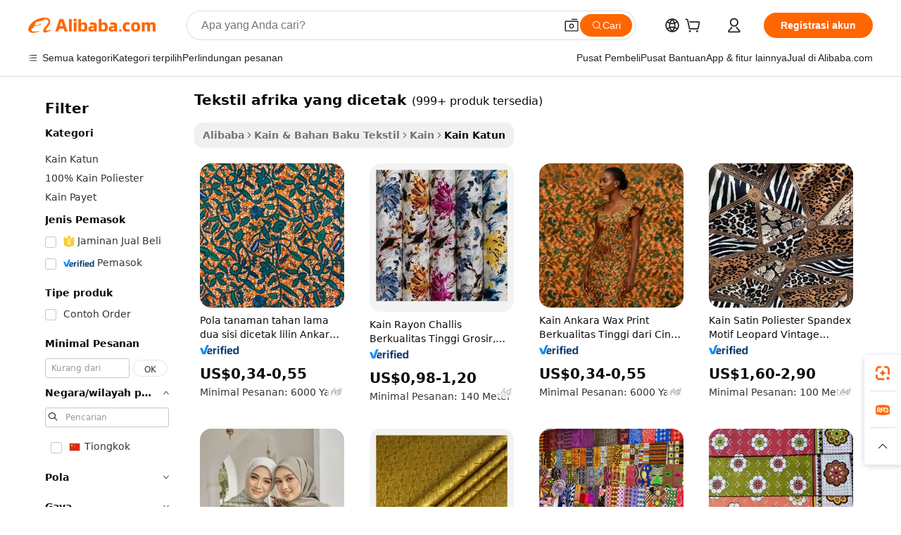

--- FILE ---
content_type: text/html;charset=UTF-8
request_url: https://indonesian.alibaba.com/g/printed-african-textiles.html
body_size: 171705
content:

<!-- screen_content -->

    <!-- tangram:5410 begin-->
    <!-- tangram:529998 begin-->

<!DOCTYPE html>
<html lang="id" dir="ltr">
  <head>
        <script>
      window.__BB = {
        scene: window.__bb_scene || 'traffic-free-goods'
      };
      window.__BB.BB_CWV_IGNORE = {
          lcp_element: ['#icbu-buyer-pc-top-banner'],
          lcp_url: [],
        };
      window._timing = {}
      window._timing.first_start = Date.now();
      window.needLoginInspiration = Boolean(false);
      // 变量用于标记页面首次可见时间
      let firstVisibleTime = null;
      if (typeof document.hidden !== 'undefined') {
        // 页面首次加载时直接统计
        if (!document.hidden) {
          firstVisibleTime = Date.now();
          window.__BB_timex = 1
        } else {
          // 页面不可见时监听 visibilitychange 事件
          document.addEventListener('visibilitychange', () => {
            if (!document.hidden) {
              firstVisibleTime = Date.now();
              window.__BB_timex = firstVisibleTime - window.performance.timing.navigationStart
              window.__BB.firstVisibleTime = window.__BB_timex
              console.log("Page became visible after "+ window.__BB_timex + " ms");
            }
          }, { once: true });  // 确保只触发一次
        }
      } else {
        console.warn('Page Visibility API is not supported in this browser.');
      }
    </script>
        <meta name="data-spm" content="a2700">
        <meta name="aplus-xplug" content="NONE">
        <meta name="aplus-icbu-disable-umid" content="1">
        <meta name="google-translate-customization" content="9de59014edaf3b99-22e1cf3b5ca21786-g00bb439a5e9e5f8f-f">
    <meta name="yandex-verification" content="25a76ba8e4443bb3" />
    <meta name="msvalidate.01" content="E3FBF0E89B724C30844BF17C59608E8F" />
    <meta name="viewport" content="width=device-width, initial-scale=1.0, maximum-scale=5.0, user-scalable=yes">
        <link rel="preconnect" href="https://s.alicdn.com/" crossorigin>
    <link rel="dns-prefetch" href="https://s.alicdn.com">
                        <link rel="preload" href="" as="image">
        <link rel="preload" href="https://s.alicdn.com/@g/alilog/??aplus_plugin_icbufront/index.js,mlog/aplus_v2.js" as="script">
        <link rel="preload" href="https://s.alicdn.com/@img/imgextra/i2/O1CN0153JdbU26g4bILVOyC_!!6000000007690-2-tps-418-58.png" as="image">
        <script>
            window.__APLUS_ABRATE__ = {
        perf_group: 'control',
        scene: "traffic-free-goods",
      };
    </script>
    <meta name="aplus-mmstat-timeout" content="15000">
        <meta content="text/html; charset=utf-8" http-equiv="Content-Type">
          <title>Pesan tekstil afrika yang dicetak di Opsi Biodegradable - Alibaba.com</title>
      <meta name="keywords" content="african wax print,african prints fabrics,african print swimsuit">
      <meta name="description" content="Pesan bernapas tekstil afrika yang dicetak di Alibaba.com. Jelajahi varietas ramah lingkungan berkualitas tinggi dan mudah dirawat yang sangat tahan lama tekstil afrika yang dicetak.">
            <meta name="pagetiming-rate" content="9">
      <meta name="pagetiming-resource-rate" content="4">
                    <link rel="canonical" href="https://indonesian.alibaba.com/g/printed-african-textiles.html">
                              <link rel="alternate" hreflang="fr" href="https://french.alibaba.com/g/printed-african-textiles.html">
                  <link rel="alternate" hreflang="de" href="https://german.alibaba.com/g/printed-african-textiles.html">
                  <link rel="alternate" hreflang="pt" href="https://portuguese.alibaba.com/g/printed-african-textiles.html">
                  <link rel="alternate" hreflang="it" href="https://italian.alibaba.com/g/printed-african-textiles.html">
                  <link rel="alternate" hreflang="es" href="https://spanish.alibaba.com/g/printed-african-textiles.html">
                  <link rel="alternate" hreflang="ru" href="https://russian.alibaba.com/g/printed-african-textiles.html">
                  <link rel="alternate" hreflang="ko" href="https://korean.alibaba.com/g/printed-african-textiles.html">
                  <link rel="alternate" hreflang="ar" href="https://arabic.alibaba.com/g/printed-african-textiles.html">
                  <link rel="alternate" hreflang="ja" href="https://japanese.alibaba.com/g/printed-african-textiles.html">
                  <link rel="alternate" hreflang="tr" href="https://turkish.alibaba.com/g/printed-african-textiles.html">
                  <link rel="alternate" hreflang="th" href="https://thai.alibaba.com/g/printed-african-textiles.html">
                  <link rel="alternate" hreflang="vi" href="https://vietnamese.alibaba.com/g/printed-african-textiles.html">
                  <link rel="alternate" hreflang="nl" href="https://dutch.alibaba.com/g/printed-african-textiles.html">
                  <link rel="alternate" hreflang="he" href="https://hebrew.alibaba.com/g/printed-african-textiles.html">
                  <link rel="alternate" hreflang="id" href="https://indonesian.alibaba.com/g/printed-african-textiles.html">
                  <link rel="alternate" hreflang="hi" href="https://hindi.alibaba.com/g/printed-african-textiles.html">
                  <link rel="alternate" hreflang="en" href="https://www.alibaba.com/showroom/printed-african-textiles.html">
                  <link rel="alternate" hreflang="zh" href="https://chinese.alibaba.com/g/printed-african-textiles.html">
                  <link rel="alternate" hreflang="x-default" href="https://www.alibaba.com/showroom/printed-african-textiles.html">
                                        <script>
      // Aplus 配置自动打点
      var queue = window.goldlog_queue || (window.goldlog_queue = []);
      var tags = ["button", "a", "div", "span", "i", "svg", "input", "li", "tr"];
      queue.push(
        {
          action: 'goldlog.appendMetaInfo',
          arguments: [
            'aplus-auto-exp',
            [
              {
                logkey: '/sc.ug_msite.new_product_exp',
                cssSelector: '[data-spm-exp]',
                props: ["data-spm-exp"],
              },
              {
                logkey: '/sc.ug_pc.seolist_product_exp',
                cssSelector: '.traffic-card-gallery',
                props: ["data-spm-exp"],
              }
            ]
          ]
        }
      )
      queue.push({
        action: 'goldlog.setMetaInfo',
        arguments: ['aplus-auto-clk', JSON.stringify(tags.map(tag =>({
          "logkey": "/sc.ug_msite.new_product_clk",
          tag,
          "filter": "data-spm-clk",
          "props": ["data-spm-clk"]
        })))],
      });
    </script>
  </head>
  <div id="icbu-header"><div id="the-new-header" data-version="4.4.0" data-tnh-auto-exp="tnh-expose" data-scenes="search-products" style="position: relative;background-color: #fff;border-bottom: 1px solid #ddd;box-sizing: border-box; font-family:Inter,SF Pro Text,Roboto,Helvetica Neue,Helvetica,Tahoma,Arial,PingFang SC,Microsoft YaHei;"><div style="display: flex;align-items:center;height: 72px;min-width: 1200px;max-width: 1580px;margin: 0 auto;padding: 0 40px;box-sizing: border-box;"><img style="height: 29px; width: 209px;" src="https://s.alicdn.com/@img/imgextra/i2/O1CN0153JdbU26g4bILVOyC_!!6000000007690-2-tps-418-58.png" alt="" /></div><div style="min-width: 1200px;max-width: 1580px;margin: 0 auto;overflow: hidden;font-size: 14px;display: flex;justify-content: space-between;padding: 0 40px;box-sizing: border-box;"><div style="display: flex; align-items: center; justify-content: space-between"><div style="position: relative; height: 36px; padding: 0 28px 0 20px">All categories</div><div style="position: relative; height: 36px; padding-right: 28px">Featured selections</div><div style="position: relative; height: 36px">Trade Assurance</div></div><div style="display: flex; align-items: center; justify-content: space-between"><div style="position: relative; height: 36px; padding-right: 28px">Buyer Central</div><div style="position: relative; height: 36px; padding-right: 28px">Help Center</div><div style="position: relative; height: 36px; padding-right: 28px">Get the app</div><div style="position: relative; height: 36px">Become a supplier</div></div></div></div></div></div>
  <body data-spm="7724857" style="min-height: calc(100vh + 1px)"><script 
id="beacon-aplus"   
src="//s.alicdn.com/@g/alilog/??aplus_plugin_icbufront/index.js,mlog/aplus_v2.js"
exparams="aplus=async&userid=&aplus&ali_beacon_id=&ali_apache_id=&ali_apache_track=&ali_apache_tracktmp=&eagleeye_traceid=210305b217686587156806709e138a&ip=3%2e136%2e112%2e43&dmtrack_c={ali%5fresin%5ftrace%3dse%5frst%3dnull%7csp%5fviewtype%3dY%7cset%3d3%7cser%3d1007%7cpageId%3d2f7d945c331f418dbafeef07d5321096%7cm%5fpageid%3dnull%7cpvmi%3dc4a05b32a3d84f208ae852894ba591cb%7csek%5fsepd%3dtekstil%2bafrika%2byang%2bdicetak%7csek%3dprinted%2bafrican%2btextiles%7cse%5fpn%3d1%7cp4pid%3d086acdb2%2db3a8%2d4025%2da382%2d22064eadab0e%7csclkid%3dnull%7cforecast%5fpost%5fcate%3dnull%7cseo%5fnew%5fuser%5fflag%3dfalse%7ccategoryId%3d100000267%7cseo%5fsearch%5fmodel%5fupgrade%5fv2%3d2025070801%7cseo%5fmodule%5fcard%5f20240624%3d202406242%7clong%5ftext%5fgoogle%5ftranslate%5fv2%3d2407142%7cseo%5fcontent%5ftd%5fbottom%5ftext%5fupdate%5fkey%3d2025070801%7cseo%5fsearch%5fmodel%5fupgrade%5fv3%3d2025072201%7cdamo%5falt%5freplace%3d2485818%7cseo%5fsearch%5fmodel%5fmulti%5fupgrade%5fv3%3d2025081101%7cwap%5fcross%3d2007659%7cwap%5fcs%5faction%3d2005494%7cAPP%5fVisitor%5fActive%3d26705%7cseo%5fshowroom%5fgoods%5fmix%3d2005244%7cseo%5fdefault%5fcached%5flong%5ftext%5ffrom%5fnew%5fkeyword%5fstep%3d2024122502%7cshowroom%5fgeneral%5ftemplate%3d2005292%7cwap%5fcs%5ftext%3dnull%7cstructured%5fdata%3d2025052702%7cseo%5fmulti%5fstyle%5ftext%5fupdate%3d2511182%7cpc%5fnew%5fheader%3dnull%7cseo%5fmeta%5fcate%5ftemplate%5fv1%3d2025042401%7cseo%5fmeta%5ftd%5fsearch%5fkeyword%5fstep%5fv1%3d2025040999%7cshowroom%5fft%5flong%5ftext%5fbaks%3d80802%7cAPP%5fGrowing%5fBuyer%5fHigh%5fIntent%5fActive%3d25488%7cshowroom%5fpc%5fv2019%3d2104%7cAPP%5fProspecting%5fBuyer%3d26711%7ccache%5fcontrol%3dnull%7cAPP%5fChurned%5fCore%5fBuyer%3d25502%7cseo%5fdefault%5fcached%5flong%5ftext%5fstep%3d24110802%7camp%5flighthouse%5fscore%5fimage%3d19657%7cseo%5fft%5ftranslate%5fgemini%3d25012003%7cwap%5fnode%5fssr%3d2015725%7cdataphant%5fopen%3d27030%7clongtext%5fmulti%5fstyle%5fexpand%5frussian%3d2510141%7cseo%5flongtext%5fgoogle%5fdata%5fsection%3d25021702%7cindustry%5fpopular%5ffloor%3dnull%7cwap%5fad%5fgoods%5fproduct%5finterval%3dnull%7cseo%5fgoods%5fbootom%5fwholesale%5flink%3dnull%7cseo%5fkeyword%5faatest%3d1%7cseo%5fmiddle%5fwholesale%5flink%3dnull%7cft%5flong%5ftext%5fenpand%5fstep2%3d121602%7cseo%5fft%5flongtext%5fexpand%5fstep3%3d25012102%7cseo%5fwap%5fheadercard%3d2006288%7cAPP%5fChurned%5fInactive%5fVisitor%3d25497%7cAPP%5fGrowing%5fBuyer%5fHigh%5fIntent%5fInactive%3d25484%7cseo%5fmeta%5ftd%5fmulti%5fkey%3d2025061801%7ctop%5frecommend%5f20250120%3d202501201%7clongtext%5fmulti%5fstyle%5fexpand%5ffrench%5fcopy%3d25091802%7clongtext%5fmulti%5fstyle%5fexpand%5ffrench%5fcopy%5fcopy%3d25092502%7cseo%5ffloor%5fexp%3dnull%7cseo%5fshowroom%5falgo%5flink%3d17764%7cseo%5fmeta%5ftd%5faib%5fgeneral%5fkey%3d2025091901%7ccountry%5findustry%3d202311033%7cpc%5ffree%5fswitchtosearch%3d2020529%7cshowroom%5fft%5flong%5ftext%5fenpand%5fstep1%3d101102%7cseo%5fshowroom%5fnorel%3dnull%7cplp%5fstyle%5f25%5fpc%3d202505222%7cseo%5fggs%5flayer%3d10011%7cquery%5fmutil%5flang%5ftranslate%3d2025060300%7cAPP%5fChurned%5fBuyer%3d25468%7cstream%5frender%5fperf%5fopt%3d2309181%7cwap%5fgoods%3d2007383%7cseo%5fshowroom%5fsimilar%5f20240614%3d202406142%7cchinese%5fopen%3d6307%7cquery%5fgpt%5ftranslate%3d20240820%7cad%5fproduct%5finterval%3dnull%7camp%5fto%5fpwa%3d2007359%7cplp%5faib%5fmulti%5fai%5fmeta%3d20250401%7cwap%5fsupplier%5fcontent%3dnull%7cpc%5ffree%5frefactoring%3d20220315%7cAPP%5fGrowing%5fBuyer%5fInactive%3d25476%7csso%5foem%5ffloor%3dnull%7cseo%5fpc%5fnew%5fview%5f20240807%3d202408072%7cseo%5fbottom%5ftext%5fentity%5fkey%5fcopy%3d2025062400%7cstream%5frender%3d433763%7cseo%5fmodule%5fcard%5f20240424%3d202404241%7cseo%5ftitle%5freplace%5f20191226%3d5841%7clongtext%5fmulti%5fstyle%5fexpand%3d25090802%7cgoogleweblight%3d6516%7clighthouse%5fbase64%3dnull%7cAPP%5fProspecting%5fBuyer%5fActive%3d26719%7cad%5fgoods%5fproduct%5finterval%3dnull%7cseo%5fbottom%5fdeep%5fextend%5fkw%5fkey%3d2025071101%7clongtext%5fmulti%5fstyle%5fexpand%5fturkish%3d25102802%7cilink%5fuv%3d20240911%7cwap%5flist%5fwakeup%3d2005832%7ctpp%5fcrosslink%5fpc%3d20205311%7cseo%5ftop%5fbooth%3d18501%7cAPP%5fGrowing%5fBuyer%5fLess%5fActive%3d25472%7cseo%5fsearch%5fmodel%5fupgrade%5frank%3d2025092401%7cgoodslayer%3d7977%7cft%5flong%5ftext%5ftranslate%5fexpand%5fstep1%3d24110802%7cseo%5fheaderstyle%5ftraffic%5fkey%5fv1%3d2025072100%7ccrosslink%5fswitch%3d2008141%7cp4p%5foutline%3d20240328%7cseo%5fmeta%5ftd%5faib%5fv2%5fkey%3d2025091800%7crts%5fmulti%3d2008404%7cseo%5fad%5foptimization%5fkey%5fv2%3d2025072301%7cAPP%5fVisitor%5fLess%5fActive%3d26692%7cplp%5fstyle%5f25%3d202505192%7ccdn%5fvm%3d2007368%7cwap%5fad%5fproduct%5finterval%3dnull%7cseo%5fsearch%5fmodel%5fmulti%5fupgrade%5frank%3d2025092401%7cpc%5fcard%5fshare%3d2025081201%7cAPP%5fGrowing%5fBuyer%5fHigh%5fIntent%5fLess%5fActive%3d25480%7cgoods%5ftitle%5fsubstitute%3d9619%7cwap%5fscreen%5fexp%3d2025081400%7creact%5fheader%5ftest%3d202502182%7cpc%5fcs%5fcolor%3d2005788%7cshowroom%5fft%5flong%5ftext%5ftest%3d72502%7cone%5ftap%5flogin%5fABTest%3d202308153%7cseo%5fhyh%5fshow%5ftags%3d9867%7cplp%5fstructured%5fdata%3d2508182%7cguide%5fdelete%3d2008526%7cseo%5findustry%5ftemplate%3dnull%7cseo%5fmeta%5ftd%5fmulti%5fes%5fkey%3d2025073101%7cseo%5fshowroom%5fdata%5fmix%3d19888%7csso%5ftop%5franking%5ffloor%3d20031%7cseo%5ftd%5fdeep%5fupgrade%5fkey%5fv3%3d2025081101%7cwap%5fue%5fone%3d2025111401%7cshowroom%5fto%5frts%5flink%3d2008480%7ccountrysearch%5ftest%3dnull%7cseo%5fplp%5fdate%5fv2%3d2025102701%7cchannel%5famp%5fto%5fpwa%3d2008435%7cseo%5fmulti%5fstyles%5flong%5ftext%3d2503172%7cseo%5fmeta%5ftext%5fmutli%5fcate%5ftemplate%5fv1%3d2025080800%7cseo%5fdefault%5fcached%5fmutil%5flong%5ftext%5fstep%3d24110436%7cseo%5faction%5fpoint%5ftype%3d22823%7cseo%5faib%5ftd%5flaunch%5f20240828%5fcopy%3d202408282%7cseo%5fshowroom%5fwholesale%5flink%3d2486142%7cseo%5fperf%5fimprove%3d2023999%7cseo%5fwap%5flist%5fbounce%5f01%3d2063%7cseo%5fwap%5flist%5fbounce%5f02%3d2128%7cAPP%5fGrowing%5fBuyer%5fActive%3d25492%7cvideolayer%3dnull%7cvideo%5fplay%3d2006036%7cAPP%5fChurned%5fMember%5fInactive%3d25501%7cseo%5fgoogle%5fnew%5fstruct%3d438326%7cicbu%5falgo%5fp4p%5fseo%5fad%3d2025072301%7ctpp%5ftrace%3dseoKeyword%2dseoKeyword%5fv3%2dproduct%2dPRODUCT%5fFAIL}&pageid=0388702b210337121768658715&hn=ensearchweb033003055018%2erg%2dus%2deast%2eus68&asid=AQAAAAAbl2tpgVpZPQAAAAAeVpiPf1JX/w==&treq=&tres=" async>
</script>
                        <!-- tangram:7430 begin-->
 <style>
   .traffic-card-gallery {display: flex;position: relative;flex-direction: column;justify-content: flex-start;border-radius: 0.5rem;background-color: #fff;padding: 0.5rem 0.5rem 1rem;overflow: hidden;font-size: 0.75rem;line-height: 1rem;}
   .product-price {
     b {
       font-size: 22px;
     }
   }
 </style>
<!-- tangram:7430 end-->
            <style>.component-left-filter-callback{display:flex;position:relative;margin-top:10px;height:1200px}.component-left-filter-callback img{width:200px}.component-left-filter-callback i{position:absolute;top:5%;left:50%}.related-search-wrapper{padding:.5rem;--tw-bg-opacity: 1;background-color:#fff;background-color:rgba(255,255,255,var(--tw-bg-opacity, 1));border-width:1px;border-color:var(--input)}.related-search-wrapper .related-search-box{margin:12px 16px}.related-search-wrapper .related-search-box .related-search-title{display:inline;float:start;color:#666;word-wrap:break-word;margin-right:12px;width:13%}.related-search-wrapper .related-search-box .related-search-content{display:flex;flex-wrap:wrap}.related-search-wrapper .related-search-box .related-search-content .related-search-link{margin-right:12px;width:23%;overflow:hidden;color:#666;text-overflow:ellipsis;white-space:nowrap}.product-title img{margin-right:.5rem;display:inline-block;height:1rem;vertical-align:sub}.product-price b{font-size:22px}.similar-icon{position:absolute;bottom:12px;z-index:2;right:12px}.rfq-card{display:inline-block;position:relative;box-sizing:border-box;margin-bottom:36px}.rfq-card .rfq-card-content{display:flex;position:relative;flex-direction:column;align-items:flex-start;background-size:cover;background-color:#fff;padding:12px;width:100%;height:100%}.rfq-card .rfq-card-content .rfq-card-icon{margin-top:50px}.rfq-card .rfq-card-content .rfq-card-icon img{width:45px}.rfq-card .rfq-card-content .rfq-card-top-title{margin-top:14px;color:#222;font-weight:400;font-size:16px}.rfq-card .rfq-card-content .rfq-card-title{margin-top:24px;color:#333;font-weight:800;font-size:20px}.rfq-card .rfq-card-content .rfq-card-input-box{margin-top:24px;width:100%}.rfq-card .rfq-card-content .rfq-card-input-box textarea{box-sizing:border-box;border:1px solid #ddd;border-radius:4px;background-color:#fff;padding:9px 12px;width:100%;height:88px;resize:none;color:#666;font-weight:400;font-size:13px;font-family:inherit}.rfq-card .rfq-card-content .rfq-card-button{margin-top:24px;border:1px solid #666;border-radius:16px;background-color:#fff;width:67%;color:#000;font-weight:700;font-size:14px;line-height:30px;text-align:center}[data-modulename^=ProductList-] div{contain-intrinsic-size:auto 500px}.traffic-card-gallery:hover{--tw-shadow: 0px 2px 6px 2px rgba(0,0,0,.12157);--tw-shadow-colored: 0px 2px 6px 2px var(--tw-shadow-color);box-shadow:0 0 #0000,0 0 #0000,0 2px 6px 2px #0000001f;box-shadow:var(--tw-ring-offset-shadow, 0 0 rgba(0,0,0,0)),var(--tw-ring-shadow, 0 0 rgba(0,0,0,0)),var(--tw-shadow);z-index:10}.traffic-card-gallery{position:relative;display:flex;flex-direction:column;justify-content:flex-start;overflow:hidden;border-radius:.75rem;--tw-bg-opacity: 1;background-color:#fff;background-color:rgba(255,255,255,var(--tw-bg-opacity, 1));padding:.5rem;font-size:.75rem;line-height:1rem}.traffic-card-list{position:relative;display:flex;height:292px;flex-direction:row;justify-content:flex-start;overflow:hidden;border-bottom-width:1px;--tw-bg-opacity: 1;background-color:#fff;background-color:rgba(255,255,255,var(--tw-bg-opacity, 1));padding:1rem;font-size:.75rem;line-height:1rem}.traffic-card-g-industry:hover{--tw-shadow: 0 0 10px rgba(0,0,0,.1);--tw-shadow-colored: 0 0 10px var(--tw-shadow-color);box-shadow:0 0 #0000,0 0 #0000,0 0 10px #0000001a;box-shadow:var(--tw-ring-offset-shadow, 0 0 rgba(0,0,0,0)),var(--tw-ring-shadow, 0 0 rgba(0,0,0,0)),var(--tw-shadow)}.traffic-card-g-industry{position:relative;border-radius:var(--radius);--tw-bg-opacity: 1;background-color:#fff;background-color:rgba(255,255,255,var(--tw-bg-opacity, 1));padding:1.25rem .75rem .75rem;font-size:.875rem;line-height:1.25rem}.module-filter-section-wrapper{max-height:none!important;overflow-x:hidden}*,:before,:after{--tw-border-spacing-x: 0;--tw-border-spacing-y: 0;--tw-translate-x: 0;--tw-translate-y: 0;--tw-rotate: 0;--tw-skew-x: 0;--tw-skew-y: 0;--tw-scale-x: 1;--tw-scale-y: 1;--tw-pan-x: ;--tw-pan-y: ;--tw-pinch-zoom: ;--tw-scroll-snap-strictness: proximity;--tw-gradient-from-position: ;--tw-gradient-via-position: ;--tw-gradient-to-position: ;--tw-ordinal: ;--tw-slashed-zero: ;--tw-numeric-figure: ;--tw-numeric-spacing: ;--tw-numeric-fraction: ;--tw-ring-inset: ;--tw-ring-offset-width: 0px;--tw-ring-offset-color: #fff;--tw-ring-color: rgba(59, 130, 246, .5);--tw-ring-offset-shadow: 0 0 rgba(0,0,0,0);--tw-ring-shadow: 0 0 rgba(0,0,0,0);--tw-shadow: 0 0 rgba(0,0,0,0);--tw-shadow-colored: 0 0 rgba(0,0,0,0);--tw-blur: ;--tw-brightness: ;--tw-contrast: ;--tw-grayscale: ;--tw-hue-rotate: ;--tw-invert: ;--tw-saturate: ;--tw-sepia: ;--tw-drop-shadow: ;--tw-backdrop-blur: ;--tw-backdrop-brightness: ;--tw-backdrop-contrast: ;--tw-backdrop-grayscale: ;--tw-backdrop-hue-rotate: ;--tw-backdrop-invert: ;--tw-backdrop-opacity: ;--tw-backdrop-saturate: ;--tw-backdrop-sepia: ;--tw-contain-size: ;--tw-contain-layout: ;--tw-contain-paint: ;--tw-contain-style: }::backdrop{--tw-border-spacing-x: 0;--tw-border-spacing-y: 0;--tw-translate-x: 0;--tw-translate-y: 0;--tw-rotate: 0;--tw-skew-x: 0;--tw-skew-y: 0;--tw-scale-x: 1;--tw-scale-y: 1;--tw-pan-x: ;--tw-pan-y: ;--tw-pinch-zoom: ;--tw-scroll-snap-strictness: proximity;--tw-gradient-from-position: ;--tw-gradient-via-position: ;--tw-gradient-to-position: ;--tw-ordinal: ;--tw-slashed-zero: ;--tw-numeric-figure: ;--tw-numeric-spacing: ;--tw-numeric-fraction: ;--tw-ring-inset: ;--tw-ring-offset-width: 0px;--tw-ring-offset-color: #fff;--tw-ring-color: rgba(59, 130, 246, .5);--tw-ring-offset-shadow: 0 0 rgba(0,0,0,0);--tw-ring-shadow: 0 0 rgba(0,0,0,0);--tw-shadow: 0 0 rgba(0,0,0,0);--tw-shadow-colored: 0 0 rgba(0,0,0,0);--tw-blur: ;--tw-brightness: ;--tw-contrast: ;--tw-grayscale: ;--tw-hue-rotate: ;--tw-invert: ;--tw-saturate: ;--tw-sepia: ;--tw-drop-shadow: ;--tw-backdrop-blur: ;--tw-backdrop-brightness: ;--tw-backdrop-contrast: ;--tw-backdrop-grayscale: ;--tw-backdrop-hue-rotate: ;--tw-backdrop-invert: ;--tw-backdrop-opacity: ;--tw-backdrop-saturate: ;--tw-backdrop-sepia: ;--tw-contain-size: ;--tw-contain-layout: ;--tw-contain-paint: ;--tw-contain-style: }*,:before,:after{box-sizing:border-box;border-width:0;border-style:solid;border-color:#e5e7eb}:before,:after{--tw-content: ""}html,:host{line-height:1.5;-webkit-text-size-adjust:100%;-moz-tab-size:4;-o-tab-size:4;tab-size:4;font-family:ui-sans-serif,system-ui,-apple-system,Segoe UI,Roboto,Ubuntu,Cantarell,Noto Sans,sans-serif,"Apple Color Emoji","Segoe UI Emoji",Segoe UI Symbol,"Noto Color Emoji";font-feature-settings:normal;font-variation-settings:normal;-webkit-tap-highlight-color:transparent}body{margin:0;line-height:inherit}hr{height:0;color:inherit;border-top-width:1px}abbr:where([title]){text-decoration:underline;-webkit-text-decoration:underline dotted;text-decoration:underline dotted}h1,h2,h3,h4,h5,h6{font-size:inherit;font-weight:inherit}a{color:inherit;text-decoration:inherit}b,strong{font-weight:bolder}code,kbd,samp,pre{font-family:ui-monospace,SFMono-Regular,Menlo,Monaco,Consolas,Liberation Mono,Courier New,monospace;font-feature-settings:normal;font-variation-settings:normal;font-size:1em}small{font-size:80%}sub,sup{font-size:75%;line-height:0;position:relative;vertical-align:baseline}sub{bottom:-.25em}sup{top:-.5em}table{text-indent:0;border-color:inherit;border-collapse:collapse}button,input,optgroup,select,textarea{font-family:inherit;font-feature-settings:inherit;font-variation-settings:inherit;font-size:100%;font-weight:inherit;line-height:inherit;letter-spacing:inherit;color:inherit;margin:0;padding:0}button,select{text-transform:none}button,input:where([type=button]),input:where([type=reset]),input:where([type=submit]){-webkit-appearance:button;background-color:transparent;background-image:none}:-moz-focusring{outline:auto}:-moz-ui-invalid{box-shadow:none}progress{vertical-align:baseline}::-webkit-inner-spin-button,::-webkit-outer-spin-button{height:auto}[type=search]{-webkit-appearance:textfield;outline-offset:-2px}::-webkit-search-decoration{-webkit-appearance:none}::-webkit-file-upload-button{-webkit-appearance:button;font:inherit}summary{display:list-item}blockquote,dl,dd,h1,h2,h3,h4,h5,h6,hr,figure,p,pre{margin:0}fieldset{margin:0;padding:0}legend{padding:0}ol,ul,menu{list-style:none;margin:0;padding:0}dialog{padding:0}textarea{resize:vertical}input::-moz-placeholder,textarea::-moz-placeholder{opacity:1;color:#9ca3af}input::placeholder,textarea::placeholder{opacity:1;color:#9ca3af}button,[role=button]{cursor:pointer}:disabled{cursor:default}img,svg,video,canvas,audio,iframe,embed,object{display:block;vertical-align:middle}img,video{max-width:100%;height:auto}[hidden]:where(:not([hidden=until-found])){display:none}:root{--background: hsl(0, 0%, 100%);--foreground: hsl(20, 14.3%, 4.1%);--card: hsl(0, 0%, 100%);--card-foreground: hsl(20, 14.3%, 4.1%);--popover: hsl(0, 0%, 100%);--popover-foreground: hsl(20, 14.3%, 4.1%);--primary: hsl(24, 100%, 50%);--primary-foreground: hsl(60, 9.1%, 97.8%);--secondary: hsl(60, 4.8%, 95.9%);--secondary-foreground: #333;--muted: hsl(60, 4.8%, 95.9%);--muted-foreground: hsl(25, 5.3%, 44.7%);--accent: hsl(60, 4.8%, 95.9%);--accent-foreground: hsl(24, 9.8%, 10%);--destructive: hsl(0, 84.2%, 60.2%);--destructive-foreground: hsl(60, 9.1%, 97.8%);--border: hsl(20, 5.9%, 90%);--input: hsl(20, 5.9%, 90%);--ring: hsl(24.6, 95%, 53.1%);--radius: 1rem}.dark{--background: hsl(20, 14.3%, 4.1%);--foreground: hsl(60, 9.1%, 97.8%);--card: hsl(20, 14.3%, 4.1%);--card-foreground: hsl(60, 9.1%, 97.8%);--popover: hsl(20, 14.3%, 4.1%);--popover-foreground: hsl(60, 9.1%, 97.8%);--primary: hsl(20.5, 90.2%, 48.2%);--primary-foreground: hsl(60, 9.1%, 97.8%);--secondary: hsl(12, 6.5%, 15.1%);--secondary-foreground: hsl(60, 9.1%, 97.8%);--muted: hsl(12, 6.5%, 15.1%);--muted-foreground: hsl(24, 5.4%, 63.9%);--accent: hsl(12, 6.5%, 15.1%);--accent-foreground: hsl(60, 9.1%, 97.8%);--destructive: hsl(0, 72.2%, 50.6%);--destructive-foreground: hsl(60, 9.1%, 97.8%);--border: hsl(12, 6.5%, 15.1%);--input: hsl(12, 6.5%, 15.1%);--ring: hsl(20.5, 90.2%, 48.2%)}*{border-color:#e7e5e4;border-color:var(--border)}body{background-color:#fff;background-color:var(--background);color:#0c0a09;color:var(--foreground)}.il-sr-only{position:absolute;width:1px;height:1px;padding:0;margin:-1px;overflow:hidden;clip:rect(0,0,0,0);white-space:nowrap;border-width:0}.il-invisible{visibility:hidden}.il-fixed{position:fixed}.il-absolute{position:absolute}.il-relative{position:relative}.il-sticky{position:sticky}.il-inset-0{inset:0}.il--bottom-12{bottom:-3rem}.il--top-12{top:-3rem}.il-bottom-0{bottom:0}.il-bottom-2{bottom:.5rem}.il-bottom-3{bottom:.75rem}.il-bottom-4{bottom:1rem}.il-end-0{right:0}.il-end-2{right:.5rem}.il-end-3{right:.75rem}.il-end-4{right:1rem}.il-left-0{left:0}.il-left-3{left:.75rem}.il-right-0{right:0}.il-right-2{right:.5rem}.il-right-3{right:.75rem}.il-start-0{left:0}.il-start-1\/2{left:50%}.il-start-2{left:.5rem}.il-start-3{left:.75rem}.il-start-\[50\%\]{left:50%}.il-top-0{top:0}.il-top-1\/2{top:50%}.il-top-16{top:4rem}.il-top-4{top:1rem}.il-top-\[50\%\]{top:50%}.il-z-10{z-index:10}.il-z-50{z-index:50}.il-z-\[9999\]{z-index:9999}.il-col-span-4{grid-column:span 4 / span 4}.il-m-0{margin:0}.il-m-3{margin:.75rem}.il-m-auto{margin:auto}.il-mx-auto{margin-left:auto;margin-right:auto}.il-my-3{margin-top:.75rem;margin-bottom:.75rem}.il-my-5{margin-top:1.25rem;margin-bottom:1.25rem}.il-my-auto{margin-top:auto;margin-bottom:auto}.\!il-mb-4{margin-bottom:1rem!important}.il--mt-4{margin-top:-1rem}.il-mb-0{margin-bottom:0}.il-mb-1{margin-bottom:.25rem}.il-mb-2{margin-bottom:.5rem}.il-mb-3{margin-bottom:.75rem}.il-mb-4{margin-bottom:1rem}.il-mb-5{margin-bottom:1.25rem}.il-mb-6{margin-bottom:1.5rem}.il-mb-8{margin-bottom:2rem}.il-mb-\[-0\.75rem\]{margin-bottom:-.75rem}.il-mb-\[0\.125rem\]{margin-bottom:.125rem}.il-me-1{margin-right:.25rem}.il-me-2{margin-right:.5rem}.il-me-3{margin-right:.75rem}.il-me-auto{margin-right:auto}.il-mr-1{margin-right:.25rem}.il-mr-2{margin-right:.5rem}.il-ms-1{margin-left:.25rem}.il-ms-4{margin-left:1rem}.il-ms-5{margin-left:1.25rem}.il-ms-8{margin-left:2rem}.il-ms-\[\.375rem\]{margin-left:.375rem}.il-ms-auto{margin-left:auto}.il-mt-0{margin-top:0}.il-mt-0\.5{margin-top:.125rem}.il-mt-1{margin-top:.25rem}.il-mt-2{margin-top:.5rem}.il-mt-3{margin-top:.75rem}.il-mt-4{margin-top:1rem}.il-mt-6{margin-top:1.5rem}.il-line-clamp-1{overflow:hidden;display:-webkit-box;-webkit-box-orient:vertical;-webkit-line-clamp:1}.il-line-clamp-2{overflow:hidden;display:-webkit-box;-webkit-box-orient:vertical;-webkit-line-clamp:2}.il-line-clamp-6{overflow:hidden;display:-webkit-box;-webkit-box-orient:vertical;-webkit-line-clamp:6}.il-inline-block{display:inline-block}.il-inline{display:inline}.il-flex{display:flex}.il-inline-flex{display:inline-flex}.il-grid{display:grid}.il-aspect-square{aspect-ratio:1 / 1}.il-size-5{width:1.25rem;height:1.25rem}.il-h-1{height:.25rem}.il-h-10{height:2.5rem}.il-h-11{height:2.75rem}.il-h-20{height:5rem}.il-h-24{height:6rem}.il-h-3\.5{height:.875rem}.il-h-4{height:1rem}.il-h-40{height:10rem}.il-h-6{height:1.5rem}.il-h-8{height:2rem}.il-h-9{height:2.25rem}.il-h-\[150px\]{height:150px}.il-h-\[152px\]{height:152px}.il-h-\[18\.25rem\]{height:18.25rem}.il-h-\[292px\]{height:292px}.il-h-\[600px\]{height:600px}.il-h-auto{height:auto}.il-h-fit{height:-moz-fit-content;height:fit-content}.il-h-full{height:100%}.il-h-screen{height:100vh}.il-max-h-\[100vh\]{max-height:100vh}.il-w-1\/2{width:50%}.il-w-10{width:2.5rem}.il-w-10\/12{width:83.333333%}.il-w-4{width:1rem}.il-w-6{width:1.5rem}.il-w-64{width:16rem}.il-w-7\/12{width:58.333333%}.il-w-72{width:18rem}.il-w-8{width:2rem}.il-w-8\/12{width:66.666667%}.il-w-9{width:2.25rem}.il-w-9\/12{width:75%}.il-w-\[200px\]{width:200px}.il-w-\[84px\]{width:84px}.il-w-fit{width:-moz-fit-content;width:fit-content}.il-w-full{width:100%}.il-w-screen{width:100vw}.il-min-w-0{min-width:0px}.il-min-w-3{min-width:.75rem}.il-min-w-\[1200px\]{min-width:1200px}.il-max-w-\[1000px\]{max-width:1000px}.il-max-w-\[1580px\]{max-width:1580px}.il-max-w-full{max-width:100%}.il-max-w-lg{max-width:32rem}.il-flex-1{flex:1 1 0%}.il-flex-shrink-0,.il-shrink-0{flex-shrink:0}.il-flex-grow-0,.il-grow-0{flex-grow:0}.il-basis-24{flex-basis:6rem}.il-basis-full{flex-basis:100%}.il-origin-\[--radix-tooltip-content-transform-origin\]{transform-origin:var(--radix-tooltip-content-transform-origin)}.il--translate-x-1\/2{--tw-translate-x: -50%;transform:translate(-50%,var(--tw-translate-y)) rotate(var(--tw-rotate)) skew(var(--tw-skew-x)) skewY(var(--tw-skew-y)) scaleX(var(--tw-scale-x)) scaleY(var(--tw-scale-y));transform:translate(var(--tw-translate-x),var(--tw-translate-y)) rotate(var(--tw-rotate)) skew(var(--tw-skew-x)) skewY(var(--tw-skew-y)) scaleX(var(--tw-scale-x)) scaleY(var(--tw-scale-y))}.il--translate-y-1\/2{--tw-translate-y: -50%;transform:translate(var(--tw-translate-x),-50%) rotate(var(--tw-rotate)) skew(var(--tw-skew-x)) skewY(var(--tw-skew-y)) scaleX(var(--tw-scale-x)) scaleY(var(--tw-scale-y));transform:translate(var(--tw-translate-x),var(--tw-translate-y)) rotate(var(--tw-rotate)) skew(var(--tw-skew-x)) skewY(var(--tw-skew-y)) scaleX(var(--tw-scale-x)) scaleY(var(--tw-scale-y))}.il-translate-x-\[-50\%\]{--tw-translate-x: -50%;transform:translate(-50%,var(--tw-translate-y)) rotate(var(--tw-rotate)) skew(var(--tw-skew-x)) skewY(var(--tw-skew-y)) scaleX(var(--tw-scale-x)) scaleY(var(--tw-scale-y));transform:translate(var(--tw-translate-x),var(--tw-translate-y)) rotate(var(--tw-rotate)) skew(var(--tw-skew-x)) skewY(var(--tw-skew-y)) scaleX(var(--tw-scale-x)) scaleY(var(--tw-scale-y))}.il-translate-y-\[-50\%\]{--tw-translate-y: -50%;transform:translate(var(--tw-translate-x),-50%) rotate(var(--tw-rotate)) skew(var(--tw-skew-x)) skewY(var(--tw-skew-y)) scaleX(var(--tw-scale-x)) scaleY(var(--tw-scale-y));transform:translate(var(--tw-translate-x),var(--tw-translate-y)) rotate(var(--tw-rotate)) skew(var(--tw-skew-x)) skewY(var(--tw-skew-y)) scaleX(var(--tw-scale-x)) scaleY(var(--tw-scale-y))}.il-rotate-90{--tw-rotate: 90deg;transform:translate(var(--tw-translate-x),var(--tw-translate-y)) rotate(90deg) skew(var(--tw-skew-x)) skewY(var(--tw-skew-y)) scaleX(var(--tw-scale-x)) scaleY(var(--tw-scale-y));transform:translate(var(--tw-translate-x),var(--tw-translate-y)) rotate(var(--tw-rotate)) skew(var(--tw-skew-x)) skewY(var(--tw-skew-y)) scaleX(var(--tw-scale-x)) scaleY(var(--tw-scale-y))}@keyframes il-pulse{50%{opacity:.5}}.il-animate-pulse{animation:il-pulse 2s cubic-bezier(.4,0,.6,1) infinite}@keyframes il-spin{to{transform:rotate(360deg)}}.il-animate-spin{animation:il-spin 1s linear infinite}.il-cursor-pointer{cursor:pointer}.il-list-disc{list-style-type:disc}.il-grid-cols-2{grid-template-columns:repeat(2,minmax(0,1fr))}.il-grid-cols-4{grid-template-columns:repeat(4,minmax(0,1fr))}.il-flex-row{flex-direction:row}.il-flex-col{flex-direction:column}.il-flex-col-reverse{flex-direction:column-reverse}.il-flex-wrap{flex-wrap:wrap}.il-flex-nowrap{flex-wrap:nowrap}.il-items-start{align-items:flex-start}.il-items-center{align-items:center}.il-items-baseline{align-items:baseline}.il-justify-start{justify-content:flex-start}.il-justify-end{justify-content:flex-end}.il-justify-center{justify-content:center}.il-justify-between{justify-content:space-between}.il-gap-1{gap:.25rem}.il-gap-1\.5{gap:.375rem}.il-gap-10{gap:2.5rem}.il-gap-2{gap:.5rem}.il-gap-3{gap:.75rem}.il-gap-4{gap:1rem}.il-gap-8{gap:2rem}.il-gap-\[\.0938rem\]{gap:.0938rem}.il-gap-\[\.375rem\]{gap:.375rem}.il-gap-\[0\.125rem\]{gap:.125rem}.\!il-gap-x-5{-moz-column-gap:1.25rem!important;column-gap:1.25rem!important}.\!il-gap-y-5{row-gap:1.25rem!important}.il-space-y-1\.5>:not([hidden])~:not([hidden]){--tw-space-y-reverse: 0;margin-top:calc(.375rem * (1 - var(--tw-space-y-reverse)));margin-top:.375rem;margin-top:calc(.375rem * calc(1 - var(--tw-space-y-reverse)));margin-bottom:0rem;margin-bottom:calc(.375rem * var(--tw-space-y-reverse))}.il-space-y-4>:not([hidden])~:not([hidden]){--tw-space-y-reverse: 0;margin-top:calc(1rem * (1 - var(--tw-space-y-reverse)));margin-top:1rem;margin-top:calc(1rem * calc(1 - var(--tw-space-y-reverse)));margin-bottom:0rem;margin-bottom:calc(1rem * var(--tw-space-y-reverse))}.il-overflow-hidden{overflow:hidden}.il-overflow-y-auto{overflow-y:auto}.il-overflow-y-scroll{overflow-y:scroll}.il-truncate{overflow:hidden;text-overflow:ellipsis;white-space:nowrap}.il-text-ellipsis{text-overflow:ellipsis}.il-whitespace-normal{white-space:normal}.il-whitespace-nowrap{white-space:nowrap}.il-break-normal{word-wrap:normal;word-break:normal}.il-break-words{word-wrap:break-word}.il-break-all{word-break:break-all}.il-rounded{border-radius:.25rem}.il-rounded-2xl{border-radius:1rem}.il-rounded-\[0\.5rem\]{border-radius:.5rem}.il-rounded-\[1\.25rem\]{border-radius:1.25rem}.il-rounded-full{border-radius:9999px}.il-rounded-lg{border-radius:1rem;border-radius:var(--radius)}.il-rounded-md{border-radius:calc(1rem - 2px);border-radius:calc(var(--radius) - 2px)}.il-rounded-sm{border-radius:calc(1rem - 4px);border-radius:calc(var(--radius) - 4px)}.il-rounded-xl{border-radius:.75rem}.il-border,.il-border-\[1px\]{border-width:1px}.il-border-b,.il-border-b-\[1px\]{border-bottom-width:1px}.il-border-solid{border-style:solid}.il-border-none{border-style:none}.il-border-\[\#222\]{--tw-border-opacity: 1;border-color:#222;border-color:rgba(34,34,34,var(--tw-border-opacity, 1))}.il-border-\[\#DDD\]{--tw-border-opacity: 1;border-color:#ddd;border-color:rgba(221,221,221,var(--tw-border-opacity, 1))}.il-border-foreground{border-color:#0c0a09;border-color:var(--foreground)}.il-border-input{border-color:#e7e5e4;border-color:var(--input)}.il-bg-\[\#F8F8F8\]{--tw-bg-opacity: 1;background-color:#f8f8f8;background-color:rgba(248,248,248,var(--tw-bg-opacity, 1))}.il-bg-\[\#d9d9d963\]{background-color:#d9d9d963}.il-bg-accent{background-color:#f5f5f4;background-color:var(--accent)}.il-bg-background{background-color:#fff;background-color:var(--background)}.il-bg-black{--tw-bg-opacity: 1;background-color:#000;background-color:rgba(0,0,0,var(--tw-bg-opacity, 1))}.il-bg-black\/80{background-color:#000c}.il-bg-destructive{background-color:#ef4444;background-color:var(--destructive)}.il-bg-gray-300{--tw-bg-opacity: 1;background-color:#d1d5db;background-color:rgba(209,213,219,var(--tw-bg-opacity, 1))}.il-bg-muted{background-color:#f5f5f4;background-color:var(--muted)}.il-bg-orange-500{--tw-bg-opacity: 1;background-color:#f97316;background-color:rgba(249,115,22,var(--tw-bg-opacity, 1))}.il-bg-popover{background-color:#fff;background-color:var(--popover)}.il-bg-primary{background-color:#f60;background-color:var(--primary)}.il-bg-secondary{background-color:#f5f5f4;background-color:var(--secondary)}.il-bg-transparent{background-color:transparent}.il-bg-white{--tw-bg-opacity: 1;background-color:#fff;background-color:rgba(255,255,255,var(--tw-bg-opacity, 1))}.il-bg-opacity-80{--tw-bg-opacity: .8}.il-bg-cover{background-size:cover}.il-bg-no-repeat{background-repeat:no-repeat}.il-fill-black{fill:#000}.il-object-cover{-o-object-fit:cover;object-fit:cover}.il-p-0{padding:0}.il-p-1{padding:.25rem}.il-p-2{padding:.5rem}.il-p-3{padding:.75rem}.il-p-4{padding:1rem}.il-p-5{padding:1.25rem}.il-p-6{padding:1.5rem}.il-px-2{padding-left:.5rem;padding-right:.5rem}.il-px-3{padding-left:.75rem;padding-right:.75rem}.il-py-0\.5{padding-top:.125rem;padding-bottom:.125rem}.il-py-1\.5{padding-top:.375rem;padding-bottom:.375rem}.il-py-10{padding-top:2.5rem;padding-bottom:2.5rem}.il-py-2{padding-top:.5rem;padding-bottom:.5rem}.il-py-3{padding-top:.75rem;padding-bottom:.75rem}.il-pb-0{padding-bottom:0}.il-pb-3{padding-bottom:.75rem}.il-pb-4{padding-bottom:1rem}.il-pb-8{padding-bottom:2rem}.il-pe-0{padding-right:0}.il-pe-2{padding-right:.5rem}.il-pe-3{padding-right:.75rem}.il-pe-4{padding-right:1rem}.il-pe-6{padding-right:1.5rem}.il-pe-8{padding-right:2rem}.il-pe-\[12px\]{padding-right:12px}.il-pe-\[3\.25rem\]{padding-right:3.25rem}.il-pl-4{padding-left:1rem}.il-ps-0{padding-left:0}.il-ps-2{padding-left:.5rem}.il-ps-3{padding-left:.75rem}.il-ps-4{padding-left:1rem}.il-ps-6{padding-left:1.5rem}.il-ps-8{padding-left:2rem}.il-ps-\[12px\]{padding-left:12px}.il-ps-\[3\.25rem\]{padding-left:3.25rem}.il-pt-10{padding-top:2.5rem}.il-pt-4{padding-top:1rem}.il-pt-5{padding-top:1.25rem}.il-pt-6{padding-top:1.5rem}.il-pt-7{padding-top:1.75rem}.il-text-center{text-align:center}.il-text-start{text-align:left}.il-text-2xl{font-size:1.5rem;line-height:2rem}.il-text-base{font-size:1rem;line-height:1.5rem}.il-text-lg{font-size:1.125rem;line-height:1.75rem}.il-text-sm{font-size:.875rem;line-height:1.25rem}.il-text-xl{font-size:1.25rem;line-height:1.75rem}.il-text-xs{font-size:.75rem;line-height:1rem}.il-font-\[600\]{font-weight:600}.il-font-bold{font-weight:700}.il-font-medium{font-weight:500}.il-font-normal{font-weight:400}.il-font-semibold{font-weight:600}.il-leading-3{line-height:.75rem}.il-leading-4{line-height:1rem}.il-leading-\[1\.43\]{line-height:1.43}.il-leading-\[18px\]{line-height:18px}.il-leading-\[26px\]{line-height:26px}.il-leading-none{line-height:1}.il-tracking-tight{letter-spacing:-.025em}.il-text-\[\#00820D\]{--tw-text-opacity: 1;color:#00820d;color:rgba(0,130,13,var(--tw-text-opacity, 1))}.il-text-\[\#222\]{--tw-text-opacity: 1;color:#222;color:rgba(34,34,34,var(--tw-text-opacity, 1))}.il-text-\[\#444\]{--tw-text-opacity: 1;color:#444;color:rgba(68,68,68,var(--tw-text-opacity, 1))}.il-text-\[\#4B1D1F\]{--tw-text-opacity: 1;color:#4b1d1f;color:rgba(75,29,31,var(--tw-text-opacity, 1))}.il-text-\[\#767676\]{--tw-text-opacity: 1;color:#767676;color:rgba(118,118,118,var(--tw-text-opacity, 1))}.il-text-\[\#D04A0A\]{--tw-text-opacity: 1;color:#d04a0a;color:rgba(208,74,10,var(--tw-text-opacity, 1))}.il-text-\[\#F7421E\]{--tw-text-opacity: 1;color:#f7421e;color:rgba(247,66,30,var(--tw-text-opacity, 1))}.il-text-\[\#FF6600\]{--tw-text-opacity: 1;color:#f60;color:rgba(255,102,0,var(--tw-text-opacity, 1))}.il-text-\[\#f7421e\]{--tw-text-opacity: 1;color:#f7421e;color:rgba(247,66,30,var(--tw-text-opacity, 1))}.il-text-destructive-foreground{color:#fafaf9;color:var(--destructive-foreground)}.il-text-foreground{color:#0c0a09;color:var(--foreground)}.il-text-muted-foreground{color:#78716c;color:var(--muted-foreground)}.il-text-popover-foreground{color:#0c0a09;color:var(--popover-foreground)}.il-text-primary{color:#f60;color:var(--primary)}.il-text-primary-foreground{color:#fafaf9;color:var(--primary-foreground)}.il-text-secondary-foreground{color:#333;color:var(--secondary-foreground)}.il-text-white{--tw-text-opacity: 1;color:#fff;color:rgba(255,255,255,var(--tw-text-opacity, 1))}.il-underline{text-decoration-line:underline}.il-line-through{text-decoration-line:line-through}.il-underline-offset-4{text-underline-offset:4px}.il-opacity-5{opacity:.05}.il-opacity-70{opacity:.7}.il-shadow-\[0_2px_6px_2px_rgba\(0\,0\,0\,0\.12\)\]{--tw-shadow: 0 2px 6px 2px rgba(0,0,0,.12);--tw-shadow-colored: 0 2px 6px 2px var(--tw-shadow-color);box-shadow:0 0 #0000,0 0 #0000,0 2px 6px 2px #0000001f;box-shadow:var(--tw-ring-offset-shadow, 0 0 rgba(0,0,0,0)),var(--tw-ring-shadow, 0 0 rgba(0,0,0,0)),var(--tw-shadow)}.il-shadow-cards{--tw-shadow: 0 0 10px rgba(0,0,0,.1);--tw-shadow-colored: 0 0 10px var(--tw-shadow-color);box-shadow:0 0 #0000,0 0 #0000,0 0 10px #0000001a;box-shadow:var(--tw-ring-offset-shadow, 0 0 rgba(0,0,0,0)),var(--tw-ring-shadow, 0 0 rgba(0,0,0,0)),var(--tw-shadow)}.il-shadow-lg{--tw-shadow: 0 10px 15px -3px rgba(0, 0, 0, .1), 0 4px 6px -4px rgba(0, 0, 0, .1);--tw-shadow-colored: 0 10px 15px -3px var(--tw-shadow-color), 0 4px 6px -4px var(--tw-shadow-color);box-shadow:0 0 #0000,0 0 #0000,0 10px 15px -3px #0000001a,0 4px 6px -4px #0000001a;box-shadow:var(--tw-ring-offset-shadow, 0 0 rgba(0,0,0,0)),var(--tw-ring-shadow, 0 0 rgba(0,0,0,0)),var(--tw-shadow)}.il-shadow-md{--tw-shadow: 0 4px 6px -1px rgba(0, 0, 0, .1), 0 2px 4px -2px rgba(0, 0, 0, .1);--tw-shadow-colored: 0 4px 6px -1px var(--tw-shadow-color), 0 2px 4px -2px var(--tw-shadow-color);box-shadow:0 0 #0000,0 0 #0000,0 4px 6px -1px #0000001a,0 2px 4px -2px #0000001a;box-shadow:var(--tw-ring-offset-shadow, 0 0 rgba(0,0,0,0)),var(--tw-ring-shadow, 0 0 rgba(0,0,0,0)),var(--tw-shadow)}.il-outline-none{outline:2px solid transparent;outline-offset:2px}.il-outline-1{outline-width:1px}.il-ring-offset-background{--tw-ring-offset-color: var(--background)}.il-transition-colors{transition-property:color,background-color,border-color,text-decoration-color,fill,stroke;transition-timing-function:cubic-bezier(.4,0,.2,1);transition-duration:.15s}.il-transition-opacity{transition-property:opacity;transition-timing-function:cubic-bezier(.4,0,.2,1);transition-duration:.15s}.il-transition-transform{transition-property:transform;transition-timing-function:cubic-bezier(.4,0,.2,1);transition-duration:.15s}.il-duration-200{transition-duration:.2s}.il-duration-300{transition-duration:.3s}.il-ease-in-out{transition-timing-function:cubic-bezier(.4,0,.2,1)}@keyframes enter{0%{opacity:1;opacity:var(--tw-enter-opacity, 1);transform:translateZ(0) scaleZ(1) rotate(0);transform:translate3d(var(--tw-enter-translate-x, 0),var(--tw-enter-translate-y, 0),0) scale3d(var(--tw-enter-scale, 1),var(--tw-enter-scale, 1),var(--tw-enter-scale, 1)) rotate(var(--tw-enter-rotate, 0))}}@keyframes exit{to{opacity:1;opacity:var(--tw-exit-opacity, 1);transform:translateZ(0) scaleZ(1) rotate(0);transform:translate3d(var(--tw-exit-translate-x, 0),var(--tw-exit-translate-y, 0),0) scale3d(var(--tw-exit-scale, 1),var(--tw-exit-scale, 1),var(--tw-exit-scale, 1)) rotate(var(--tw-exit-rotate, 0))}}.il-animate-in{animation-name:enter;animation-duration:.15s;--tw-enter-opacity: initial;--tw-enter-scale: initial;--tw-enter-rotate: initial;--tw-enter-translate-x: initial;--tw-enter-translate-y: initial}.il-fade-in-0{--tw-enter-opacity: 0}.il-zoom-in-95{--tw-enter-scale: .95}.il-duration-200{animation-duration:.2s}.il-duration-300{animation-duration:.3s}.il-ease-in-out{animation-timing-function:cubic-bezier(.4,0,.2,1)}.no-scrollbar::-webkit-scrollbar{display:none}.no-scrollbar{-ms-overflow-style:none;scrollbar-width:none}.longtext-style-inmodel h2{margin-bottom:.5rem;margin-top:1rem;font-size:1rem;line-height:1.5rem;font-weight:700}.first-of-type\:il-ms-4:first-of-type{margin-left:1rem}.hover\:il-bg-\[\#f4f4f4\]:hover{--tw-bg-opacity: 1;background-color:#f4f4f4;background-color:rgba(244,244,244,var(--tw-bg-opacity, 1))}.hover\:il-bg-accent:hover{background-color:#f5f5f4;background-color:var(--accent)}.hover\:il-text-accent-foreground:hover{color:#1c1917;color:var(--accent-foreground)}.hover\:il-text-foreground:hover{color:#0c0a09;color:var(--foreground)}.hover\:il-underline:hover{text-decoration-line:underline}.hover\:il-opacity-100:hover{opacity:1}.hover\:il-opacity-90:hover{opacity:.9}.focus\:il-outline-none:focus{outline:2px solid transparent;outline-offset:2px}.focus\:il-ring-2:focus{--tw-ring-offset-shadow: var(--tw-ring-inset) 0 0 0 var(--tw-ring-offset-width) var(--tw-ring-offset-color);--tw-ring-shadow: var(--tw-ring-inset) 0 0 0 calc(2px + var(--tw-ring-offset-width)) var(--tw-ring-color);box-shadow:var(--tw-ring-offset-shadow),var(--tw-ring-shadow),0 0 #0000;box-shadow:var(--tw-ring-offset-shadow),var(--tw-ring-shadow),var(--tw-shadow, 0 0 rgba(0,0,0,0))}.focus\:il-ring-ring:focus{--tw-ring-color: var(--ring)}.focus\:il-ring-offset-2:focus{--tw-ring-offset-width: 2px}.focus-visible\:il-outline-none:focus-visible{outline:2px solid transparent;outline-offset:2px}.focus-visible\:il-ring-2:focus-visible{--tw-ring-offset-shadow: var(--tw-ring-inset) 0 0 0 var(--tw-ring-offset-width) var(--tw-ring-offset-color);--tw-ring-shadow: var(--tw-ring-inset) 0 0 0 calc(2px + var(--tw-ring-offset-width)) var(--tw-ring-color);box-shadow:var(--tw-ring-offset-shadow),var(--tw-ring-shadow),0 0 #0000;box-shadow:var(--tw-ring-offset-shadow),var(--tw-ring-shadow),var(--tw-shadow, 0 0 rgba(0,0,0,0))}.focus-visible\:il-ring-ring:focus-visible{--tw-ring-color: var(--ring)}.focus-visible\:il-ring-offset-2:focus-visible{--tw-ring-offset-width: 2px}.active\:il-bg-primary:active{background-color:#f60;background-color:var(--primary)}.active\:il-bg-white:active{--tw-bg-opacity: 1;background-color:#fff;background-color:rgba(255,255,255,var(--tw-bg-opacity, 1))}.disabled\:il-pointer-events-none:disabled{pointer-events:none}.disabled\:il-opacity-10:disabled{opacity:.1}.il-group:hover .group-hover\:il-visible{visibility:visible}.il-group:hover .group-hover\:il-scale-110{--tw-scale-x: 1.1;--tw-scale-y: 1.1;transform:translate(var(--tw-translate-x),var(--tw-translate-y)) rotate(var(--tw-rotate)) skew(var(--tw-skew-x)) skewY(var(--tw-skew-y)) scaleX(1.1) scaleY(1.1);transform:translate(var(--tw-translate-x),var(--tw-translate-y)) rotate(var(--tw-rotate)) skew(var(--tw-skew-x)) skewY(var(--tw-skew-y)) scaleX(var(--tw-scale-x)) scaleY(var(--tw-scale-y))}.il-group:hover .group-hover\:il-underline{text-decoration-line:underline}.data-\[state\=open\]\:il-animate-in[data-state=open]{animation-name:enter;animation-duration:.15s;--tw-enter-opacity: initial;--tw-enter-scale: initial;--tw-enter-rotate: initial;--tw-enter-translate-x: initial;--tw-enter-translate-y: initial}.data-\[state\=closed\]\:il-animate-out[data-state=closed]{animation-name:exit;animation-duration:.15s;--tw-exit-opacity: initial;--tw-exit-scale: initial;--tw-exit-rotate: initial;--tw-exit-translate-x: initial;--tw-exit-translate-y: initial}.data-\[state\=closed\]\:il-fade-out-0[data-state=closed]{--tw-exit-opacity: 0}.data-\[state\=open\]\:il-fade-in-0[data-state=open]{--tw-enter-opacity: 0}.data-\[state\=closed\]\:il-zoom-out-95[data-state=closed]{--tw-exit-scale: .95}.data-\[state\=open\]\:il-zoom-in-95[data-state=open]{--tw-enter-scale: .95}.data-\[side\=bottom\]\:il-slide-in-from-top-2[data-side=bottom]{--tw-enter-translate-y: -.5rem}.data-\[side\=left\]\:il-slide-in-from-right-2[data-side=left]{--tw-enter-translate-x: .5rem}.data-\[side\=right\]\:il-slide-in-from-left-2[data-side=right]{--tw-enter-translate-x: -.5rem}.data-\[side\=top\]\:il-slide-in-from-bottom-2[data-side=top]{--tw-enter-translate-y: .5rem}@media (min-width: 640px){.sm\:il-flex-row{flex-direction:row}.sm\:il-justify-end{justify-content:flex-end}.sm\:il-gap-2\.5{gap:.625rem}.sm\:il-space-x-2>:not([hidden])~:not([hidden]){--tw-space-x-reverse: 0;margin-right:0rem;margin-right:calc(.5rem * var(--tw-space-x-reverse));margin-left:calc(.5rem * (1 - var(--tw-space-x-reverse)));margin-left:.5rem;margin-left:calc(.5rem * calc(1 - var(--tw-space-x-reverse)))}.sm\:il-rounded-lg{border-radius:1rem;border-radius:var(--radius)}.sm\:il-text-left{text-align:left}}.rtl\:il-translate-x-\[50\%\]:where([dir=rtl],[dir=rtl] *){--tw-translate-x: 50%;transform:translate(50%,var(--tw-translate-y)) rotate(var(--tw-rotate)) skew(var(--tw-skew-x)) skewY(var(--tw-skew-y)) scaleX(var(--tw-scale-x)) scaleY(var(--tw-scale-y));transform:translate(var(--tw-translate-x),var(--tw-translate-y)) rotate(var(--tw-rotate)) skew(var(--tw-skew-x)) skewY(var(--tw-skew-y)) scaleX(var(--tw-scale-x)) scaleY(var(--tw-scale-y))}.rtl\:il-scale-\[-1\]:where([dir=rtl],[dir=rtl] *){--tw-scale-x: -1;--tw-scale-y: -1;transform:translate(var(--tw-translate-x),var(--tw-translate-y)) rotate(var(--tw-rotate)) skew(var(--tw-skew-x)) skewY(var(--tw-skew-y)) scaleX(-1) scaleY(-1);transform:translate(var(--tw-translate-x),var(--tw-translate-y)) rotate(var(--tw-rotate)) skew(var(--tw-skew-x)) skewY(var(--tw-skew-y)) scaleX(var(--tw-scale-x)) scaleY(var(--tw-scale-y))}.rtl\:il-scale-x-\[-1\]:where([dir=rtl],[dir=rtl] *){--tw-scale-x: -1;transform:translate(var(--tw-translate-x),var(--tw-translate-y)) rotate(var(--tw-rotate)) skew(var(--tw-skew-x)) skewY(var(--tw-skew-y)) scaleX(-1) scaleY(var(--tw-scale-y));transform:translate(var(--tw-translate-x),var(--tw-translate-y)) rotate(var(--tw-rotate)) skew(var(--tw-skew-x)) skewY(var(--tw-skew-y)) scaleX(var(--tw-scale-x)) scaleY(var(--tw-scale-y))}.rtl\:il-flex-row-reverse:where([dir=rtl],[dir=rtl] *){flex-direction:row-reverse}.\[\&\>svg\]\:il-size-3\.5>svg{width:.875rem;height:.875rem}
</style>
            <style>.switch-to-popover-trigger{position:relative}.switch-to-popover-trigger .switch-to-popover-content{position:absolute;left:50%;z-index:9999;cursor:default}html[dir=rtl] .switch-to-popover-trigger .switch-to-popover-content{left:auto;right:50%}.switch-to-popover-trigger .switch-to-popover-content .down-arrow{width:0;height:0;border-left:11px solid transparent;border-right:11px solid transparent;border-bottom:12px solid #222;transform:translate(-50%);filter:drop-shadow(0 -2px 2px rgba(0,0,0,.05));z-index:1}html[dir=rtl] .switch-to-popover-trigger .switch-to-popover-content .down-arrow{transform:translate(50%)}.switch-to-popover-trigger .switch-to-popover-content .content-container{background-color:#222;border-radius:12px;padding:16px;color:#fff;transform:translate(-50%);width:320px;height:-moz-fit-content;height:fit-content;display:flex;justify-content:space-between;align-items:start}html[dir=rtl] .switch-to-popover-trigger .switch-to-popover-content .content-container{transform:translate(50%)}.switch-to-popover-trigger .switch-to-popover-content .content-container .content .title{font-size:14px;line-height:18px;font-weight:400}.switch-to-popover-trigger .switch-to-popover-content .content-container .actions{display:flex;justify-content:start;align-items:center;gap:12px;margin-top:12px}.switch-to-popover-trigger .switch-to-popover-content .content-container .actions .switch-button{background-color:#fff;color:#222;border-radius:999px;padding:4px 8px;font-weight:600;font-size:12px;line-height:16px;cursor:pointer}.switch-to-popover-trigger .switch-to-popover-content .content-container .actions .choose-another-button{color:#fff;padding:4px 8px;font-weight:600;font-size:12px;line-height:16px;cursor:pointer}.switch-to-popover-trigger .switch-to-popover-content .content-container .close-button{cursor:pointer}.tnh-message-content .tnh-messages-nodata .tnh-messages-nodata-info .img{width:100%;height:101px;margin-top:40px;margin-bottom:20px;background:url(https://s.alicdn.com/@img/imgextra/i4/O1CN01lnw1WK1bGeXDIoBnB_!!6000000003438-2-tps-399-303.png) no-repeat center center;background-size:133px 101px}#popup-root .functional-content .thirdpart-login .icon-facebook{background-image:url(https://s.alicdn.com/@img/imgextra/i1/O1CN01hUG9f21b67dGOuB2W_!!6000000003415-55-tps-40-40.svg)}#popup-root .functional-content .thirdpart-login .icon-google{background-image:url(https://s.alicdn.com/@img/imgextra/i1/O1CN01Qd3ZsM1C2aAxLHO2h_!!6000000000023-2-tps-120-120.png)}#popup-root .functional-content .thirdpart-login .icon-linkedin{background-image:url(https://s.alicdn.com/@img/imgextra/i1/O1CN01qVG1rv1lNCYkhep7t_!!6000000004806-55-tps-40-40.svg)}.tnh-logo{z-index:9999;display:flex;flex-shrink:0;width:185px;height:22px;background:url(https://s.alicdn.com/@img/imgextra/i2/O1CN0153JdbU26g4bILVOyC_!!6000000007690-2-tps-418-58.png) no-repeat 0 0;background-size:auto 22px;cursor:pointer}html[dir=rtl] .tnh-logo{background:url(https://s.alicdn.com/@img/imgextra/i2/O1CN0153JdbU26g4bILVOyC_!!6000000007690-2-tps-418-58.png) no-repeat 100% 0}.tnh-new-logo{width:185px;background:url(https://s.alicdn.com/@img/imgextra/i1/O1CN01e5zQ2S1cAWz26ivMo_!!6000000003560-2-tps-920-110.png) no-repeat 0 0;background-size:auto 22px;height:22px}html[dir=rtl] .tnh-new-logo{background:url(https://s.alicdn.com/@img/imgextra/i1/O1CN01e5zQ2S1cAWz26ivMo_!!6000000003560-2-tps-920-110.png) no-repeat 100% 0}.source-in-europe{display:flex;gap:32px;padding:0 10px}.source-in-europe .divider{flex-shrink:0;width:1px;background-color:#ddd}.source-in-europe .sie_info{flex-shrink:0;width:520px}.source-in-europe .sie_info .sie_info-logo{display:inline-block!important;height:28px}.source-in-europe .sie_info .sie_info-title{margin-top:24px;font-weight:700;font-size:20px;line-height:26px}.source-in-europe .sie_info .sie_info-description{margin-top:8px;font-size:14px;line-height:18px}.source-in-europe .sie_info .sie_info-sell-list{margin-top:24px;display:flex;flex-wrap:wrap;justify-content:space-between;gap:16px}.source-in-europe .sie_info .sie_info-sell-list-item{width:calc(50% - 8px);display:flex;align-items:center;padding:20px 16px;gap:12px;border-radius:12px;font-size:14px;line-height:18px;font-weight:600}.source-in-europe .sie_info .sie_info-sell-list-item img{width:28px;height:28px}.source-in-europe .sie_info .sie_info-btn{display:inline-block;min-width:240px;margin-top:24px;margin-bottom:30px;padding:13px 24px;background-color:#f60;opacity:.9;color:#fff!important;border-radius:99px;font-size:16px;font-weight:600;line-height:22px;-webkit-text-decoration:none;text-decoration:none;text-align:center;cursor:pointer;border:none}.source-in-europe .sie_info .sie_info-btn:hover{opacity:1}.source-in-europe .sie_cards{display:flex;flex-grow:1}.source-in-europe .sie_cards .sie_cards-product-list{display:flex;flex-grow:1;flex-wrap:wrap;justify-content:space-between;gap:32px 16px;max-height:376px;overflow:hidden}.source-in-europe .sie_cards .sie_cards-product-list.lt-14{justify-content:flex-start}.source-in-europe .sie_cards .sie_cards-product{width:110px;height:172px;display:flex;flex-direction:column;align-items:center;color:#222;box-sizing:border-box}.source-in-europe .sie_cards .sie_cards-product .img{display:flex;justify-content:center;align-items:center;position:relative;width:88px;height:88px;overflow:hidden;border-radius:88px}.source-in-europe .sie_cards .sie_cards-product .img img{width:88px;height:88px;-o-object-fit:cover;object-fit:cover}.source-in-europe .sie_cards .sie_cards-product .img:after{content:"";background-color:#0000001a;position:absolute;left:0;top:0;width:100%;height:100%}html[dir=rtl] .source-in-europe .sie_cards .sie_cards-product .img:after{left:auto;right:0}.source-in-europe .sie_cards .sie_cards-product .text{font-size:12px;line-height:16px;display:-webkit-box;overflow:hidden;text-overflow:ellipsis;-webkit-box-orient:vertical;-webkit-line-clamp:1}.source-in-europe .sie_cards .sie_cards-product .sie_cards-product-title{margin-top:12px;color:#222}.source-in-europe .sie_cards .sie_cards-product .sie_cards-product-sell,.source-in-europe .sie_cards .sie_cards-product .sie_cards-product-country-list{margin-top:4px;color:#767676}.source-in-europe .sie_cards .sie_cards-product .sie_cards-product-country-list{display:flex;gap:8px}.source-in-europe .sie_cards .sie_cards-product .sie_cards-product-country-list.one-country{gap:4px}.source-in-europe .sie_cards .sie_cards-product .sie_cards-product-country-list img{width:18px;height:13px}.source-in-europe.source-in-europe-europages .sie_info-btn{background-color:#7faf0d}.source-in-europe.source-in-europe-europages .sie_info-sell-list-item{background-color:#f2f7e7}.source-in-europe.source-in-europe-europages .sie_card{background:#7faf0d0d}.source-in-europe.source-in-europe-wlw .sie_info-btn{background-color:#0060df}.source-in-europe.source-in-europe-wlw .sie_info-sell-list-item{background-color:#f1f5fc}.source-in-europe.source-in-europe-wlw .sie_card{background:#0060df0d}.whatsapp-widget-content{display:flex;justify-content:space-between;gap:32px;align-items:center;width:100%;height:100%}.whatsapp-widget-content-left{display:flex;flex-direction:column;align-items:flex-start;gap:20px;flex:1 0 0;max-width:720px}.whatsapp-widget-content-left-image{width:138px;height:32px}.whatsapp-widget-content-left-content-title{color:#222;font-family:Inter;font-size:32px;font-style:normal;font-weight:700;line-height:42px;letter-spacing:0;margin-bottom:8px}.whatsapp-widget-content-left-content-info{color:#666;font-family:Inter;font-size:20px;font-style:normal;font-weight:400;line-height:26px;letter-spacing:0}.whatsapp-widget-content-left-button{display:flex;height:48px;padding:0 20px;justify-content:center;align-items:center;border-radius:24px;background:#d64000;overflow:hidden;color:#fff;text-align:center;text-overflow:ellipsis;font-family:Inter;font-size:16px;font-style:normal;font-weight:600;line-height:22px;line-height:var(--PC-Heading-S-line-height, 22px);letter-spacing:0;letter-spacing:var(--PC-Heading-S-tracking, 0)}.whatsapp-widget-content-right{display:flex;height:270px;flex-direction:row;align-items:center}.whatsapp-widget-content-right-QRCode{border-top-left-radius:20px;border-bottom-left-radius:20px;display:flex;height:270px;min-width:284px;padding:0 24px;flex-direction:column;justify-content:center;align-items:center;background:#ece8dd;gap:24px}html[dir=rtl] .whatsapp-widget-content-right-QRCode{border-radius:0 20px 20px 0}.whatsapp-widget-content-right-QRCode-container{width:144px;height:144px;padding:12px;border-radius:20px;background:#fff}.whatsapp-widget-content-right-QRCode-text{color:#767676;text-align:center;font-family:SF Pro Text;font-size:16px;font-style:normal;font-weight:400;line-height:19px;letter-spacing:0}.whatsapp-widget-content-right-image{border-top-right-radius:20px;border-bottom-right-radius:20px;width:270px;height:270px;aspect-ratio:1/1}html[dir=rtl] .whatsapp-widget-content-right-image{border-radius:20px 0 0 20px}.tnh-sub-title{padding-left:12px;margin-left:13px;position:relative;color:#222;-webkit-text-decoration:none;text-decoration:none;white-space:nowrap;font-weight:600;font-size:20px;line-height:22px}html[dir=rtl] .tnh-sub-title{padding-left:0;padding-right:12px;margin-left:0;margin-right:13px}.tnh-sub-title:active{-webkit-text-decoration:none;text-decoration:none}.tnh-sub-title:before{content:"";height:24px;width:1px;position:absolute;display:inline-block;background-color:#222;left:0;top:50%;transform:translateY(-50%)}html[dir=rtl] .tnh-sub-title:before{left:auto;right:0}.popup-content{margin:auto;background:#fff;width:50%;padding:5px;border:1px solid #d7d7d7}[role=tooltip].popup-content{width:200px;box-shadow:0 0 3px #00000029;border-radius:5px}.popup-overlay{background:#00000080}[data-popup=tooltip].popup-overlay{background:transparent}.popup-arrow{filter:drop-shadow(0 -3px 3px rgba(0,0,0,.16));color:#fff;stroke-width:2px;stroke:#d7d7d7;stroke-dasharray:30px;stroke-dashoffset:-54px;inset:0}.tnh-badge{position:relative}.tnh-badge i{position:absolute;top:-8px;left:50%;height:16px;padding:0 6px;border-radius:8px;background-color:#e52828;color:#fff;font-style:normal;font-size:12px;line-height:16px}html[dir=rtl] .tnh-badge i{left:auto;right:50%}.tnh-badge-nf i{position:relative;top:auto;left:auto;height:16px;padding:0 8px;border-radius:8px;background-color:#e52828;color:#fff;font-style:normal;font-size:12px;line-height:16px}html[dir=rtl] .tnh-badge-nf i{left:auto;right:auto}.tnh-button{display:block;flex-shrink:0;height:36px;padding:0 24px;outline:none;border-radius:9999px;background-color:#f60;color:#fff!important;text-align:center;font-weight:600;font-size:14px;line-height:36px;cursor:pointer}.tnh-button:active{-webkit-text-decoration:none;text-decoration:none;transform:scale(.9)}.tnh-button:hover{background-color:#d04a0a}@keyframes circle-360-ltr{0%{transform:rotate(0)}to{transform:rotate(360deg)}}@keyframes circle-360-rtl{0%{transform:rotate(0)}to{transform:rotate(-360deg)}}.circle-360{animation:circle-360-ltr infinite 1s linear;-webkit-animation:circle-360-ltr infinite 1s linear}html[dir=rtl] .circle-360{animation:circle-360-rtl infinite 1s linear;-webkit-animation:circle-360-rtl infinite 1s linear}.tnh-loading{display:flex;align-items:center;justify-content:center;width:100%}.tnh-loading .tnh-icon{color:#ddd;font-size:40px}#the-new-header.tnh-fixed{position:fixed;top:0;left:0;border-bottom:1px solid #ddd;background-color:#fff!important}html[dir=rtl] #the-new-header.tnh-fixed{left:auto;right:0}.tnh-overlay{position:fixed;top:0;left:0;width:100%;height:100vh}html[dir=rtl] .tnh-overlay{left:auto;right:0}.tnh-icon{display:inline-block;width:1em;height:1em;margin-right:6px;overflow:hidden;vertical-align:-.15em;fill:currentColor}html[dir=rtl] .tnh-icon{margin-right:0;margin-left:6px}.tnh-hide{display:none}.tnh-more{color:#222!important;-webkit-text-decoration:underline!important;text-decoration:underline!important}#the-new-header.tnh-dark{background-color:transparent;color:#fff}#the-new-header.tnh-dark a:link,#the-new-header.tnh-dark a:visited,#the-new-header.tnh-dark a:hover,#the-new-header.tnh-dark a:active,#the-new-header.tnh-dark .tnh-sign-in{color:#fff}#the-new-header.tnh-dark .functional-content a{color:#222}#the-new-header.tnh-dark .tnh-logo{background:url(https://s.alicdn.com/@logo/logo_en_dark_horizontal_default_full.png) no-repeat 0 0;background-size:auto 22px}#the-new-header.tnh-dark .tnh-new-logo{background:url(https://s.alicdn.com/@logo/logo_en_dark_horizontal_default_full.png) no-repeat 0 0;background-size:auto 22px}#the-new-header.tnh-dark .tnh-sub-title{color:#fff}#the-new-header.tnh-dark .tnh-sub-title:before{content:"";height:24px;width:1px;position:absolute;display:inline-block;background-color:#fff;left:0;top:50%;transform:translateY(-50%)}html[dir=rtl] #the-new-header.tnh-dark .tnh-sub-title:before{left:auto;right:0}#the-new-header.tnh-white,#the-new-header.tnh-white-overlay{background-color:#fff;color:#222}#the-new-header.tnh-white a:link,#the-new-header.tnh-white-overlay a:link,#the-new-header.tnh-white a:visited,#the-new-header.tnh-white-overlay a:visited,#the-new-header.tnh-white a:hover,#the-new-header.tnh-white-overlay a:hover,#the-new-header.tnh-white a:active,#the-new-header.tnh-white-overlay a:active,#the-new-header.tnh-white .tnh-sign-in,#the-new-header.tnh-white-overlay .tnh-sign-in{color:#222}#the-new-header.tnh-white .tnh-logo,#the-new-header.tnh-white-overlay .tnh-logo{background:url(https://s.alicdn.com/@logo/logo_en_light_horizontal_default_full.png) no-repeat 0 0;background-size:209px 29px}#the-new-header.tnh-white .tnh-new-logo,#the-new-header.tnh-white-overlay .tnh-new-logo{background:url(https://s.alicdn.com/@logo/logo_en_light_horizontal_default_full.png) no-repeat 0 0;background-size:auto 22px}#the-new-header.tnh-white .tnh-sub-title,#the-new-header.tnh-white-overlay .tnh-sub-title{color:#222}#the-new-header.tnh-white{border-bottom:1px solid #ddd;background-color:#fff!important}#the-new-header.tnh-no-border{border:none}#the-new-header.tnh-transparent{background-color:transparent!important;border-bottom:none!important}@keyframes color-change-to-fff{0%{background:transparent}to{background:#fff}}#the-new-header.tnh-white-overlay{animation:color-change-to-fff .1s cubic-bezier(.65,0,.35,1);-webkit-animation:color-change-to-fff .1s cubic-bezier(.65,0,.35,1)}.ta-content .ta-card{display:flex;align-items:center;justify-content:flex-start;width:49%;height:120px;margin-bottom:20px;padding:20px;border-radius:16px;background-color:#f7f7f7}.ta-content .ta-card .img{width:70px;height:70px;background-size:70px 70px}.ta-content .ta-card .text{display:flex;align-items:center;justify-content:space-between;width:calc(100% - 76px);margin-left:16px;font-size:20px;line-height:26px}html[dir=rtl] .ta-content .ta-card .text{margin-left:0;margin-right:16px}.ta-content .ta-card .text h3{max-width:200px;margin-right:8px;text-align:left;font-weight:600;font-size:14px}html[dir=rtl] .ta-content .ta-card .text h3{margin-right:0;margin-left:8px;text-align:right}.ta-content .ta-card .text .tnh-icon{flex-shrink:0;font-size:24px}.ta-content .ta-card .text .tnh-icon.rtl{transform:scaleX(-1)}.ta-content{display:flex;justify-content:space-between}.ta-content .info{width:50%;margin:40px 40px 40px 134px}html[dir=rtl] .ta-content .info{margin:40px 134px 40px 40px}.ta-content .info h3{display:block;margin:20px 0 28px;font-weight:600;font-size:32px;line-height:40px}.ta-content .info .img{width:212px;height:32px}.ta-content .info .tnh-button{display:block;width:180px;color:#fff}.ta-content .cards{display:flex;flex-shrink:0;flex-wrap:wrap;justify-content:space-between;width:716px}.help-center-content{display:flex;justify-content:center;gap:40px}.help-center-content .hc-item{display:flex;flex-direction:column;align-items:center;justify-content:center;width:280px;height:144px;border:1px solid #ddd;font-size:14px}.help-center-content .hc-item .tnh-icon{margin-bottom:14px;font-size:40px;line-height:40px}.help-center-content .help-center-links{min-width:250px;margin-left:40px;padding-left:40px;border-left:1px solid #ddd}html[dir=rtl] .help-center-content .help-center-links{margin-left:0;margin-right:40px;padding-left:0;padding-right:40px;border-left:none;border-right:1px solid #ddd}.help-center-content .help-center-links a{display:block;padding:12px 14px;outline:none;color:#222;-webkit-text-decoration:none;text-decoration:none;font-size:14px}.help-center-content .help-center-links a:hover{-webkit-text-decoration:underline!important;text-decoration:underline!important}.get-the-app-content-tnh{display:flex;justify-content:center;flex:0 0 auto}.get-the-app-content-tnh .info-tnh .title-tnh{font-weight:700;font-size:20px;margin-bottom:20px}.get-the-app-content-tnh .info-tnh .content-wrapper{display:flex;justify-content:center}.get-the-app-content-tnh .info-tnh .content-tnh{margin-right:40px;width:300px;font-size:16px}html[dir=rtl] .get-the-app-content-tnh .info-tnh .content-tnh{margin-right:0;margin-left:40px}.get-the-app-content-tnh .info-tnh a{-webkit-text-decoration:underline!important;text-decoration:underline!important}.get-the-app-content-tnh .download{display:flex}.get-the-app-content-tnh .download .store{display:flex;flex-direction:column;margin-right:40px}html[dir=rtl] .get-the-app-content-tnh .download .store{margin-right:0;margin-left:40px}.get-the-app-content-tnh .download .store a{margin-bottom:20px}.get-the-app-content-tnh .download .store a img{height:44px}.get-the-app-content-tnh .download .qr img{height:120px}.get-the-app-content-tnh-wrapper{display:flex;justify-content:center;align-items:start;height:100%}.get-the-app-content-tnh-divider{width:1px;height:100%;background-color:#ddd;margin:0 67px;flex:0 0 auto}.tnh-alibaba-lens-install-btn{background-color:#f60;height:48px;border-radius:65px;padding:0 24px;margin-left:71px;color:#fff;flex:0 0 auto;display:flex;align-items:center;border:none;cursor:pointer;font-size:16px;font-weight:600;line-height:22px}html[dir=rtl] .tnh-alibaba-lens-install-btn{margin-left:0;margin-right:71px}.tnh-alibaba-lens-install-btn img{width:24px;height:24px}.tnh-alibaba-lens-install-btn span{margin-left:8px}html[dir=rtl] .tnh-alibaba-lens-install-btn span{margin-left:0;margin-right:8px}.tnh-alibaba-lens-info{display:flex;margin-bottom:20px;font-size:16px}.tnh-alibaba-lens-info div{width:400px}.tnh-alibaba-lens-title{color:#222;font-family:Inter;font-size:20px;font-weight:700;line-height:26px;margin-bottom:20px}.tnh-alibaba-lens-extra{-webkit-text-decoration:underline!important;text-decoration:underline!important;font-size:16px;font-style:normal;font-weight:400;line-height:22px}.featured-content{display:flex;justify-content:center;gap:40px}.featured-content .card-links{min-width:250px;margin-left:40px;padding-left:40px;border-left:1px solid #ddd}html[dir=rtl] .featured-content .card-links{margin-left:0;margin-right:40px;padding-left:0;padding-right:40px;border-left:none;border-right:1px solid #ddd}.featured-content .card-links a{display:block;padding:14px;outline:none;-webkit-text-decoration:none;text-decoration:none;font-size:14px}.featured-content .card-links a:hover{-webkit-text-decoration:underline!important;text-decoration:underline!important}.featured-content .featured-item{display:flex;flex-direction:column;align-items:center;justify-content:center;width:280px;height:144px;border:1px solid #ddd;color:#222;font-size:14px}.featured-content .featured-item .tnh-icon{margin-bottom:14px;font-size:40px;line-height:40px}.buyer-central-content{display:flex;justify-content:space-between;gap:30px;margin:auto 20px;font-size:14px}.buyer-central-content .bcc-item{width:20%}.buyer-central-content .bcc-item .bcc-item-title,.buyer-central-content .bcc-item .bcc-item-child{margin-bottom:18px}.buyer-central-content .bcc-item .bcc-item-title{font-weight:600}.buyer-central-content .bcc-item .bcc-item-child a:hover{-webkit-text-decoration:underline!important;text-decoration:underline!important}.become-supplier-content{display:flex;justify-content:center;gap:40px}.become-supplier-content a{display:flex;flex-direction:column;align-items:center;justify-content:center;width:280px;height:144px;padding:0 20px;border:1px solid #ddd;font-size:14px}.become-supplier-content a .tnh-icon{margin-bottom:14px;font-size:40px;line-height:40px}.become-supplier-content a .become-supplier-content-desc{height:44px;text-align:center}@keyframes sub-header-title-hover{0%{transform:scaleX(.4);-webkit-transform:scaleX(.4)}to{transform:scaleX(1);-webkit-transform:scaleX(1)}}.sub-header{min-width:1200px;max-width:1580px;height:36px;margin:0 auto;overflow:hidden;font-size:14px}.sub-header .sub-header-top{position:absolute;bottom:0;z-index:2;width:100%;min-width:1200px;max-width:1600px;height:36px;margin:0 auto;background-color:transparent}.sub-header .sub-header-default{display:flex;justify-content:space-between;width:100%;height:40px;padding:0 40px}.sub-header .sub-header-default .sub-header-main,.sub-header .sub-header-default .sub-header-sub{display:flex;align-items:center;justify-content:space-between;gap:28px}.sub-header .sub-header-default .sub-header-main .sh-current-item .animated-tab-content,.sub-header .sub-header-default .sub-header-sub .sh-current-item .animated-tab-content{top:108px;opacity:1;visibility:visible}.sub-header .sub-header-default .sub-header-main .sh-current-item .animated-tab-content img,.sub-header .sub-header-default .sub-header-sub .sh-current-item .animated-tab-content img{display:inline}.sub-header .sub-header-default .sub-header-main .sh-current-item .animated-tab-content .item-img,.sub-header .sub-header-default .sub-header-sub .sh-current-item .animated-tab-content .item-img{display:block}.sub-header .sub-header-default .sub-header-main .sh-current-item .tab-title:after,.sub-header .sub-header-default .sub-header-sub .sh-current-item .tab-title:after{position:absolute;bottom:1px;display:block;width:100%;height:2px;border-bottom:2px solid #222!important;content:" ";animation:sub-header-title-hover .3s cubic-bezier(.6,0,.4,1) both;-webkit-animation:sub-header-title-hover .3s cubic-bezier(.6,0,.4,1) both}.sub-header .sub-header-default .sub-header-main .sh-current-item .tab-title-click:hover,.sub-header .sub-header-default .sub-header-sub .sh-current-item .tab-title-click:hover{-webkit-text-decoration:underline;text-decoration:underline}.sub-header .sub-header-default .sub-header-main .sh-current-item .tab-title-click:after,.sub-header .sub-header-default .sub-header-sub .sh-current-item .tab-title-click:after{display:none}.sub-header .sub-header-default .sub-header-main>div,.sub-header .sub-header-default .sub-header-sub>div{display:flex;align-items:center;margin-top:-2px;cursor:pointer}.sub-header .sub-header-default .sub-header-main>div:last-child,.sub-header .sub-header-default .sub-header-sub>div:last-child{padding-right:0}html[dir=rtl] .sub-header .sub-header-default .sub-header-main>div:last-child,html[dir=rtl] .sub-header .sub-header-default .sub-header-sub>div:last-child{padding-right:0;padding-left:0}.sub-header .sub-header-default .sub-header-main>div:last-child.sh-current-item:after,.sub-header .sub-header-default .sub-header-sub>div:last-child.sh-current-item:after{width:100%}.sub-header .sub-header-default .sub-header-main>div .tab-title,.sub-header .sub-header-default .sub-header-sub>div .tab-title{position:relative;height:36px}.sub-header .sub-header-default .sub-header-main>div .animated-tab-content,.sub-header .sub-header-default .sub-header-sub>div .animated-tab-content{position:absolute;top:108px;left:0;width:100%;overflow:hidden;border-top:1px solid #ddd;background-color:#fff;opacity:0;visibility:hidden}html[dir=rtl] .sub-header .sub-header-default .sub-header-main>div .animated-tab-content,html[dir=rtl] .sub-header .sub-header-default .sub-header-sub>div .animated-tab-content{left:auto;right:0}.sub-header .sub-header-default .sub-header-main>div .animated-tab-content img,.sub-header .sub-header-default .sub-header-sub>div .animated-tab-content img{display:none}.sub-header .sub-header-default .sub-header-main>div .animated-tab-content .item-img,.sub-header .sub-header-default .sub-header-sub>div .animated-tab-content .item-img{display:none}.sub-header .sub-header-default .sub-header-main>div .tab-content,.sub-header .sub-header-default .sub-header-sub>div .tab-content{display:flex;justify-content:flex-start;width:100%;min-width:1200px;max-height:calc(100vh - 220px)}.sub-header .sub-header-default .sub-header-main>div .tab-content .animated-tab-content-children,.sub-header .sub-header-default .sub-header-sub>div .tab-content .animated-tab-content-children{width:100%;min-width:1200px;max-width:1600px;margin:40px auto;padding:0 40px;opacity:0}.sub-header .sub-header-default .sub-header-main>div .tab-content .animated-tab-content-children-no-animation,.sub-header .sub-header-default .sub-header-sub>div .tab-content .animated-tab-content-children-no-animation{opacity:1}.sub-header .sub-header-props{height:36px}.sub-header .sub-header-props-hide{position:relative;height:0;padding:0 40px}.sub-header .rounded{border-radius:8px}.tnh-logo{z-index:9999;display:flex;flex-shrink:0;width:185px;height:22px;background:url(https://s.alicdn.com/@img/imgextra/i2/O1CN0153JdbU26g4bILVOyC_!!6000000007690-2-tps-418-58.png) no-repeat 0 0;background-size:auto 22px;cursor:pointer}html[dir=rtl] .tnh-logo{background:url(https://s.alicdn.com/@img/imgextra/i2/O1CN0153JdbU26g4bILVOyC_!!6000000007690-2-tps-418-58.png) no-repeat 100% 0}.tnh-new-logo{width:185px;background:url(https://s.alicdn.com/@img/imgextra/i1/O1CN01e5zQ2S1cAWz26ivMo_!!6000000003560-2-tps-920-110.png) no-repeat 0 0;background-size:auto 22px;height:22px}html[dir=rtl] .tnh-new-logo{background:url(https://s.alicdn.com/@img/imgextra/i1/O1CN01e5zQ2S1cAWz26ivMo_!!6000000003560-2-tps-920-110.png) no-repeat 100% 0}#popup-root .functional-content{width:360px;max-height:calc(100vh - 40px);padding:20px;border-radius:12px;background-color:#fff;box-shadow:0 6px 12px 4px #00000014;-webkit-box-shadow:0 6px 12px 4px rgba(0,0,0,.08)}#popup-root .functional-content a{outline:none}#popup-root .functional-content a:link,#popup-root .functional-content a:visited,#popup-root .functional-content a:hover,#popup-root .functional-content a:active{color:#222;-webkit-text-decoration:none;text-decoration:none}#popup-root .functional-content ul{padding:0;list-style:none}#popup-root .functional-content h3{font-weight:600;font-size:14px;line-height:18px;color:#222}#popup-root .functional-content .css-jrh21l-control{outline:none!important;border-color:#ccc;box-shadow:none}#popup-root .functional-content .css-jrh21l-control .css-15lsz6c-indicatorContainer{color:#ccc}#popup-root .functional-content .thirdpart-login{display:flex;justify-content:space-between;width:245px;margin:0 auto 20px}#popup-root .functional-content .thirdpart-login a{border-radius:8px}#popup-root .functional-content .thirdpart-login .icon-facebook{background-image:url(https://s.alicdn.com/@img/imgextra/i1/O1CN01hUG9f21b67dGOuB2W_!!6000000003415-55-tps-40-40.svg)}#popup-root .functional-content .thirdpart-login .icon-google{background-image:url(https://s.alicdn.com/@img/imgextra/i1/O1CN01Qd3ZsM1C2aAxLHO2h_!!6000000000023-2-tps-120-120.png)}#popup-root .functional-content .thirdpart-login .icon-linkedin{background-image:url(https://s.alicdn.com/@img/imgextra/i1/O1CN01qVG1rv1lNCYkhep7t_!!6000000004806-55-tps-40-40.svg)}#popup-root .functional-content .login-with{width:100%;text-align:center;margin-bottom:16px}#popup-root .functional-content .login-tips{font-size:12px;margin-bottom:20px;color:#767676}#popup-root .functional-content .login-tips a{outline:none;color:#767676!important;-webkit-text-decoration:underline!important;text-decoration:underline!important}#popup-root .functional-content .tnh-button{outline:none!important;color:#fff}#popup-root .functional-content .login-links>div{border-top:1px solid #ddd}#popup-root .functional-content .login-links>div ul{margin:8px 0;list-style:none}#popup-root .functional-content .login-links>div a{display:flex;align-items:center;min-height:40px;-webkit-text-decoration:none;text-decoration:none;font-size:14px;color:#222}#popup-root .functional-content .login-links>div a:hover{margin:0 -20px;padding:0 20px;background-color:#f4f4f4;font-weight:600}.tnh-languages{position:relative;display:flex}.tnh-languages .current{display:flex;align-items:center}.tnh-languages .current>div{margin-right:4px}html[dir=rtl] .tnh-languages .current>div{margin-right:0;margin-left:4px}.tnh-languages .current .tnh-icon{font-size:24px}.tnh-languages .current .tnh-icon:last-child{margin-right:0}html[dir=rtl] .tnh-languages .current .tnh-icon:last-child{margin-right:0;margin-left:0}.tnh-languages-overlay{font-size:14px}.tnh-languages-overlay .tnh-l-o-title{margin-bottom:8px;font-weight:600;font-size:14px;line-height:18px}.tnh-languages-overlay .tnh-l-o-select{width:100%;margin:8px 0 16px}.tnh-languages-overlay .select-item{background-color:#fff4ed}.tnh-languages-overlay .tnh-l-o-control{display:flex;justify-content:center}.tnh-languages-overlay .tnh-l-o-control .tnh-button{width:100%}.tnh-cart-content{max-height:600px;overflow-y:scroll}.tnh-cart-content .tnh-cart-item h3{overflow:hidden;text-overflow:ellipsis;white-space:nowrap}.tnh-cart-content .tnh-cart-item h3 a:hover{-webkit-text-decoration:underline!important;text-decoration:underline!important}.cart-popup-content{padding:0!important}.cart-popup-content .cart-logged-popup-arrow{transform:translate(-20px)}html[dir=rtl] .cart-popup-content .cart-logged-popup-arrow{transform:translate(20px)}.tnh-ma-content .tnh-ma-content-title{display:flex;align-items:center;margin-bottom:20px}.tnh-ma-content .tnh-ma-content-title h3{margin:0 12px 0 0;overflow:hidden;text-overflow:ellipsis;white-space:nowrap}html[dir=rtl] .tnh-ma-content .tnh-ma-content-title h3{margin:0 0 0 12px}.tnh-ma-content .tnh-ma-content-title img{height:16px}.ma-portrait-waiting{margin-left:12px}html[dir=rtl] .ma-portrait-waiting{margin-left:0;margin-right:12px}.tnh-message-content .tnh-messages-buyer .tnh-messages-list{display:flex;flex-direction:column}.tnh-message-content .tnh-messages-buyer .tnh-messages-list .tnh-message-unread-item{display:flex;align-items:center;justify-content:space-between;padding:16px 0;color:#222}.tnh-message-content .tnh-messages-buyer .tnh-messages-list .tnh-message-unread-item:last-child{margin-bottom:20px}.tnh-message-content .tnh-messages-buyer .tnh-messages-list .tnh-message-unread-item .img{width:48px;height:48px;margin-right:12px;overflow:hidden;border:1px solid #ddd;border-radius:100%}html[dir=rtl] .tnh-message-content .tnh-messages-buyer .tnh-messages-list .tnh-message-unread-item .img{margin-right:0;margin-left:12px}.tnh-message-content .tnh-messages-buyer .tnh-messages-list .tnh-message-unread-item .img img{width:48px;height:48px;-o-object-fit:cover;object-fit:cover}.tnh-message-content .tnh-messages-buyer .tnh-messages-list .tnh-message-unread-item .user-info{display:flex;flex-direction:column}.tnh-message-content .tnh-messages-buyer .tnh-messages-list .tnh-message-unread-item .user-info strong{margin-bottom:6px;font-weight:600;font-size:14px}.tnh-message-content .tnh-messages-buyer .tnh-messages-list .tnh-message-unread-item .user-info span{width:220px;margin-right:12px;overflow:hidden;text-overflow:ellipsis;white-space:nowrap;font-size:12px}html[dir=rtl] .tnh-message-content .tnh-messages-buyer .tnh-messages-list .tnh-message-unread-item .user-info span{margin-right:0;margin-left:12px}.tnh-message-content .tnh-messages-unread-content{margin:20px 0;text-align:center;font-size:14px}.tnh-message-content .tnh-messages-unread-hascookie{display:flex;flex-direction:column;margin:20px 0 16px;text-align:center;font-size:14px}.tnh-message-content .tnh-messages-unread-hascookie strong{margin-bottom:20px}.tnh-message-content .tnh-messages-nodata .tnh-messages-nodata-info{display:flex;flex-direction:column;text-align:center}.tnh-message-content .tnh-messages-nodata .tnh-messages-nodata-info .img{width:100%;height:101px;margin-top:40px;margin-bottom:20px;background:url(https://s.alicdn.com/@img/imgextra/i4/O1CN01lnw1WK1bGeXDIoBnB_!!6000000003438-2-tps-399-303.png) no-repeat center center;background-size:133px 101px}.tnh-message-content .tnh-messages-nodata .tnh-messages-nodata-info span{margin-bottom:40px}.tnh-order-content .tnh-order-buyer,.tnh-order-content .tnh-order-seller{display:flex;flex-direction:column;margin-bottom:20px;font-size:14px}.tnh-order-content .tnh-order-buyer h3,.tnh-order-content .tnh-order-seller h3{margin-bottom:16px;font-size:14px;line-height:18px}.tnh-order-content .tnh-order-buyer a,.tnh-order-content .tnh-order-seller a{padding:11px 0;color:#222!important}.tnh-order-content .tnh-order-buyer a:hover,.tnh-order-content .tnh-order-seller a:hover{-webkit-text-decoration:underline!important;text-decoration:underline!important}.tnh-order-content .tnh-order-buyer a span,.tnh-order-content .tnh-order-seller a span{margin-right:4px}html[dir=rtl] .tnh-order-content .tnh-order-buyer a span,html[dir=rtl] .tnh-order-content .tnh-order-seller a span{margin-right:0;margin-left:4px}.tnh-order-content .tnh-order-seller,.tnh-order-content .tnh-order-ta{padding-top:20px;border-top:1px solid #ddd}.tnh-order-content .tnh-order-seller:first-child,.tnh-order-content .tnh-order-ta:first-child{border-top:0;padding-top:0}.tnh-order-content .tnh-order-ta .img{margin-bottom:12px}.tnh-order-content .tnh-order-ta .img img{width:186px;height:28px;-o-object-fit:cover;object-fit:cover}.tnh-order-content .tnh-order-ta .ta-info{margin-bottom:16px;font-size:14px;line-height:18px}.tnh-order-content .tnh-order-ta .ta-info a{margin-left:4px;-webkit-text-decoration:underline!important;text-decoration:underline!important}html[dir=rtl] .tnh-order-content .tnh-order-ta .ta-info a{margin-left:0;margin-right:4px}.tnh-order-content .tnh-order-nodata .ta-info .ta-logo{margin:24px 0 16px}.tnh-order-content .tnh-order-nodata .ta-info .ta-logo img{height:28px}.tnh-order-content .tnh-order-nodata .ta-info h3{margin-bottom:24px;font-size:20px}.tnh-order-content .tnh-order-nodata .ta-card{display:flex;align-items:center;justify-content:flex-start;margin-bottom:20px;color:#222}.tnh-order-content .tnh-order-nodata .ta-card:hover{-webkit-text-decoration:underline!important;text-decoration:underline!important}.tnh-order-content .tnh-order-nodata .ta-card .img{width:36px;height:36px;margin-right:8px;background-size:36px 36px!important}html[dir=rtl] .tnh-order-content .tnh-order-nodata .ta-card .img{margin-right:0;margin-left:8px}.tnh-order-content .tnh-order-nodata .ta-card .text{display:flex;align-items:center;justify-content:space-between}.tnh-order-content .tnh-order-nodata .ta-card .text h3{margin:0;font-weight:600;font-size:14px}.tnh-order-content .tnh-order-nodata .ta-card .text .tnh-icon{display:none}.tnh-order-content .tnh-order-nodata .tnh-more{display:block;margin-bottom:24px}.tnh-login{display:flex;flex-grow:2;flex-shrink:1;align-items:center;justify-content:space-between}.tnh-login .tnh-sign-in,.tnh-login .tnh-sign-up{flex-grow:1}.tnh-login .tnh-sign-in{display:flex;align-items:center;justify-content:center;margin-right:28px;color:#222}html[dir=rtl] .tnh-login .tnh-sign-in{margin-right:0;margin-left:28px}.tnh-login .tnh-sign-in:hover{-webkit-text-decoration:underline!important;text-decoration:underline!important}.tnh-login .tnh-sign-up{min-width:120px;color:#fff}.tnh-login .tnh-icon{font-size:24px}.tnh-loggedin{display:flex;align-items:center;gap:28px}.tnh-loggedin .tnh-icon{margin-right:0;font-size:24px}html[dir=rtl] .tnh-loggedin .tnh-icon{margin-right:0;margin-left:0}.tnh-loggedin .user-portrait{width:36px;height:36px;border-radius:36px}.sign-in-content{max-height:calc(100vh - 20px);margin:-20px;padding:20px;overflow-y:scroll}.sign-in-content-title,.sign-in-content-button{margin-bottom:20px}.ma-content{border-radius:12px 5px 12px 12px!important}html[dir=rtl] .ma-content{border-radius:5px 12px 12px!important}.tnh-ship-to{position:relative;display:flex;justify-content:center}.tnh-ship-to .tnh-ship-to-tips{position:absolute;border-radius:16px;width:400px;background:#222;padding:16px;color:#fff;top:50px;z-index:9999;box-shadow:0 4px 12px #0003;cursor:auto}.tnh-ship-to .tnh-ship-to-tips:before{content:"";width:0;height:0;border-left:8px solid transparent;border-right:8px solid transparent;border-bottom:8px solid #222;position:absolute;top:-8px;left:50%;margin-left:-8px}html[dir=rtl] .tnh-ship-to .tnh-ship-to-tips:before{left:auto;right:50%;margin-left:0;margin-right:-8px}.tnh-ship-to .tnh-ship-to-tips .tnh-ship-to-tips-container{display:flex;flex-direction:column}.tnh-ship-to .tnh-ship-to-tips .tnh-ship-to-tips-container .tnh-ship-to-tips-title-container{display:flex;justify-content:space-between}.tnh-ship-to .tnh-ship-to-tips .tnh-ship-to-tips-container .tnh-ship-to-tips-title-container>img{width:24px;height:24px;cursor:pointer;margin-left:8px}html[dir=rtl] .tnh-ship-to .tnh-ship-to-tips .tnh-ship-to-tips-container .tnh-ship-to-tips-title-container>img{margin-left:0;margin-right:8px}.tnh-ship-to .tnh-ship-to-tips .tnh-ship-to-tips-container .tnh-ship-to-tips-title-container .tnh-ship-to-tips-title{color:#fff;font-size:14px;font-weight:600;line-height:18px}.tnh-ship-to .tnh-ship-to-tips .tnh-ship-to-tips-container .tnh-ship-to-tips-desc{color:#fff;font-size:14px;font-weight:400;line-height:18px;padding-right:32px}html[dir=rtl] .tnh-ship-to .tnh-ship-to-tips .tnh-ship-to-tips-container .tnh-ship-to-tips-desc{padding-right:0;padding-left:32px}.tnh-ship-to .tnh-ship-to-tips .tnh-ship-to-tips-container .tnh-ship-to-tips-actions{margin-top:12px;display:flex;align-items:center}.tnh-ship-to .tnh-ship-to-tips .tnh-ship-to-tips-container .tnh-ship-to-tips-actions .tnh-ship-to-action{margin-left:8px;padding:4px 8px;border-radius:50px;font-size:12px;line-height:16px;font-weight:600;cursor:pointer}html[dir=rtl] .tnh-ship-to .tnh-ship-to-tips .tnh-ship-to-tips-container .tnh-ship-to-tips-actions .tnh-ship-to-action{margin-left:0;margin-right:8px}.tnh-ship-to .tnh-ship-to-tips .tnh-ship-to-tips-container .tnh-ship-to-tips-actions .tnh-ship-to-action:first-child{margin-left:0}html[dir=rtl] .tnh-ship-to .tnh-ship-to-tips .tnh-ship-to-tips-container .tnh-ship-to-tips-actions .tnh-ship-to-action:first-child{margin-left:0;margin-right:0}.tnh-ship-to .tnh-ship-to-tips .tnh-ship-to-tips-container .tnh-ship-to-tips-actions .tnh-ship-to-action.primary{background-color:#fff;color:#222}.tnh-ship-to .tnh-ship-to-tips .tnh-ship-to-tips-container .tnh-ship-to-tips-actions .tnh-ship-to-action.secondary{color:#fff}.tnh-ship-to .tnh-current-country{display:flex;flex-direction:column}.tnh-ship-to .tnh-current-country .deliver-span{font-size:12px;font-weight:400;line-height:16px}.tnh-ship-to .tnh-country-flag{min-width:23px;display:flex;align-items:center}.tnh-ship-to .tnh-country-flag img{height:14px;margin-right:4px}html[dir=rtl] .tnh-ship-to .tnh-country-flag img{margin-right:0;margin-left:4px}.tnh-ship-to .tnh-country-flag>span{font-size:14px;font-weight:600}.tnh-ship-to-content{width:382px!important;padding:0!important}.tnh-ship-to-content .crated-header-ship-to{border-radius:12px}.tnh-smart-assistant{display:flex}.tnh-smart-assistant>img{height:36px}.tnh-no-scenes{position:absolute;top:0;left:0;z-index:9999;width:100%;height:108px;background-color:#00000080;color:#fff;text-align:center;font-size:30px;line-height:108px}html[dir=rtl] .tnh-no-scenes{left:auto;right:0}body{line-height:inherit;margin:0}.the-new-header-wrapper{min-height:109px}.the-new-header{position:relative;width:100%;font-size:14px;font-family:Inter,SF Pro Text,Roboto,Helvetica Neue,Helvetica,Tahoma,Arial,PingFang SC,Microsoft YaHei;line-height:18px}.the-new-header *,.the-new-header :after,.the-new-header :before{box-sizing:border-box}.the-new-header ul,.the-new-header li{margin:0;padding:0;list-style:none}.the-new-header a{text-decoration:inherit}.the-new-header .header-content{min-width:1200px;max-width:1580px;margin:0 auto;padding:0 40px;font-size:14px}.the-new-header .header-content .tnh-main{display:flex;align-items:center;justify-content:space-between;height:72px}.the-new-header .header-content .tnh-main .tnh-logo-content{display:flex}.the-new-header .header-content .tnh-main .tnh-searchbar{flex-grow:1;flex-shrink:1;margin:0 40px}.the-new-header .header-content .tnh-main .functional{display:flex;flex-shrink:0;align-items:center;gap:28px}.the-new-header .header-content .tnh-main .functional>div{cursor:pointer}@media (max-width: 1440){.the-new-header .header-content .main .tnh-searchbar{margin:0 28px!important}}@media (max-width: 1280px){.hide-item{display:none}.the-new-header .header-content .main .tnh-searchbar{margin:0 24px!important}.tnh-languages{width:auto!important}.sub-header .sub-header-main>div:last-child,.sub-header .sub-header-sub>div:last-child{padding-right:0!important}html[dir=rtl] .sub-header .sub-header-main>div:last-child,html[dir=rtl] .sub-header .sub-header-sub>div:last-child{padding-right:0!important;padding-left:0!important}.functional .tnh-login .tnh-sign-in{margin-right:24px!important}html[dir=rtl] .functional .tnh-login .tnh-sign-in{margin-right:0!important;margin-left:24px!important}.tnh-languages{min-width:30px}}.tnh-popup-root .functional-content{top:60px!important;color:#222}@media (max-height: 550px){.ship-to-content,.tnh-languages-overlay{max-height:calc(100vh - 180px)!important;overflow-y:scroll!important}}.cratedx-doc-playground-preview{position:fixed;top:0;left:0;padding:0}html[dir=rtl] .cratedx-doc-playground-preview{left:auto;right:0}
</style>
        <script>
      window.TheNewHeaderProps = {"scenes":"search-products","useCommonStyle":false};
      window._TrafficHeader_ =  {"scenes":"search-products","useCommonStyle":false};
      window._timing.first_end = Date.now();
    </script>
    <!--ssrStatus:-->
    <!-- streaming partpc -->
    <script>
      window._timing.second_start = Date.now();
    </script>
        <!-- 只有存在商品数据的值，才去调用同构，避免第一段时重复调用同构，商品列表的大小为: 32 -->
            <div id="root"><!-- Silkworm Render: 2103371217686587169884535d0ec8 --><div class="page-traffic-free il-m-auto il-min-w-[1200px] il-max-w-[1580px] il-py-3 il-pe-[3.25rem] il-ps-[3.25rem]"><div class="il-relative il-m-auto il-mb-4 il-flex il-flex-row"><div class="no-scrollbar il-sticky il-top-0 il-max-h-[100vh] il-w-[200px] il-flex-shrink-0 il-flex-grow-0 il-overflow-y-scroll il-rounded il-bg-white" role="navigation" aria-label="Product filters" tabindex="0"><div class="il-flex il-flex-col il-space-y-4 il-pt-4"><div class="il-animate-pulse il-h-6 il-w-1/2 il-rounded il-bg-accent"></div><div class="il-space-y-4"><div class="il-animate-pulse il-rounded-md il-bg-muted il-h-4 il-w-10/12"></div><div class="il-animate-pulse il-rounded-md il-bg-muted il-h-4 il-w-8/12"></div><div class="il-animate-pulse il-rounded-md il-bg-muted il-h-4 il-w-9/12"></div><div class="il-animate-pulse il-rounded-md il-bg-muted il-h-4 il-w-7/12"></div></div><div class="il-animate-pulse il-h-6 il-w-1/2 il-rounded il-bg-accent"></div><div class="il-space-y-4"><div class="il-animate-pulse il-rounded-md il-bg-muted il-h-4 il-w-10/12"></div><div class="il-animate-pulse il-rounded-md il-bg-muted il-h-4 il-w-8/12"></div><div class="il-animate-pulse il-rounded-md il-bg-muted il-h-4 il-w-9/12"></div><div class="il-animate-pulse il-rounded-md il-bg-muted il-h-4 il-w-7/12"></div></div><div class="il-animate-pulse il-h-6 il-w-1/2 il-rounded il-bg-accent"></div><div class="il-space-y-4"><div class="il-animate-pulse il-rounded-md il-bg-muted il-h-4 il-w-10/12"></div><div class="il-animate-pulse il-rounded-md il-bg-muted il-h-4 il-w-8/12"></div><div class="il-animate-pulse il-rounded-md il-bg-muted il-h-4 il-w-9/12"></div><div class="il-animate-pulse il-rounded-md il-bg-muted il-h-4 il-w-7/12"></div></div><div class="il-animate-pulse il-h-6 il-w-1/2 il-rounded il-bg-accent"></div><div class="il-space-y-4"><div class="il-animate-pulse il-rounded-md il-bg-muted il-h-4 il-w-10/12"></div><div class="il-animate-pulse il-rounded-md il-bg-muted il-h-4 il-w-8/12"></div><div class="il-animate-pulse il-rounded-md il-bg-muted il-h-4 il-w-9/12"></div><div class="il-animate-pulse il-rounded-md il-bg-muted il-h-4 il-w-7/12"></div></div><div class="il-animate-pulse il-h-6 il-w-1/2 il-rounded il-bg-accent"></div><div class="il-space-y-4"><div class="il-animate-pulse il-rounded-md il-bg-muted il-h-4 il-w-10/12"></div><div class="il-animate-pulse il-rounded-md il-bg-muted il-h-4 il-w-8/12"></div><div class="il-animate-pulse il-rounded-md il-bg-muted il-h-4 il-w-9/12"></div><div class="il-animate-pulse il-rounded-md il-bg-muted il-h-4 il-w-7/12"></div></div><div class="il-animate-pulse il-h-6 il-w-1/2 il-rounded il-bg-accent"></div><div class="il-space-y-4"><div class="il-animate-pulse il-rounded-md il-bg-muted il-h-4 il-w-10/12"></div><div class="il-animate-pulse il-rounded-md il-bg-muted il-h-4 il-w-8/12"></div><div class="il-animate-pulse il-rounded-md il-bg-muted il-h-4 il-w-9/12"></div><div class="il-animate-pulse il-rounded-md il-bg-muted il-h-4 il-w-7/12"></div></div></div></div><div class="il-flex-1 il-overflow-hidden il-p-2 il-ps-6"><div class="il-mb-4 il-flex il-items-baseline" data-modulename="Keywords"><h1 class="il-me-2 il-text-xl il-font-bold">Tekstil afrika yang dicetak</h1><p>(999+ produk tersedia)</p></div><div class="il-flex il-items-center il-gap-3 il-h-10 il-mb-3"><div class="il-rounded-sm il-bg-[#d9d9d963] il-px-3 il-py-2 il-font-semibold"><nav aria-label="breadcrumb" data-modulename="Breadcrumb"><ol class="il-flex il-flex-wrap il-items-center il-gap-1.5 il-break-words il-text-sm il-text-muted-foreground sm:il-gap-2.5"><li class="il-inline-flex il-items-center il-gap-1.5"><a class="il-transition-colors hover:il-text-foreground il-text-sm" href="https://indonesian.alibaba.com">Alibaba</a></li><li role="presentation" aria-hidden="true" class="rtl:il-scale-[-1] [&amp;&gt;svg]:il-size-3.5"><svg xmlns="http://www.w3.org/2000/svg" width="24" height="24" viewBox="0 0 24 24" fill="none" stroke="currentColor" stroke-width="2" stroke-linecap="round" stroke-linejoin="round" class="lucide lucide-chevron-right "><path d="m9 18 6-6-6-6"></path></svg></li><li class="il-inline-flex il-items-center il-gap-1.5"><a class="il-transition-colors hover:il-text-foreground il-text-sm" href="https://indonesian.alibaba.com/fabric-textile-raw-material_p4">Kain &amp; Bahan Baku Tekstil</a></li><li role="presentation" aria-hidden="true" class="rtl:il-scale-[-1] [&amp;&gt;svg]:il-size-3.5"><svg xmlns="http://www.w3.org/2000/svg" width="24" height="24" viewBox="0 0 24 24" fill="none" stroke="currentColor" stroke-width="2" stroke-linecap="round" stroke-linejoin="round" class="lucide lucide-chevron-right "><path d="m9 18 6-6-6-6"></path></svg></li><li class="il-inline-flex il-items-center il-gap-1.5"><a class="il-transition-colors hover:il-text-foreground il-text-sm" href="https://indonesian.alibaba.com/catalog/fabric_cid100000266">Kain</a></li><li role="presentation" aria-hidden="true" class="rtl:il-scale-[-1] [&amp;&gt;svg]:il-size-3.5"><svg xmlns="http://www.w3.org/2000/svg" width="24" height="24" viewBox="0 0 24 24" fill="none" stroke="currentColor" stroke-width="2" stroke-linecap="round" stroke-linejoin="round" class="lucide lucide-chevron-right "><path d="m9 18 6-6-6-6"></path></svg></li><li class="il-inline-flex il-items-center il-gap-1.5"><span role="link" aria-disabled="true" aria-current="page" class="il-text-foreground il-font-semibold">Kain Katun</span></li></ol></nav></div></div><div class="il-mb-4 il-grid il-grid-cols-4 !il-gap-x-5 !il-gap-y-5 il-pb-4" data-modulename="ProductList-G"><div class="traffic-card-gallery" data-spm-exp="product_id=1601573847307&amp;se_kw=tekstil+afrika+yang+dicetak&amp;floor_name=normalOffer&amp;is_p4p=Y&amp;module_type=gallery&amp;pos=0&amp;page_pos=1&amp;track_info=pageid%3A2f7d945c331f418dbafeef07d5321096%40%40core_properties%3A%40%40item_type%3Ap4p%40%40user_growth_channel%3Anull%40%40user_growth_product_id%3Anull%40%40user_growth_category_id%3Anull%40%40user_growth_i2q_keyword%3Aprinted+african+textiles%40%40skuIntentionTag%3A1%40%40originalFileName%3AHf431dc0c3e334d20a25b6036db573337I.jpg%40%40skuImgReplace%3Afalse%40%40queryFirstCateId%3A4%40%40pc_actionstate%3AHf431dc0c3e334d20a25b6036db573337I.jpg%252C605_0017_0101%255E100000285**V3%252C%253A%253Afalse%252C%252C3%252C-1.00000000_-1.00000000_-1.00000000_-1.00000000_-1.00000000_-1.00000000%252CDEEPMODEL%252C-1.0000000%40%40pid%3A605_0017_0101%40%40product_id%3A1601573847307%40%40page_number%3A1%40%40rlt_rank%3A0%40%40brand_abs_pos%3A40%40%40product_type%3Ap4p%40%40company_id%3A284506104%40%40p4pid%3A086acdb2-b3a8-4025-a382-22064eadab0e%40%40country_id%3AUS%40%40is_live%3Afalse%40%40prod_image_show%3Anull%40%40cate_ext_id%3A100000267%40%40FPPosChangeIndicator%3A-1%40%40dynamic_tag%3Apidgroup%3Dother%3Btestgroup%3Dother%3BtestgroupFp%3DNULL%40%40searchType%3Amultilang_showroom_search_product_keyword%40%40openSceneId%3A24%40%40isPay%3A1%40%40language%3Aid%40%40oriKeyWord%3Aprinted%2Bafrican%2Btextiles%40%40enKeyword%3Aprinted%2Bafrican%2Btextiles%40%40recallKeyWord%3Aprinted%2Bafrican%2Btextiles%40%40isMl%3Atrue%40%40langident%3Aen%40%40mlType%3Adamo%40%40brand_pv2f_lvl%3A-99%40%40brand_pctr%3A31810%40%40brand_pcvr%3A16992%40%40brand_std_exp%3A1%40%40%40%40adMaterialsId%3AHf431dc0c3e334d20a25b6036db573337I.jpg%40%40adMaterialsSource%3Aposting%40%40adCreativeId%3A%40%40adgroupId%3A12393189578%40%40videoType%3A%40%40imageCreativeType%3ADEEPMODEL%40%40&amp;track_info_detail=undefined&amp;click_param=undefined&amp;trace_info=undefined&amp;extra=%7B%22page_size%22%3A40%2C%22page_no%22%3A1%2C%22seq_id%22%3A0%7D" data-product_id="1601573847307" data-floor_name="normalOffer" data-is_p4p="Y" data-module_type="G" data-pos="0" data-page_pos="1" data-se_kw="tekstil afrika yang dicetak" data-track_info="pageid:2f7d945c331f418dbafeef07d5321096@@core_properties:@@item_type:p4p@@user_growth_channel:null@@user_growth_product_id:null@@user_growth_category_id:null@@user_growth_i2q_keyword:printed african textiles@@skuIntentionTag:1@@originalFileName:Hf431dc0c3e334d20a25b6036db573337I.jpg@@skuImgReplace:false@@queryFirstCateId:4@@pc_actionstate:Hf431dc0c3e334d20a25b6036db573337I.jpg%2C605_0017_0101%5E100000285**V3%2C%3A%3Afalse%2C%2C3%2C-1.00000000_-1.00000000_-1.00000000_-1.00000000_-1.00000000_-1.00000000%2CDEEPMODEL%2C-1.0000000@@pid:605_0017_0101@@product_id:1601573847307@@page_number:1@@rlt_rank:0@@brand_abs_pos:40@@product_type:p4p@@company_id:284506104@@p4pid:086acdb2-b3a8-4025-a382-22064eadab0e@@country_id:US@@is_live:false@@prod_image_show:null@@cate_ext_id:100000267@@FPPosChangeIndicator:-1@@dynamic_tag:pidgroup=other;testgroup=other;testgroupFp=NULL@@searchType:multilang_showroom_search_product_keyword@@openSceneId:24@@isPay:1@@language:id@@oriKeyWord:printed+african+textiles@@enKeyword:printed+african+textiles@@recallKeyWord:printed+african+textiles@@isMl:true@@langident:en@@mlType:damo@@brand_pv2f_lvl:-99@@brand_pctr:31810@@brand_pcvr:16992@@brand_std_exp:1@@@@adMaterialsId:Hf431dc0c3e334d20a25b6036db573337I.jpg@@adMaterialsSource:posting@@adCreativeId:@@adgroupId:12393189578@@videoType:@@imageCreativeType:DEEPMODEL@@" data-extra="{&quot;page_size&quot;:40,&quot;page_no&quot;:1,&quot;seq_id&quot;:0}"><a href="https://indonesian.alibaba.com/product-detail/Durable-Plant-Pattern-Double-sided-Printed-1601573847307.html" target="_blank" data-spm-clk="product_id=1601573847307&amp;se_kw=tekstil+afrika+yang+dicetak&amp;is_p4p=Y&amp;module_type=gallery&amp;pos=0&amp;page_pos=1&amp;action=openProduct&amp;type=title&amp;floor_name=normalOffer&amp;track_info=%22pageid%3A2f7d945c331f418dbafeef07d5321096%40%40core_properties%3A%40%40item_type%3Ap4p%40%40user_growth_channel%3Anull%40%40user_growth_product_id%3Anull%40%40user_growth_category_id%3Anull%40%40user_growth_i2q_keyword%3Aprinted+african+textiles%40%40skuIntentionTag%3A1%40%40originalFileName%3AHf431dc0c3e334d20a25b6036db573337I.jpg%40%40skuImgReplace%3Afalse%40%40queryFirstCateId%3A4%40%40pc_actionstate%3AHf431dc0c3e334d20a25b6036db573337I.jpg%252C605_0017_0101%255E100000285**V3%252C%253A%253Afalse%252C%252C3%252C-1.00000000_-1.00000000_-1.00000000_-1.00000000_-1.00000000_-1.00000000%252CDEEPMODEL%252C-1.0000000%40%40pid%3A605_0017_0101%40%40product_id%3A1601573847307%40%40page_number%3A1%40%40rlt_rank%3A0%40%40brand_abs_pos%3A40%40%40product_type%3Ap4p%40%40company_id%3A284506104%40%40p4pid%3A086acdb2-b3a8-4025-a382-22064eadab0e%40%40country_id%3AUS%40%40is_live%3Afalse%40%40prod_image_show%3Anull%40%40cate_ext_id%3A100000267%40%40FPPosChangeIndicator%3A-1%40%40dynamic_tag%3Apidgroup%3Dother%3Btestgroup%3Dother%3BtestgroupFp%3DNULL%40%40searchType%3Amultilang_showroom_search_product_keyword%40%40openSceneId%3A24%40%40isPay%3A1%40%40language%3Aid%40%40oriKeyWord%3Aprinted%2Bafrican%2Btextiles%40%40enKeyword%3Aprinted%2Bafrican%2Btextiles%40%40recallKeyWord%3Aprinted%2Bafrican%2Btextiles%40%40isMl%3Atrue%40%40langident%3Aen%40%40mlType%3Adamo%40%40brand_pv2f_lvl%3A-99%40%40brand_pctr%3A31810%40%40brand_pcvr%3A16992%40%40brand_std_exp%3A1%40%40%40%40adMaterialsId%3AHf431dc0c3e334d20a25b6036db573337I.jpg%40%40adMaterialsSource%3Aposting%40%40adCreativeId%3A%40%40adgroupId%3A12393189578%40%40videoType%3A%40%40imageCreativeType%3ADEEPMODEL%40%40%22&amp;extra=%7B%22page_size%22%3A40%2C%22page_no%22%3A1%2C%22seq_id%22%3A0%7D" class="product-image il-group il-relative il-mb-2 il-aspect-square il-overflow-hidden il-rounded-lg" rel="noreferrer"><div class="il-relative" role="region" aria-roledescription="carousel"><div class="il-overflow-hidden"><div class="il-flex"><div role="group" aria-roledescription="slide" class="il-min-w-0 il-shrink-0 il-grow-0 il-relative il-m-0 il-w-full il-basis-full il-p-0"><img fetchPriority="high" id="seo-pc-product-img-pos0-index0" alt="Pola tanaman tahan lama dua sisi dicetak lilin Ankara Afrika cetak 100% kain poliester untuk pakaian - Product Image 1" class="il-relative il-aspect-square il-w-full product-pos-0 il-transition-transform il-duration-300 il-ease-in-out group-hover:il-scale-110" src="//s.alicdn.com/@sc04/kf/Hf431dc0c3e334d20a25b6036db573337I.jpg_300x300.jpg" loading="eager"/><div class="il-absolute il-bottom-0 il-end-0 il-start-0 il-top-0 il-bg-black il-opacity-5"></div></div><div role="group" aria-roledescription="slide" class="il-min-w-0 il-shrink-0 il-grow-0 il-relative il-m-0 il-w-full il-basis-full il-p-0"><img fetchPriority="auto" id="seo-pc-product-img-pos0-index1" alt="Pola tanaman tahan lama dua sisi dicetak lilin Ankara Afrika cetak 100% kain poliester untuk pakaian - Product Image 2" class="il-relative il-aspect-square il-w-full product-pos-1 " src="//s.alicdn.com/@sc04/kf/Ha7dfe025e13949c69ac8df06197739d2t.jpg_300x300.jpg" loading="lazy"/><div class="il-absolute il-bottom-0 il-end-0 il-start-0 il-top-0 il-bg-black il-opacity-5"></div></div><div role="group" aria-roledescription="slide" class="il-min-w-0 il-shrink-0 il-grow-0 il-relative il-m-0 il-w-full il-basis-full il-p-0"><img fetchPriority="auto" id="seo-pc-product-img-pos0-index2" alt="Pola tanaman tahan lama dua sisi dicetak lilin Ankara Afrika cetak 100% kain poliester untuk pakaian - Product Image 3" class="il-relative il-aspect-square il-w-full product-pos-2 " src="//s.alicdn.com/@sc04/kf/Hfca42d81ab7d437ba617fac7f69dbabdL.jpg_300x300.jpg" loading="lazy"/><div class="il-absolute il-bottom-0 il-end-0 il-start-0 il-top-0 il-bg-black il-opacity-5"></div></div><div role="group" aria-roledescription="slide" class="il-min-w-0 il-shrink-0 il-grow-0 il-relative il-m-0 il-w-full il-basis-full il-p-0"><img fetchPriority="auto" id="seo-pc-product-img-pos0-index3" alt="Pola tanaman tahan lama dua sisi dicetak lilin Ankara Afrika cetak 100% kain poliester untuk pakaian - Product Image 4" class="il-relative il-aspect-square il-w-full product-pos-3 " src="//s.alicdn.com/@sc04/kf/H53fd422acbdc47caa145d9c09d105cc5i.jpg_300x300.jpg" loading="lazy"/><div class="il-absolute il-bottom-0 il-end-0 il-start-0 il-top-0 il-bg-black il-opacity-5"></div></div><div role="group" aria-roledescription="slide" class="il-min-w-0 il-shrink-0 il-grow-0 il-relative il-m-0 il-w-full il-basis-full il-p-0"><img fetchPriority="auto" id="seo-pc-product-img-pos0-index4" alt="Pola tanaman tahan lama dua sisi dicetak lilin Ankara Afrika cetak 100% kain poliester untuk pakaian - Product Image 5" class="il-relative il-aspect-square il-w-full product-pos-4 " src="//s.alicdn.com/@sc04/kf/Hc94758d87146496dbe7f9d869cf0eefeV.jpg_300x300.jpg" loading="lazy"/><div class="il-absolute il-bottom-0 il-end-0 il-start-0 il-top-0 il-bg-black il-opacity-5"></div></div><div role="group" aria-roledescription="slide" class="il-min-w-0 il-shrink-0 il-grow-0 il-relative il-m-0 il-w-full il-basis-full il-p-0"><img fetchPriority="auto" id="seo-pc-product-img-pos0-index5" alt="Pola tanaman tahan lama dua sisi dicetak lilin Ankara Afrika cetak 100% kain poliester untuk pakaian - Product Image 6" class="il-relative il-aspect-square il-w-full product-pos-5 " src="//s.alicdn.com/@sc04/kf/H2cbda90f2c2147f4b3f8344ba930a3a8W.jpg_300x300.jpg" loading="lazy"/><div class="il-absolute il-bottom-0 il-end-0 il-start-0 il-top-0 il-bg-black il-opacity-5"></div></div></div></div><button class="il-inline-flex il-items-center il-justify-center il-whitespace-nowrap il-text-xs il-font-medium il-ring-offset-background il-transition-colors focus-visible:il-outline-none focus-visible:il-ring-2 focus-visible:il-ring-ring focus-visible:il-ring-offset-2 disabled:il-pointer-events-none disabled:il-opacity-10 il-border il-bg-background hover:il-bg-accent hover:il-text-accent-foreground il-absolute il-h-8 il-w-8 il-rounded-full il-border-input rtl:il-scale-x-[-1] il-start-2 il-top-1/2 il--translate-y-1/2 il-invisible group-hover:il-visible" disabled=""><svg xmlns="http://www.w3.org/2000/svg" width="24" height="24" viewBox="0 0 24 24" fill="none" stroke="currentColor" stroke-width="2" stroke-linecap="round" stroke-linejoin="round" class="lucide lucide-arrow-left il-h-4 il-w-4"><path d="m12 19-7-7 7-7"></path><path d="M19 12H5"></path></svg><span class="il-sr-only">Previous slide</span></button><button class="il-inline-flex il-items-center il-justify-center il-whitespace-nowrap il-text-xs il-font-medium il-ring-offset-background il-transition-colors focus-visible:il-outline-none focus-visible:il-ring-2 focus-visible:il-ring-ring focus-visible:il-ring-offset-2 disabled:il-pointer-events-none disabled:il-opacity-10 il-border il-bg-background hover:il-bg-accent hover:il-text-accent-foreground il-absolute il-h-8 il-w-8 il-rounded-full il-border-input rtl:il-scale-x-[-1] il-end-2 il-top-1/2 il--translate-y-1/2 il-invisible group-hover:il-visible" disabled=""><svg xmlns="http://www.w3.org/2000/svg" width="24" height="24" viewBox="0 0 24 24" fill="none" stroke="currentColor" stroke-width="2" stroke-linecap="round" stroke-linejoin="round" class="lucide lucide-arrow-right il-h-4 il-w-4"><path d="M5 12h14"></path><path d="m12 5 7 7-7 7"></path></svg><span class="il-sr-only">Next slide</span></button></div></a><div class="il-flex il-flex-1 il-flex-col il-justify-start"><a class="product-title il-mb-1 il-line-clamp-2 il-text-sm hover:il-underline" href="https://indonesian.alibaba.com/product-detail/Durable-Plant-Pattern-Double-sided-Printed-1601573847307.html" target="_blank" data-spm-clk="product_id=1601573847307&amp;se_kw=tekstil+afrika+yang+dicetak&amp;is_p4p=Y&amp;module_type=gallery&amp;pos=0&amp;page_pos=1&amp;action=openProduct&amp;type=title&amp;floor_name=normalOffer&amp;track_info=%22pageid%3A2f7d945c331f418dbafeef07d5321096%40%40core_properties%3A%40%40item_type%3Ap4p%40%40user_growth_channel%3Anull%40%40user_growth_product_id%3Anull%40%40user_growth_category_id%3Anull%40%40user_growth_i2q_keyword%3Aprinted+african+textiles%40%40skuIntentionTag%3A1%40%40originalFileName%3AHf431dc0c3e334d20a25b6036db573337I.jpg%40%40skuImgReplace%3Afalse%40%40queryFirstCateId%3A4%40%40pc_actionstate%3AHf431dc0c3e334d20a25b6036db573337I.jpg%252C605_0017_0101%255E100000285**V3%252C%253A%253Afalse%252C%252C3%252C-1.00000000_-1.00000000_-1.00000000_-1.00000000_-1.00000000_-1.00000000%252CDEEPMODEL%252C-1.0000000%40%40pid%3A605_0017_0101%40%40product_id%3A1601573847307%40%40page_number%3A1%40%40rlt_rank%3A0%40%40brand_abs_pos%3A40%40%40product_type%3Ap4p%40%40company_id%3A284506104%40%40p4pid%3A086acdb2-b3a8-4025-a382-22064eadab0e%40%40country_id%3AUS%40%40is_live%3Afalse%40%40prod_image_show%3Anull%40%40cate_ext_id%3A100000267%40%40FPPosChangeIndicator%3A-1%40%40dynamic_tag%3Apidgroup%3Dother%3Btestgroup%3Dother%3BtestgroupFp%3DNULL%40%40searchType%3Amultilang_showroom_search_product_keyword%40%40openSceneId%3A24%40%40isPay%3A1%40%40language%3Aid%40%40oriKeyWord%3Aprinted%2Bafrican%2Btextiles%40%40enKeyword%3Aprinted%2Bafrican%2Btextiles%40%40recallKeyWord%3Aprinted%2Bafrican%2Btextiles%40%40isMl%3Atrue%40%40langident%3Aen%40%40mlType%3Adamo%40%40brand_pv2f_lvl%3A-99%40%40brand_pctr%3A31810%40%40brand_pcvr%3A16992%40%40brand_std_exp%3A1%40%40%40%40adMaterialsId%3AHf431dc0c3e334d20a25b6036db573337I.jpg%40%40adMaterialsSource%3Aposting%40%40adCreativeId%3A%40%40adgroupId%3A12393189578%40%40videoType%3A%40%40imageCreativeType%3ADEEPMODEL%40%40%22&amp;extra=%7B%22page_size%22%3A40%2C%22page_no%22%3A1%2C%22seq_id%22%3A0%7D" data-component="ProductTitle" rel="noreferrer"><span data-role="tags-before-title"></span><h2 style="display:inline">Pola tanaman tahan lama dua sisi dicetak lilin Ankara Afrika cetak 100% kain poliester untuk pakaian</h2></a><div class="il-mb-3 il-flex il-h-4 il-flex-nowrap il-items-center il-overflow-hidden" data-component="ProductTag"><a href="https://fuwu.alibaba.com/page/verifiedsuppliers.htm?tracelog=search" class="il-me-1 il-inline-block il-h-3.5" target="_blank" data-spm-clk="product_id=1601573847307&amp;se_kw=tekstil+afrika+yang+dicetak&amp;is_p4p=Y&amp;module_type=gallery&amp;pos=0&amp;page_pos=1&amp;action=verifiedSupplier&amp;type=verifiedSupplier&amp;floor_name=normalOffer&amp;track_info=%22pageid%3A2f7d945c331f418dbafeef07d5321096%40%40core_properties%3A%40%40item_type%3Ap4p%40%40user_growth_channel%3Anull%40%40user_growth_product_id%3Anull%40%40user_growth_category_id%3Anull%40%40user_growth_i2q_keyword%3Aprinted+african+textiles%40%40skuIntentionTag%3A1%40%40originalFileName%3AHf431dc0c3e334d20a25b6036db573337I.jpg%40%40skuImgReplace%3Afalse%40%40queryFirstCateId%3A4%40%40pc_actionstate%3AHf431dc0c3e334d20a25b6036db573337I.jpg%252C605_0017_0101%255E100000285**V3%252C%253A%253Afalse%252C%252C3%252C-1.00000000_-1.00000000_-1.00000000_-1.00000000_-1.00000000_-1.00000000%252CDEEPMODEL%252C-1.0000000%40%40pid%3A605_0017_0101%40%40product_id%3A1601573847307%40%40page_number%3A1%40%40rlt_rank%3A0%40%40brand_abs_pos%3A40%40%40product_type%3Ap4p%40%40company_id%3A284506104%40%40p4pid%3A086acdb2-b3a8-4025-a382-22064eadab0e%40%40country_id%3AUS%40%40is_live%3Afalse%40%40prod_image_show%3Anull%40%40cate_ext_id%3A100000267%40%40FPPosChangeIndicator%3A-1%40%40dynamic_tag%3Apidgroup%3Dother%3Btestgroup%3Dother%3BtestgroupFp%3DNULL%40%40searchType%3Amultilang_showroom_search_product_keyword%40%40openSceneId%3A24%40%40isPay%3A1%40%40language%3Aid%40%40oriKeyWord%3Aprinted%2Bafrican%2Btextiles%40%40enKeyword%3Aprinted%2Bafrican%2Btextiles%40%40recallKeyWord%3Aprinted%2Bafrican%2Btextiles%40%40isMl%3Atrue%40%40langident%3Aen%40%40mlType%3Adamo%40%40brand_pv2f_lvl%3A-99%40%40brand_pctr%3A31810%40%40brand_pcvr%3A16992%40%40brand_std_exp%3A1%40%40%40%40adMaterialsId%3AHf431dc0c3e334d20a25b6036db573337I.jpg%40%40adMaterialsSource%3Aposting%40%40adCreativeId%3A%40%40adgroupId%3A12393189578%40%40videoType%3A%40%40imageCreativeType%3ADEEPMODEL%40%40%22&amp;extra=%7B%22page_size%22%3A40%2C%22page_no%22%3A1%2C%22seq_id%22%3A0%7D" rel="noreferrer"><img fetchPriority="low" class="il-h-full" src="https://img.alicdn.com/imgextra/i2/O1CN01YDryn81prCbNwab4Q_!!6000000005413-2-tps-168-42.png" alt="verify" loading="lazy"/></a></div><div class="il-mb-[0.125rem] il-text-xl il-font-bold il-flex il-items-start" data-component="ProductPrice">US$0,34-0,55</div><div class="il-text-sm il-text-secondary-foreground" data-component="LowestPrice"></div><div class="il-text-sm il-text-secondary-foreground" data-component="ProductMoq">Minimal Pesanan: 6000 Yard</div></div><a data-state="closed"><img fetchPriority="low" class="il-absolute il-bottom-4 il-end-2 il-w-6" src="https://s.alicdn.com/@img/imgextra/i2/O1CN01DuT1eB1RVAoUqiqQS_!!6000000002116-2-tps-36-28.png" alt="ad" loading="lazy"/></a></div><div class="traffic-card-gallery" data-spm-exp="product_id=11000014388804&amp;se_kw=tekstil+afrika+yang+dicetak&amp;floor_name=normalOffer&amp;is_p4p=Y&amp;module_type=gallery&amp;pos=1&amp;page_pos=1&amp;track_info=pageid%3A2f7d945c331f418dbafeef07d5321096%40%40core_properties%3A%40%40item_type%3Ap4p%40%40user_growth_channel%3Anull%40%40user_growth_product_id%3Anull%40%40user_growth_category_id%3Anull%40%40user_growth_i2q_keyword%3Aprinted+african+textiles%40%40skuIntentionTag%3A1%40%40originalFileName%3AH7bcd050f68804b1ca6d3461dc2c14c0cp.jpg%40%40skuImgReplace%3Afalse%40%40queryFirstCateId%3A4%40%40pc_actionstate%3AH7bcd050f68804b1ca6d3461dc2c14c0cp.jpg%252C605_0017_0101%255E201954504**V3%252C%253A%253Afalse%252C%252C3%252C0.00835064_0.00814317_0.00792237_0.00793986_0.00782090_0.00791410%252CDEEPMODEL%252C0.0083506%40%40pid%3A605_0017_0101%40%40product_id%3A11000014388804%40%40page_number%3A1%40%40rlt_rank%3A1%40%40brand_abs_pos%3A41%40%40product_type%3Ap4p%40%40company_id%3A274778928%40%40p4pid%3A086acdb2-b3a8-4025-a382-22064eadab0e%40%40country_id%3AUS%40%40is_live%3Afalse%40%40prod_image_show%3Anull%40%40cate_ext_id%3A100000267%40%40FPPosChangeIndicator%3A-1%40%40dynamic_tag%3Apidgroup%3Dother%3Btestgroup%3Dother%3BtestgroupFp%3DNULL%40%40searchType%3Amultilang_showroom_search_product_keyword%40%40openSceneId%3A24%40%40isPay%3A1%40%40language%3Aid%40%40oriKeyWord%3Aprinted%2Bafrican%2Btextiles%40%40enKeyword%3Aprinted%2Bafrican%2Btextiles%40%40recallKeyWord%3Aprinted%2Bafrican%2Btextiles%40%40isMl%3Atrue%40%40langident%3Aen%40%40mlType%3Adamo%40%40brand_pv2f_lvl%3A-99%40%40brand_pctr%3A19676%40%40brand_pcvr%3A15180%40%40brand_std_exp%3A1%40%40%40%40adMaterialsId%3AH7bcd050f68804b1ca6d3461dc2c14c0cp.jpg%40%40adMaterialsSource%3Aposting%40%40adCreativeId%3A%40%40adgroupId%3A12451782285%40%40videoType%3A%40%40imageCreativeType%3ADEEPMODEL%40%40&amp;track_info_detail=undefined&amp;click_param=undefined&amp;trace_info=undefined&amp;extra=%7B%22page_size%22%3A40%2C%22page_no%22%3A1%2C%22seq_id%22%3A1%7D" data-product_id="11000014388804" data-floor_name="normalOffer" data-is_p4p="Y" data-module_type="G" data-pos="1" data-page_pos="1" data-se_kw="tekstil afrika yang dicetak" data-track_info="pageid:2f7d945c331f418dbafeef07d5321096@@core_properties:@@item_type:p4p@@user_growth_channel:null@@user_growth_product_id:null@@user_growth_category_id:null@@user_growth_i2q_keyword:printed african textiles@@skuIntentionTag:1@@originalFileName:H7bcd050f68804b1ca6d3461dc2c14c0cp.jpg@@skuImgReplace:false@@queryFirstCateId:4@@pc_actionstate:H7bcd050f68804b1ca6d3461dc2c14c0cp.jpg%2C605_0017_0101%5E201954504**V3%2C%3A%3Afalse%2C%2C3%2C0.00835064_0.00814317_0.00792237_0.00793986_0.00782090_0.00791410%2CDEEPMODEL%2C0.0083506@@pid:605_0017_0101@@product_id:11000014388804@@page_number:1@@rlt_rank:1@@brand_abs_pos:41@@product_type:p4p@@company_id:274778928@@p4pid:086acdb2-b3a8-4025-a382-22064eadab0e@@country_id:US@@is_live:false@@prod_image_show:null@@cate_ext_id:100000267@@FPPosChangeIndicator:-1@@dynamic_tag:pidgroup=other;testgroup=other;testgroupFp=NULL@@searchType:multilang_showroom_search_product_keyword@@openSceneId:24@@isPay:1@@language:id@@oriKeyWord:printed+african+textiles@@enKeyword:printed+african+textiles@@recallKeyWord:printed+african+textiles@@isMl:true@@langident:en@@mlType:damo@@brand_pv2f_lvl:-99@@brand_pctr:19676@@brand_pcvr:15180@@brand_std_exp:1@@@@adMaterialsId:H7bcd050f68804b1ca6d3461dc2c14c0cp.jpg@@adMaterialsSource:posting@@adCreativeId:@@adgroupId:12451782285@@videoType:@@imageCreativeType:DEEPMODEL@@" data-extra="{&quot;page_size&quot;:40,&quot;page_no&quot;:1,&quot;seq_id&quot;:1}"><a href="https://indonesian.alibaba.com/product-detail/Wholesale-High-Quality-Rayon-Challis-Fabric-11000014388804.html" target="_blank" data-spm-clk="product_id=11000014388804&amp;se_kw=tekstil+afrika+yang+dicetak&amp;is_p4p=Y&amp;module_type=gallery&amp;pos=1&amp;page_pos=1&amp;action=openProduct&amp;type=title&amp;floor_name=normalOffer&amp;track_info=%22pageid%3A2f7d945c331f418dbafeef07d5321096%40%40core_properties%3A%40%40item_type%3Ap4p%40%40user_growth_channel%3Anull%40%40user_growth_product_id%3Anull%40%40user_growth_category_id%3Anull%40%40user_growth_i2q_keyword%3Aprinted+african+textiles%40%40skuIntentionTag%3A1%40%40originalFileName%3AH7bcd050f68804b1ca6d3461dc2c14c0cp.jpg%40%40skuImgReplace%3Afalse%40%40queryFirstCateId%3A4%40%40pc_actionstate%3AH7bcd050f68804b1ca6d3461dc2c14c0cp.jpg%252C605_0017_0101%255E201954504**V3%252C%253A%253Afalse%252C%252C3%252C0.00835064_0.00814317_0.00792237_0.00793986_0.00782090_0.00791410%252CDEEPMODEL%252C0.0083506%40%40pid%3A605_0017_0101%40%40product_id%3A11000014388804%40%40page_number%3A1%40%40rlt_rank%3A1%40%40brand_abs_pos%3A41%40%40product_type%3Ap4p%40%40company_id%3A274778928%40%40p4pid%3A086acdb2-b3a8-4025-a382-22064eadab0e%40%40country_id%3AUS%40%40is_live%3Afalse%40%40prod_image_show%3Anull%40%40cate_ext_id%3A100000267%40%40FPPosChangeIndicator%3A-1%40%40dynamic_tag%3Apidgroup%3Dother%3Btestgroup%3Dother%3BtestgroupFp%3DNULL%40%40searchType%3Amultilang_showroom_search_product_keyword%40%40openSceneId%3A24%40%40isPay%3A1%40%40language%3Aid%40%40oriKeyWord%3Aprinted%2Bafrican%2Btextiles%40%40enKeyword%3Aprinted%2Bafrican%2Btextiles%40%40recallKeyWord%3Aprinted%2Bafrican%2Btextiles%40%40isMl%3Atrue%40%40langident%3Aen%40%40mlType%3Adamo%40%40brand_pv2f_lvl%3A-99%40%40brand_pctr%3A19676%40%40brand_pcvr%3A15180%40%40brand_std_exp%3A1%40%40%40%40adMaterialsId%3AH7bcd050f68804b1ca6d3461dc2c14c0cp.jpg%40%40adMaterialsSource%3Aposting%40%40adCreativeId%3A%40%40adgroupId%3A12451782285%40%40videoType%3A%40%40imageCreativeType%3ADEEPMODEL%40%40%22&amp;extra=%7B%22page_size%22%3A40%2C%22page_no%22%3A1%2C%22seq_id%22%3A1%7D" class="product-image il-group il-relative il-mb-2 il-aspect-square il-overflow-hidden il-rounded-lg" rel="noreferrer"><div class="il-relative" role="region" aria-roledescription="carousel"><div class="il-overflow-hidden"><div class="il-flex"><div role="group" aria-roledescription="slide" class="il-min-w-0 il-shrink-0 il-grow-0 il-relative il-m-0 il-w-full il-basis-full il-p-0"><img fetchPriority="high" id="seo-pc-product-img-pos1-index0" alt="Kain Rayon Challis Berkualitas Tinggi Grosir, Kain Rayon Spun 100% Custom Cetak Motif Somali Baati untuk Pakaian - Product Image 1" class="il-relative il-aspect-square il-w-full product-pos-0 il-transition-transform il-duration-300 il-ease-in-out group-hover:il-scale-110" src="//s.alicdn.com/@sc04/kf/H7bcd050f68804b1ca6d3461dc2c14c0cp.jpg_300x300.jpg" loading="eager"/><div class="il-absolute il-bottom-0 il-end-0 il-start-0 il-top-0 il-bg-black il-opacity-5"></div></div><div role="group" aria-roledescription="slide" class="il-min-w-0 il-shrink-0 il-grow-0 il-relative il-m-0 il-w-full il-basis-full il-p-0"><img fetchPriority="auto" id="seo-pc-product-img-pos1-index1" alt="Kain Rayon Challis Berkualitas Tinggi Grosir, Kain Rayon Spun 100% Custom Cetak Motif Somali Baati untuk Pakaian - Product Image 2" class="il-relative il-aspect-square il-w-full product-pos-1 " src="//s.alicdn.com/@sc04/kf/H565b8216757440faacb5b6ca69c83073B.jpg_300x300.jpg" loading="lazy"/><div class="il-absolute il-bottom-0 il-end-0 il-start-0 il-top-0 il-bg-black il-opacity-5"></div></div><div role="group" aria-roledescription="slide" class="il-min-w-0 il-shrink-0 il-grow-0 il-relative il-m-0 il-w-full il-basis-full il-p-0"><img fetchPriority="auto" id="seo-pc-product-img-pos1-index2" alt="Kain Rayon Challis Berkualitas Tinggi Grosir, Kain Rayon Spun 100% Custom Cetak Motif Somali Baati untuk Pakaian - Product Image 3" class="il-relative il-aspect-square il-w-full product-pos-2 " src="//s.alicdn.com/@sc04/kf/H06e0d527d006497cbc7ca61471a382786.jpg_300x300.jpg" loading="lazy"/><div class="il-absolute il-bottom-0 il-end-0 il-start-0 il-top-0 il-bg-black il-opacity-5"></div></div><div role="group" aria-roledescription="slide" class="il-min-w-0 il-shrink-0 il-grow-0 il-relative il-m-0 il-w-full il-basis-full il-p-0"><img fetchPriority="auto" id="seo-pc-product-img-pos1-index3" alt="Kain Rayon Challis Berkualitas Tinggi Grosir, Kain Rayon Spun 100% Custom Cetak Motif Somali Baati untuk Pakaian - Product Image 4" class="il-relative il-aspect-square il-w-full product-pos-3 " src="//s.alicdn.com/@sc04/kf/H2de0cb611f1047c8a2d6a1b972cffcf3I.jpg_300x300.jpg" loading="lazy"/><div class="il-absolute il-bottom-0 il-end-0 il-start-0 il-top-0 il-bg-black il-opacity-5"></div></div><div role="group" aria-roledescription="slide" class="il-min-w-0 il-shrink-0 il-grow-0 il-relative il-m-0 il-w-full il-basis-full il-p-0"><img fetchPriority="auto" id="seo-pc-product-img-pos1-index4" alt="Kain Rayon Challis Berkualitas Tinggi Grosir, Kain Rayon Spun 100% Custom Cetak Motif Somali Baati untuk Pakaian - Product Image 5" class="il-relative il-aspect-square il-w-full product-pos-4 " src="//s.alicdn.com/@sc04/kf/Hfc26128d96c54231b1305cfb0e7ba8b7U.jpg_300x300.jpg" loading="lazy"/><div class="il-absolute il-bottom-0 il-end-0 il-start-0 il-top-0 il-bg-black il-opacity-5"></div></div><div role="group" aria-roledescription="slide" class="il-min-w-0 il-shrink-0 il-grow-0 il-relative il-m-0 il-w-full il-basis-full il-p-0"><img fetchPriority="auto" id="seo-pc-product-img-pos1-index5" alt="Kain Rayon Challis Berkualitas Tinggi Grosir, Kain Rayon Spun 100% Custom Cetak Motif Somali Baati untuk Pakaian - Product Image 6" class="il-relative il-aspect-square il-w-full product-pos-5 " src="//s.alicdn.com/@sc04/kf/H8c420aa186184d44a971272afa719998k.jpg_300x300.jpg" loading="lazy"/><div class="il-absolute il-bottom-0 il-end-0 il-start-0 il-top-0 il-bg-black il-opacity-5"></div></div></div></div><button class="il-inline-flex il-items-center il-justify-center il-whitespace-nowrap il-text-xs il-font-medium il-ring-offset-background il-transition-colors focus-visible:il-outline-none focus-visible:il-ring-2 focus-visible:il-ring-ring focus-visible:il-ring-offset-2 disabled:il-pointer-events-none disabled:il-opacity-10 il-border il-bg-background hover:il-bg-accent hover:il-text-accent-foreground il-absolute il-h-8 il-w-8 il-rounded-full il-border-input rtl:il-scale-x-[-1] il-start-2 il-top-1/2 il--translate-y-1/2 il-invisible group-hover:il-visible" disabled=""><svg xmlns="http://www.w3.org/2000/svg" width="24" height="24" viewBox="0 0 24 24" fill="none" stroke="currentColor" stroke-width="2" stroke-linecap="round" stroke-linejoin="round" class="lucide lucide-arrow-left il-h-4 il-w-4"><path d="m12 19-7-7 7-7"></path><path d="M19 12H5"></path></svg><span class="il-sr-only">Previous slide</span></button><button class="il-inline-flex il-items-center il-justify-center il-whitespace-nowrap il-text-xs il-font-medium il-ring-offset-background il-transition-colors focus-visible:il-outline-none focus-visible:il-ring-2 focus-visible:il-ring-ring focus-visible:il-ring-offset-2 disabled:il-pointer-events-none disabled:il-opacity-10 il-border il-bg-background hover:il-bg-accent hover:il-text-accent-foreground il-absolute il-h-8 il-w-8 il-rounded-full il-border-input rtl:il-scale-x-[-1] il-end-2 il-top-1/2 il--translate-y-1/2 il-invisible group-hover:il-visible" disabled=""><svg xmlns="http://www.w3.org/2000/svg" width="24" height="24" viewBox="0 0 24 24" fill="none" stroke="currentColor" stroke-width="2" stroke-linecap="round" stroke-linejoin="round" class="lucide lucide-arrow-right il-h-4 il-w-4"><path d="M5 12h14"></path><path d="m12 5 7 7-7 7"></path></svg><span class="il-sr-only">Next slide</span></button></div></a><div class="il-flex il-flex-1 il-flex-col il-justify-start"><a class="product-title il-mb-1 il-line-clamp-2 il-text-sm hover:il-underline" href="https://indonesian.alibaba.com/product-detail/Wholesale-High-Quality-Rayon-Challis-Fabric-11000014388804.html" target="_blank" data-spm-clk="product_id=11000014388804&amp;se_kw=tekstil+afrika+yang+dicetak&amp;is_p4p=Y&amp;module_type=gallery&amp;pos=1&amp;page_pos=1&amp;action=openProduct&amp;type=title&amp;floor_name=normalOffer&amp;track_info=%22pageid%3A2f7d945c331f418dbafeef07d5321096%40%40core_properties%3A%40%40item_type%3Ap4p%40%40user_growth_channel%3Anull%40%40user_growth_product_id%3Anull%40%40user_growth_category_id%3Anull%40%40user_growth_i2q_keyword%3Aprinted+african+textiles%40%40skuIntentionTag%3A1%40%40originalFileName%3AH7bcd050f68804b1ca6d3461dc2c14c0cp.jpg%40%40skuImgReplace%3Afalse%40%40queryFirstCateId%3A4%40%40pc_actionstate%3AH7bcd050f68804b1ca6d3461dc2c14c0cp.jpg%252C605_0017_0101%255E201954504**V3%252C%253A%253Afalse%252C%252C3%252C0.00835064_0.00814317_0.00792237_0.00793986_0.00782090_0.00791410%252CDEEPMODEL%252C0.0083506%40%40pid%3A605_0017_0101%40%40product_id%3A11000014388804%40%40page_number%3A1%40%40rlt_rank%3A1%40%40brand_abs_pos%3A41%40%40product_type%3Ap4p%40%40company_id%3A274778928%40%40p4pid%3A086acdb2-b3a8-4025-a382-22064eadab0e%40%40country_id%3AUS%40%40is_live%3Afalse%40%40prod_image_show%3Anull%40%40cate_ext_id%3A100000267%40%40FPPosChangeIndicator%3A-1%40%40dynamic_tag%3Apidgroup%3Dother%3Btestgroup%3Dother%3BtestgroupFp%3DNULL%40%40searchType%3Amultilang_showroom_search_product_keyword%40%40openSceneId%3A24%40%40isPay%3A1%40%40language%3Aid%40%40oriKeyWord%3Aprinted%2Bafrican%2Btextiles%40%40enKeyword%3Aprinted%2Bafrican%2Btextiles%40%40recallKeyWord%3Aprinted%2Bafrican%2Btextiles%40%40isMl%3Atrue%40%40langident%3Aen%40%40mlType%3Adamo%40%40brand_pv2f_lvl%3A-99%40%40brand_pctr%3A19676%40%40brand_pcvr%3A15180%40%40brand_std_exp%3A1%40%40%40%40adMaterialsId%3AH7bcd050f68804b1ca6d3461dc2c14c0cp.jpg%40%40adMaterialsSource%3Aposting%40%40adCreativeId%3A%40%40adgroupId%3A12451782285%40%40videoType%3A%40%40imageCreativeType%3ADEEPMODEL%40%40%22&amp;extra=%7B%22page_size%22%3A40%2C%22page_no%22%3A1%2C%22seq_id%22%3A1%7D" data-component="ProductTitle" rel="noreferrer"><span data-role="tags-before-title"></span><h2 style="display:inline">Kain Rayon Challis Berkualitas Tinggi Grosir, Kain Rayon Spun 100% Custom Cetak Motif Somali Baati untuk Pakaian</h2></a><div class="il-mb-3 il-flex il-h-4 il-flex-nowrap il-items-center il-overflow-hidden" data-component="ProductTag"><a href="https://fuwu.alibaba.com/page/verifiedsuppliers.htm?tracelog=search" class="il-me-1 il-inline-block il-h-3.5" target="_blank" data-spm-clk="product_id=11000014388804&amp;se_kw=tekstil+afrika+yang+dicetak&amp;is_p4p=Y&amp;module_type=gallery&amp;pos=1&amp;page_pos=1&amp;action=verifiedSupplier&amp;type=verifiedSupplier&amp;floor_name=normalOffer&amp;track_info=%22pageid%3A2f7d945c331f418dbafeef07d5321096%40%40core_properties%3A%40%40item_type%3Ap4p%40%40user_growth_channel%3Anull%40%40user_growth_product_id%3Anull%40%40user_growth_category_id%3Anull%40%40user_growth_i2q_keyword%3Aprinted+african+textiles%40%40skuIntentionTag%3A1%40%40originalFileName%3AH7bcd050f68804b1ca6d3461dc2c14c0cp.jpg%40%40skuImgReplace%3Afalse%40%40queryFirstCateId%3A4%40%40pc_actionstate%3AH7bcd050f68804b1ca6d3461dc2c14c0cp.jpg%252C605_0017_0101%255E201954504**V3%252C%253A%253Afalse%252C%252C3%252C0.00835064_0.00814317_0.00792237_0.00793986_0.00782090_0.00791410%252CDEEPMODEL%252C0.0083506%40%40pid%3A605_0017_0101%40%40product_id%3A11000014388804%40%40page_number%3A1%40%40rlt_rank%3A1%40%40brand_abs_pos%3A41%40%40product_type%3Ap4p%40%40company_id%3A274778928%40%40p4pid%3A086acdb2-b3a8-4025-a382-22064eadab0e%40%40country_id%3AUS%40%40is_live%3Afalse%40%40prod_image_show%3Anull%40%40cate_ext_id%3A100000267%40%40FPPosChangeIndicator%3A-1%40%40dynamic_tag%3Apidgroup%3Dother%3Btestgroup%3Dother%3BtestgroupFp%3DNULL%40%40searchType%3Amultilang_showroom_search_product_keyword%40%40openSceneId%3A24%40%40isPay%3A1%40%40language%3Aid%40%40oriKeyWord%3Aprinted%2Bafrican%2Btextiles%40%40enKeyword%3Aprinted%2Bafrican%2Btextiles%40%40recallKeyWord%3Aprinted%2Bafrican%2Btextiles%40%40isMl%3Atrue%40%40langident%3Aen%40%40mlType%3Adamo%40%40brand_pv2f_lvl%3A-99%40%40brand_pctr%3A19676%40%40brand_pcvr%3A15180%40%40brand_std_exp%3A1%40%40%40%40adMaterialsId%3AH7bcd050f68804b1ca6d3461dc2c14c0cp.jpg%40%40adMaterialsSource%3Aposting%40%40adCreativeId%3A%40%40adgroupId%3A12451782285%40%40videoType%3A%40%40imageCreativeType%3ADEEPMODEL%40%40%22&amp;extra=%7B%22page_size%22%3A40%2C%22page_no%22%3A1%2C%22seq_id%22%3A1%7D" rel="noreferrer"><img fetchPriority="low" class="il-h-full" src="https://img.alicdn.com/imgextra/i2/O1CN01YDryn81prCbNwab4Q_!!6000000005413-2-tps-168-42.png" alt="verify" loading="lazy"/></a></div><div class="il-mb-[0.125rem] il-text-xl il-font-bold il-flex il-items-start" data-component="ProductPrice">US$0,98-1,20</div><div class="il-text-sm il-text-secondary-foreground" data-component="LowestPrice"></div><div class="il-text-sm il-text-secondary-foreground" data-component="ProductMoq">Minimal Pesanan: 140 Meter</div></div><a data-state="closed"><img fetchPriority="low" class="il-absolute il-bottom-4 il-end-2 il-w-6" src="https://s.alicdn.com/@img/imgextra/i2/O1CN01DuT1eB1RVAoUqiqQS_!!6000000002116-2-tps-36-28.png" alt="ad" loading="lazy"/></a></div><div class="traffic-card-gallery" data-spm-exp="product_id=1601659367447&amp;se_kw=tekstil+afrika+yang+dicetak&amp;floor_name=normalOffer&amp;is_p4p=Y&amp;module_type=gallery&amp;pos=2&amp;page_pos=1&amp;track_info=pageid%3A2f7d945c331f418dbafeef07d5321096%40%40core_properties%3A%40%40item_type%3Ap4p%40%40user_growth_channel%3Anull%40%40user_growth_product_id%3Anull%40%40user_growth_category_id%3Anull%40%40user_growth_i2q_keyword%3Aprinted+african+textiles%40%40skuIntentionTag%3A1%40%40originalFileName%3AH5da7564c2be045fea2bdd88e6ab8711dy.jpg%40%40skuImgReplace%3Afalse%40%40queryFirstCateId%3A4%40%40pc_actionstate%3AH5da7564c2be045fea2bdd88e6ab8711dy.jpg%252C605_0017_0101%255E100000285**V3%252C%253A%253Afalse%252C%252C3%252C-1.00000000_-1.00000000_-1.00000000_-1.00000000_-1.00000000_-1.00000000%252CDEEPMODEL%252C-1.0000000%40%40pid%3A605_0017_0101%40%40product_id%3A1601659367447%40%40page_number%3A1%40%40rlt_rank%3A2%40%40brand_abs_pos%3A42%40%40product_type%3Ap4p%40%40company_id%3A284506104%40%40p4pid%3A086acdb2-b3a8-4025-a382-22064eadab0e%40%40country_id%3AUS%40%40is_live%3Afalse%40%40prod_image_show%3Anull%40%40cate_ext_id%3A100000267%40%40FPPosChangeIndicator%3A-1%40%40dynamic_tag%3Apidgroup%3Dother%3Btestgroup%3Dother%3BtestgroupFp%3DNULL%40%40searchType%3Amultilang_showroom_search_product_keyword%40%40openSceneId%3A24%40%40isPay%3A1%40%40language%3Aid%40%40oriKeyWord%3Aprinted%2Bafrican%2Btextiles%40%40enKeyword%3Aprinted%2Bafrican%2Btextiles%40%40recallKeyWord%3Aprinted%2Bafrican%2Btextiles%40%40isMl%3Atrue%40%40langident%3Aen%40%40mlType%3Adamo%40%40brand_pv2f_lvl%3A-99%40%40brand_pctr%3A22511%40%40brand_pcvr%3A15381%40%40brand_std_exp%3A1%40%40%40%40adMaterialsId%3AH5da7564c2be045fea2bdd88e6ab8711dy.jpg%40%40adMaterialsSource%3Aposting%40%40adCreativeId%3A%40%40adgroupId%3A12430401156%40%40videoType%3Adynamic_video%40%40imageCreativeType%3ADEEPMODEL%40%40&amp;track_info_detail=undefined&amp;click_param=undefined&amp;trace_info=undefined&amp;extra=%7B%22page_size%22%3A40%2C%22page_no%22%3A1%2C%22seq_id%22%3A2%7D" data-product_id="1601659367447" data-floor_name="normalOffer" data-is_p4p="Y" data-module_type="G" data-pos="2" data-page_pos="1" data-se_kw="tekstil afrika yang dicetak" data-track_info="pageid:2f7d945c331f418dbafeef07d5321096@@core_properties:@@item_type:p4p@@user_growth_channel:null@@user_growth_product_id:null@@user_growth_category_id:null@@user_growth_i2q_keyword:printed african textiles@@skuIntentionTag:1@@originalFileName:H5da7564c2be045fea2bdd88e6ab8711dy.jpg@@skuImgReplace:false@@queryFirstCateId:4@@pc_actionstate:H5da7564c2be045fea2bdd88e6ab8711dy.jpg%2C605_0017_0101%5E100000285**V3%2C%3A%3Afalse%2C%2C3%2C-1.00000000_-1.00000000_-1.00000000_-1.00000000_-1.00000000_-1.00000000%2CDEEPMODEL%2C-1.0000000@@pid:605_0017_0101@@product_id:1601659367447@@page_number:1@@rlt_rank:2@@brand_abs_pos:42@@product_type:p4p@@company_id:284506104@@p4pid:086acdb2-b3a8-4025-a382-22064eadab0e@@country_id:US@@is_live:false@@prod_image_show:null@@cate_ext_id:100000267@@FPPosChangeIndicator:-1@@dynamic_tag:pidgroup=other;testgroup=other;testgroupFp=NULL@@searchType:multilang_showroom_search_product_keyword@@openSceneId:24@@isPay:1@@language:id@@oriKeyWord:printed+african+textiles@@enKeyword:printed+african+textiles@@recallKeyWord:printed+african+textiles@@isMl:true@@langident:en@@mlType:damo@@brand_pv2f_lvl:-99@@brand_pctr:22511@@brand_pcvr:15381@@brand_std_exp:1@@@@adMaterialsId:H5da7564c2be045fea2bdd88e6ab8711dy.jpg@@adMaterialsSource:posting@@adCreativeId:@@adgroupId:12430401156@@videoType:dynamic_video@@imageCreativeType:DEEPMODEL@@" data-extra="{&quot;page_size&quot;:40,&quot;page_no&quot;:1,&quot;seq_id&quot;:2}"><a href="https://indonesian.alibaba.com/product-detail/Wholesale-China-High-Quality-Ankara-Wax-1601659367447.html" target="_blank" data-spm-clk="product_id=1601659367447&amp;se_kw=tekstil+afrika+yang+dicetak&amp;is_p4p=Y&amp;module_type=gallery&amp;pos=2&amp;page_pos=1&amp;action=openProduct&amp;type=title&amp;floor_name=normalOffer&amp;track_info=%22pageid%3A2f7d945c331f418dbafeef07d5321096%40%40core_properties%3A%40%40item_type%3Ap4p%40%40user_growth_channel%3Anull%40%40user_growth_product_id%3Anull%40%40user_growth_category_id%3Anull%40%40user_growth_i2q_keyword%3Aprinted+african+textiles%40%40skuIntentionTag%3A1%40%40originalFileName%3AH5da7564c2be045fea2bdd88e6ab8711dy.jpg%40%40skuImgReplace%3Afalse%40%40queryFirstCateId%3A4%40%40pc_actionstate%3AH5da7564c2be045fea2bdd88e6ab8711dy.jpg%252C605_0017_0101%255E100000285**V3%252C%253A%253Afalse%252C%252C3%252C-1.00000000_-1.00000000_-1.00000000_-1.00000000_-1.00000000_-1.00000000%252CDEEPMODEL%252C-1.0000000%40%40pid%3A605_0017_0101%40%40product_id%3A1601659367447%40%40page_number%3A1%40%40rlt_rank%3A2%40%40brand_abs_pos%3A42%40%40product_type%3Ap4p%40%40company_id%3A284506104%40%40p4pid%3A086acdb2-b3a8-4025-a382-22064eadab0e%40%40country_id%3AUS%40%40is_live%3Afalse%40%40prod_image_show%3Anull%40%40cate_ext_id%3A100000267%40%40FPPosChangeIndicator%3A-1%40%40dynamic_tag%3Apidgroup%3Dother%3Btestgroup%3Dother%3BtestgroupFp%3DNULL%40%40searchType%3Amultilang_showroom_search_product_keyword%40%40openSceneId%3A24%40%40isPay%3A1%40%40language%3Aid%40%40oriKeyWord%3Aprinted%2Bafrican%2Btextiles%40%40enKeyword%3Aprinted%2Bafrican%2Btextiles%40%40recallKeyWord%3Aprinted%2Bafrican%2Btextiles%40%40isMl%3Atrue%40%40langident%3Aen%40%40mlType%3Adamo%40%40brand_pv2f_lvl%3A-99%40%40brand_pctr%3A22511%40%40brand_pcvr%3A15381%40%40brand_std_exp%3A1%40%40%40%40adMaterialsId%3AH5da7564c2be045fea2bdd88e6ab8711dy.jpg%40%40adMaterialsSource%3Aposting%40%40adCreativeId%3A%40%40adgroupId%3A12430401156%40%40videoType%3Adynamic_video%40%40imageCreativeType%3ADEEPMODEL%40%40%22&amp;extra=%7B%22page_size%22%3A40%2C%22page_no%22%3A1%2C%22seq_id%22%3A2%7D" class="product-image il-group il-relative il-mb-2 il-aspect-square il-overflow-hidden il-rounded-lg" rel="noreferrer"><div class="il-relative" role="region" aria-roledescription="carousel"><div class="il-overflow-hidden"><div class="il-flex"><div role="group" aria-roledescription="slide" class="il-min-w-0 il-shrink-0 il-grow-0 il-relative il-m-0 il-w-full il-basis-full il-p-0"><img fetchPriority="high" id="seo-pc-product-img-pos2-index0" alt="Kain Ankara Wax Print Berkualitas Tinggi dari Cina, 100% Poliester, Desain Afrika, Warna Cerah untuk Gaun Wanita - Product Image 1" class="il-relative il-aspect-square il-w-full product-pos-0 il-transition-transform il-duration-300 il-ease-in-out group-hover:il-scale-110" src="//s.alicdn.com/@sc04/kf/H5da7564c2be045fea2bdd88e6ab8711dy.jpg_300x300.jpg" loading="eager"/><div class="il-absolute il-bottom-0 il-end-0 il-start-0 il-top-0 il-bg-black il-opacity-5"></div></div><div role="group" aria-roledescription="slide" class="il-min-w-0 il-shrink-0 il-grow-0 il-relative il-m-0 il-w-full il-basis-full il-p-0"><img fetchPriority="auto" id="seo-pc-product-img-pos2-index1" alt="Kain Ankara Wax Print Berkualitas Tinggi dari Cina, 100% Poliester, Desain Afrika, Warna Cerah untuk Gaun Wanita - Product Image 2" class="il-relative il-aspect-square il-w-full product-pos-1 " src="//s.alicdn.com/@sc04/kf/H55a57f24fe1848ff85ce499c61afc2a8d.jpg_300x300.jpg" loading="lazy"/><div class="il-absolute il-bottom-0 il-end-0 il-start-0 il-top-0 il-bg-black il-opacity-5"></div></div><div role="group" aria-roledescription="slide" class="il-min-w-0 il-shrink-0 il-grow-0 il-relative il-m-0 il-w-full il-basis-full il-p-0"><img fetchPriority="auto" id="seo-pc-product-img-pos2-index2" alt="Kain Ankara Wax Print Berkualitas Tinggi dari Cina, 100% Poliester, Desain Afrika, Warna Cerah untuk Gaun Wanita - Product Image 3" class="il-relative il-aspect-square il-w-full product-pos-2 " src="//s.alicdn.com/@sc04/kf/Hefb96242266a4f3d96c2ec0f7dcc4bd8r.jpg_300x300.jpg" loading="lazy"/><div class="il-absolute il-bottom-0 il-end-0 il-start-0 il-top-0 il-bg-black il-opacity-5"></div></div><div role="group" aria-roledescription="slide" class="il-min-w-0 il-shrink-0 il-grow-0 il-relative il-m-0 il-w-full il-basis-full il-p-0"><img fetchPriority="auto" id="seo-pc-product-img-pos2-index3" alt="Kain Ankara Wax Print Berkualitas Tinggi dari Cina, 100% Poliester, Desain Afrika, Warna Cerah untuk Gaun Wanita - Product Image 4" class="il-relative il-aspect-square il-w-full product-pos-3 " src="//s.alicdn.com/@sc04/kf/H5abab89f02774b7aa78482f993017cc4n.jpg_300x300.jpg" loading="lazy"/><div class="il-absolute il-bottom-0 il-end-0 il-start-0 il-top-0 il-bg-black il-opacity-5"></div></div><div role="group" aria-roledescription="slide" class="il-min-w-0 il-shrink-0 il-grow-0 il-relative il-m-0 il-w-full il-basis-full il-p-0"><img fetchPriority="auto" id="seo-pc-product-img-pos2-index4" alt="Kain Ankara Wax Print Berkualitas Tinggi dari Cina, 100% Poliester, Desain Afrika, Warna Cerah untuk Gaun Wanita - Product Image 5" class="il-relative il-aspect-square il-w-full product-pos-4 " src="//s.alicdn.com/@sc04/kf/H57d3a7d843aa4882a68646ac7ab3bbe4S.jpg_300x300.jpg" loading="lazy"/><div class="il-absolute il-bottom-0 il-end-0 il-start-0 il-top-0 il-bg-black il-opacity-5"></div></div><div role="group" aria-roledescription="slide" class="il-min-w-0 il-shrink-0 il-grow-0 il-relative il-m-0 il-w-full il-basis-full il-p-0"><img fetchPriority="auto" id="seo-pc-product-img-pos2-index5" alt="Kain Ankara Wax Print Berkualitas Tinggi dari Cina, 100% Poliester, Desain Afrika, Warna Cerah untuk Gaun Wanita - Product Image 6" class="il-relative il-aspect-square il-w-full product-pos-5 " src="//s.alicdn.com/@sc04/kf/H1e685788bb144ac88ca43305e545385bS.jpg_300x300.jpg" loading="lazy"/><div class="il-absolute il-bottom-0 il-end-0 il-start-0 il-top-0 il-bg-black il-opacity-5"></div></div></div></div><button class="il-inline-flex il-items-center il-justify-center il-whitespace-nowrap il-text-xs il-font-medium il-ring-offset-background il-transition-colors focus-visible:il-outline-none focus-visible:il-ring-2 focus-visible:il-ring-ring focus-visible:il-ring-offset-2 disabled:il-pointer-events-none disabled:il-opacity-10 il-border il-bg-background hover:il-bg-accent hover:il-text-accent-foreground il-absolute il-h-8 il-w-8 il-rounded-full il-border-input rtl:il-scale-x-[-1] il-start-2 il-top-1/2 il--translate-y-1/2 il-invisible group-hover:il-visible" disabled=""><svg xmlns="http://www.w3.org/2000/svg" width="24" height="24" viewBox="0 0 24 24" fill="none" stroke="currentColor" stroke-width="2" stroke-linecap="round" stroke-linejoin="round" class="lucide lucide-arrow-left il-h-4 il-w-4"><path d="m12 19-7-7 7-7"></path><path d="M19 12H5"></path></svg><span class="il-sr-only">Previous slide</span></button><button class="il-inline-flex il-items-center il-justify-center il-whitespace-nowrap il-text-xs il-font-medium il-ring-offset-background il-transition-colors focus-visible:il-outline-none focus-visible:il-ring-2 focus-visible:il-ring-ring focus-visible:il-ring-offset-2 disabled:il-pointer-events-none disabled:il-opacity-10 il-border il-bg-background hover:il-bg-accent hover:il-text-accent-foreground il-absolute il-h-8 il-w-8 il-rounded-full il-border-input rtl:il-scale-x-[-1] il-end-2 il-top-1/2 il--translate-y-1/2 il-invisible group-hover:il-visible" disabled=""><svg xmlns="http://www.w3.org/2000/svg" width="24" height="24" viewBox="0 0 24 24" fill="none" stroke="currentColor" stroke-width="2" stroke-linecap="round" stroke-linejoin="round" class="lucide lucide-arrow-right il-h-4 il-w-4"><path d="M5 12h14"></path><path d="m12 5 7 7-7 7"></path></svg><span class="il-sr-only">Next slide</span></button></div></a><div class="il-flex il-flex-1 il-flex-col il-justify-start"><a class="product-title il-mb-1 il-line-clamp-2 il-text-sm hover:il-underline" href="https://indonesian.alibaba.com/product-detail/Wholesale-China-High-Quality-Ankara-Wax-1601659367447.html" target="_blank" data-spm-clk="product_id=1601659367447&amp;se_kw=tekstil+afrika+yang+dicetak&amp;is_p4p=Y&amp;module_type=gallery&amp;pos=2&amp;page_pos=1&amp;action=openProduct&amp;type=title&amp;floor_name=normalOffer&amp;track_info=%22pageid%3A2f7d945c331f418dbafeef07d5321096%40%40core_properties%3A%40%40item_type%3Ap4p%40%40user_growth_channel%3Anull%40%40user_growth_product_id%3Anull%40%40user_growth_category_id%3Anull%40%40user_growth_i2q_keyword%3Aprinted+african+textiles%40%40skuIntentionTag%3A1%40%40originalFileName%3AH5da7564c2be045fea2bdd88e6ab8711dy.jpg%40%40skuImgReplace%3Afalse%40%40queryFirstCateId%3A4%40%40pc_actionstate%3AH5da7564c2be045fea2bdd88e6ab8711dy.jpg%252C605_0017_0101%255E100000285**V3%252C%253A%253Afalse%252C%252C3%252C-1.00000000_-1.00000000_-1.00000000_-1.00000000_-1.00000000_-1.00000000%252CDEEPMODEL%252C-1.0000000%40%40pid%3A605_0017_0101%40%40product_id%3A1601659367447%40%40page_number%3A1%40%40rlt_rank%3A2%40%40brand_abs_pos%3A42%40%40product_type%3Ap4p%40%40company_id%3A284506104%40%40p4pid%3A086acdb2-b3a8-4025-a382-22064eadab0e%40%40country_id%3AUS%40%40is_live%3Afalse%40%40prod_image_show%3Anull%40%40cate_ext_id%3A100000267%40%40FPPosChangeIndicator%3A-1%40%40dynamic_tag%3Apidgroup%3Dother%3Btestgroup%3Dother%3BtestgroupFp%3DNULL%40%40searchType%3Amultilang_showroom_search_product_keyword%40%40openSceneId%3A24%40%40isPay%3A1%40%40language%3Aid%40%40oriKeyWord%3Aprinted%2Bafrican%2Btextiles%40%40enKeyword%3Aprinted%2Bafrican%2Btextiles%40%40recallKeyWord%3Aprinted%2Bafrican%2Btextiles%40%40isMl%3Atrue%40%40langident%3Aen%40%40mlType%3Adamo%40%40brand_pv2f_lvl%3A-99%40%40brand_pctr%3A22511%40%40brand_pcvr%3A15381%40%40brand_std_exp%3A1%40%40%40%40adMaterialsId%3AH5da7564c2be045fea2bdd88e6ab8711dy.jpg%40%40adMaterialsSource%3Aposting%40%40adCreativeId%3A%40%40adgroupId%3A12430401156%40%40videoType%3Adynamic_video%40%40imageCreativeType%3ADEEPMODEL%40%40%22&amp;extra=%7B%22page_size%22%3A40%2C%22page_no%22%3A1%2C%22seq_id%22%3A2%7D" data-component="ProductTitle" rel="noreferrer"><span data-role="tags-before-title"></span><h2 style="display:inline">Kain Ankara Wax Print Berkualitas Tinggi dari Cina, 100% Poliester, Desain Afrika, Warna Cerah untuk Gaun Wanita</h2></a><div class="il-mb-3 il-flex il-h-4 il-flex-nowrap il-items-center il-overflow-hidden" data-component="ProductTag"><a href="https://fuwu.alibaba.com/page/verifiedsuppliers.htm?tracelog=search" class="il-me-1 il-inline-block il-h-3.5" target="_blank" data-spm-clk="product_id=1601659367447&amp;se_kw=tekstil+afrika+yang+dicetak&amp;is_p4p=Y&amp;module_type=gallery&amp;pos=2&amp;page_pos=1&amp;action=verifiedSupplier&amp;type=verifiedSupplier&amp;floor_name=normalOffer&amp;track_info=%22pageid%3A2f7d945c331f418dbafeef07d5321096%40%40core_properties%3A%40%40item_type%3Ap4p%40%40user_growth_channel%3Anull%40%40user_growth_product_id%3Anull%40%40user_growth_category_id%3Anull%40%40user_growth_i2q_keyword%3Aprinted+african+textiles%40%40skuIntentionTag%3A1%40%40originalFileName%3AH5da7564c2be045fea2bdd88e6ab8711dy.jpg%40%40skuImgReplace%3Afalse%40%40queryFirstCateId%3A4%40%40pc_actionstate%3AH5da7564c2be045fea2bdd88e6ab8711dy.jpg%252C605_0017_0101%255E100000285**V3%252C%253A%253Afalse%252C%252C3%252C-1.00000000_-1.00000000_-1.00000000_-1.00000000_-1.00000000_-1.00000000%252CDEEPMODEL%252C-1.0000000%40%40pid%3A605_0017_0101%40%40product_id%3A1601659367447%40%40page_number%3A1%40%40rlt_rank%3A2%40%40brand_abs_pos%3A42%40%40product_type%3Ap4p%40%40company_id%3A284506104%40%40p4pid%3A086acdb2-b3a8-4025-a382-22064eadab0e%40%40country_id%3AUS%40%40is_live%3Afalse%40%40prod_image_show%3Anull%40%40cate_ext_id%3A100000267%40%40FPPosChangeIndicator%3A-1%40%40dynamic_tag%3Apidgroup%3Dother%3Btestgroup%3Dother%3BtestgroupFp%3DNULL%40%40searchType%3Amultilang_showroom_search_product_keyword%40%40openSceneId%3A24%40%40isPay%3A1%40%40language%3Aid%40%40oriKeyWord%3Aprinted%2Bafrican%2Btextiles%40%40enKeyword%3Aprinted%2Bafrican%2Btextiles%40%40recallKeyWord%3Aprinted%2Bafrican%2Btextiles%40%40isMl%3Atrue%40%40langident%3Aen%40%40mlType%3Adamo%40%40brand_pv2f_lvl%3A-99%40%40brand_pctr%3A22511%40%40brand_pcvr%3A15381%40%40brand_std_exp%3A1%40%40%40%40adMaterialsId%3AH5da7564c2be045fea2bdd88e6ab8711dy.jpg%40%40adMaterialsSource%3Aposting%40%40adCreativeId%3A%40%40adgroupId%3A12430401156%40%40videoType%3Adynamic_video%40%40imageCreativeType%3ADEEPMODEL%40%40%22&amp;extra=%7B%22page_size%22%3A40%2C%22page_no%22%3A1%2C%22seq_id%22%3A2%7D" rel="noreferrer"><img fetchPriority="low" class="il-h-full" src="https://img.alicdn.com/imgextra/i2/O1CN01YDryn81prCbNwab4Q_!!6000000005413-2-tps-168-42.png" alt="verify" loading="lazy"/></a></div><div class="il-mb-[0.125rem] il-text-xl il-font-bold il-flex il-items-start" data-component="ProductPrice">US$0,34-0,55</div><div class="il-text-sm il-text-secondary-foreground" data-component="LowestPrice"></div><div class="il-text-sm il-text-secondary-foreground" data-component="ProductMoq">Minimal Pesanan: 6000 Yard</div></div><a data-state="closed"><img fetchPriority="low" class="il-absolute il-bottom-4 il-end-2 il-w-6" src="https://s.alicdn.com/@img/imgextra/i2/O1CN01DuT1eB1RVAoUqiqQS_!!6000000002116-2-tps-36-28.png" alt="ad" loading="lazy"/></a></div><div class="traffic-card-gallery" data-spm-exp="product_id=1600343564807&amp;se_kw=tekstil+afrika+yang+dicetak&amp;floor_name=normalOffer&amp;is_p4p=Y&amp;module_type=gallery&amp;pos=3&amp;page_pos=1&amp;track_info=pageid%3A2f7d945c331f418dbafeef07d5321096%40%40core_properties%3A%40%40item_type%3Ap4p%40%40user_growth_channel%3Anull%40%40user_growth_product_id%3Anull%40%40user_growth_category_id%3Anull%40%40user_growth_i2q_keyword%3Aprinted+african+textiles%40%40skuIntentionTag%3A1%40%40originalFileName%3AHcfeb41b275594989b178c5041939fdd2Q.jpg%40%40skuImgReplace%3Afalse%40%40queryFirstCateId%3A4%40%40pc_actionstate%3AHcfeb41b275594989b178c5041939fdd2Q.jpg%252C605_0017_0101%255E100000285**V3%252C%253A%253Afalse%252C%252C3%252C0.00855676_0.00837841_0.00833695_0.00838407_0.00834734_0.00863521%252CDEEPMODEL%252C0.0086352%40%40pid%3A605_0017_0101%40%40product_id%3A1600343564807%40%40page_number%3A1%40%40rlt_rank%3A3%40%40brand_abs_pos%3A43%40%40product_type%3Ap4p%40%40company_id%3A242183087%40%40p4pid%3A086acdb2-b3a8-4025-a382-22064eadab0e%40%40country_id%3AUS%40%40is_live%3Afalse%40%40prod_image_show%3Anull%40%40cate_ext_id%3A100000267%40%40FPPosChangeIndicator%3A-1%40%40dynamic_tag%3Apidgroup%3Dother%3Btestgroup%3Dother%3BtestgroupFp%3DNULL%40%40searchType%3Amultilang_showroom_search_product_keyword%40%40openSceneId%3A24%40%40isPay%3A1%40%40language%3Aid%40%40oriKeyWord%3Aprinted%2Bafrican%2Btextiles%40%40enKeyword%3Aprinted%2Bafrican%2Btextiles%40%40recallKeyWord%3Aprinted%2Bafrican%2Btextiles%40%40isMl%3Atrue%40%40langident%3Aen%40%40mlType%3Adamo%40%40brand_pv2f_lvl%3A-99%40%40brand_pctr%3A17061%40%40brand_pcvr%3A12260%40%40brand_std_exp%3A1%40%40%40%40adMaterialsId%3AHcfeb41b275594989b178c5041939fdd2Q.jpg%40%40adMaterialsSource%3Aposting%40%40adCreativeId%3A%40%40adgroupId%3A12478027248%40%40videoType%3Adynamic_video%40%40imageCreativeType%3ADEEPMODEL%40%40&amp;track_info_detail=undefined&amp;click_param=undefined&amp;trace_info=undefined&amp;extra=%7B%22page_size%22%3A40%2C%22page_no%22%3A1%2C%22seq_id%22%3A3%7D" data-product_id="1600343564807" data-floor_name="normalOffer" data-is_p4p="Y" data-module_type="G" data-pos="3" data-page_pos="1" data-se_kw="tekstil afrika yang dicetak" data-track_info="pageid:2f7d945c331f418dbafeef07d5321096@@core_properties:@@item_type:p4p@@user_growth_channel:null@@user_growth_product_id:null@@user_growth_category_id:null@@user_growth_i2q_keyword:printed african textiles@@skuIntentionTag:1@@originalFileName:Hcfeb41b275594989b178c5041939fdd2Q.jpg@@skuImgReplace:false@@queryFirstCateId:4@@pc_actionstate:Hcfeb41b275594989b178c5041939fdd2Q.jpg%2C605_0017_0101%5E100000285**V3%2C%3A%3Afalse%2C%2C3%2C0.00855676_0.00837841_0.00833695_0.00838407_0.00834734_0.00863521%2CDEEPMODEL%2C0.0086352@@pid:605_0017_0101@@product_id:1600343564807@@page_number:1@@rlt_rank:3@@brand_abs_pos:43@@product_type:p4p@@company_id:242183087@@p4pid:086acdb2-b3a8-4025-a382-22064eadab0e@@country_id:US@@is_live:false@@prod_image_show:null@@cate_ext_id:100000267@@FPPosChangeIndicator:-1@@dynamic_tag:pidgroup=other;testgroup=other;testgroupFp=NULL@@searchType:multilang_showroom_search_product_keyword@@openSceneId:24@@isPay:1@@language:id@@oriKeyWord:printed+african+textiles@@enKeyword:printed+african+textiles@@recallKeyWord:printed+african+textiles@@isMl:true@@langident:en@@mlType:damo@@brand_pv2f_lvl:-99@@brand_pctr:17061@@brand_pcvr:12260@@brand_std_exp:1@@@@adMaterialsId:Hcfeb41b275594989b178c5041939fdd2Q.jpg@@adMaterialsSource:posting@@adCreativeId:@@adgroupId:12478027248@@videoType:dynamic_video@@imageCreativeType:DEEPMODEL@@" data-extra="{&quot;page_size&quot;:40,&quot;page_no&quot;:1,&quot;seq_id&quot;:3}"><a href="https://indonesian.alibaba.com/product-detail/African-Hot-Sale-Vintage-Chain-Prints-1600343564807.html" target="_blank" data-spm-clk="product_id=1600343564807&amp;se_kw=tekstil+afrika+yang+dicetak&amp;is_p4p=Y&amp;module_type=gallery&amp;pos=3&amp;page_pos=1&amp;action=openProduct&amp;type=title&amp;floor_name=normalOffer&amp;track_info=%22pageid%3A2f7d945c331f418dbafeef07d5321096%40%40core_properties%3A%40%40item_type%3Ap4p%40%40user_growth_channel%3Anull%40%40user_growth_product_id%3Anull%40%40user_growth_category_id%3Anull%40%40user_growth_i2q_keyword%3Aprinted+african+textiles%40%40skuIntentionTag%3A1%40%40originalFileName%3AHcfeb41b275594989b178c5041939fdd2Q.jpg%40%40skuImgReplace%3Afalse%40%40queryFirstCateId%3A4%40%40pc_actionstate%3AHcfeb41b275594989b178c5041939fdd2Q.jpg%252C605_0017_0101%255E100000285**V3%252C%253A%253Afalse%252C%252C3%252C0.00855676_0.00837841_0.00833695_0.00838407_0.00834734_0.00863521%252CDEEPMODEL%252C0.0086352%40%40pid%3A605_0017_0101%40%40product_id%3A1600343564807%40%40page_number%3A1%40%40rlt_rank%3A3%40%40brand_abs_pos%3A43%40%40product_type%3Ap4p%40%40company_id%3A242183087%40%40p4pid%3A086acdb2-b3a8-4025-a382-22064eadab0e%40%40country_id%3AUS%40%40is_live%3Afalse%40%40prod_image_show%3Anull%40%40cate_ext_id%3A100000267%40%40FPPosChangeIndicator%3A-1%40%40dynamic_tag%3Apidgroup%3Dother%3Btestgroup%3Dother%3BtestgroupFp%3DNULL%40%40searchType%3Amultilang_showroom_search_product_keyword%40%40openSceneId%3A24%40%40isPay%3A1%40%40language%3Aid%40%40oriKeyWord%3Aprinted%2Bafrican%2Btextiles%40%40enKeyword%3Aprinted%2Bafrican%2Btextiles%40%40recallKeyWord%3Aprinted%2Bafrican%2Btextiles%40%40isMl%3Atrue%40%40langident%3Aen%40%40mlType%3Adamo%40%40brand_pv2f_lvl%3A-99%40%40brand_pctr%3A17061%40%40brand_pcvr%3A12260%40%40brand_std_exp%3A1%40%40%40%40adMaterialsId%3AHcfeb41b275594989b178c5041939fdd2Q.jpg%40%40adMaterialsSource%3Aposting%40%40adCreativeId%3A%40%40adgroupId%3A12478027248%40%40videoType%3Adynamic_video%40%40imageCreativeType%3ADEEPMODEL%40%40%22&amp;extra=%7B%22page_size%22%3A40%2C%22page_no%22%3A1%2C%22seq_id%22%3A3%7D" class="product-image il-group il-relative il-mb-2 il-aspect-square il-overflow-hidden il-rounded-lg" rel="noreferrer"><div class="il-relative" role="region" aria-roledescription="carousel"><div class="il-overflow-hidden"><div class="il-flex"><div role="group" aria-roledescription="slide" class="il-min-w-0 il-shrink-0 il-grow-0 il-relative il-m-0 il-w-full il-basis-full il-p-0"><img fetchPriority="high" id="seo-pc-product-img-pos3-index0" alt="Kain Satin Poliester Spandex Motif Leopard Vintage Afrika, Kain Satin Bermotif Hewan untuk Gaun - Product Image 1" class="il-relative il-aspect-square il-w-full product-pos-0 il-transition-transform il-duration-300 il-ease-in-out group-hover:il-scale-110" src="//s.alicdn.com/@sc04/kf/H0446704937374bdeb11811115ece49b5S.jpg_300x300.jpg" loading="eager"/><div class="il-absolute il-bottom-0 il-end-0 il-start-0 il-top-0 il-bg-black il-opacity-5"></div></div><div role="group" aria-roledescription="slide" class="il-min-w-0 il-shrink-0 il-grow-0 il-relative il-m-0 il-w-full il-basis-full il-p-0"><img fetchPriority="auto" id="seo-pc-product-img-pos3-index1" alt="Kain Satin Poliester Spandex Motif Leopard Vintage Afrika, Kain Satin Bermotif Hewan untuk Gaun - Product Image 2" class="il-relative il-aspect-square il-w-full product-pos-1 " src="//s.alicdn.com/@sc04/kf/H4690a4fe3c7043748c1394ef3155123fF.jpg_300x300.jpg" loading="lazy"/><div class="il-absolute il-bottom-0 il-end-0 il-start-0 il-top-0 il-bg-black il-opacity-5"></div></div><div role="group" aria-roledescription="slide" class="il-min-w-0 il-shrink-0 il-grow-0 il-relative il-m-0 il-w-full il-basis-full il-p-0"><img fetchPriority="auto" id="seo-pc-product-img-pos3-index2" alt="Kain Satin Poliester Spandex Motif Leopard Vintage Afrika, Kain Satin Bermotif Hewan untuk Gaun - Product Image 3" class="il-relative il-aspect-square il-w-full product-pos-2 " src="//s.alicdn.com/@sc04/kf/Hb8bc6d7eba5c4bd4a0d9d9298f9c8e9b9.jpg_300x300.jpg" loading="lazy"/><div class="il-absolute il-bottom-0 il-end-0 il-start-0 il-top-0 il-bg-black il-opacity-5"></div></div><div role="group" aria-roledescription="slide" class="il-min-w-0 il-shrink-0 il-grow-0 il-relative il-m-0 il-w-full il-basis-full il-p-0"><img fetchPriority="auto" id="seo-pc-product-img-pos3-index3" alt="Kain Satin Poliester Spandex Motif Leopard Vintage Afrika, Kain Satin Bermotif Hewan untuk Gaun - Product Image 4" class="il-relative il-aspect-square il-w-full product-pos-3 " src="//s.alicdn.com/@sc04/kf/H79dd7b02f8db46ddbe468f71a8c904dcK.jpg_300x300.jpg" loading="lazy"/><div class="il-absolute il-bottom-0 il-end-0 il-start-0 il-top-0 il-bg-black il-opacity-5"></div></div><div role="group" aria-roledescription="slide" class="il-min-w-0 il-shrink-0 il-grow-0 il-relative il-m-0 il-w-full il-basis-full il-p-0"><img fetchPriority="auto" id="seo-pc-product-img-pos3-index4" alt="Kain Satin Poliester Spandex Motif Leopard Vintage Afrika, Kain Satin Bermotif Hewan untuk Gaun - Product Image 5" class="il-relative il-aspect-square il-w-full product-pos-4 " src="//s.alicdn.com/@sc04/kf/Hb74295c5f1cc49c686b2115dbddc7f3fY.jpg_300x300.jpg" loading="lazy"/><div class="il-absolute il-bottom-0 il-end-0 il-start-0 il-top-0 il-bg-black il-opacity-5"></div></div><div role="group" aria-roledescription="slide" class="il-min-w-0 il-shrink-0 il-grow-0 il-relative il-m-0 il-w-full il-basis-full il-p-0"><img fetchPriority="auto" id="seo-pc-product-img-pos3-index5" alt="Kain Satin Poliester Spandex Motif Leopard Vintage Afrika, Kain Satin Bermotif Hewan untuk Gaun - Product Image 6" class="il-relative il-aspect-square il-w-full product-pos-5 " src="//s.alicdn.com/@sc04/kf/Hcfeb41b275594989b178c5041939fdd2Q.jpg_300x300.jpg" loading="lazy"/><div class="il-absolute il-bottom-0 il-end-0 il-start-0 il-top-0 il-bg-black il-opacity-5"></div></div></div></div><button class="il-inline-flex il-items-center il-justify-center il-whitespace-nowrap il-text-xs il-font-medium il-ring-offset-background il-transition-colors focus-visible:il-outline-none focus-visible:il-ring-2 focus-visible:il-ring-ring focus-visible:il-ring-offset-2 disabled:il-pointer-events-none disabled:il-opacity-10 il-border il-bg-background hover:il-bg-accent hover:il-text-accent-foreground il-absolute il-h-8 il-w-8 il-rounded-full il-border-input rtl:il-scale-x-[-1] il-start-2 il-top-1/2 il--translate-y-1/2 il-invisible group-hover:il-visible" disabled=""><svg xmlns="http://www.w3.org/2000/svg" width="24" height="24" viewBox="0 0 24 24" fill="none" stroke="currentColor" stroke-width="2" stroke-linecap="round" stroke-linejoin="round" class="lucide lucide-arrow-left il-h-4 il-w-4"><path d="m12 19-7-7 7-7"></path><path d="M19 12H5"></path></svg><span class="il-sr-only">Previous slide</span></button><button class="il-inline-flex il-items-center il-justify-center il-whitespace-nowrap il-text-xs il-font-medium il-ring-offset-background il-transition-colors focus-visible:il-outline-none focus-visible:il-ring-2 focus-visible:il-ring-ring focus-visible:il-ring-offset-2 disabled:il-pointer-events-none disabled:il-opacity-10 il-border il-bg-background hover:il-bg-accent hover:il-text-accent-foreground il-absolute il-h-8 il-w-8 il-rounded-full il-border-input rtl:il-scale-x-[-1] il-end-2 il-top-1/2 il--translate-y-1/2 il-invisible group-hover:il-visible" disabled=""><svg xmlns="http://www.w3.org/2000/svg" width="24" height="24" viewBox="0 0 24 24" fill="none" stroke="currentColor" stroke-width="2" stroke-linecap="round" stroke-linejoin="round" class="lucide lucide-arrow-right il-h-4 il-w-4"><path d="M5 12h14"></path><path d="m12 5 7 7-7 7"></path></svg><span class="il-sr-only">Next slide</span></button></div></a><div class="il-flex il-flex-1 il-flex-col il-justify-start"><a class="product-title il-mb-1 il-line-clamp-2 il-text-sm hover:il-underline" href="https://indonesian.alibaba.com/product-detail/African-Hot-Sale-Vintage-Chain-Prints-1600343564807.html" target="_blank" data-spm-clk="product_id=1600343564807&amp;se_kw=tekstil+afrika+yang+dicetak&amp;is_p4p=Y&amp;module_type=gallery&amp;pos=3&amp;page_pos=1&amp;action=openProduct&amp;type=title&amp;floor_name=normalOffer&amp;track_info=%22pageid%3A2f7d945c331f418dbafeef07d5321096%40%40core_properties%3A%40%40item_type%3Ap4p%40%40user_growth_channel%3Anull%40%40user_growth_product_id%3Anull%40%40user_growth_category_id%3Anull%40%40user_growth_i2q_keyword%3Aprinted+african+textiles%40%40skuIntentionTag%3A1%40%40originalFileName%3AHcfeb41b275594989b178c5041939fdd2Q.jpg%40%40skuImgReplace%3Afalse%40%40queryFirstCateId%3A4%40%40pc_actionstate%3AHcfeb41b275594989b178c5041939fdd2Q.jpg%252C605_0017_0101%255E100000285**V3%252C%253A%253Afalse%252C%252C3%252C0.00855676_0.00837841_0.00833695_0.00838407_0.00834734_0.00863521%252CDEEPMODEL%252C0.0086352%40%40pid%3A605_0017_0101%40%40product_id%3A1600343564807%40%40page_number%3A1%40%40rlt_rank%3A3%40%40brand_abs_pos%3A43%40%40product_type%3Ap4p%40%40company_id%3A242183087%40%40p4pid%3A086acdb2-b3a8-4025-a382-22064eadab0e%40%40country_id%3AUS%40%40is_live%3Afalse%40%40prod_image_show%3Anull%40%40cate_ext_id%3A100000267%40%40FPPosChangeIndicator%3A-1%40%40dynamic_tag%3Apidgroup%3Dother%3Btestgroup%3Dother%3BtestgroupFp%3DNULL%40%40searchType%3Amultilang_showroom_search_product_keyword%40%40openSceneId%3A24%40%40isPay%3A1%40%40language%3Aid%40%40oriKeyWord%3Aprinted%2Bafrican%2Btextiles%40%40enKeyword%3Aprinted%2Bafrican%2Btextiles%40%40recallKeyWord%3Aprinted%2Bafrican%2Btextiles%40%40isMl%3Atrue%40%40langident%3Aen%40%40mlType%3Adamo%40%40brand_pv2f_lvl%3A-99%40%40brand_pctr%3A17061%40%40brand_pcvr%3A12260%40%40brand_std_exp%3A1%40%40%40%40adMaterialsId%3AHcfeb41b275594989b178c5041939fdd2Q.jpg%40%40adMaterialsSource%3Aposting%40%40adCreativeId%3A%40%40adgroupId%3A12478027248%40%40videoType%3Adynamic_video%40%40imageCreativeType%3ADEEPMODEL%40%40%22&amp;extra=%7B%22page_size%22%3A40%2C%22page_no%22%3A1%2C%22seq_id%22%3A3%7D" data-component="ProductTitle" rel="noreferrer"><span data-role="tags-before-title"></span><h2 style="display:inline">Kain Satin Poliester Spandex Motif Leopard Vintage Afrika, Kain Satin Bermotif Hewan untuk Gaun</h2></a><div class="il-mb-3 il-flex il-h-4 il-flex-nowrap il-items-center il-overflow-hidden" data-component="ProductTag"><a href="https://fuwu.alibaba.com/page/verifiedsuppliers.htm?tracelog=search" class="il-me-1 il-inline-block il-h-3.5" target="_blank" data-spm-clk="product_id=1600343564807&amp;se_kw=tekstil+afrika+yang+dicetak&amp;is_p4p=Y&amp;module_type=gallery&amp;pos=3&amp;page_pos=1&amp;action=verifiedSupplier&amp;type=verifiedSupplier&amp;floor_name=normalOffer&amp;track_info=%22pageid%3A2f7d945c331f418dbafeef07d5321096%40%40core_properties%3A%40%40item_type%3Ap4p%40%40user_growth_channel%3Anull%40%40user_growth_product_id%3Anull%40%40user_growth_category_id%3Anull%40%40user_growth_i2q_keyword%3Aprinted+african+textiles%40%40skuIntentionTag%3A1%40%40originalFileName%3AHcfeb41b275594989b178c5041939fdd2Q.jpg%40%40skuImgReplace%3Afalse%40%40queryFirstCateId%3A4%40%40pc_actionstate%3AHcfeb41b275594989b178c5041939fdd2Q.jpg%252C605_0017_0101%255E100000285**V3%252C%253A%253Afalse%252C%252C3%252C0.00855676_0.00837841_0.00833695_0.00838407_0.00834734_0.00863521%252CDEEPMODEL%252C0.0086352%40%40pid%3A605_0017_0101%40%40product_id%3A1600343564807%40%40page_number%3A1%40%40rlt_rank%3A3%40%40brand_abs_pos%3A43%40%40product_type%3Ap4p%40%40company_id%3A242183087%40%40p4pid%3A086acdb2-b3a8-4025-a382-22064eadab0e%40%40country_id%3AUS%40%40is_live%3Afalse%40%40prod_image_show%3Anull%40%40cate_ext_id%3A100000267%40%40FPPosChangeIndicator%3A-1%40%40dynamic_tag%3Apidgroup%3Dother%3Btestgroup%3Dother%3BtestgroupFp%3DNULL%40%40searchType%3Amultilang_showroom_search_product_keyword%40%40openSceneId%3A24%40%40isPay%3A1%40%40language%3Aid%40%40oriKeyWord%3Aprinted%2Bafrican%2Btextiles%40%40enKeyword%3Aprinted%2Bafrican%2Btextiles%40%40recallKeyWord%3Aprinted%2Bafrican%2Btextiles%40%40isMl%3Atrue%40%40langident%3Aen%40%40mlType%3Adamo%40%40brand_pv2f_lvl%3A-99%40%40brand_pctr%3A17061%40%40brand_pcvr%3A12260%40%40brand_std_exp%3A1%40%40%40%40adMaterialsId%3AHcfeb41b275594989b178c5041939fdd2Q.jpg%40%40adMaterialsSource%3Aposting%40%40adCreativeId%3A%40%40adgroupId%3A12478027248%40%40videoType%3Adynamic_video%40%40imageCreativeType%3ADEEPMODEL%40%40%22&amp;extra=%7B%22page_size%22%3A40%2C%22page_no%22%3A1%2C%22seq_id%22%3A3%7D" rel="noreferrer"><img fetchPriority="low" class="il-h-full" src="https://img.alicdn.com/imgextra/i2/O1CN01YDryn81prCbNwab4Q_!!6000000005413-2-tps-168-42.png" alt="verify" loading="lazy"/></a></div><div class="il-mb-[0.125rem] il-text-xl il-font-bold il-flex il-items-start" data-component="ProductPrice">US$1,60-2,90</div><div class="il-text-sm il-text-secondary-foreground" data-component="LowestPrice"></div><div class="il-text-sm il-text-secondary-foreground" data-component="ProductMoq">Minimal Pesanan: 100 Meter</div></div><a data-state="closed"><img fetchPriority="low" class="il-absolute il-bottom-4 il-end-2 il-w-6" src="https://s.alicdn.com/@img/imgextra/i2/O1CN01DuT1eB1RVAoUqiqQS_!!6000000002116-2-tps-36-28.png" alt="ad" loading="lazy"/></a></div><div class="traffic-card-gallery" data-spm-exp="product_id=1601267568408&amp;se_kw=tekstil+afrika+yang+dicetak&amp;floor_name=normalOffer&amp;is_p4p=Y&amp;module_type=gallery&amp;pos=4&amp;page_pos=1&amp;track_info=pageid%3A2f7d945c331f418dbafeef07d5321096%40%40core_properties%3A%40%40item_type%3Ap4p%40%40user_growth_channel%3Anull%40%40user_growth_product_id%3Anull%40%40user_growth_category_id%3Anull%40%40user_growth_i2q_keyword%3Aprinted+african+textiles%40%40skuIntentionTag%3A1%40%40originalFileName%3AHb21e5edc813848f3a92526dcd639a733A.jpg%40%40skuImgReplace%3Afalse%40%40queryFirstCateId%3A4%40%40pc_actionstate%3AHb21e5edc813848f3a92526dcd639a733A.jpg%252C605_0017_0101%255E201754903**V3%252C%253A%253Afalse%252C%252C3%252C-1.00000000_-1.00000000_-1.00000000_-1.00000000_-1.00000000_-1.00000000%252CDEEPMODEL%252C-1.0000000%40%40pid%3A605_0017_0101%40%40product_id%3A1601267568408%40%40page_number%3A1%40%40rlt_rank%3A4%40%40brand_abs_pos%3A44%40%40product_type%3Ap4p%40%40company_id%3A286368265%40%40p4pid%3A086acdb2-b3a8-4025-a382-22064eadab0e%40%40country_id%3AUS%40%40is_live%3Afalse%40%40prod_image_show%3Anull%40%40cate_ext_id%3A100000267%40%40FPPosChangeIndicator%3A-1%40%40dynamic_tag%3Apidgroup%3Dother%3Btestgroup%3Dother%3BtestgroupFp%3DNULL%40%40searchType%3Amultilang_showroom_search_product_keyword%40%40openSceneId%3A24%40%40isPay%3A1%40%40language%3Aid%40%40oriKeyWord%3Aprinted%2Bafrican%2Btextiles%40%40enKeyword%3Aprinted%2Bafrican%2Btextiles%40%40recallKeyWord%3Aprinted%2Bafrican%2Btextiles%40%40isMl%3Atrue%40%40langident%3Aen%40%40mlType%3Adamo%40%40brand_pv2f_lvl%3A-99%40%40brand_pctr%3A11243%40%40brand_pcvr%3A23454%40%40brand_std_exp%3A1%40%40%40%40adMaterialsId%3AHb21e5edc813848f3a92526dcd639a733A.jpg%40%40adMaterialsSource%3Aposting%40%40adCreativeId%3A%40%40adgroupId%3A12428803879%40%40videoType%3Adynamic_video%40%40imageCreativeType%3ADEEPMODEL%40%40&amp;track_info_detail=undefined&amp;click_param=undefined&amp;trace_info=undefined&amp;extra=%7B%22page_size%22%3A40%2C%22page_no%22%3A1%2C%22seq_id%22%3A4%7D" data-product_id="1601267568408" data-floor_name="normalOffer" data-is_p4p="Y" data-module_type="G" data-pos="4" data-page_pos="1" data-se_kw="tekstil afrika yang dicetak" data-track_info="pageid:2f7d945c331f418dbafeef07d5321096@@core_properties:@@item_type:p4p@@user_growth_channel:null@@user_growth_product_id:null@@user_growth_category_id:null@@user_growth_i2q_keyword:printed african textiles@@skuIntentionTag:1@@originalFileName:Hb21e5edc813848f3a92526dcd639a733A.jpg@@skuImgReplace:false@@queryFirstCateId:4@@pc_actionstate:Hb21e5edc813848f3a92526dcd639a733A.jpg%2C605_0017_0101%5E201754903**V3%2C%3A%3Afalse%2C%2C3%2C-1.00000000_-1.00000000_-1.00000000_-1.00000000_-1.00000000_-1.00000000%2CDEEPMODEL%2C-1.0000000@@pid:605_0017_0101@@product_id:1601267568408@@page_number:1@@rlt_rank:4@@brand_abs_pos:44@@product_type:p4p@@company_id:286368265@@p4pid:086acdb2-b3a8-4025-a382-22064eadab0e@@country_id:US@@is_live:false@@prod_image_show:null@@cate_ext_id:100000267@@FPPosChangeIndicator:-1@@dynamic_tag:pidgroup=other;testgroup=other;testgroupFp=NULL@@searchType:multilang_showroom_search_product_keyword@@openSceneId:24@@isPay:1@@language:id@@oriKeyWord:printed+african+textiles@@enKeyword:printed+african+textiles@@recallKeyWord:printed+african+textiles@@isMl:true@@langident:en@@mlType:damo@@brand_pv2f_lvl:-99@@brand_pctr:11243@@brand_pcvr:23454@@brand_std_exp:1@@@@adMaterialsId:Hb21e5edc813848f3a92526dcd639a733A.jpg@@adMaterialsSource:posting@@adCreativeId:@@adgroupId:12428803879@@videoType:dynamic_video@@imageCreativeType:DEEPMODEL@@" data-extra="{&quot;page_size&quot;:40,&quot;page_no&quot;:1,&quot;seq_id&quot;:4}"><a href="https://indonesian.alibaba.com/product-detail/Exclusive-Printed-Premium-Cotton-Voile-Koleksi-1601267568408.html" target="_blank" data-spm-clk="product_id=1601267568408&amp;se_kw=tekstil+afrika+yang+dicetak&amp;is_p4p=Y&amp;module_type=gallery&amp;pos=4&amp;page_pos=1&amp;action=openProduct&amp;type=title&amp;floor_name=normalOffer&amp;track_info=%22pageid%3A2f7d945c331f418dbafeef07d5321096%40%40core_properties%3A%40%40item_type%3Ap4p%40%40user_growth_channel%3Anull%40%40user_growth_product_id%3Anull%40%40user_growth_category_id%3Anull%40%40user_growth_i2q_keyword%3Aprinted+african+textiles%40%40skuIntentionTag%3A1%40%40originalFileName%3AHb21e5edc813848f3a92526dcd639a733A.jpg%40%40skuImgReplace%3Afalse%40%40queryFirstCateId%3A4%40%40pc_actionstate%3AHb21e5edc813848f3a92526dcd639a733A.jpg%252C605_0017_0101%255E201754903**V3%252C%253A%253Afalse%252C%252C3%252C-1.00000000_-1.00000000_-1.00000000_-1.00000000_-1.00000000_-1.00000000%252CDEEPMODEL%252C-1.0000000%40%40pid%3A605_0017_0101%40%40product_id%3A1601267568408%40%40page_number%3A1%40%40rlt_rank%3A4%40%40brand_abs_pos%3A44%40%40product_type%3Ap4p%40%40company_id%3A286368265%40%40p4pid%3A086acdb2-b3a8-4025-a382-22064eadab0e%40%40country_id%3AUS%40%40is_live%3Afalse%40%40prod_image_show%3Anull%40%40cate_ext_id%3A100000267%40%40FPPosChangeIndicator%3A-1%40%40dynamic_tag%3Apidgroup%3Dother%3Btestgroup%3Dother%3BtestgroupFp%3DNULL%40%40searchType%3Amultilang_showroom_search_product_keyword%40%40openSceneId%3A24%40%40isPay%3A1%40%40language%3Aid%40%40oriKeyWord%3Aprinted%2Bafrican%2Btextiles%40%40enKeyword%3Aprinted%2Bafrican%2Btextiles%40%40recallKeyWord%3Aprinted%2Bafrican%2Btextiles%40%40isMl%3Atrue%40%40langident%3Aen%40%40mlType%3Adamo%40%40brand_pv2f_lvl%3A-99%40%40brand_pctr%3A11243%40%40brand_pcvr%3A23454%40%40brand_std_exp%3A1%40%40%40%40adMaterialsId%3AHb21e5edc813848f3a92526dcd639a733A.jpg%40%40adMaterialsSource%3Aposting%40%40adCreativeId%3A%40%40adgroupId%3A12428803879%40%40videoType%3Adynamic_video%40%40imageCreativeType%3ADEEPMODEL%40%40%22&amp;extra=%7B%22page_size%22%3A40%2C%22page_no%22%3A1%2C%22seq_id%22%3A4%7D" class="product-image il-group il-relative il-mb-2 il-aspect-square il-overflow-hidden il-rounded-lg" rel="noreferrer"><div class="il-relative" role="region" aria-roledescription="carousel"><div class="il-overflow-hidden"><div class="il-flex"><div role="group" aria-roledescription="slide" class="il-min-w-0 il-shrink-0 il-grow-0 il-relative il-m-0 il-w-full il-basis-full il-p-0"><img fetchPriority="auto" id="seo-pc-product-img-pos4-index0" alt="Koleksi Tudung Premium Katun Voile Cetak Eksklusif Bertema Monogram Islami Penampilan Anda Lebih Menawan - Product Image 1" class="il-relative il-aspect-square il-w-full product-pos-0 il-transition-transform il-duration-300 il-ease-in-out group-hover:il-scale-110" src="//s.alicdn.com/@sc04/kf/Hb21e5edc813848f3a92526dcd639a733A.jpg_300x300.jpg" loading="lazy"/><div class="il-absolute il-bottom-0 il-end-0 il-start-0 il-top-0 il-bg-black il-opacity-5"></div></div><div role="group" aria-roledescription="slide" class="il-min-w-0 il-shrink-0 il-grow-0 il-relative il-m-0 il-w-full il-basis-full il-p-0"><img fetchPriority="auto" id="seo-pc-product-img-pos4-index1" alt="Koleksi Tudung Premium Katun Voile Cetak Eksklusif Bertema Monogram Islami Penampilan Anda Lebih Menawan - Product Image 2" class="il-relative il-aspect-square il-w-full product-pos-1 " src="//s.alicdn.com/@sc04/kf/Hf04ae18ace7b418080f9dd28a8665ea2S.jpg_300x300.jpg" loading="lazy"/><div class="il-absolute il-bottom-0 il-end-0 il-start-0 il-top-0 il-bg-black il-opacity-5"></div></div><div role="group" aria-roledescription="slide" class="il-min-w-0 il-shrink-0 il-grow-0 il-relative il-m-0 il-w-full il-basis-full il-p-0"><img fetchPriority="auto" id="seo-pc-product-img-pos4-index2" alt="Koleksi Tudung Premium Katun Voile Cetak Eksklusif Bertema Monogram Islami Penampilan Anda Lebih Menawan - Product Image 3" class="il-relative il-aspect-square il-w-full product-pos-2 " src="//s.alicdn.com/@sc04/kf/Hcbe8d49ab268451380f9c621c7e4c747q.jpg_300x300.jpg" loading="lazy"/><div class="il-absolute il-bottom-0 il-end-0 il-start-0 il-top-0 il-bg-black il-opacity-5"></div></div><div role="group" aria-roledescription="slide" class="il-min-w-0 il-shrink-0 il-grow-0 il-relative il-m-0 il-w-full il-basis-full il-p-0"><img fetchPriority="auto" id="seo-pc-product-img-pos4-index3" alt="Koleksi Tudung Premium Katun Voile Cetak Eksklusif Bertema Monogram Islami Penampilan Anda Lebih Menawan - Product Image 4" class="il-relative il-aspect-square il-w-full product-pos-3 " src="//s.alicdn.com/@sc04/kf/H0b2c1df5713541f9a9433b2d7c07b706x.jpg_300x300.jpg" loading="lazy"/><div class="il-absolute il-bottom-0 il-end-0 il-start-0 il-top-0 il-bg-black il-opacity-5"></div></div><div role="group" aria-roledescription="slide" class="il-min-w-0 il-shrink-0 il-grow-0 il-relative il-m-0 il-w-full il-basis-full il-p-0"><img fetchPriority="auto" id="seo-pc-product-img-pos4-index4" alt="Koleksi Tudung Premium Katun Voile Cetak Eksklusif Bertema Monogram Islami Penampilan Anda Lebih Menawan - Product Image 5" class="il-relative il-aspect-square il-w-full product-pos-4 " src="//s.alicdn.com/@sc04/kf/H892808e50965426da98d593e7b306f02B.jpg_300x300.jpg" loading="lazy"/><div class="il-absolute il-bottom-0 il-end-0 il-start-0 il-top-0 il-bg-black il-opacity-5"></div></div><div role="group" aria-roledescription="slide" class="il-min-w-0 il-shrink-0 il-grow-0 il-relative il-m-0 il-w-full il-basis-full il-p-0"><img fetchPriority="auto" id="seo-pc-product-img-pos4-index5" alt="Koleksi Tudung Premium Katun Voile Cetak Eksklusif Bertema Monogram Islami Penampilan Anda Lebih Menawan - Product Image 6" class="il-relative il-aspect-square il-w-full product-pos-5 " src="//s.alicdn.com/@sc04/kf/Hf436137af7fe4cf59fafcd49c9f549c2P.jpg_300x300.jpg" loading="lazy"/><div class="il-absolute il-bottom-0 il-end-0 il-start-0 il-top-0 il-bg-black il-opacity-5"></div></div></div></div><button class="il-inline-flex il-items-center il-justify-center il-whitespace-nowrap il-text-xs il-font-medium il-ring-offset-background il-transition-colors focus-visible:il-outline-none focus-visible:il-ring-2 focus-visible:il-ring-ring focus-visible:il-ring-offset-2 disabled:il-pointer-events-none disabled:il-opacity-10 il-border il-bg-background hover:il-bg-accent hover:il-text-accent-foreground il-absolute il-h-8 il-w-8 il-rounded-full il-border-input rtl:il-scale-x-[-1] il-start-2 il-top-1/2 il--translate-y-1/2 il-invisible group-hover:il-visible" disabled=""><svg xmlns="http://www.w3.org/2000/svg" width="24" height="24" viewBox="0 0 24 24" fill="none" stroke="currentColor" stroke-width="2" stroke-linecap="round" stroke-linejoin="round" class="lucide lucide-arrow-left il-h-4 il-w-4"><path d="m12 19-7-7 7-7"></path><path d="M19 12H5"></path></svg><span class="il-sr-only">Previous slide</span></button><button class="il-inline-flex il-items-center il-justify-center il-whitespace-nowrap il-text-xs il-font-medium il-ring-offset-background il-transition-colors focus-visible:il-outline-none focus-visible:il-ring-2 focus-visible:il-ring-ring focus-visible:il-ring-offset-2 disabled:il-pointer-events-none disabled:il-opacity-10 il-border il-bg-background hover:il-bg-accent hover:il-text-accent-foreground il-absolute il-h-8 il-w-8 il-rounded-full il-border-input rtl:il-scale-x-[-1] il-end-2 il-top-1/2 il--translate-y-1/2 il-invisible group-hover:il-visible" disabled=""><svg xmlns="http://www.w3.org/2000/svg" width="24" height="24" viewBox="0 0 24 24" fill="none" stroke="currentColor" stroke-width="2" stroke-linecap="round" stroke-linejoin="round" class="lucide lucide-arrow-right il-h-4 il-w-4"><path d="M5 12h14"></path><path d="m12 5 7 7-7 7"></path></svg><span class="il-sr-only">Next slide</span></button></div></a><div class="il-flex il-flex-1 il-flex-col il-justify-start"><a class="product-title il-mb-1 il-line-clamp-2 il-text-sm hover:il-underline" href="https://indonesian.alibaba.com/product-detail/Exclusive-Printed-Premium-Cotton-Voile-Koleksi-1601267568408.html" target="_blank" data-spm-clk="product_id=1601267568408&amp;se_kw=tekstil+afrika+yang+dicetak&amp;is_p4p=Y&amp;module_type=gallery&amp;pos=4&amp;page_pos=1&amp;action=openProduct&amp;type=title&amp;floor_name=normalOffer&amp;track_info=%22pageid%3A2f7d945c331f418dbafeef07d5321096%40%40core_properties%3A%40%40item_type%3Ap4p%40%40user_growth_channel%3Anull%40%40user_growth_product_id%3Anull%40%40user_growth_category_id%3Anull%40%40user_growth_i2q_keyword%3Aprinted+african+textiles%40%40skuIntentionTag%3A1%40%40originalFileName%3AHb21e5edc813848f3a92526dcd639a733A.jpg%40%40skuImgReplace%3Afalse%40%40queryFirstCateId%3A4%40%40pc_actionstate%3AHb21e5edc813848f3a92526dcd639a733A.jpg%252C605_0017_0101%255E201754903**V3%252C%253A%253Afalse%252C%252C3%252C-1.00000000_-1.00000000_-1.00000000_-1.00000000_-1.00000000_-1.00000000%252CDEEPMODEL%252C-1.0000000%40%40pid%3A605_0017_0101%40%40product_id%3A1601267568408%40%40page_number%3A1%40%40rlt_rank%3A4%40%40brand_abs_pos%3A44%40%40product_type%3Ap4p%40%40company_id%3A286368265%40%40p4pid%3A086acdb2-b3a8-4025-a382-22064eadab0e%40%40country_id%3AUS%40%40is_live%3Afalse%40%40prod_image_show%3Anull%40%40cate_ext_id%3A100000267%40%40FPPosChangeIndicator%3A-1%40%40dynamic_tag%3Apidgroup%3Dother%3Btestgroup%3Dother%3BtestgroupFp%3DNULL%40%40searchType%3Amultilang_showroom_search_product_keyword%40%40openSceneId%3A24%40%40isPay%3A1%40%40language%3Aid%40%40oriKeyWord%3Aprinted%2Bafrican%2Btextiles%40%40enKeyword%3Aprinted%2Bafrican%2Btextiles%40%40recallKeyWord%3Aprinted%2Bafrican%2Btextiles%40%40isMl%3Atrue%40%40langident%3Aen%40%40mlType%3Adamo%40%40brand_pv2f_lvl%3A-99%40%40brand_pctr%3A11243%40%40brand_pcvr%3A23454%40%40brand_std_exp%3A1%40%40%40%40adMaterialsId%3AHb21e5edc813848f3a92526dcd639a733A.jpg%40%40adMaterialsSource%3Aposting%40%40adCreativeId%3A%40%40adgroupId%3A12428803879%40%40videoType%3Adynamic_video%40%40imageCreativeType%3ADEEPMODEL%40%40%22&amp;extra=%7B%22page_size%22%3A40%2C%22page_no%22%3A1%2C%22seq_id%22%3A4%7D" data-component="ProductTitle" rel="noreferrer"><span data-role="tags-before-title"></span><h2 style="display:inline">Koleksi Tudung Premium Katun Voile Cetak Eksklusif Bertema Monogram Islami Penampilan Anda Lebih Menawan</h2></a><div class="il-mb-3 il-flex il-h-4 il-flex-nowrap il-items-center il-overflow-hidden" data-component="ProductTag"><a href="https://fuwu.alibaba.com/page/verifiedsuppliers.htm?tracelog=search" class="il-me-1 il-inline-block il-h-3.5" target="_blank" data-spm-clk="product_id=1601267568408&amp;se_kw=tekstil+afrika+yang+dicetak&amp;is_p4p=Y&amp;module_type=gallery&amp;pos=4&amp;page_pos=1&amp;action=verifiedSupplier&amp;type=verifiedSupplier&amp;floor_name=normalOffer&amp;track_info=%22pageid%3A2f7d945c331f418dbafeef07d5321096%40%40core_properties%3A%40%40item_type%3Ap4p%40%40user_growth_channel%3Anull%40%40user_growth_product_id%3Anull%40%40user_growth_category_id%3Anull%40%40user_growth_i2q_keyword%3Aprinted+african+textiles%40%40skuIntentionTag%3A1%40%40originalFileName%3AHb21e5edc813848f3a92526dcd639a733A.jpg%40%40skuImgReplace%3Afalse%40%40queryFirstCateId%3A4%40%40pc_actionstate%3AHb21e5edc813848f3a92526dcd639a733A.jpg%252C605_0017_0101%255E201754903**V3%252C%253A%253Afalse%252C%252C3%252C-1.00000000_-1.00000000_-1.00000000_-1.00000000_-1.00000000_-1.00000000%252CDEEPMODEL%252C-1.0000000%40%40pid%3A605_0017_0101%40%40product_id%3A1601267568408%40%40page_number%3A1%40%40rlt_rank%3A4%40%40brand_abs_pos%3A44%40%40product_type%3Ap4p%40%40company_id%3A286368265%40%40p4pid%3A086acdb2-b3a8-4025-a382-22064eadab0e%40%40country_id%3AUS%40%40is_live%3Afalse%40%40prod_image_show%3Anull%40%40cate_ext_id%3A100000267%40%40FPPosChangeIndicator%3A-1%40%40dynamic_tag%3Apidgroup%3Dother%3Btestgroup%3Dother%3BtestgroupFp%3DNULL%40%40searchType%3Amultilang_showroom_search_product_keyword%40%40openSceneId%3A24%40%40isPay%3A1%40%40language%3Aid%40%40oriKeyWord%3Aprinted%2Bafrican%2Btextiles%40%40enKeyword%3Aprinted%2Bafrican%2Btextiles%40%40recallKeyWord%3Aprinted%2Bafrican%2Btextiles%40%40isMl%3Atrue%40%40langident%3Aen%40%40mlType%3Adamo%40%40brand_pv2f_lvl%3A-99%40%40brand_pctr%3A11243%40%40brand_pcvr%3A23454%40%40brand_std_exp%3A1%40%40%40%40adMaterialsId%3AHb21e5edc813848f3a92526dcd639a733A.jpg%40%40adMaterialsSource%3Aposting%40%40adCreativeId%3A%40%40adgroupId%3A12428803879%40%40videoType%3Adynamic_video%40%40imageCreativeType%3ADEEPMODEL%40%40%22&amp;extra=%7B%22page_size%22%3A40%2C%22page_no%22%3A1%2C%22seq_id%22%3A4%7D" rel="noreferrer"><img fetchPriority="low" class="il-h-full" src="https://img.alicdn.com/imgextra/i2/O1CN01YDryn81prCbNwab4Q_!!6000000005413-2-tps-168-42.png" alt="verify" loading="lazy"/></a></div><div class="il-mb-[0.125rem] il-text-xl il-font-bold il-flex il-items-start" data-component="ProductPrice">US$0,54-2,50</div><div class="il-text-sm il-text-secondary-foreground" data-component="LowestPrice"></div><div class="il-text-sm il-text-secondary-foreground" data-component="ProductMoq">Minimal Pesanan: 100 Buah</div></div><a data-state="closed"><img fetchPriority="low" class="il-absolute il-bottom-4 il-end-2 il-w-6" src="https://s.alicdn.com/@img/imgextra/i2/O1CN01DuT1eB1RVAoUqiqQS_!!6000000002116-2-tps-36-28.png" alt="ad" loading="lazy"/></a></div><div class="traffic-card-gallery" data-spm-exp="product_id=60447818076&amp;se_kw=tekstil+afrika+yang+dicetak&amp;floor_name=normalOffer&amp;is_p4p=N&amp;module_type=gallery&amp;pos=5&amp;page_pos=1&amp;track_info=pageid%3A2f7d945c331f418dbafeef07d5321096%40%40core_properties%3A%40%40item_type%3Anormal%40%40user_growth_channel%3Anull%40%40user_growth_product_id%3Anull%40%40user_growth_category_id%3Anull%40%40user_growth_i2q_keyword%3Aprinted+african+textiles%40%40skuIntentionTag%3A1%40%40originalFileName%3AHf575c98ae21d4b2e9499c9df90a9c634r.jpg%40%40skuImgReplace%3Afalse%40%40queryFirstCateId%3A4%40%40pc_actionstate%3AHf575c98ae21d4b2e9499c9df90a9c634r.jpg%252C605_0017_0101%255E100000267**V3%252C%253A%253Afalse%252C%252Cnull%252C0.0_0.0_0.0_0.0_0.0_0.0%252CEMPTY%252C%40%40pid%3A605_0017_0101%40%40product_id%3A60447818076%40%40page_number%3A1%40%40rlt_rank%3A5%40%40brand_abs_pos%3A45%40%40product_type%3Anormal%40%40company_id%3A200008613%40%40p4pid%3A086acdb2-b3a8-4025-a382-22064eadab0e%40%40country_id%3AUS%40%40is_live%3Afalse%40%40prod_image_show%3Anull%40%40cate_ext_id%3A100000267%40%40FPPosChangeIndicator%3A-1%40%40dynamic_tag%3Apidgroup%3Dother%3Btestgroup%3Dother%3BtestgroupFp%3DNULL%40%40searchType%3Amultilang_showroom_search_product_keyword%40%40openSceneId%3A24%40%40isPay%3A1%40%40itemSubType%3Anormal%40%40language%3Aid%40%40oriKeyWord%3Aprinted%2Bafrican%2Btextiles%40%40enKeyword%3Aprinted%2Bafrican%2Btextiles%40%40recallKeyWord%3Aprinted%2Bafrican%2Btextiles%40%40isMl%3Atrue%40%40langident%3Aen%40%40mlType%3Adamo%40%40null%40%40adMaterialsId%3AHf575c98ae21d4b2e9499c9df90a9c634r.jpg%40%40adMaterialsSource%3Aposting%40%40adCreativeId%3A%40%40adgroupId%3Anull%40%40videoType%3A%40%40imageCreativeType%3AEMPTY%40%40pre_normal_pos%3A0%40%40post_fp_pos%3A0%40%40&amp;track_info_detail=undefined&amp;click_param=undefined&amp;trace_info=undefined&amp;extra=%7B%22page_size%22%3A40%2C%22page_no%22%3A1%2C%22seq_id%22%3A5%2C%22rank_score_info%22%3A%22pG%3A3.0%2CrankS%3A9.204619505014503E7%2CrelS%3A0.5684329088044932%2CrelL%3A0.8%2CrelTST%3A0.8%2CrelABTest%3A0.8%2CrelET_new%3A0.8%2CrelET%3A0.8%2Crandom%3A0.0%2CctrS%3A0.141%2CcvrS%3A0.21131178136092413%2CqtS%3A0.0%2Cpimg%3A0.44835%2Cpqua%3A0.6%2Cpbusi%3A0.406%2Cppop%3A0.66338%2Csms%3A0.28717%2Cmajor%3A0.8%2Cfreply%3A0.8841%2Cbsmlr%3A0.5%2Cbsmlr_boff%3A0.0%2Cbsmlr_soff%3A0.0%2Cbsmlr_cross%3A0.0%2Cbsmprefer%3A0.0%2Cbsmprefer_b%3A0.0%2Cbsmprefer_s%3A0.0%2CoType%3A75.0%2Cfbcnt%3A0.094%2Cctryops%3A0.0%2Ccpv%3A0.0%2Cpersonalize_v5%3A0.0%2Cpersonalize_v6%3A0.0%2Cmtl_cd_comp_ab_abpro%3A0.0484%2Cpro_ranking_weight%3A1.3%2CoeStrategy%3A0.0%2CrmktStrategy%3A0.0%2Cbeta_ad_score%3A0.0%2Cweighted_fc_risk%3A0.0%2Cweighted_fc_service%3A0.0%2Cweighted_fc_value%3A0.0%2Cweighted_fc_growth%3A0.0%2Cweighted_mtl_ctr%3A0.0%2Cweighted_rk_risk%3A0.0%2Cis_pay_v6%3A3.2046195050145023E7%2Ctms_bf_v1%3A3.2046195050145023E7%2Crel_group_variable%3A3.2046195050145023E7%2Clevel_score%3A9.204619505014503E7%2Ctms_af_v1%3A9.204619505014503E7%2Cltr_add_score%3A9.204619505014503E7%2Cranking_mtl_score%3A0.0%2Cquery_type%3A2.0%2Cquery_words_size%3A3.0%2Cquery_type_aggr%3A2.0%2Cfc_risk_final%3A9.204619505014503E7%2Cfc_comp_prod_final%3A9.204619505014503E7%2Cbsmlr_bsc1%3A0.0%2Cbsmlr_bsc2%3A0.0%2Cbsmlr_bsc3%3A0.0%22%7D" data-product_id="60447818076" data-floor_name="normalOffer" data-is_p4p="N" data-module_type="G" data-pos="5" data-page_pos="1" data-se_kw="tekstil afrika yang dicetak" data-track_info="pageid:2f7d945c331f418dbafeef07d5321096@@core_properties:@@item_type:normal@@user_growth_channel:null@@user_growth_product_id:null@@user_growth_category_id:null@@user_growth_i2q_keyword:printed african textiles@@skuIntentionTag:1@@originalFileName:Hf575c98ae21d4b2e9499c9df90a9c634r.jpg@@skuImgReplace:false@@queryFirstCateId:4@@pc_actionstate:Hf575c98ae21d4b2e9499c9df90a9c634r.jpg%2C605_0017_0101%5E100000267**V3%2C%3A%3Afalse%2C%2Cnull%2C0.0_0.0_0.0_0.0_0.0_0.0%2CEMPTY%2C@@pid:605_0017_0101@@product_id:60447818076@@page_number:1@@rlt_rank:5@@brand_abs_pos:45@@product_type:normal@@company_id:200008613@@p4pid:086acdb2-b3a8-4025-a382-22064eadab0e@@country_id:US@@is_live:false@@prod_image_show:null@@cate_ext_id:100000267@@FPPosChangeIndicator:-1@@dynamic_tag:pidgroup=other;testgroup=other;testgroupFp=NULL@@searchType:multilang_showroom_search_product_keyword@@openSceneId:24@@isPay:1@@itemSubType:normal@@language:id@@oriKeyWord:printed+african+textiles@@enKeyword:printed+african+textiles@@recallKeyWord:printed+african+textiles@@isMl:true@@langident:en@@mlType:damo@@null@@adMaterialsId:Hf575c98ae21d4b2e9499c9df90a9c634r.jpg@@adMaterialsSource:posting@@adCreativeId:@@adgroupId:null@@videoType:@@imageCreativeType:EMPTY@@pre_normal_pos:0@@post_fp_pos:0@@" data-extra="{&quot;page_size&quot;:40,&quot;page_no&quot;:1,&quot;seq_id&quot;:5}"><a href="https://indonesian.alibaba.com/product-detail/Factory-Cheap-Price-African-Fashion-Guinea-60447818076.html" target="_blank" data-spm-clk="product_id=60447818076&amp;se_kw=tekstil+afrika+yang+dicetak&amp;is_p4p=N&amp;module_type=gallery&amp;pos=5&amp;page_pos=1&amp;action=openProduct&amp;type=title&amp;floor_name=normalOffer&amp;track_info=%22pageid%3A2f7d945c331f418dbafeef07d5321096%40%40core_properties%3A%40%40item_type%3Anormal%40%40user_growth_channel%3Anull%40%40user_growth_product_id%3Anull%40%40user_growth_category_id%3Anull%40%40user_growth_i2q_keyword%3Aprinted+african+textiles%40%40skuIntentionTag%3A1%40%40originalFileName%3AHf575c98ae21d4b2e9499c9df90a9c634r.jpg%40%40skuImgReplace%3Afalse%40%40queryFirstCateId%3A4%40%40pc_actionstate%3AHf575c98ae21d4b2e9499c9df90a9c634r.jpg%252C605_0017_0101%255E100000267**V3%252C%253A%253Afalse%252C%252Cnull%252C0.0_0.0_0.0_0.0_0.0_0.0%252CEMPTY%252C%40%40pid%3A605_0017_0101%40%40product_id%3A60447818076%40%40page_number%3A1%40%40rlt_rank%3A5%40%40brand_abs_pos%3A45%40%40product_type%3Anormal%40%40company_id%3A200008613%40%40p4pid%3A086acdb2-b3a8-4025-a382-22064eadab0e%40%40country_id%3AUS%40%40is_live%3Afalse%40%40prod_image_show%3Anull%40%40cate_ext_id%3A100000267%40%40FPPosChangeIndicator%3A-1%40%40dynamic_tag%3Apidgroup%3Dother%3Btestgroup%3Dother%3BtestgroupFp%3DNULL%40%40searchType%3Amultilang_showroom_search_product_keyword%40%40openSceneId%3A24%40%40isPay%3A1%40%40itemSubType%3Anormal%40%40language%3Aid%40%40oriKeyWord%3Aprinted%2Bafrican%2Btextiles%40%40enKeyword%3Aprinted%2Bafrican%2Btextiles%40%40recallKeyWord%3Aprinted%2Bafrican%2Btextiles%40%40isMl%3Atrue%40%40langident%3Aen%40%40mlType%3Adamo%40%40null%40%40adMaterialsId%3AHf575c98ae21d4b2e9499c9df90a9c634r.jpg%40%40adMaterialsSource%3Aposting%40%40adCreativeId%3A%40%40adgroupId%3Anull%40%40videoType%3A%40%40imageCreativeType%3AEMPTY%40%40pre_normal_pos%3A0%40%40post_fp_pos%3A0%40%40%22&amp;extra=%7B%22page_size%22%3A40%2C%22page_no%22%3A1%2C%22seq_id%22%3A5%7D" class="product-image il-group il-relative il-mb-2 il-aspect-square il-overflow-hidden il-rounded-lg" rel="noreferrer"><div class="il-relative" role="region" aria-roledescription="carousel"><div class="il-overflow-hidden"><div class="il-flex"><div role="group" aria-roledescription="slide" class="il-min-w-0 il-shrink-0 il-grow-0 il-relative il-m-0 il-w-full il-basis-full il-p-0"><img fetchPriority="auto" id="seo-pc-product-img-pos5-index0" alt="Kain Brokat Afrika Harga Pabrik Murah, Tekstil Kain Katun 100% Bermotif Cetak di Cina - Product Image 1" class="il-relative il-aspect-square il-w-full product-pos-0 il-transition-transform il-duration-300 il-ease-in-out group-hover:il-scale-110" src="//s.alicdn.com/@sc04/kf/Hf575c98ae21d4b2e9499c9df90a9c634r.jpg_300x300.jpg" loading="lazy"/><div class="il-absolute il-bottom-0 il-end-0 il-start-0 il-top-0 il-bg-black il-opacity-5"></div></div><div role="group" aria-roledescription="slide" class="il-min-w-0 il-shrink-0 il-grow-0 il-relative il-m-0 il-w-full il-basis-full il-p-0"><img fetchPriority="auto" id="seo-pc-product-img-pos5-index1" alt="Kain Brokat Afrika Harga Pabrik Murah, Tekstil Kain Katun 100% Bermotif Cetak di Cina - Product Image 2" class="il-relative il-aspect-square il-w-full product-pos-1 " src="//s.alicdn.com/@sc04/kf/Ha9919bbc6e804d0f82482c91c8c75bb9v.jpg_300x300.jpg" loading="lazy"/><div class="il-absolute il-bottom-0 il-end-0 il-start-0 il-top-0 il-bg-black il-opacity-5"></div></div><div role="group" aria-roledescription="slide" class="il-min-w-0 il-shrink-0 il-grow-0 il-relative il-m-0 il-w-full il-basis-full il-p-0"><img fetchPriority="auto" id="seo-pc-product-img-pos5-index2" alt="Kain Brokat Afrika Harga Pabrik Murah, Tekstil Kain Katun 100% Bermotif Cetak di Cina - Product Image 3" class="il-relative il-aspect-square il-w-full product-pos-2 " src="//s.alicdn.com/@sc04/kf/H5cb105a6b8a44328a309fb5e84e0264eH.jpg_300x300.jpg" loading="lazy"/><div class="il-absolute il-bottom-0 il-end-0 il-start-0 il-top-0 il-bg-black il-opacity-5"></div></div><div role="group" aria-roledescription="slide" class="il-min-w-0 il-shrink-0 il-grow-0 il-relative il-m-0 il-w-full il-basis-full il-p-0"><img fetchPriority="auto" id="seo-pc-product-img-pos5-index3" alt="Kain Brokat Afrika Harga Pabrik Murah, Tekstil Kain Katun 100% Bermotif Cetak di Cina - Product Image 4" class="il-relative il-aspect-square il-w-full product-pos-3 " src="//s.alicdn.com/@sc04/kf/Hff88b52f12ac499aaf4c2b477cd0716d6.jpg_300x300.jpg" loading="lazy"/><div class="il-absolute il-bottom-0 il-end-0 il-start-0 il-top-0 il-bg-black il-opacity-5"></div></div><div role="group" aria-roledescription="slide" class="il-min-w-0 il-shrink-0 il-grow-0 il-relative il-m-0 il-w-full il-basis-full il-p-0"><img fetchPriority="auto" id="seo-pc-product-img-pos5-index4" alt="Kain Brokat Afrika Harga Pabrik Murah, Tekstil Kain Katun 100% Bermotif Cetak di Cina - Product Image 5" class="il-relative il-aspect-square il-w-full product-pos-4 " src="//s.alicdn.com/@sc04/kf/Hcc22331b437e4e718a0233532a951a777.jpg_300x300.jpg" loading="lazy"/><div class="il-absolute il-bottom-0 il-end-0 il-start-0 il-top-0 il-bg-black il-opacity-5"></div></div><div role="group" aria-roledescription="slide" class="il-min-w-0 il-shrink-0 il-grow-0 il-relative il-m-0 il-w-full il-basis-full il-p-0"><img fetchPriority="auto" id="seo-pc-product-img-pos5-index5" alt="Kain Brokat Afrika Harga Pabrik Murah, Tekstil Kain Katun 100% Bermotif Cetak di Cina - Product Image 6" class="il-relative il-aspect-square il-w-full product-pos-5 " src="//s.alicdn.com/@sc04/kf/H4603b6bdd6fd4cd7ac05fb590a2aa1c6S.jpg_300x300.jpg" loading="lazy"/><div class="il-absolute il-bottom-0 il-end-0 il-start-0 il-top-0 il-bg-black il-opacity-5"></div></div></div></div><button class="il-inline-flex il-items-center il-justify-center il-whitespace-nowrap il-text-xs il-font-medium il-ring-offset-background il-transition-colors focus-visible:il-outline-none focus-visible:il-ring-2 focus-visible:il-ring-ring focus-visible:il-ring-offset-2 disabled:il-pointer-events-none disabled:il-opacity-10 il-border il-bg-background hover:il-bg-accent hover:il-text-accent-foreground il-absolute il-h-8 il-w-8 il-rounded-full il-border-input rtl:il-scale-x-[-1] il-start-2 il-top-1/2 il--translate-y-1/2 il-invisible group-hover:il-visible" disabled=""><svg xmlns="http://www.w3.org/2000/svg" width="24" height="24" viewBox="0 0 24 24" fill="none" stroke="currentColor" stroke-width="2" stroke-linecap="round" stroke-linejoin="round" class="lucide lucide-arrow-left il-h-4 il-w-4"><path d="m12 19-7-7 7-7"></path><path d="M19 12H5"></path></svg><span class="il-sr-only">Previous slide</span></button><button class="il-inline-flex il-items-center il-justify-center il-whitespace-nowrap il-text-xs il-font-medium il-ring-offset-background il-transition-colors focus-visible:il-outline-none focus-visible:il-ring-2 focus-visible:il-ring-ring focus-visible:il-ring-offset-2 disabled:il-pointer-events-none disabled:il-opacity-10 il-border il-bg-background hover:il-bg-accent hover:il-text-accent-foreground il-absolute il-h-8 il-w-8 il-rounded-full il-border-input rtl:il-scale-x-[-1] il-end-2 il-top-1/2 il--translate-y-1/2 il-invisible group-hover:il-visible" disabled=""><svg xmlns="http://www.w3.org/2000/svg" width="24" height="24" viewBox="0 0 24 24" fill="none" stroke="currentColor" stroke-width="2" stroke-linecap="round" stroke-linejoin="round" class="lucide lucide-arrow-right il-h-4 il-w-4"><path d="M5 12h14"></path><path d="m12 5 7 7-7 7"></path></svg><span class="il-sr-only">Next slide</span></button></div></a><div class="il-flex il-flex-1 il-flex-col il-justify-start"><a class="product-title il-mb-1 il-line-clamp-2 il-text-sm hover:il-underline" href="https://indonesian.alibaba.com/product-detail/Factory-Cheap-Price-African-Fashion-Guinea-60447818076.html" target="_blank" data-spm-clk="product_id=60447818076&amp;se_kw=tekstil+afrika+yang+dicetak&amp;is_p4p=N&amp;module_type=gallery&amp;pos=5&amp;page_pos=1&amp;action=openProduct&amp;type=title&amp;floor_name=normalOffer&amp;track_info=%22pageid%3A2f7d945c331f418dbafeef07d5321096%40%40core_properties%3A%40%40item_type%3Anormal%40%40user_growth_channel%3Anull%40%40user_growth_product_id%3Anull%40%40user_growth_category_id%3Anull%40%40user_growth_i2q_keyword%3Aprinted+african+textiles%40%40skuIntentionTag%3A1%40%40originalFileName%3AHf575c98ae21d4b2e9499c9df90a9c634r.jpg%40%40skuImgReplace%3Afalse%40%40queryFirstCateId%3A4%40%40pc_actionstate%3AHf575c98ae21d4b2e9499c9df90a9c634r.jpg%252C605_0017_0101%255E100000267**V3%252C%253A%253Afalse%252C%252Cnull%252C0.0_0.0_0.0_0.0_0.0_0.0%252CEMPTY%252C%40%40pid%3A605_0017_0101%40%40product_id%3A60447818076%40%40page_number%3A1%40%40rlt_rank%3A5%40%40brand_abs_pos%3A45%40%40product_type%3Anormal%40%40company_id%3A200008613%40%40p4pid%3A086acdb2-b3a8-4025-a382-22064eadab0e%40%40country_id%3AUS%40%40is_live%3Afalse%40%40prod_image_show%3Anull%40%40cate_ext_id%3A100000267%40%40FPPosChangeIndicator%3A-1%40%40dynamic_tag%3Apidgroup%3Dother%3Btestgroup%3Dother%3BtestgroupFp%3DNULL%40%40searchType%3Amultilang_showroom_search_product_keyword%40%40openSceneId%3A24%40%40isPay%3A1%40%40itemSubType%3Anormal%40%40language%3Aid%40%40oriKeyWord%3Aprinted%2Bafrican%2Btextiles%40%40enKeyword%3Aprinted%2Bafrican%2Btextiles%40%40recallKeyWord%3Aprinted%2Bafrican%2Btextiles%40%40isMl%3Atrue%40%40langident%3Aen%40%40mlType%3Adamo%40%40null%40%40adMaterialsId%3AHf575c98ae21d4b2e9499c9df90a9c634r.jpg%40%40adMaterialsSource%3Aposting%40%40adCreativeId%3A%40%40adgroupId%3Anull%40%40videoType%3A%40%40imageCreativeType%3AEMPTY%40%40pre_normal_pos%3A0%40%40post_fp_pos%3A0%40%40%22&amp;extra=%7B%22page_size%22%3A40%2C%22page_no%22%3A1%2C%22seq_id%22%3A5%7D" data-component="ProductTitle" rel="noreferrer"><span data-role="tags-before-title"></span><h2 style="display:inline">Kain Brokat Afrika Harga Pabrik Murah, Tekstil Kain Katun 100% Bermotif Cetak di Cina</h2></a><div class="il-mb-3 il-flex il-h-4 il-flex-nowrap il-items-center il-overflow-hidden" data-component="ProductTag"></div><div class="il-mb-[0.125rem] il-text-xl il-font-bold il-flex il-items-start" data-component="ProductPrice">US$3,20</div><div class="il-text-sm il-text-secondary-foreground" data-component="LowestPrice"></div><div class="il-text-sm il-text-secondary-foreground" data-component="ProductMoq">Minimal Pesanan: 23000 Yard</div></div></div><div class="traffic-card-gallery" data-spm-exp="product_id=1600934122237&amp;se_kw=tekstil+afrika+yang+dicetak&amp;floor_name=normalOffer&amp;is_p4p=N&amp;module_type=gallery&amp;pos=6&amp;page_pos=1&amp;track_info=pageid%3A2f7d945c331f418dbafeef07d5321096%40%40core_properties%3A%40%40item_type%3Anormal%40%40user_growth_channel%3Anull%40%40user_growth_product_id%3Anull%40%40user_growth_category_id%3Anull%40%40user_growth_i2q_keyword%3Aprinted+african+textiles%40%40skuIntentionTag%3A1%40%40originalFileName%3AHb4ab7f646e0a49ecab00259abfd22551w.jpg%40%40skuImgReplace%3Afalse%40%40queryFirstCateId%3A4%40%40pc_actionstate%3AHb4ab7f646e0a49ecab00259abfd22551w.jpg%252C605_0017_0101%255E100000267**V3%252C%253A%253Afalse%252C%252Cnull%252C0.0_0.0_0.0_0.0_0.0_0.0%252CEMPTY%252C%40%40pid%3A605_0017_0101%40%40product_id%3A1600934122237%40%40page_number%3A1%40%40rlt_rank%3A6%40%40brand_abs_pos%3A46%40%40product_type%3Anormal%40%40company_id%3A249297277%40%40p4pid%3A086acdb2-b3a8-4025-a382-22064eadab0e%40%40country_id%3AUS%40%40is_live%3Afalse%40%40prod_image_show%3Anull%40%40cate_ext_id%3A100000267%40%40FPPosChangeIndicator%3A-1%40%40dynamic_tag%3Apidgroup%3Dother%3Btestgroup%3Dother%3BtestgroupFp%3DNULL%40%40searchType%3Amultilang_showroom_search_product_keyword%40%40openSceneId%3A24%40%40isPay%3A1%40%40itemSubType%3Anormal%40%40language%3Aid%40%40oriKeyWord%3Aprinted%2Bafrican%2Btextiles%40%40enKeyword%3Aprinted%2Bafrican%2Btextiles%40%40recallKeyWord%3Aprinted%2Bafrican%2Btextiles%40%40isMl%3Atrue%40%40langident%3Aen%40%40mlType%3Adamo%40%40null%40%40adMaterialsId%3AHb4ab7f646e0a49ecab00259abfd22551w.jpg%40%40adMaterialsSource%3Aposting%40%40adCreativeId%3A%40%40adgroupId%3Anull%40%40videoType%3Adynamic_video%40%40imageCreativeType%3AEMPTY%40%40pre_normal_pos%3A1%40%40post_fp_pos%3A1%40%40&amp;track_info_detail=undefined&amp;click_param=undefined&amp;trace_info=undefined&amp;extra=%7B%22page_size%22%3A40%2C%22page_no%22%3A1%2C%22seq_id%22%3A6%2C%22rank_score_info%22%3A%22pG%3A3.0%2CrankS%3A9.041628506920426E7%2CrelS%3A0.5684329088044932%2CrelL%3A0.8%2CrelTST%3A0.8%2CrelABTest%3A0.8%2CrelET_new%3A0.8%2CrelET%3A0.8%2Crandom%3A1.0%2CctrS%3A0.024%2CcvrS%3A0.0718384596011885%2CqtS%3A0.0%2Cpimg%3A0.0%2Cpqua%3A0.6%2Cpbusi%3A0.405%2Cppop%3A0.0%2Csms%3A0.0%2Cmajor%3A0.8%2Cfreply%3A0.7029%2Cbsmlr%3A0.5%2Cbsmlr_boff%3A0.0%2Cbsmlr_soff%3A0.0%2Cbsmlr_cross%3A0.0%2Cbsmprefer%3A0.0%2Cbsmprefer_b%3A0.0%2Cbsmprefer_s%3A0.0%2CoType%3A75.0%2Cfbcnt%3A0.131%2Cctryops%3A0.309%2Ccpv%3A0.0%2Cpersonalize_v5%3A0.0%2Cpersonalize_v6%3A0.0%2Cmtl_cd_comp_ab_abpro%3A0.0312%2Cpro_ranking_weight%3A1.3%2CoeStrategy%3A0.0%2CrmktStrategy%3A0.0%2Cbeta_ad_score%3A0.0%2Cweighted_fc_risk%3A0.0%2Cweighted_fc_service%3A0.0%2Cweighted_fc_value%3A0.0%2Cweighted_fc_growth%3A0.0%2Cweighted_mtl_ctr%3A0.0%2Cweighted_rk_risk%3A0.0%2Cis_pay_v6%3A3.0156285069204252E7%2Ctms_bf_v1%3A3.0416285069204252E7%2Crel_group_variable%3A3.0416285069204252E7%2Clevel_score%3A9.041628506920426E7%2Ctms_af_v1%3A9.041628506920426E7%2Cltr_add_score%3A9.041628506920426E7%2Cranking_mtl_score%3A0.0%2Cquery_type%3A2.0%2Cquery_words_size%3A3.0%2Cquery_type_aggr%3A2.0%2Cfc_risk_final%3A9.041628506920426E7%2Cfc_comp_prod_final%3A9.041628506920426E7%2Cbsmlr_bsc1%3A0.0%2Cbsmlr_bsc2%3A0.0%2Cbsmlr_bsc3%3A0.0%22%7D" data-product_id="1600934122237" data-floor_name="normalOffer" data-is_p4p="N" data-module_type="G" data-pos="6" data-page_pos="1" data-se_kw="tekstil afrika yang dicetak" data-track_info="pageid:2f7d945c331f418dbafeef07d5321096@@core_properties:@@item_type:normal@@user_growth_channel:null@@user_growth_product_id:null@@user_growth_category_id:null@@user_growth_i2q_keyword:printed african textiles@@skuIntentionTag:1@@originalFileName:Hb4ab7f646e0a49ecab00259abfd22551w.jpg@@skuImgReplace:false@@queryFirstCateId:4@@pc_actionstate:Hb4ab7f646e0a49ecab00259abfd22551w.jpg%2C605_0017_0101%5E100000267**V3%2C%3A%3Afalse%2C%2Cnull%2C0.0_0.0_0.0_0.0_0.0_0.0%2CEMPTY%2C@@pid:605_0017_0101@@product_id:1600934122237@@page_number:1@@rlt_rank:6@@brand_abs_pos:46@@product_type:normal@@company_id:249297277@@p4pid:086acdb2-b3a8-4025-a382-22064eadab0e@@country_id:US@@is_live:false@@prod_image_show:null@@cate_ext_id:100000267@@FPPosChangeIndicator:-1@@dynamic_tag:pidgroup=other;testgroup=other;testgroupFp=NULL@@searchType:multilang_showroom_search_product_keyword@@openSceneId:24@@isPay:1@@itemSubType:normal@@language:id@@oriKeyWord:printed+african+textiles@@enKeyword:printed+african+textiles@@recallKeyWord:printed+african+textiles@@isMl:true@@langident:en@@mlType:damo@@null@@adMaterialsId:Hb4ab7f646e0a49ecab00259abfd22551w.jpg@@adMaterialsSource:posting@@adCreativeId:@@adgroupId:null@@videoType:dynamic_video@@imageCreativeType:EMPTY@@pre_normal_pos:1@@post_fp_pos:1@@" data-extra="{&quot;page_size&quot;:40,&quot;page_no&quot;:1,&quot;seq_id&quot;:6}"><a href="https://indonesian.alibaba.com/product-detail/Custom-Made-Wholesale-Light-Weight-Elastane-1600934122237.html" target="_blank" data-spm-clk="product_id=1600934122237&amp;se_kw=tekstil+afrika+yang+dicetak&amp;is_p4p=N&amp;module_type=gallery&amp;pos=6&amp;page_pos=1&amp;action=openProduct&amp;type=title&amp;floor_name=normalOffer&amp;track_info=%22pageid%3A2f7d945c331f418dbafeef07d5321096%40%40core_properties%3A%40%40item_type%3Anormal%40%40user_growth_channel%3Anull%40%40user_growth_product_id%3Anull%40%40user_growth_category_id%3Anull%40%40user_growth_i2q_keyword%3Aprinted+african+textiles%40%40skuIntentionTag%3A1%40%40originalFileName%3AHb4ab7f646e0a49ecab00259abfd22551w.jpg%40%40skuImgReplace%3Afalse%40%40queryFirstCateId%3A4%40%40pc_actionstate%3AHb4ab7f646e0a49ecab00259abfd22551w.jpg%252C605_0017_0101%255E100000267**V3%252C%253A%253Afalse%252C%252Cnull%252C0.0_0.0_0.0_0.0_0.0_0.0%252CEMPTY%252C%40%40pid%3A605_0017_0101%40%40product_id%3A1600934122237%40%40page_number%3A1%40%40rlt_rank%3A6%40%40brand_abs_pos%3A46%40%40product_type%3Anormal%40%40company_id%3A249297277%40%40p4pid%3A086acdb2-b3a8-4025-a382-22064eadab0e%40%40country_id%3AUS%40%40is_live%3Afalse%40%40prod_image_show%3Anull%40%40cate_ext_id%3A100000267%40%40FPPosChangeIndicator%3A-1%40%40dynamic_tag%3Apidgroup%3Dother%3Btestgroup%3Dother%3BtestgroupFp%3DNULL%40%40searchType%3Amultilang_showroom_search_product_keyword%40%40openSceneId%3A24%40%40isPay%3A1%40%40itemSubType%3Anormal%40%40language%3Aid%40%40oriKeyWord%3Aprinted%2Bafrican%2Btextiles%40%40enKeyword%3Aprinted%2Bafrican%2Btextiles%40%40recallKeyWord%3Aprinted%2Bafrican%2Btextiles%40%40isMl%3Atrue%40%40langident%3Aen%40%40mlType%3Adamo%40%40null%40%40adMaterialsId%3AHb4ab7f646e0a49ecab00259abfd22551w.jpg%40%40adMaterialsSource%3Aposting%40%40adCreativeId%3A%40%40adgroupId%3Anull%40%40videoType%3Adynamic_video%40%40imageCreativeType%3AEMPTY%40%40pre_normal_pos%3A1%40%40post_fp_pos%3A1%40%40%22&amp;extra=%7B%22page_size%22%3A40%2C%22page_no%22%3A1%2C%22seq_id%22%3A6%7D" class="product-image il-group il-relative il-mb-2 il-aspect-square il-overflow-hidden il-rounded-lg" rel="noreferrer"><div class="il-relative" role="region" aria-roledescription="carousel"><div class="il-overflow-hidden"><div class="il-flex"><div role="group" aria-roledescription="slide" class="il-min-w-0 il-shrink-0 il-grow-0 il-relative il-m-0 il-w-full il-basis-full il-p-0"><img fetchPriority="auto" id="seo-pc-product-img-pos6-index0" alt="Kustom dibuat grosir ringan elastane lilin nyata cetak 100 persen Afrika holland batik ankara kain tekstil untuk pakaian - Product Image 1" class="il-relative il-aspect-square il-w-full product-pos-0 il-transition-transform il-duration-300 il-ease-in-out group-hover:il-scale-110" src="//s.alicdn.com/@sc04/kf/Hb4ab7f646e0a49ecab00259abfd22551w.jpg_300x300.jpg" loading="lazy"/><div class="il-absolute il-bottom-0 il-end-0 il-start-0 il-top-0 il-bg-black il-opacity-5"></div></div><div role="group" aria-roledescription="slide" class="il-min-w-0 il-shrink-0 il-grow-0 il-relative il-m-0 il-w-full il-basis-full il-p-0"><img fetchPriority="auto" id="seo-pc-product-img-pos6-index1" alt="Kustom dibuat grosir ringan elastane lilin nyata cetak 100 persen Afrika holland batik ankara kain tekstil untuk pakaian - Product Image 2" class="il-relative il-aspect-square il-w-full product-pos-1 " src="//s.alicdn.com/@sc04/kf/H6149532dbc774e84b390180ee79d2bb5M.jpg_300x300.jpg" loading="lazy"/><div class="il-absolute il-bottom-0 il-end-0 il-start-0 il-top-0 il-bg-black il-opacity-5"></div></div><div role="group" aria-roledescription="slide" class="il-min-w-0 il-shrink-0 il-grow-0 il-relative il-m-0 il-w-full il-basis-full il-p-0"><img fetchPriority="auto" id="seo-pc-product-img-pos6-index2" alt="Kustom dibuat grosir ringan elastane lilin nyata cetak 100 persen Afrika holland batik ankara kain tekstil untuk pakaian - Product Image 3" class="il-relative il-aspect-square il-w-full product-pos-2 " src="//s.alicdn.com/@sc04/kf/He7a493dcae094e11a145661810d562a2a.jpg_300x300.jpg" loading="lazy"/><div class="il-absolute il-bottom-0 il-end-0 il-start-0 il-top-0 il-bg-black il-opacity-5"></div></div><div role="group" aria-roledescription="slide" class="il-min-w-0 il-shrink-0 il-grow-0 il-relative il-m-0 il-w-full il-basis-full il-p-0"><img fetchPriority="auto" id="seo-pc-product-img-pos6-index3" alt="Kustom dibuat grosir ringan elastane lilin nyata cetak 100 persen Afrika holland batik ankara kain tekstil untuk pakaian - Product Image 4" class="il-relative il-aspect-square il-w-full product-pos-3 " src="//s.alicdn.com/@sc04/kf/H2d4c70b29e66455c87b529e3cfb46aa9l.jpg_300x300.jpg" loading="lazy"/><div class="il-absolute il-bottom-0 il-end-0 il-start-0 il-top-0 il-bg-black il-opacity-5"></div></div><div role="group" aria-roledescription="slide" class="il-min-w-0 il-shrink-0 il-grow-0 il-relative il-m-0 il-w-full il-basis-full il-p-0"><img fetchPriority="auto" id="seo-pc-product-img-pos6-index4" alt="Kustom dibuat grosir ringan elastane lilin nyata cetak 100 persen Afrika holland batik ankara kain tekstil untuk pakaian - Product Image 5" class="il-relative il-aspect-square il-w-full product-pos-4 " src="//s.alicdn.com/@sc04/kf/H4b6d9eaaac564102bfda9cdf1b2c0f86Z.jpg_300x300.jpg" loading="lazy"/><div class="il-absolute il-bottom-0 il-end-0 il-start-0 il-top-0 il-bg-black il-opacity-5"></div></div><div role="group" aria-roledescription="slide" class="il-min-w-0 il-shrink-0 il-grow-0 il-relative il-m-0 il-w-full il-basis-full il-p-0"><img fetchPriority="auto" id="seo-pc-product-img-pos6-index5" alt="Kustom dibuat grosir ringan elastane lilin nyata cetak 100 persen Afrika holland batik ankara kain tekstil untuk pakaian - Product Image 6" class="il-relative il-aspect-square il-w-full product-pos-5 " src="//s.alicdn.com/@sc04/kf/H2fb4590f7b0844a5b7bfb7261f088ac7k.jpg_300x300.jpg" loading="lazy"/><div class="il-absolute il-bottom-0 il-end-0 il-start-0 il-top-0 il-bg-black il-opacity-5"></div></div></div></div><button class="il-inline-flex il-items-center il-justify-center il-whitespace-nowrap il-text-xs il-font-medium il-ring-offset-background il-transition-colors focus-visible:il-outline-none focus-visible:il-ring-2 focus-visible:il-ring-ring focus-visible:il-ring-offset-2 disabled:il-pointer-events-none disabled:il-opacity-10 il-border il-bg-background hover:il-bg-accent hover:il-text-accent-foreground il-absolute il-h-8 il-w-8 il-rounded-full il-border-input rtl:il-scale-x-[-1] il-start-2 il-top-1/2 il--translate-y-1/2 il-invisible group-hover:il-visible" disabled=""><svg xmlns="http://www.w3.org/2000/svg" width="24" height="24" viewBox="0 0 24 24" fill="none" stroke="currentColor" stroke-width="2" stroke-linecap="round" stroke-linejoin="round" class="lucide lucide-arrow-left il-h-4 il-w-4"><path d="m12 19-7-7 7-7"></path><path d="M19 12H5"></path></svg><span class="il-sr-only">Previous slide</span></button><button class="il-inline-flex il-items-center il-justify-center il-whitespace-nowrap il-text-xs il-font-medium il-ring-offset-background il-transition-colors focus-visible:il-outline-none focus-visible:il-ring-2 focus-visible:il-ring-ring focus-visible:il-ring-offset-2 disabled:il-pointer-events-none disabled:il-opacity-10 il-border il-bg-background hover:il-bg-accent hover:il-text-accent-foreground il-absolute il-h-8 il-w-8 il-rounded-full il-border-input rtl:il-scale-x-[-1] il-end-2 il-top-1/2 il--translate-y-1/2 il-invisible group-hover:il-visible" disabled=""><svg xmlns="http://www.w3.org/2000/svg" width="24" height="24" viewBox="0 0 24 24" fill="none" stroke="currentColor" stroke-width="2" stroke-linecap="round" stroke-linejoin="round" class="lucide lucide-arrow-right il-h-4 il-w-4"><path d="M5 12h14"></path><path d="m12 5 7 7-7 7"></path></svg><span class="il-sr-only">Next slide</span></button></div></a><div class="il-flex il-flex-1 il-flex-col il-justify-start"><a class="product-title il-mb-1 il-line-clamp-2 il-text-sm hover:il-underline" href="https://indonesian.alibaba.com/product-detail/Custom-Made-Wholesale-Light-Weight-Elastane-1600934122237.html" target="_blank" data-spm-clk="product_id=1600934122237&amp;se_kw=tekstil+afrika+yang+dicetak&amp;is_p4p=N&amp;module_type=gallery&amp;pos=6&amp;page_pos=1&amp;action=openProduct&amp;type=title&amp;floor_name=normalOffer&amp;track_info=%22pageid%3A2f7d945c331f418dbafeef07d5321096%40%40core_properties%3A%40%40item_type%3Anormal%40%40user_growth_channel%3Anull%40%40user_growth_product_id%3Anull%40%40user_growth_category_id%3Anull%40%40user_growth_i2q_keyword%3Aprinted+african+textiles%40%40skuIntentionTag%3A1%40%40originalFileName%3AHb4ab7f646e0a49ecab00259abfd22551w.jpg%40%40skuImgReplace%3Afalse%40%40queryFirstCateId%3A4%40%40pc_actionstate%3AHb4ab7f646e0a49ecab00259abfd22551w.jpg%252C605_0017_0101%255E100000267**V3%252C%253A%253Afalse%252C%252Cnull%252C0.0_0.0_0.0_0.0_0.0_0.0%252CEMPTY%252C%40%40pid%3A605_0017_0101%40%40product_id%3A1600934122237%40%40page_number%3A1%40%40rlt_rank%3A6%40%40brand_abs_pos%3A46%40%40product_type%3Anormal%40%40company_id%3A249297277%40%40p4pid%3A086acdb2-b3a8-4025-a382-22064eadab0e%40%40country_id%3AUS%40%40is_live%3Afalse%40%40prod_image_show%3Anull%40%40cate_ext_id%3A100000267%40%40FPPosChangeIndicator%3A-1%40%40dynamic_tag%3Apidgroup%3Dother%3Btestgroup%3Dother%3BtestgroupFp%3DNULL%40%40searchType%3Amultilang_showroom_search_product_keyword%40%40openSceneId%3A24%40%40isPay%3A1%40%40itemSubType%3Anormal%40%40language%3Aid%40%40oriKeyWord%3Aprinted%2Bafrican%2Btextiles%40%40enKeyword%3Aprinted%2Bafrican%2Btextiles%40%40recallKeyWord%3Aprinted%2Bafrican%2Btextiles%40%40isMl%3Atrue%40%40langident%3Aen%40%40mlType%3Adamo%40%40null%40%40adMaterialsId%3AHb4ab7f646e0a49ecab00259abfd22551w.jpg%40%40adMaterialsSource%3Aposting%40%40adCreativeId%3A%40%40adgroupId%3Anull%40%40videoType%3Adynamic_video%40%40imageCreativeType%3AEMPTY%40%40pre_normal_pos%3A1%40%40post_fp_pos%3A1%40%40%22&amp;extra=%7B%22page_size%22%3A40%2C%22page_no%22%3A1%2C%22seq_id%22%3A6%7D" data-component="ProductTitle" rel="noreferrer"><span data-role="tags-before-title"></span><h2 style="display:inline">Kustom dibuat grosir ringan elastane lilin nyata cetak 100 persen Afrika holland batik ankara kain tekstil untuk pakaian</h2></a><div class="il-mb-3 il-flex il-h-4 il-flex-nowrap il-items-center il-overflow-hidden" data-component="ProductTag"><a href="https://fuwu.alibaba.com/page/verifiedsuppliers.htm?tracelog=search" class="il-me-1 il-inline-block il-h-3.5" target="_blank" data-spm-clk="product_id=1600934122237&amp;se_kw=tekstil+afrika+yang+dicetak&amp;is_p4p=N&amp;module_type=gallery&amp;pos=6&amp;page_pos=1&amp;action=verifiedSupplier&amp;type=verifiedSupplier&amp;floor_name=normalOffer&amp;track_info=%22pageid%3A2f7d945c331f418dbafeef07d5321096%40%40core_properties%3A%40%40item_type%3Anormal%40%40user_growth_channel%3Anull%40%40user_growth_product_id%3Anull%40%40user_growth_category_id%3Anull%40%40user_growth_i2q_keyword%3Aprinted+african+textiles%40%40skuIntentionTag%3A1%40%40originalFileName%3AHb4ab7f646e0a49ecab00259abfd22551w.jpg%40%40skuImgReplace%3Afalse%40%40queryFirstCateId%3A4%40%40pc_actionstate%3AHb4ab7f646e0a49ecab00259abfd22551w.jpg%252C605_0017_0101%255E100000267**V3%252C%253A%253Afalse%252C%252Cnull%252C0.0_0.0_0.0_0.0_0.0_0.0%252CEMPTY%252C%40%40pid%3A605_0017_0101%40%40product_id%3A1600934122237%40%40page_number%3A1%40%40rlt_rank%3A6%40%40brand_abs_pos%3A46%40%40product_type%3Anormal%40%40company_id%3A249297277%40%40p4pid%3A086acdb2-b3a8-4025-a382-22064eadab0e%40%40country_id%3AUS%40%40is_live%3Afalse%40%40prod_image_show%3Anull%40%40cate_ext_id%3A100000267%40%40FPPosChangeIndicator%3A-1%40%40dynamic_tag%3Apidgroup%3Dother%3Btestgroup%3Dother%3BtestgroupFp%3DNULL%40%40searchType%3Amultilang_showroom_search_product_keyword%40%40openSceneId%3A24%40%40isPay%3A1%40%40itemSubType%3Anormal%40%40language%3Aid%40%40oriKeyWord%3Aprinted%2Bafrican%2Btextiles%40%40enKeyword%3Aprinted%2Bafrican%2Btextiles%40%40recallKeyWord%3Aprinted%2Bafrican%2Btextiles%40%40isMl%3Atrue%40%40langident%3Aen%40%40mlType%3Adamo%40%40null%40%40adMaterialsId%3AHb4ab7f646e0a49ecab00259abfd22551w.jpg%40%40adMaterialsSource%3Aposting%40%40adCreativeId%3A%40%40adgroupId%3Anull%40%40videoType%3Adynamic_video%40%40imageCreativeType%3AEMPTY%40%40pre_normal_pos%3A1%40%40post_fp_pos%3A1%40%40%22&amp;extra=%7B%22page_size%22%3A40%2C%22page_no%22%3A1%2C%22seq_id%22%3A6%7D" rel="noreferrer"><img fetchPriority="low" class="il-h-full" src="https://img.alicdn.com/imgextra/i2/O1CN01YDryn81prCbNwab4Q_!!6000000005413-2-tps-168-42.png" alt="verify" loading="lazy"/></a></div><div class="il-mb-[0.125rem] il-text-xl il-font-bold il-flex il-items-start" data-component="ProductPrice">US$4,16-5,46</div><div class="il-text-sm il-text-secondary-foreground" data-component="LowestPrice"></div><div class="il-text-sm il-text-secondary-foreground" data-component="ProductMoq">Minimal Pesanan: 30 Yard</div></div></div><div class="traffic-card-gallery" data-spm-exp="product_id=10000031543291&amp;se_kw=tekstil+afrika+yang+dicetak&amp;floor_name=normalOffer&amp;is_p4p=N&amp;module_type=gallery&amp;pos=7&amp;page_pos=1&amp;track_info=pageid%3A2f7d945c331f418dbafeef07d5321096%40%40core_properties%3A%40%40item_type%3Anormal%40%40user_growth_channel%3Anull%40%40user_growth_product_id%3Anull%40%40user_growth_category_id%3Anull%40%40user_growth_i2q_keyword%3Aprinted+african+textiles%40%40skuIntentionTag%3A1%40%40originalFileName%3AA8f81c21a801e4e69853214065021f8ca0.jpeg%40%40skuImgReplace%3Afalse%40%40queryFirstCateId%3A4%40%40pc_actionstate%3AA8f81c21a801e4e69853214065021f8ca0.jpeg%252C605_0017_0101%255E100000267**V3%252C%253A%253Afalse%252C%252Cnull%252C0.0_0.0_0.0_0.0_0.0_0.0%252CEMPTY%252C%40%40pid%3A605_0017_0101%40%40product_id%3A10000031543291%40%40page_number%3A1%40%40rlt_rank%3A7%40%40brand_abs_pos%3A47%40%40product_type%3Anormal%40%40company_id%3A898386360%40%40p4pid%3A086acdb2-b3a8-4025-a382-22064eadab0e%40%40country_id%3AUS%40%40is_live%3Afalse%40%40prod_image_show%3Anull%40%40cate_ext_id%3A100000267%40%40FPPosChangeIndicator%3A-1%40%40dynamic_tag%3Apidgroup%3Dother%3Btestgroup%3Dother%3BtestgroupFp%3DNULL%40%40searchType%3Amultilang_showroom_search_product_keyword%40%40openSceneId%3A24%40%40isPay%3A1%40%40itemSubType%3Anormal%40%40language%3Aid%40%40oriKeyWord%3Aprinted%2Bafrican%2Btextiles%40%40enKeyword%3Aprinted%2Bafrican%2Btextiles%40%40recallKeyWord%3Aprinted%2Bafrican%2Btextiles%40%40isMl%3Atrue%40%40langident%3Aen%40%40mlType%3Adamo%40%40null%40%40adMaterialsId%3AA8f81c21a801e4e69853214065021f8ca0.jpeg%40%40adMaterialsSource%3Aposting%40%40adCreativeId%3A%40%40adgroupId%3Anull%40%40videoType%3Adynamic_video%40%40imageCreativeType%3AEMPTY%40%40pre_normal_pos%3A2%40%40post_fp_pos%3A2%40%40&amp;track_info_detail=undefined&amp;click_param=undefined&amp;trace_info=undefined&amp;extra=%7B%22page_size%22%3A40%2C%22page_no%22%3A1%2C%22seq_id%22%3A7%2C%22rank_score_info%22%3A%22pG%3A3.0%2CrankS%3A9.020209664696245E7%2CrelS%3A0.5684329088044932%2CrelL%3A0.8%2CrelTST%3A0.8%2CrelABTest%3A0.8%2CrelET_new%3A0.8%2CrelET%3A0.8%2Crandom%3A1.0%2CctrS%3A0.0%2CcvrS%3A0.0%2CqtS%3A0.0%2Cpimg%3A0.0%2Cpqua%3A0.6%2Cpbusi%3A0.405%2Cppop%3A0.0%2Csms%3A0.0%2Cmajor%3A0.8%2Cfreply%3A0.992%2Cbsmlr%3A0.5%2Cbsmlr_boff%3A0.0%2Cbsmlr_soff%3A0.0%2Cbsmlr_cross%3A0.0%2Cbsmprefer%3A0.0%2Cbsmprefer_b%3A0.0%2Cbsmprefer_s%3A0.0%2CoType%3A75.0%2Cfbcnt%3A0.299%2Cctryops%3A0.0%2Ccpv%3A0.0%2Cpersonalize_v5%3A0.0%2Cpersonalize_v6%3A0.0%2Cmtl_cd_comp_ab_abpro%3A0.0686%2Cpro_ranking_weight%3A1.3%2CoeStrategy%3A0.0%2CrmktStrategy%3A0.0%2Cbeta_ad_score%3A0.0%2Cweighted_fc_risk%3A0.0%2Cweighted_fc_service%3A0.0%2Cweighted_fc_value%3A0.0%2Cweighted_fc_growth%3A0.0%2Cweighted_mtl_ctr%3A0.0%2Cweighted_rk_risk%3A0.0%2Cis_pay_v6%3A2.988209664696245E7%2Ctms_bf_v1%3A3.020209664696245E7%2Crel_group_variable%3A3.020209664696245E7%2Clevel_score%3A9.020209664696245E7%2Ctms_af_v1%3A9.020209664696245E7%2Cltr_add_score%3A9.020209664696245E7%2Cranking_mtl_score%3A0.0%2Cquery_type%3A2.0%2Cquery_words_size%3A3.0%2Cquery_type_aggr%3A2.0%2Cfc_risk_final%3A9.020209664696245E7%2Cfc_comp_prod_final%3A9.020209664696245E7%2Cbsmlr_bsc1%3A0.0%2Cbsmlr_bsc2%3A0.0%2Cbsmlr_bsc3%3A0.0%22%7D" data-product_id="10000031543291" data-floor_name="normalOffer" data-is_p4p="N" data-module_type="G" data-pos="7" data-page_pos="1" data-se_kw="tekstil afrika yang dicetak" data-track_info="pageid:2f7d945c331f418dbafeef07d5321096@@core_properties:@@item_type:normal@@user_growth_channel:null@@user_growth_product_id:null@@user_growth_category_id:null@@user_growth_i2q_keyword:printed african textiles@@skuIntentionTag:1@@originalFileName:A8f81c21a801e4e69853214065021f8ca0.jpeg@@skuImgReplace:false@@queryFirstCateId:4@@pc_actionstate:A8f81c21a801e4e69853214065021f8ca0.jpeg%2C605_0017_0101%5E100000267**V3%2C%3A%3Afalse%2C%2Cnull%2C0.0_0.0_0.0_0.0_0.0_0.0%2CEMPTY%2C@@pid:605_0017_0101@@product_id:10000031543291@@page_number:1@@rlt_rank:7@@brand_abs_pos:47@@product_type:normal@@company_id:898386360@@p4pid:086acdb2-b3a8-4025-a382-22064eadab0e@@country_id:US@@is_live:false@@prod_image_show:null@@cate_ext_id:100000267@@FPPosChangeIndicator:-1@@dynamic_tag:pidgroup=other;testgroup=other;testgroupFp=NULL@@searchType:multilang_showroom_search_product_keyword@@openSceneId:24@@isPay:1@@itemSubType:normal@@language:id@@oriKeyWord:printed+african+textiles@@enKeyword:printed+african+textiles@@recallKeyWord:printed+african+textiles@@isMl:true@@langident:en@@mlType:damo@@null@@adMaterialsId:A8f81c21a801e4e69853214065021f8ca0.jpeg@@adMaterialsSource:posting@@adCreativeId:@@adgroupId:null@@videoType:dynamic_video@@imageCreativeType:EMPTY@@pre_normal_pos:2@@post_fp_pos:2@@" data-extra="{&quot;page_size&quot;:40,&quot;page_no&quot;:1,&quot;seq_id&quot;:7}"><a href="https://indonesian.alibaba.com/product-detail/Khanga-African-Wax-Print-Fabric-45-10000031543291.html" target="_blank" data-spm-clk="product_id=10000031543291&amp;se_kw=tekstil+afrika+yang+dicetak&amp;is_p4p=N&amp;module_type=gallery&amp;pos=7&amp;page_pos=1&amp;action=openProduct&amp;type=title&amp;floor_name=normalOffer&amp;track_info=%22pageid%3A2f7d945c331f418dbafeef07d5321096%40%40core_properties%3A%40%40item_type%3Anormal%40%40user_growth_channel%3Anull%40%40user_growth_product_id%3Anull%40%40user_growth_category_id%3Anull%40%40user_growth_i2q_keyword%3Aprinted+african+textiles%40%40skuIntentionTag%3A1%40%40originalFileName%3AA8f81c21a801e4e69853214065021f8ca0.jpeg%40%40skuImgReplace%3Afalse%40%40queryFirstCateId%3A4%40%40pc_actionstate%3AA8f81c21a801e4e69853214065021f8ca0.jpeg%252C605_0017_0101%255E100000267**V3%252C%253A%253Afalse%252C%252Cnull%252C0.0_0.0_0.0_0.0_0.0_0.0%252CEMPTY%252C%40%40pid%3A605_0017_0101%40%40product_id%3A10000031543291%40%40page_number%3A1%40%40rlt_rank%3A7%40%40brand_abs_pos%3A47%40%40product_type%3Anormal%40%40company_id%3A898386360%40%40p4pid%3A086acdb2-b3a8-4025-a382-22064eadab0e%40%40country_id%3AUS%40%40is_live%3Afalse%40%40prod_image_show%3Anull%40%40cate_ext_id%3A100000267%40%40FPPosChangeIndicator%3A-1%40%40dynamic_tag%3Apidgroup%3Dother%3Btestgroup%3Dother%3BtestgroupFp%3DNULL%40%40searchType%3Amultilang_showroom_search_product_keyword%40%40openSceneId%3A24%40%40isPay%3A1%40%40itemSubType%3Anormal%40%40language%3Aid%40%40oriKeyWord%3Aprinted%2Bafrican%2Btextiles%40%40enKeyword%3Aprinted%2Bafrican%2Btextiles%40%40recallKeyWord%3Aprinted%2Bafrican%2Btextiles%40%40isMl%3Atrue%40%40langident%3Aen%40%40mlType%3Adamo%40%40null%40%40adMaterialsId%3AA8f81c21a801e4e69853214065021f8ca0.jpeg%40%40adMaterialsSource%3Aposting%40%40adCreativeId%3A%40%40adgroupId%3Anull%40%40videoType%3Adynamic_video%40%40imageCreativeType%3AEMPTY%40%40pre_normal_pos%3A2%40%40post_fp_pos%3A2%40%40%22&amp;extra=%7B%22page_size%22%3A40%2C%22page_no%22%3A1%2C%22seq_id%22%3A7%7D" class="product-image il-group il-relative il-mb-2 il-aspect-square il-overflow-hidden il-rounded-lg" rel="noreferrer"><div class="il-relative" role="region" aria-roledescription="carousel"><div class="il-overflow-hidden"><div class="il-flex"><div role="group" aria-roledescription="slide" class="il-min-w-0 il-shrink-0 il-grow-0 il-relative il-m-0 il-w-full il-basis-full il-p-0"><img fetchPriority="auto" id="seo-pc-product-img-pos7-index0" alt="Kain cetak lilin Afrika Khanga tekstil katun 100% lebar 45 untuk pakaian - Product Image 1" class="il-relative il-aspect-square il-w-full product-pos-0 il-transition-transform il-duration-300 il-ease-in-out group-hover:il-scale-110" src="//s.alicdn.com/@sc04/kf/A8f81c21a801e4e69853214065021f8ca0.jpeg_300x300.jpg" loading="lazy"/><div class="il-absolute il-bottom-0 il-end-0 il-start-0 il-top-0 il-bg-black il-opacity-5"></div></div><div role="group" aria-roledescription="slide" class="il-min-w-0 il-shrink-0 il-grow-0 il-relative il-m-0 il-w-full il-basis-full il-p-0"><img fetchPriority="auto" id="seo-pc-product-img-pos7-index1" alt="Kain cetak lilin Afrika Khanga tekstil katun 100% lebar 45 untuk pakaian - Product Image 2" class="il-relative il-aspect-square il-w-full product-pos-1 " src="//s.alicdn.com/@sc04/kf/A4cf03acee01f4376b8c0d37abc9969507.jpeg_300x300.jpg" loading="lazy"/><div class="il-absolute il-bottom-0 il-end-0 il-start-0 il-top-0 il-bg-black il-opacity-5"></div></div><div role="group" aria-roledescription="slide" class="il-min-w-0 il-shrink-0 il-grow-0 il-relative il-m-0 il-w-full il-basis-full il-p-0"><img fetchPriority="auto" id="seo-pc-product-img-pos7-index2" alt="Kain cetak lilin Afrika Khanga tekstil katun 100% lebar 45 untuk pakaian - Product Image 3" class="il-relative il-aspect-square il-w-full product-pos-2 " src="//s.alicdn.com/@sc04/kf/Aa3d1134490244f86b1d75f8892297e43a.jpeg_300x300.jpg" loading="lazy"/><div class="il-absolute il-bottom-0 il-end-0 il-start-0 il-top-0 il-bg-black il-opacity-5"></div></div><div role="group" aria-roledescription="slide" class="il-min-w-0 il-shrink-0 il-grow-0 il-relative il-m-0 il-w-full il-basis-full il-p-0"><img fetchPriority="auto" id="seo-pc-product-img-pos7-index3" alt="Kain cetak lilin Afrika Khanga tekstil katun 100% lebar 45 untuk pakaian - Product Image 4" class="il-relative il-aspect-square il-w-full product-pos-3 " src="//s.alicdn.com/@sc04/kf/Ab702e79cd7834037aa5754e22da65002q.jpeg_300x300.jpg" loading="lazy"/><div class="il-absolute il-bottom-0 il-end-0 il-start-0 il-top-0 il-bg-black il-opacity-5"></div></div><div role="group" aria-roledescription="slide" class="il-min-w-0 il-shrink-0 il-grow-0 il-relative il-m-0 il-w-full il-basis-full il-p-0"><img fetchPriority="auto" id="seo-pc-product-img-pos7-index4" alt="Kain cetak lilin Afrika Khanga tekstil katun 100% lebar 45 untuk pakaian - Product Image 5" class="il-relative il-aspect-square il-w-full product-pos-4 " src="//s.alicdn.com/@sc04/kf/Ab89cb56d2e524b62801d7cb193fce1253.jpeg_300x300.jpg" loading="lazy"/><div class="il-absolute il-bottom-0 il-end-0 il-start-0 il-top-0 il-bg-black il-opacity-5"></div></div><div role="group" aria-roledescription="slide" class="il-min-w-0 il-shrink-0 il-grow-0 il-relative il-m-0 il-w-full il-basis-full il-p-0"><img fetchPriority="auto" id="seo-pc-product-img-pos7-index5" alt="Kain cetak lilin Afrika Khanga tekstil katun 100% lebar 45 untuk pakaian - Product Image 6" class="il-relative il-aspect-square il-w-full product-pos-5 " src="//s.alicdn.com/@sc04/kf/A56a6aecc8fd7429ebec6b0f60ebda2b4s.jpeg_300x300.jpg" loading="lazy"/><div class="il-absolute il-bottom-0 il-end-0 il-start-0 il-top-0 il-bg-black il-opacity-5"></div></div></div></div><button class="il-inline-flex il-items-center il-justify-center il-whitespace-nowrap il-text-xs il-font-medium il-ring-offset-background il-transition-colors focus-visible:il-outline-none focus-visible:il-ring-2 focus-visible:il-ring-ring focus-visible:il-ring-offset-2 disabled:il-pointer-events-none disabled:il-opacity-10 il-border il-bg-background hover:il-bg-accent hover:il-text-accent-foreground il-absolute il-h-8 il-w-8 il-rounded-full il-border-input rtl:il-scale-x-[-1] il-start-2 il-top-1/2 il--translate-y-1/2 il-invisible group-hover:il-visible" disabled=""><svg xmlns="http://www.w3.org/2000/svg" width="24" height="24" viewBox="0 0 24 24" fill="none" stroke="currentColor" stroke-width="2" stroke-linecap="round" stroke-linejoin="round" class="lucide lucide-arrow-left il-h-4 il-w-4"><path d="m12 19-7-7 7-7"></path><path d="M19 12H5"></path></svg><span class="il-sr-only">Previous slide</span></button><button class="il-inline-flex il-items-center il-justify-center il-whitespace-nowrap il-text-xs il-font-medium il-ring-offset-background il-transition-colors focus-visible:il-outline-none focus-visible:il-ring-2 focus-visible:il-ring-ring focus-visible:il-ring-offset-2 disabled:il-pointer-events-none disabled:il-opacity-10 il-border il-bg-background hover:il-bg-accent hover:il-text-accent-foreground il-absolute il-h-8 il-w-8 il-rounded-full il-border-input rtl:il-scale-x-[-1] il-end-2 il-top-1/2 il--translate-y-1/2 il-invisible group-hover:il-visible" disabled=""><svg xmlns="http://www.w3.org/2000/svg" width="24" height="24" viewBox="0 0 24 24" fill="none" stroke="currentColor" stroke-width="2" stroke-linecap="round" stroke-linejoin="round" class="lucide lucide-arrow-right il-h-4 il-w-4"><path d="M5 12h14"></path><path d="m12 5 7 7-7 7"></path></svg><span class="il-sr-only">Next slide</span></button></div></a><div class="il-flex il-flex-1 il-flex-col il-justify-start"><a class="product-title il-mb-1 il-line-clamp-2 il-text-sm hover:il-underline" href="https://indonesian.alibaba.com/product-detail/Khanga-African-Wax-Print-Fabric-45-10000031543291.html" target="_blank" data-spm-clk="product_id=10000031543291&amp;se_kw=tekstil+afrika+yang+dicetak&amp;is_p4p=N&amp;module_type=gallery&amp;pos=7&amp;page_pos=1&amp;action=openProduct&amp;type=title&amp;floor_name=normalOffer&amp;track_info=%22pageid%3A2f7d945c331f418dbafeef07d5321096%40%40core_properties%3A%40%40item_type%3Anormal%40%40user_growth_channel%3Anull%40%40user_growth_product_id%3Anull%40%40user_growth_category_id%3Anull%40%40user_growth_i2q_keyword%3Aprinted+african+textiles%40%40skuIntentionTag%3A1%40%40originalFileName%3AA8f81c21a801e4e69853214065021f8ca0.jpeg%40%40skuImgReplace%3Afalse%40%40queryFirstCateId%3A4%40%40pc_actionstate%3AA8f81c21a801e4e69853214065021f8ca0.jpeg%252C605_0017_0101%255E100000267**V3%252C%253A%253Afalse%252C%252Cnull%252C0.0_0.0_0.0_0.0_0.0_0.0%252CEMPTY%252C%40%40pid%3A605_0017_0101%40%40product_id%3A10000031543291%40%40page_number%3A1%40%40rlt_rank%3A7%40%40brand_abs_pos%3A47%40%40product_type%3Anormal%40%40company_id%3A898386360%40%40p4pid%3A086acdb2-b3a8-4025-a382-22064eadab0e%40%40country_id%3AUS%40%40is_live%3Afalse%40%40prod_image_show%3Anull%40%40cate_ext_id%3A100000267%40%40FPPosChangeIndicator%3A-1%40%40dynamic_tag%3Apidgroup%3Dother%3Btestgroup%3Dother%3BtestgroupFp%3DNULL%40%40searchType%3Amultilang_showroom_search_product_keyword%40%40openSceneId%3A24%40%40isPay%3A1%40%40itemSubType%3Anormal%40%40language%3Aid%40%40oriKeyWord%3Aprinted%2Bafrican%2Btextiles%40%40enKeyword%3Aprinted%2Bafrican%2Btextiles%40%40recallKeyWord%3Aprinted%2Bafrican%2Btextiles%40%40isMl%3Atrue%40%40langident%3Aen%40%40mlType%3Adamo%40%40null%40%40adMaterialsId%3AA8f81c21a801e4e69853214065021f8ca0.jpeg%40%40adMaterialsSource%3Aposting%40%40adCreativeId%3A%40%40adgroupId%3Anull%40%40videoType%3Adynamic_video%40%40imageCreativeType%3AEMPTY%40%40pre_normal_pos%3A2%40%40post_fp_pos%3A2%40%40%22&amp;extra=%7B%22page_size%22%3A40%2C%22page_no%22%3A1%2C%22seq_id%22%3A7%7D" data-component="ProductTitle" rel="noreferrer"><span data-role="tags-before-title"></span><h2 style="display:inline">Kain cetak lilin Afrika Khanga tekstil katun 100% lebar 45 untuk pakaian</h2></a><div class="il-mb-3 il-flex il-h-4 il-flex-nowrap il-items-center il-overflow-hidden" data-component="ProductTag"></div><div class="il-mb-[0.125rem] il-text-xl il-font-bold il-flex il-items-start" data-component="ProductPrice">US$0,86</div><div class="il-text-sm il-text-secondary-foreground" data-component="LowestPrice"></div><div class="il-text-sm il-text-secondary-foreground" data-component="ProductMoq">Minimal Pesanan: 5000 Yard</div></div></div></div><nav role="navigation" aria-label="pagination" class="il-mx-auto il-flex il-w-full il-justify-center" data-modulename="Pagination"><ul class="il-flex il-flex-row il-items-center il-gap-1"><li class="il-"><a class="il-inline-flex il-items-center il-justify-center il-whitespace-nowrap il-rounded-full il-text-xs il-font-medium il-ring-offset-background il-transition-colors focus-visible:il-outline-none focus-visible:il-ring-2 focus-visible:il-ring-ring focus-visible:il-ring-offset-2 disabled:il-pointer-events-none disabled:il-opacity-10 hover:il-bg-accent hover:il-text-accent-foreground il-py-2 il-gap-1 rtl:il-scale-x-[-1] il-border-w-[#DDD] il-h-9 il-w-9 il-border-[1px] il-border-solid il-ps-0 il-pe-0" aria-label="Go to previous page" href="javascript:;" aria-disabled="true"><svg xmlns="http://www.w3.org/2000/svg" width="24" height="24" viewBox="0 0 24 24" fill="none" stroke="currentColor" stroke-width="2" stroke-linecap="round" stroke-linejoin="round" class="lucide lucide-chevron-left il-h-4 il-w-4"><path d="m15 18-6-6 6-6"></path></svg></a></li><li class="il-"><a aria-current="page" class="il-inline-flex il-items-center il-justify-center il-whitespace-nowrap il-rounded-full il-text-xs il-font-medium il-ring-offset-background il-transition-colors focus-visible:il-outline-none focus-visible:il-ring-2 focus-visible:il-ring-ring focus-visible:il-ring-offset-2 disabled:il-pointer-events-none disabled:il-opacity-10 il-bg-primary il-text-primary-foreground hover:il-opacity-90 il-border-w-[#DDD] il-h-9 il-w-9 il-border-[1px] il-border-solid il-ps-0 il-pe-0" style="border-color:#222;border-width:2px;color:#222;background-color:#F4F4F4" href="/g/printed-african-textiles.html">1</a></li><li class="il-"><a class="il-inline-flex il-items-center il-justify-center il-whitespace-nowrap il-rounded-full il-text-xs il-font-medium il-ring-offset-background il-transition-colors focus-visible:il-outline-none focus-visible:il-ring-2 focus-visible:il-ring-ring focus-visible:il-ring-offset-2 disabled:il-pointer-events-none disabled:il-opacity-10 hover:il-bg-accent hover:il-text-accent-foreground il-border-w-[#DDD] il-h-9 il-w-9 il-border-[1px] il-border-solid il-ps-0 il-pe-0" href="/g/printed-african-textiles_2.html">2</a></li><li class="il-"><a class="il-inline-flex il-items-center il-justify-center il-whitespace-nowrap il-rounded-full il-text-xs il-font-medium il-ring-offset-background il-transition-colors focus-visible:il-outline-none focus-visible:il-ring-2 focus-visible:il-ring-ring focus-visible:il-ring-offset-2 disabled:il-pointer-events-none disabled:il-opacity-10 hover:il-bg-accent hover:il-text-accent-foreground il-border-w-[#DDD] il-h-9 il-w-9 il-border-[1px] il-border-solid il-ps-0 il-pe-0" href="/g/printed-african-textiles_3.html">3</a></li><li class="il-"><a class="il-inline-flex il-items-center il-justify-center il-whitespace-nowrap il-rounded-full il-text-xs il-font-medium il-ring-offset-background il-transition-colors focus-visible:il-outline-none focus-visible:il-ring-2 focus-visible:il-ring-ring focus-visible:il-ring-offset-2 disabled:il-pointer-events-none disabled:il-opacity-10 hover:il-bg-accent hover:il-text-accent-foreground il-border-w-[#DDD] il-h-9 il-w-9 il-border-[1px] il-border-solid il-ps-0 il-pe-0" href="/g/printed-african-textiles_4.html">4</a></li><li class="il-"><a class="il-inline-flex il-items-center il-justify-center il-whitespace-nowrap il-rounded-full il-text-xs il-font-medium il-ring-offset-background il-transition-colors focus-visible:il-outline-none focus-visible:il-ring-2 focus-visible:il-ring-ring focus-visible:il-ring-offset-2 disabled:il-pointer-events-none disabled:il-opacity-10 hover:il-bg-accent hover:il-text-accent-foreground il-border-w-[#DDD] il-h-9 il-w-9 il-border-[1px] il-border-solid il-ps-0 il-pe-0" href="/g/printed-african-textiles_5.html">5</a></li><li class="il-"><span aria-hidden="true" class="il-flex il-h-9 il-w-9 il-items-center il-justify-center"><svg xmlns="http://www.w3.org/2000/svg" width="24" height="24" viewBox="0 0 24 24" fill="none" stroke="currentColor" stroke-width="2" stroke-linecap="round" stroke-linejoin="round" class="lucide lucide-ellipsis il-h-4 il-w-4"><circle cx="12" cy="12" r="1"></circle><circle cx="19" cy="12" r="1"></circle><circle cx="5" cy="12" r="1"></circle></svg><span class="il-sr-only">More pages</span></span></li><li class="il-"><a class="il-inline-flex il-items-center il-justify-center il-whitespace-nowrap il-rounded-full il-text-xs il-font-medium il-ring-offset-background il-transition-colors focus-visible:il-outline-none focus-visible:il-ring-2 focus-visible:il-ring-ring focus-visible:il-ring-offset-2 disabled:il-pointer-events-none disabled:il-opacity-10 hover:il-bg-accent hover:il-text-accent-foreground il-border-w-[#DDD] il-h-9 il-w-9 il-border-[1px] il-border-solid il-ps-0 il-pe-0" href="/g/printed-african-textiles_95.html">95</a></li><li class="il-"><a class="il-inline-flex il-items-center il-justify-center il-whitespace-nowrap il-rounded-full il-text-xs il-font-medium il-ring-offset-background il-transition-colors focus-visible:il-outline-none focus-visible:il-ring-2 focus-visible:il-ring-ring focus-visible:il-ring-offset-2 disabled:il-pointer-events-none disabled:il-opacity-10 hover:il-bg-accent hover:il-text-accent-foreground il-py-2 il-gap-1 rtl:il-scale-x-[-1] il-border-w-[#DDD] il-h-9 il-w-9 il-border-[1px] il-border-solid il-ps-0 il-pe-0" aria-label="Go to next page" href="/g/printed-african-textiles_2.html"><svg xmlns="http://www.w3.org/2000/svg" width="24" height="24" viewBox="0 0 24 24" fill="none" stroke="currentColor" stroke-width="2" stroke-linecap="round" stroke-linejoin="round" class="lucide lucide-chevron-right il-h-4 il-w-4"><path d="m9 18 6-6-6-6"></path></svg></a></li></ul></nav></div></div><div class="il-relative il-w-full il-rounded-lg il-bg-white il-p-4 il-mb-0 il-mt-0" role="region" aria-roledescription="carousel" data-modulename="Category"><h3 class="il-mb-4 il-text-xl il-font-bold">Kategori terbaik</h3><div class="il-overflow-hidden"><div class="il-flex"><div role="group" aria-roledescription="slide" class="il-min-w-0 il-shrink-0 il-grow-0 il-pl-4 il-ms-8 il-basis-24 il-ps-0 first-of-type:il-ms-4"><a href="https://www.alibaba.com/trade/search?categoryId=100000266&amp;SearchText=Fabric&amp;indexArea=product_en&amp;fsb=y&amp;tab=all&amp;has4Tab=true"><div class="il-relative il-mb-1 il-aspect-square il-w-full il-overflow-hidden il-rounded-xl"><img src="https://sc02.alicdn.com/kf/H3e8676020b474c03b089601df5252870x.png" alt="Fabric - Category Image" class="il-relative il-aspect-square il-w-full" loading="lazy"/></div><div class="il-line-clamp-2 il-text-center il-text-sm">Fabric</div></a></div><div role="group" aria-roledescription="slide" class="il-min-w-0 il-shrink-0 il-grow-0 il-pl-4 il-ms-8 il-basis-24 il-ps-0 first-of-type:il-ms-4"><a href="https://www.alibaba.com/trade/search?categoryId=100000688&amp;SearchText=Leather&amp;indexArea=product_en&amp;fsb=y&amp;tab=all&amp;has4Tab=true"><div class="il-relative il-mb-1 il-aspect-square il-w-full il-overflow-hidden il-rounded-xl"><img src="https://sc02.alicdn.com/kf/Hd74e02d3608c4e34aef715ca32164355y.png" alt="Leather - Category Image" class="il-relative il-aspect-square il-w-full" loading="lazy"/></div><div class="il-line-clamp-2 il-text-center il-text-sm">Leather</div></a></div><div role="group" aria-roledescription="slide" class="il-min-w-0 il-shrink-0 il-grow-0 il-pl-4 il-ms-8 il-basis-24 il-ps-0 first-of-type:il-ms-4"><a href="https://www.alibaba.com/trade/search?categoryId=408&amp;SearchText=Yarn&amp;indexArea=product_en&amp;fsb=y&amp;tab=all&amp;has4Tab=true"><div class="il-relative il-mb-1 il-aspect-square il-w-full il-overflow-hidden il-rounded-xl"><img src="https://sc02.alicdn.com/kf/He5fdc55716cd45698bbfa957d60bd2e4S.png" alt="Yarn - Category Image" class="il-relative il-aspect-square il-w-full" loading="lazy"/></div><div class="il-line-clamp-2 il-text-center il-text-sm">Yarn</div></a></div><div role="group" aria-roledescription="slide" class="il-min-w-0 il-shrink-0 il-grow-0 il-pl-4 il-ms-8 il-basis-24 il-ps-0 first-of-type:il-ms-4"><a href="https://www.alibaba.com/trade/search?categoryId=100000687&amp;SearchText=Fur&amp;indexArea=product_en&amp;fsb=y&amp;tab=all&amp;has4Tab=true"><div class="il-relative il-mb-1 il-aspect-square il-w-full il-overflow-hidden il-rounded-xl"><img src="https://sc02.alicdn.com/kf/He084e2e067da449c89c5e3c1f6d99f96B.png" alt="Fur - Category Image" class="il-relative il-aspect-square il-w-full" loading="lazy"/></div><div class="il-line-clamp-2 il-text-center il-text-sm">Fur</div></a></div><div role="group" aria-roledescription="slide" class="il-min-w-0 il-shrink-0 il-grow-0 il-pl-4 il-ms-8 il-basis-24 il-ps-0 first-of-type:il-ms-4"><a href="https://www.alibaba.com/trade/search?categoryId=100000681&amp;SearchText=Down+%26+Feather&amp;indexArea=product_en&amp;fsb=y&amp;tab=all&amp;has4Tab=true"><div class="il-relative il-mb-1 il-aspect-square il-w-full il-overflow-hidden il-rounded-xl"><img src="https://sc02.alicdn.com/kf/H4bed4eafba214499bd4e308f86dee694W.png" alt="Down &amp; Feather - Category Image" class="il-relative il-aspect-square il-w-full" loading="lazy"/></div><div class="il-line-clamp-2 il-text-center il-text-sm">Down &amp; Feather</div></a></div><div role="group" aria-roledescription="slide" class="il-min-w-0 il-shrink-0 il-grow-0 il-pl-4 il-ms-8 il-basis-24 il-ps-0 first-of-type:il-ms-4"><a href="https://www.alibaba.com/trade/search?categoryId=402&amp;SearchText=Leather+Products&amp;indexArea=product_en&amp;fsb=y&amp;tab=all&amp;has4Tab=true"><div class="il-relative il-mb-1 il-aspect-square il-w-full il-overflow-hidden il-rounded-xl"><img src="https://sc02.alicdn.com/kf/Hdbec19493d5a4d4483928f53622ce3fac.png" alt="Leather Products - Category Image" class="il-relative il-aspect-square il-w-full" loading="lazy"/></div><div class="il-line-clamp-2 il-text-center il-text-sm">Leather Products</div></a></div><div role="group" aria-roledescription="slide" class="il-min-w-0 il-shrink-0 il-grow-0 il-pl-4 il-ms-8 il-basis-24 il-ps-0 first-of-type:il-ms-4"><a href="https://www.alibaba.com/trade/search?categoryId=415&amp;SearchText=Fiber&amp;indexArea=product_en&amp;fsb=y&amp;tab=all&amp;has4Tab=true"><div class="il-relative il-mb-1 il-aspect-square il-w-full il-overflow-hidden il-rounded-xl"><img src="https://sc02.alicdn.com/kf/H8497c82763084dbe98da12d28bcbafc1D.png" alt="Fiber - Category Image" class="il-relative il-aspect-square il-w-full" loading="lazy"/></div><div class="il-line-clamp-2 il-text-center il-text-sm">Fiber</div></a></div><div role="group" aria-roledescription="slide" class="il-min-w-0 il-shrink-0 il-grow-0 il-pl-4 il-ms-8 il-basis-24 il-ps-0 first-of-type:il-ms-4"><a href="https://www.alibaba.com/trade/search?categoryId=427&amp;SearchText=Thread&amp;indexArea=product_en&amp;fsb=y&amp;tab=all&amp;has4Tab=true"><div class="il-relative il-mb-1 il-aspect-square il-w-full il-overflow-hidden il-rounded-xl"><img src="https://sc02.alicdn.com/kf/Ha36bb2331bd245409e8bb801827848c0V.png" alt="Thread - Category Image" class="il-relative il-aspect-square il-w-full" loading="lazy"/></div><div class="il-line-clamp-2 il-text-center il-text-sm">Thread</div></a></div><div role="group" aria-roledescription="slide" class="il-min-w-0 il-shrink-0 il-grow-0 il-pl-4 il-ms-8 il-basis-24 il-ps-0 first-of-type:il-ms-4"><a href="https://www.alibaba.com/trade/search?categoryId=280504&amp;SearchText=Textile+Processing&amp;indexArea=product_en&amp;fsb=y&amp;tab=all&amp;has4Tab=true"><div class="il-relative il-mb-1 il-aspect-square il-w-full il-overflow-hidden il-rounded-xl"><img src="https://sc02.alicdn.com/kf/H01b88b9b659740f481180f354de68475q.png" alt="Textile Processing - Category Image" class="il-relative il-aspect-square il-w-full" loading="lazy"/></div><div class="il-line-clamp-2 il-text-center il-text-sm">Textile Processing</div></a></div><div role="group" aria-roledescription="slide" class="il-min-w-0 il-shrink-0 il-grow-0 il-pl-4 il-ms-8 il-basis-24 il-ps-0 first-of-type:il-ms-4"><a href="https://www.alibaba.com/trade/search?categoryId=100000689&amp;SearchText=Textile+Accessories&amp;indexArea=product_en&amp;fsb=y&amp;tab=all&amp;has4Tab=true"><div class="il-relative il-mb-1 il-aspect-square il-w-full il-overflow-hidden il-rounded-xl"><img src="https://sc02.alicdn.com/kf/Hef00237af1d84775a0e18929dd202fedf.png" alt="Textile Accessories - Category Image" class="il-relative il-aspect-square il-w-full" loading="lazy"/></div><div class="il-line-clamp-2 il-text-center il-text-sm">Textile Accessories</div></a></div><div role="group" aria-roledescription="slide" class="il-min-w-0 il-shrink-0 il-grow-0 il-pl-4 il-ms-8 il-basis-24 il-ps-0 first-of-type:il-ms-4"><a href="https://www.alibaba.com/trade/search?categoryId=100000692&amp;SearchText=Other+Textiles+%26+Leather+Products&amp;indexArea=product_en&amp;fsb=y&amp;tab=all&amp;has4Tab=true"><div class="il-relative il-mb-1 il-aspect-square il-w-full il-overflow-hidden il-rounded-xl"><img src="https://sc02.alicdn.com/kf/Hf4e97adadb504e68a6e0db13113925e9P.png" alt="Other Textiles &amp; Leather Products - Category Image" class="il-relative il-aspect-square il-w-full" loading="lazy"/></div><div class="il-line-clamp-2 il-text-center il-text-sm">Other Textiles &amp; Leather Products</div></a></div></div></div><button class="il-inline-flex il-items-center il-justify-center il-whitespace-nowrap il-text-xs il-font-medium il-ring-offset-background il-transition-colors focus-visible:il-outline-none focus-visible:il-ring-2 focus-visible:il-ring-ring focus-visible:il-ring-offset-2 disabled:il-pointer-events-none disabled:il-opacity-10 il-border il-bg-background hover:il-bg-accent hover:il-text-accent-foreground il-absolute il-h-8 il-w-8 il-rounded-full il-border-input rtl:il-scale-x-[-1] il-start-2 il-top-1/2 il--translate-y-1/2" disabled=""><svg xmlns="http://www.w3.org/2000/svg" width="24" height="24" viewBox="0 0 24 24" fill="none" stroke="currentColor" stroke-width="2" stroke-linecap="round" stroke-linejoin="round" class="lucide lucide-arrow-left il-h-4 il-w-4"><path d="m12 19-7-7 7-7"></path><path d="M19 12H5"></path></svg><span class="il-sr-only">Previous slide</span></button><button class="il-inline-flex il-items-center il-justify-center il-whitespace-nowrap il-text-xs il-font-medium il-ring-offset-background il-transition-colors focus-visible:il-outline-none focus-visible:il-ring-2 focus-visible:il-ring-ring focus-visible:il-ring-offset-2 disabled:il-pointer-events-none disabled:il-opacity-10 il-border il-bg-background hover:il-bg-accent hover:il-text-accent-foreground il-absolute il-h-8 il-w-8 il-rounded-full il-border-input rtl:il-scale-x-[-1] il-end-2 il-top-1/2 il--translate-y-1/2" disabled=""><svg xmlns="http://www.w3.org/2000/svg" width="24" height="24" viewBox="0 0 24 24" fill="none" stroke="currentColor" stroke-width="2" stroke-linecap="round" stroke-linejoin="round" class="lucide lucide-arrow-right il-h-4 il-w-4"><path d="M5 12h14"></path><path d="m12 5 7 7-7 7"></path></svg><span class="il-sr-only">Next slide</span></button></div><div class="il-w-full il-rounded-[0.5rem] il-bg-white il-p-0" data-modulename="MidInnerLinkBottom" data-extra="name:tekstil afrika kain untuk dijual,tekstil afrika grosir,100 tekstil afrika,menggunakan tekstil afrika,tekstil indonesia yang menggunakan,tekstil afrika terbaik,kain afrika dan tekstil,semua tekstil afrika,tekstil grosir afrika,grosir tekstil kain afrika,100 tekstil afrika poliester,100 tekstil afrika poliester,dicetak pembuatan kain afrika,tekstil dan kain afrika,tekstil afrika premium"><h3 class="il-mb-4 il-text-xl il-font-bold">Pencarian Terkait:</h3><div class=" il-flex il-flex-wrap"><a class="il-inline-flex il-items-center il-justify-center il-whitespace-nowrap il-text-xs il-font-medium il-ring-offset-background il-transition-colors focus-visible:il-outline-none focus-visible:il-ring-2 focus-visible:il-ring-ring focus-visible:il-ring-offset-2 disabled:il-pointer-events-none disabled:il-opacity-10 il-border il-bg-background hover:il-bg-accent hover:il-text-accent-foreground il-ps-3 il-pe-3 il-mb-3 il-me-3 il-h-8 il-rounded-[1.25rem] il-border-input il-flex il-gap-1 il-text-sm il-font-semibold il-text-[#444]" href="https://indonesian.alibaba.com/g/african-fabrics-textiles-for-sale.html"><svg width="16" height="16" viewBox="0 0 16 16" fill="none" xmlns="http://www.w3.org/2000/svg"><path d="M6.95801 0.151367C10.4971 0.151367 13.366 3.0205 13.3662 6.55957C13.3662 8.12454 12.8058 9.55906 11.874 10.6719L11.8447 10.707L15.417 14.2793L14.6777 15.0186L11.1055 11.4463L11.0703 11.4756C9.9575 12.4074 8.52298 12.9678 6.95801 12.9678C3.41893 12.9676 0.549805 10.0987 0.549805 6.55957C0.549981 3.0206 3.41904 0.151543 6.95801 0.151367ZM6.95801 1.19727C3.99664 1.19744 1.59588 3.5982 1.5957 6.55957C1.5957 9.52109 3.99653 11.9227 6.95801 11.9229C9.91964 11.9229 12.3213 9.5212 12.3213 6.55957C12.3211 3.59809 9.91953 1.19727 6.95801 1.19727Z" fill="#767676" stroke="#767676" stroke-width="0.1"></path></svg>tekstil afrika kain untuk dijual</a><a class="il-inline-flex il-items-center il-justify-center il-whitespace-nowrap il-text-xs il-font-medium il-ring-offset-background il-transition-colors focus-visible:il-outline-none focus-visible:il-ring-2 focus-visible:il-ring-ring focus-visible:il-ring-offset-2 disabled:il-pointer-events-none disabled:il-opacity-10 il-border il-bg-background hover:il-bg-accent hover:il-text-accent-foreground il-ps-3 il-pe-3 il-mb-3 il-me-3 il-h-8 il-rounded-[1.25rem] il-border-input il-flex il-gap-1 il-text-sm il-font-semibold il-text-[#444]" href="https://indonesian.alibaba.com/g/african-textiles-wholesale.html"><svg width="16" height="16" viewBox="0 0 16 16" fill="none" xmlns="http://www.w3.org/2000/svg"><path d="M6.95801 0.151367C10.4971 0.151367 13.366 3.0205 13.3662 6.55957C13.3662 8.12454 12.8058 9.55906 11.874 10.6719L11.8447 10.707L15.417 14.2793L14.6777 15.0186L11.1055 11.4463L11.0703 11.4756C9.9575 12.4074 8.52298 12.9678 6.95801 12.9678C3.41893 12.9676 0.549805 10.0987 0.549805 6.55957C0.549981 3.0206 3.41904 0.151543 6.95801 0.151367ZM6.95801 1.19727C3.99664 1.19744 1.59588 3.5982 1.5957 6.55957C1.5957 9.52109 3.99653 11.9227 6.95801 11.9229C9.91964 11.9229 12.3213 9.5212 12.3213 6.55957C12.3211 3.59809 9.91953 1.19727 6.95801 1.19727Z" fill="#767676" stroke="#767676" stroke-width="0.1"></path></svg>tekstil afrika grosir</a><a class="il-inline-flex il-items-center il-justify-center il-whitespace-nowrap il-text-xs il-font-medium il-ring-offset-background il-transition-colors focus-visible:il-outline-none focus-visible:il-ring-2 focus-visible:il-ring-ring focus-visible:il-ring-offset-2 disabled:il-pointer-events-none disabled:il-opacity-10 il-border il-bg-background hover:il-bg-accent hover:il-text-accent-foreground il-ps-3 il-pe-3 il-mb-3 il-me-3 il-h-8 il-rounded-[1.25rem] il-border-input il-flex il-gap-1 il-text-sm il-font-semibold il-text-[#444]" href="https://indonesian.alibaba.com/g/100-african-textiles.html"><svg width="16" height="16" viewBox="0 0 16 16" fill="none" xmlns="http://www.w3.org/2000/svg"><path d="M6.95801 0.151367C10.4971 0.151367 13.366 3.0205 13.3662 6.55957C13.3662 8.12454 12.8058 9.55906 11.874 10.6719L11.8447 10.707L15.417 14.2793L14.6777 15.0186L11.1055 11.4463L11.0703 11.4756C9.9575 12.4074 8.52298 12.9678 6.95801 12.9678C3.41893 12.9676 0.549805 10.0987 0.549805 6.55957C0.549981 3.0206 3.41904 0.151543 6.95801 0.151367ZM6.95801 1.19727C3.99664 1.19744 1.59588 3.5982 1.5957 6.55957C1.5957 9.52109 3.99653 11.9227 6.95801 11.9229C9.91964 11.9229 12.3213 9.5212 12.3213 6.55957C12.3211 3.59809 9.91953 1.19727 6.95801 1.19727Z" fill="#767676" stroke="#767676" stroke-width="0.1"></path></svg>100 tekstil afrika</a><a class="il-inline-flex il-items-center il-justify-center il-whitespace-nowrap il-text-xs il-font-medium il-ring-offset-background il-transition-colors focus-visible:il-outline-none focus-visible:il-ring-2 focus-visible:il-ring-ring focus-visible:il-ring-offset-2 disabled:il-pointer-events-none disabled:il-opacity-10 il-border il-bg-background hover:il-bg-accent hover:il-text-accent-foreground il-ps-3 il-pe-3 il-mb-3 il-me-3 il-h-8 il-rounded-[1.25rem] il-border-input il-flex il-gap-1 il-text-sm il-font-semibold il-text-[#444]" href="https://indonesian.alibaba.com/g/used-african-textiles.html"><svg width="16" height="16" viewBox="0 0 16 16" fill="none" xmlns="http://www.w3.org/2000/svg"><path d="M6.95801 0.151367C10.4971 0.151367 13.366 3.0205 13.3662 6.55957C13.3662 8.12454 12.8058 9.55906 11.874 10.6719L11.8447 10.707L15.417 14.2793L14.6777 15.0186L11.1055 11.4463L11.0703 11.4756C9.9575 12.4074 8.52298 12.9678 6.95801 12.9678C3.41893 12.9676 0.549805 10.0987 0.549805 6.55957C0.549981 3.0206 3.41904 0.151543 6.95801 0.151367ZM6.95801 1.19727C3.99664 1.19744 1.59588 3.5982 1.5957 6.55957C1.5957 9.52109 3.99653 11.9227 6.95801 11.9229C9.91964 11.9229 12.3213 9.5212 12.3213 6.55957C12.3211 3.59809 9.91953 1.19727 6.95801 1.19727Z" fill="#767676" stroke="#767676" stroke-width="0.1"></path></svg>menggunakan tekstil afrika</a><a class="il-inline-flex il-items-center il-justify-center il-whitespace-nowrap il-text-xs il-font-medium il-ring-offset-background il-transition-colors focus-visible:il-outline-none focus-visible:il-ring-2 focus-visible:il-ring-ring focus-visible:il-ring-offset-2 disabled:il-pointer-events-none disabled:il-opacity-10 il-border il-bg-background hover:il-bg-accent hover:il-text-accent-foreground il-ps-3 il-pe-3 il-mb-3 il-me-3 il-h-8 il-rounded-[1.25rem] il-border-input il-flex il-gap-1 il-text-sm il-font-semibold il-text-[#444]" href="https://indonesian.alibaba.com/g/african-textiles-used.html"><svg width="16" height="16" viewBox="0 0 16 16" fill="none" xmlns="http://www.w3.org/2000/svg"><path d="M6.95801 0.151367C10.4971 0.151367 13.366 3.0205 13.3662 6.55957C13.3662 8.12454 12.8058 9.55906 11.874 10.6719L11.8447 10.707L15.417 14.2793L14.6777 15.0186L11.1055 11.4463L11.0703 11.4756C9.9575 12.4074 8.52298 12.9678 6.95801 12.9678C3.41893 12.9676 0.549805 10.0987 0.549805 6.55957C0.549981 3.0206 3.41904 0.151543 6.95801 0.151367ZM6.95801 1.19727C3.99664 1.19744 1.59588 3.5982 1.5957 6.55957C1.5957 9.52109 3.99653 11.9227 6.95801 11.9229C9.91964 11.9229 12.3213 9.5212 12.3213 6.55957C12.3211 3.59809 9.91953 1.19727 6.95801 1.19727Z" fill="#767676" stroke="#767676" stroke-width="0.1"></path></svg>tekstil indonesia yang menggunakan</a><a class="il-inline-flex il-items-center il-justify-center il-whitespace-nowrap il-text-xs il-font-medium il-ring-offset-background il-transition-colors focus-visible:il-outline-none focus-visible:il-ring-2 focus-visible:il-ring-ring focus-visible:il-ring-offset-2 disabled:il-pointer-events-none disabled:il-opacity-10 il-border il-bg-background hover:il-bg-accent hover:il-text-accent-foreground il-ps-3 il-pe-3 il-mb-3 il-me-3 il-h-8 il-rounded-[1.25rem] il-border-input il-flex il-gap-1 il-text-sm il-font-semibold il-text-[#444]" href="https://indonesian.alibaba.com/g/best-african-textiles.html"><svg width="16" height="16" viewBox="0 0 16 16" fill="none" xmlns="http://www.w3.org/2000/svg"><path d="M6.95801 0.151367C10.4971 0.151367 13.366 3.0205 13.3662 6.55957C13.3662 8.12454 12.8058 9.55906 11.874 10.6719L11.8447 10.707L15.417 14.2793L14.6777 15.0186L11.1055 11.4463L11.0703 11.4756C9.9575 12.4074 8.52298 12.9678 6.95801 12.9678C3.41893 12.9676 0.549805 10.0987 0.549805 6.55957C0.549981 3.0206 3.41904 0.151543 6.95801 0.151367ZM6.95801 1.19727C3.99664 1.19744 1.59588 3.5982 1.5957 6.55957C1.5957 9.52109 3.99653 11.9227 6.95801 11.9229C9.91964 11.9229 12.3213 9.5212 12.3213 6.55957C12.3211 3.59809 9.91953 1.19727 6.95801 1.19727Z" fill="#767676" stroke="#767676" stroke-width="0.1"></path></svg>tekstil afrika terbaik</a><a class="il-inline-flex il-items-center il-justify-center il-whitespace-nowrap il-text-xs il-font-medium il-ring-offset-background il-transition-colors focus-visible:il-outline-none focus-visible:il-ring-2 focus-visible:il-ring-ring focus-visible:il-ring-offset-2 disabled:il-pointer-events-none disabled:il-opacity-10 il-border il-bg-background hover:il-bg-accent hover:il-text-accent-foreground il-ps-3 il-pe-3 il-mb-3 il-me-3 il-h-8 il-rounded-[1.25rem] il-border-input il-flex il-gap-1 il-text-sm il-font-semibold il-text-[#444]" href="https://indonesian.alibaba.com/g/african-fabrics-and-textiles.html"><svg width="16" height="16" viewBox="0 0 16 16" fill="none" xmlns="http://www.w3.org/2000/svg"><path d="M6.95801 0.151367C10.4971 0.151367 13.366 3.0205 13.3662 6.55957C13.3662 8.12454 12.8058 9.55906 11.874 10.6719L11.8447 10.707L15.417 14.2793L14.6777 15.0186L11.1055 11.4463L11.0703 11.4756C9.9575 12.4074 8.52298 12.9678 6.95801 12.9678C3.41893 12.9676 0.549805 10.0987 0.549805 6.55957C0.549981 3.0206 3.41904 0.151543 6.95801 0.151367ZM6.95801 1.19727C3.99664 1.19744 1.59588 3.5982 1.5957 6.55957C1.5957 9.52109 3.99653 11.9227 6.95801 11.9229C9.91964 11.9229 12.3213 9.5212 12.3213 6.55957C12.3211 3.59809 9.91953 1.19727 6.95801 1.19727Z" fill="#767676" stroke="#767676" stroke-width="0.1"></path></svg>kain afrika dan tekstil</a><a class="il-inline-flex il-items-center il-justify-center il-whitespace-nowrap il-text-xs il-font-medium il-ring-offset-background il-transition-colors focus-visible:il-outline-none focus-visible:il-ring-2 focus-visible:il-ring-ring focus-visible:il-ring-offset-2 disabled:il-pointer-events-none disabled:il-opacity-10 il-border il-bg-background hover:il-bg-accent hover:il-text-accent-foreground il-ps-3 il-pe-3 il-mb-3 il-me-3 il-h-8 il-rounded-[1.25rem] il-border-input il-flex il-gap-1 il-text-sm il-font-semibold il-text-[#444]" href="https://indonesian.alibaba.com/g/all-african-textiles.html"><svg width="16" height="16" viewBox="0 0 16 16" fill="none" xmlns="http://www.w3.org/2000/svg"><path d="M6.95801 0.151367C10.4971 0.151367 13.366 3.0205 13.3662 6.55957C13.3662 8.12454 12.8058 9.55906 11.874 10.6719L11.8447 10.707L15.417 14.2793L14.6777 15.0186L11.1055 11.4463L11.0703 11.4756C9.9575 12.4074 8.52298 12.9678 6.95801 12.9678C3.41893 12.9676 0.549805 10.0987 0.549805 6.55957C0.549981 3.0206 3.41904 0.151543 6.95801 0.151367ZM6.95801 1.19727C3.99664 1.19744 1.59588 3.5982 1.5957 6.55957C1.5957 9.52109 3.99653 11.9227 6.95801 11.9229C9.91964 11.9229 12.3213 9.5212 12.3213 6.55957C12.3211 3.59809 9.91953 1.19727 6.95801 1.19727Z" fill="#767676" stroke="#767676" stroke-width="0.1"></path></svg>semua tekstil afrika</a><a class="il-inline-flex il-items-center il-justify-center il-whitespace-nowrap il-text-xs il-font-medium il-ring-offset-background il-transition-colors focus-visible:il-outline-none focus-visible:il-ring-2 focus-visible:il-ring-ring focus-visible:il-ring-offset-2 disabled:il-pointer-events-none disabled:il-opacity-10 il-border il-bg-background hover:il-bg-accent hover:il-text-accent-foreground il-ps-3 il-pe-3 il-mb-3 il-me-3 il-h-8 il-rounded-[1.25rem] il-border-input il-flex il-gap-1 il-text-sm il-font-semibold il-text-[#444]" href="https://indonesian.alibaba.com/g/wholesale-textiles-african.html"><svg width="16" height="16" viewBox="0 0 16 16" fill="none" xmlns="http://www.w3.org/2000/svg"><path d="M6.95801 0.151367C10.4971 0.151367 13.366 3.0205 13.3662 6.55957C13.3662 8.12454 12.8058 9.55906 11.874 10.6719L11.8447 10.707L15.417 14.2793L14.6777 15.0186L11.1055 11.4463L11.0703 11.4756C9.9575 12.4074 8.52298 12.9678 6.95801 12.9678C3.41893 12.9676 0.549805 10.0987 0.549805 6.55957C0.549981 3.0206 3.41904 0.151543 6.95801 0.151367ZM6.95801 1.19727C3.99664 1.19744 1.59588 3.5982 1.5957 6.55957C1.5957 9.52109 3.99653 11.9227 6.95801 11.9229C9.91964 11.9229 12.3213 9.5212 12.3213 6.55957C12.3211 3.59809 9.91953 1.19727 6.95801 1.19727Z" fill="#767676" stroke="#767676" stroke-width="0.1"></path></svg>tekstil grosir afrika</a><a class="il-inline-flex il-items-center il-justify-center il-whitespace-nowrap il-text-xs il-font-medium il-ring-offset-background il-transition-colors focus-visible:il-outline-none focus-visible:il-ring-2 focus-visible:il-ring-ring focus-visible:il-ring-offset-2 disabled:il-pointer-events-none disabled:il-opacity-10 il-border il-bg-background hover:il-bg-accent hover:il-text-accent-foreground il-ps-3 il-pe-3 il-mb-3 il-me-3 il-h-8 il-rounded-[1.25rem] il-border-input il-flex il-gap-1 il-text-sm il-font-semibold il-text-[#444]" href="https://indonesian.alibaba.com/g/wholesale-african-fabrics-textiles.html"><svg width="16" height="16" viewBox="0 0 16 16" fill="none" xmlns="http://www.w3.org/2000/svg"><path d="M6.95801 0.151367C10.4971 0.151367 13.366 3.0205 13.3662 6.55957C13.3662 8.12454 12.8058 9.55906 11.874 10.6719L11.8447 10.707L15.417 14.2793L14.6777 15.0186L11.1055 11.4463L11.0703 11.4756C9.9575 12.4074 8.52298 12.9678 6.95801 12.9678C3.41893 12.9676 0.549805 10.0987 0.549805 6.55957C0.549981 3.0206 3.41904 0.151543 6.95801 0.151367ZM6.95801 1.19727C3.99664 1.19744 1.59588 3.5982 1.5957 6.55957C1.5957 9.52109 3.99653 11.9227 6.95801 11.9229C9.91964 11.9229 12.3213 9.5212 12.3213 6.55957C12.3211 3.59809 9.91953 1.19727 6.95801 1.19727Z" fill="#767676" stroke="#767676" stroke-width="0.1"></path></svg>grosir tekstil kain afrika</a><a class="il-inline-flex il-items-center il-justify-center il-whitespace-nowrap il-text-xs il-font-medium il-ring-offset-background il-transition-colors focus-visible:il-outline-none focus-visible:il-ring-2 focus-visible:il-ring-ring focus-visible:il-ring-offset-2 disabled:il-pointer-events-none disabled:il-opacity-10 il-border il-bg-background hover:il-bg-accent hover:il-text-accent-foreground il-ps-3 il-pe-3 il-mb-3 il-me-3 il-h-8 il-rounded-[1.25rem] il-border-input il-flex il-gap-1 il-text-sm il-font-semibold il-text-[#444]" href="https://indonesian.alibaba.com/g/100-polyester-african-textiles.html"><svg width="16" height="16" viewBox="0 0 16 16" fill="none" xmlns="http://www.w3.org/2000/svg"><path d="M6.95801 0.151367C10.4971 0.151367 13.366 3.0205 13.3662 6.55957C13.3662 8.12454 12.8058 9.55906 11.874 10.6719L11.8447 10.707L15.417 14.2793L14.6777 15.0186L11.1055 11.4463L11.0703 11.4756C9.9575 12.4074 8.52298 12.9678 6.95801 12.9678C3.41893 12.9676 0.549805 10.0987 0.549805 6.55957C0.549981 3.0206 3.41904 0.151543 6.95801 0.151367ZM6.95801 1.19727C3.99664 1.19744 1.59588 3.5982 1.5957 6.55957C1.5957 9.52109 3.99653 11.9227 6.95801 11.9229C9.91964 11.9229 12.3213 9.5212 12.3213 6.55957C12.3211 3.59809 9.91953 1.19727 6.95801 1.19727Z" fill="#767676" stroke="#767676" stroke-width="0.1"></path></svg>100 tekstil afrika poliester</a><a class="il-inline-flex il-items-center il-justify-center il-whitespace-nowrap il-text-xs il-font-medium il-ring-offset-background il-transition-colors focus-visible:il-outline-none focus-visible:il-ring-2 focus-visible:il-ring-ring focus-visible:il-ring-offset-2 disabled:il-pointer-events-none disabled:il-opacity-10 il-border il-bg-background hover:il-bg-accent hover:il-text-accent-foreground il-ps-3 il-pe-3 il-mb-3 il-me-3 il-h-8 il-rounded-[1.25rem] il-border-input il-flex il-gap-1 il-text-sm il-font-semibold il-text-[#444]" href="https://indonesian.alibaba.com/g/100-polyester-african-textiles.html"><svg width="16" height="16" viewBox="0 0 16 16" fill="none" xmlns="http://www.w3.org/2000/svg"><path d="M6.95801 0.151367C10.4971 0.151367 13.366 3.0205 13.3662 6.55957C13.3662 8.12454 12.8058 9.55906 11.874 10.6719L11.8447 10.707L15.417 14.2793L14.6777 15.0186L11.1055 11.4463L11.0703 11.4756C9.9575 12.4074 8.52298 12.9678 6.95801 12.9678C3.41893 12.9676 0.549805 10.0987 0.549805 6.55957C0.549981 3.0206 3.41904 0.151543 6.95801 0.151367ZM6.95801 1.19727C3.99664 1.19744 1.59588 3.5982 1.5957 6.55957C1.5957 9.52109 3.99653 11.9227 6.95801 11.9229C9.91964 11.9229 12.3213 9.5212 12.3213 6.55957C12.3211 3.59809 9.91953 1.19727 6.95801 1.19727Z" fill="#767676" stroke="#767676" stroke-width="0.1"></path></svg>100 tekstil afrika poliester</a><a class="il-inline-flex il-items-center il-justify-center il-whitespace-nowrap il-text-xs il-font-medium il-ring-offset-background il-transition-colors focus-visible:il-outline-none focus-visible:il-ring-2 focus-visible:il-ring-ring focus-visible:il-ring-offset-2 disabled:il-pointer-events-none disabled:il-opacity-10 il-border il-bg-background hover:il-bg-accent hover:il-text-accent-foreground il-ps-3 il-pe-3 il-mb-3 il-me-3 il-h-8 il-rounded-[1.25rem] il-border-input il-flex il-gap-1 il-text-sm il-font-semibold il-text-[#444]" href="https://indonesian.alibaba.com/g/printed-african-fabric-manufacture.html"><svg width="16" height="16" viewBox="0 0 16 16" fill="none" xmlns="http://www.w3.org/2000/svg"><path d="M6.95801 0.151367C10.4971 0.151367 13.366 3.0205 13.3662 6.55957C13.3662 8.12454 12.8058 9.55906 11.874 10.6719L11.8447 10.707L15.417 14.2793L14.6777 15.0186L11.1055 11.4463L11.0703 11.4756C9.9575 12.4074 8.52298 12.9678 6.95801 12.9678C3.41893 12.9676 0.549805 10.0987 0.549805 6.55957C0.549981 3.0206 3.41904 0.151543 6.95801 0.151367ZM6.95801 1.19727C3.99664 1.19744 1.59588 3.5982 1.5957 6.55957C1.5957 9.52109 3.99653 11.9227 6.95801 11.9229C9.91964 11.9229 12.3213 9.5212 12.3213 6.55957C12.3211 3.59809 9.91953 1.19727 6.95801 1.19727Z" fill="#767676" stroke="#767676" stroke-width="0.1"></path></svg>dicetak pembuatan kain afrika</a><a class="il-inline-flex il-items-center il-justify-center il-whitespace-nowrap il-text-xs il-font-medium il-ring-offset-background il-transition-colors focus-visible:il-outline-none focus-visible:il-ring-2 focus-visible:il-ring-ring focus-visible:il-ring-offset-2 disabled:il-pointer-events-none disabled:il-opacity-10 il-border il-bg-background hover:il-bg-accent hover:il-text-accent-foreground il-ps-3 il-pe-3 il-mb-3 il-me-3 il-h-8 il-rounded-[1.25rem] il-border-input il-flex il-gap-1 il-text-sm il-font-semibold il-text-[#444]" href="https://indonesian.alibaba.com/g/african-textiles-and-fabrics.html"><svg width="16" height="16" viewBox="0 0 16 16" fill="none" xmlns="http://www.w3.org/2000/svg"><path d="M6.95801 0.151367C10.4971 0.151367 13.366 3.0205 13.3662 6.55957C13.3662 8.12454 12.8058 9.55906 11.874 10.6719L11.8447 10.707L15.417 14.2793L14.6777 15.0186L11.1055 11.4463L11.0703 11.4756C9.9575 12.4074 8.52298 12.9678 6.95801 12.9678C3.41893 12.9676 0.549805 10.0987 0.549805 6.55957C0.549981 3.0206 3.41904 0.151543 6.95801 0.151367ZM6.95801 1.19727C3.99664 1.19744 1.59588 3.5982 1.5957 6.55957C1.5957 9.52109 3.99653 11.9227 6.95801 11.9229C9.91964 11.9229 12.3213 9.5212 12.3213 6.55957C12.3211 3.59809 9.91953 1.19727 6.95801 1.19727Z" fill="#767676" stroke="#767676" stroke-width="0.1"></path></svg>tekstil dan kain afrika</a><a class="il-inline-flex il-items-center il-justify-center il-whitespace-nowrap il-text-xs il-font-medium il-ring-offset-background il-transition-colors focus-visible:il-outline-none focus-visible:il-ring-2 focus-visible:il-ring-ring focus-visible:il-ring-offset-2 disabled:il-pointer-events-none disabled:il-opacity-10 il-border il-bg-background hover:il-bg-accent hover:il-text-accent-foreground il-ps-3 il-pe-3 il-mb-3 il-me-3 il-h-8 il-rounded-[1.25rem] il-border-input il-flex il-gap-1 il-text-sm il-font-semibold il-text-[#444]" href="https://indonesian.alibaba.com/g/premium-african-textiles.html"><svg width="16" height="16" viewBox="0 0 16 16" fill="none" xmlns="http://www.w3.org/2000/svg"><path d="M6.95801 0.151367C10.4971 0.151367 13.366 3.0205 13.3662 6.55957C13.3662 8.12454 12.8058 9.55906 11.874 10.6719L11.8447 10.707L15.417 14.2793L14.6777 15.0186L11.1055 11.4463L11.0703 11.4756C9.9575 12.4074 8.52298 12.9678 6.95801 12.9678C3.41893 12.9676 0.549805 10.0987 0.549805 6.55957C0.549981 3.0206 3.41904 0.151543 6.95801 0.151367ZM6.95801 1.19727C3.99664 1.19744 1.59588 3.5982 1.5957 6.55957C1.5957 9.52109 3.99653 11.9227 6.95801 11.9229C9.91964 11.9229 12.3213 9.5212 12.3213 6.55957C12.3211 3.59809 9.91953 1.19727 6.95801 1.19727Z" fill="#767676" stroke="#767676" stroke-width="0.1"></path></svg>tekstil afrika premium</a></div></div></div><div class="il-flex il-h-40 il-w-full il-items-center il-justify-center il-bg-white"><svg xmlns="http://www.w3.org/2000/svg" width="24" height="24" viewBox="0 0 24 24" fill="none" stroke="currentColor" stroke-width="2" stroke-linecap="round" stroke-linejoin="round" class="lucide lucide-loader il-m-auto il-animate-spin"><line x1="12" x2="12" y1="2" y2="6"></line><line x1="12" x2="12" y1="18" y2="22"></line><line x1="4.93" x2="7.76" y1="4.93" y2="7.76"></line><line x1="16.24" x2="19.07" y1="16.24" y2="19.07"></line><line x1="2" x2="6" y1="12" y2="12"></line><line x1="18" x2="22" y1="12" y2="12"></line><line x1="4.93" x2="7.76" y1="19.07" y2="16.24"></line><line x1="16.24" x2="19.07" y1="7.76" y2="4.93"></line></svg></div></div>
    <script>const firstCachedCard = document.getElementById('first-cached-card');if (firstCachedCard) {firstCachedCard.remove();}</script>
        <!--bodySSR渲染结束 time: 111-->
    <script>
            window.__global_config__ = {};
            window._PAGE_DATA_ = {"pagination":{"current":1,"pageEscape":"{0}","total":95,"urlRule":"g/printed-african-textiles_{0}.html"},"channel":"GOODS","dir":"ltr","snData":{"category":{"flag":"galleryFlat","monolayerCategoryData":{"title":{"name":"Kategori Terkait"},"type":"相关类目","values":[{"back":false,"checked":false,"count":164,"desensitizationCount":"100+","href":"//www.alibaba.com/trade/search?fsb=y&IndexArea=product_en&categoryId=100000267&keywords=printed+african+textiles&originKeywords=printed+african+textiles&","id":"100000267","key":"categoryId","name":"Kain Katun","noXpjax":false,"uniqKey":"categoryId-100000267"},{"back":false,"checked":false,"count":20,"desensitizationCount":"50-","href":"//www.alibaba.com/trade/search?fsb=y&IndexArea=product_en&categoryId=100000285&keywords=printed+african+textiles&originKeywords=printed+african+textiles&","id":"100000285","key":"categoryId","name":"100% Kain Poliester","noXpjax":false,"uniqKey":"categoryId-100000285"},{"back":false,"checked":false,"count":2,"desensitizationCount":"50-","href":"//www.alibaba.com/trade/search?fsb=y&IndexArea=product_en&categoryId=201346707&keywords=printed+african+textiles&originKeywords=printed+african+textiles&","id":"201346707","key":"categoryId","name":"Kain Payet","noXpjax":false,"uniqKey":"categoryId-201346707"}]},"post":true},"clusters":{"cpvFeatureData":{"checkedNum":"0","clkValue":"clk_page=keyword;leaf_cateid=100000267;cpv_clk_id=","exposureValue":"imps_page=keyword;leaf_cateid=100000267;cpv_imps_id=6500013308,6500014134,6500014979,6500015334,6500016166,","title":{"name":"SUGGESTED FILTERS"},"type":"SUGGESTED FILTERS","values":[{"back":false,"checked":false,"desensitizationCount":"","href":"//www.alibaba.com/trade/search?fsb=y&IndexArea=product_en&SearchText=printed+african+textiles+Lilin+Kain&preKeywords=printed african textiles","id":"6500013308","image":"//sc01.alicdn.com/kf/UTB8ZSYXlf2JXKJkSanrq6y3lVXak.jpg_100x100.jpg","key":"clusterId","name":"Lilin Kain","noXpjax":false,"uniqKey":"clusterId-6500013308"},{"back":false,"checked":false,"desensitizationCount":"","href":"//www.alibaba.com/trade/search?fsb=y&IndexArea=product_en&SearchText=printed+african+textiles+Kain+Poplin&preKeywords=printed african textiles","id":"6500014134","image":"//icbu-cpv-image.oss-us-west-1.aliyuncs.com/Digital-Printed-custom-cotton-textile-printing-poplin.jpg_100x100.jpg","key":"clusterId","name":"Kain Poplin","noXpjax":false,"uniqKey":"clusterId-6500014134"},{"back":false,"checked":false,"desensitizationCount":"","href":"//www.alibaba.com/trade/search?fsb=y&IndexArea=product_en&SearchText=printed+african+textiles+Rib+Kain&preKeywords=printed african textiles","id":"6500014979","image":"//icbu-cpv-image.oss-us-west-1.aliyuncs.com/Hot-sale-soft-custom-2x2-rib-knit.jpg_100x100.jpg","key":"clusterId","name":"Rib Kain","noXpjax":false,"uniqKey":"clusterId-6500014979"},{"back":false,"checked":false,"desensitizationCount":"","href":"//www.alibaba.com/trade/search?fsb=y&IndexArea=product_en&SearchText=printed+african+textiles+Kain+Jacquard&preKeywords=printed african textiles","id":"6500015334","image":"//icbu-cpv-image.oss-us-west-1.aliyuncs.com/180-122-Density-Cotton-Jacquard-Knitting-Fabric.jpg_100x100.jpg","key":"clusterId","name":"Kain Jacquard","noXpjax":false,"uniqKey":"clusterId-6500015334"},{"back":false,"checked":false,"desensitizationCount":"","href":"//www.alibaba.com/trade/search?fsb=y&IndexArea=product_en&SearchText=printed+african+textiles+Satin&preKeywords=printed african textiles","id":"6500016166","image":"//icbu-cpv-image.oss-us-west-1.aliyuncs.com/100-cotton-or-polyester-and-cotton-jacquard.jpg_100x100.jpg","key":"clusterId","name":"Satin","noXpjax":false,"uniqKey":"clusterId-6500016166"}]}},"configFilter":{"itemList":[]},"freeSample":{"freeSampleData":[{"title":{"name":"Contoh Order"},"type":"checkbox","values":[{"back":false,"checked":false,"count":160,"desensitizationCount":"100+","hover":"","href":"//www.alibaba.com/trade/search?fsb=y&IndexArea=product_en&freeSample=1&keywords=printed+african+textiles&originKeywords=printed+african+textiles&","id":"1","key":"freeSample","name":"Dibayar sampel","noXpjax":false,"uniqKey":"freeSample-1"}]}]},"minOrder":{"clearHref":"//www.alibaba.com/trade/search?fsb=y&IndexArea=product_en&keywords=printed+african+textiles&originKeywords=printed+african+textiles&","href":"//www.alibaba.com/trade/search?fsb=y&IndexArea=product_en&keywords=printed+african+textiles&originKeywords=printed+african+textiles&&moqf=MOQF&moqt=MOQT{{@moqt}}"},"productFeature":{"productFeatureData":[{"title":{"id":"206421561314","name":"Pola"},"type":"Product Features","values":[{"back":false,"checked":false,"desensitizationCount":"","href":"//www.alibaba.com/trade/search?fsb=y&IndexArea=product_en&keywords=printed+african+textiles&knowledgeGraphId=206421561314-867711906128&originKeywords=printed+african+textiles&","id":"867711906128","key":"knowledgeGraphId","name":"Cetak","noXpjax":false,"path":"206421561314-867711906128","uniqKey":"knowledgeGraphId-867711906128"},{"back":false,"checked":false,"desensitizationCount":"","href":"//www.alibaba.com/trade/search?fsb=y&IndexArea=product_en&keywords=printed+african+textiles&knowledgeGraphId=206421561314-483263999713&originKeywords=printed+african+textiles&","id":"483263999713","key":"knowledgeGraphId","name":"Floral","noXpjax":false,"path":"206421561314-483263999713","uniqKey":"knowledgeGraphId-483263999713"},{"back":false,"checked":false,"desensitizationCount":"","href":"//www.alibaba.com/trade/search?fsb=y&IndexArea=product_en&keywords=printed+african+textiles&knowledgeGraphId=206421561314-629127235486&originKeywords=printed+african+textiles&","id":"629127235486","key":"knowledgeGraphId","name":"Bergaris","noXpjax":false,"path":"206421561314-629127235486","uniqKey":"knowledgeGraphId-629127235486"},{"back":false,"checked":false,"desensitizationCount":"","href":"//www.alibaba.com/trade/search?fsb=y&IndexArea=product_en&keywords=printed+african+textiles&knowledgeGraphId=206421561314-283473986437&originKeywords=printed+african+textiles&","id":"283473986437","key":"knowledgeGraphId","name":"Kotak-kotak","noXpjax":false,"path":"206421561314-283473986437","uniqKey":"knowledgeGraphId-283473986437"},{"back":false,"checked":false,"desensitizationCount":"","href":"//www.alibaba.com/trade/search?fsb=y&IndexArea=product_en&keywords=printed+african+textiles&knowledgeGraphId=206421561314-656484777732&originKeywords=printed+african+textiles&","id":"656484777732","key":"knowledgeGraphId","name":"Batik","noXpjax":false,"path":"206421561314-656484777732","uniqKey":"knowledgeGraphId-656484777732"},{"back":false,"checked":false,"desensitizationCount":"","href":"//www.alibaba.com/trade/search?fsb=y&IndexArea=product_en&keywords=printed+african+textiles&knowledgeGraphId=206421561314-728630557407&originKeywords=printed+african+textiles&","id":"728630557407","key":"knowledgeGraphId","name":"Pewarnaan Polos","noXpjax":false,"path":"206421561314-728630557407","uniqKey":"knowledgeGraphId-728630557407"},{"back":false,"checked":false,"desensitizationCount":"","href":"//www.alibaba.com/trade/search?fsb=y&IndexArea=product_en&keywords=printed+african+textiles&knowledgeGraphId=206421561314-706324048663&originKeywords=printed+african+textiles&","id":"706324048663","key":"knowledgeGraphId","name":"Padat","noXpjax":false,"path":"206421561314-706324048663","uniqKey":"knowledgeGraphId-706324048663"},{"back":false,"checked":false,"desensitizationCount":"","href":"//www.alibaba.com/trade/search?fsb=y&IndexArea=product_en&keywords=printed+african+textiles&knowledgeGraphId=206421561314-286435693034&originKeywords=printed+african+textiles&","id":"286435693034","key":"knowledgeGraphId","name":"Bordir","noXpjax":false,"path":"206421561314-286435693034","uniqKey":"knowledgeGraphId-286435693034"},{"back":false,"checked":false,"desensitizationCount":"","href":"//www.alibaba.com/trade/search?fsb=y&IndexArea=product_en&keywords=printed+african+textiles&knowledgeGraphId=206421561314-567360239587&originKeywords=printed+african+textiles&","id":"567360239587","key":"knowledgeGraphId","name":"Tulang Ikan","noXpjax":false,"path":"206421561314-567360239587","uniqKey":"knowledgeGraphId-567360239587"},{"back":false,"checked":false,"desensitizationCount":"","href":"//www.alibaba.com/trade/search?fsb=y&IndexArea=product_en&keywords=printed+african+textiles&knowledgeGraphId=206421561314-717586350311&originKeywords=printed+african+textiles&","id":"717586350311","key":"knowledgeGraphId","name":"Kartun","noXpjax":false,"path":"206421561314-717586350311","uniqKey":"knowledgeGraphId-717586350311"},{"back":false,"checked":false,"desensitizationCount":"","href":"//www.alibaba.com/trade/search?fsb=y&IndexArea=product_en&keywords=printed+african+textiles&knowledgeGraphId=206421561314-233888984443&originKeywords=printed+african+textiles&","id":"233888984443","key":"knowledgeGraphId","name":"Dye Benang","noXpjax":false,"path":"206421561314-233888984443","uniqKey":"knowledgeGraphId-233888984443"},{"back":false,"checked":false,"desensitizationCount":"","href":"//www.alibaba.com/trade/search?fsb=y&IndexArea=product_en&keywords=printed+african+textiles&knowledgeGraphId=206421561314-187670874455&originKeywords=printed+african+textiles&","id":"187670874455","key":"knowledgeGraphId","name":"Geometris","noXpjax":false,"path":"206421561314-187670874455","uniqKey":"knowledgeGraphId-187670874455"}]},{"title":{"id":"791363509708","name":"Gaya"},"type":"Product Features","values":[{"back":false,"checked":false,"desensitizationCount":"","href":"//www.alibaba.com/trade/search?fsb=y&IndexArea=product_en&keywords=printed+african+textiles&knowledgeGraphId=791363509708-879104609797&originKeywords=printed+african+textiles&","id":"879104609797","key":"knowledgeGraphId","name":"Biasa","noXpjax":false,"path":"791363509708-879104609797","uniqKey":"knowledgeGraphId-879104609797"},{"back":false,"checked":false,"desensitizationCount":"","href":"//www.alibaba.com/trade/search?fsb=y&IndexArea=product_en&keywords=printed+african+textiles&knowledgeGraphId=791363509708-904752755293&originKeywords=printed+african+textiles&","id":"904752755293","key":"knowledgeGraphId","name":"Poplin","noXpjax":false,"path":"791363509708-904752755293","uniqKey":"knowledgeGraphId-904752755293"},{"back":false,"checked":false,"desensitizationCount":"","href":"//www.alibaba.com/trade/search?fsb=y&IndexArea=product_en&keywords=printed+african+textiles&knowledgeGraphId=791363509708-657932920277&originKeywords=printed+african+textiles&","id":"657932920277","key":"knowledgeGraphId","name":"Afrika","noXpjax":false,"path":"791363509708-657932920277","uniqKey":"knowledgeGraphId-657932920277"},{"back":false,"checked":false,"desensitizationCount":"","href":"//www.alibaba.com/trade/search?fsb=y&IndexArea=product_en&keywords=printed+african+textiles&knowledgeGraphId=791363509708-113940096155&originKeywords=printed+african+textiles&","id":"113940096155","key":"knowledgeGraphId","name":"Tweed","noXpjax":false,"path":"791363509708-113940096155","uniqKey":"knowledgeGraphId-113940096155"},{"back":false,"checked":false,"desensitizationCount":"","href":"//www.alibaba.com/trade/search?fsb=y&IndexArea=product_en&keywords=printed+african+textiles&knowledgeGraphId=791363509708-100160663928&originKeywords=printed+african+textiles&","id":"100160663928","key":"knowledgeGraphId","name":"Garis","noXpjax":false,"path":"791363509708-100160663928","uniqKey":"knowledgeGraphId-100160663928"},{"back":false,"checked":false,"desensitizationCount":"","href":"//www.alibaba.com/trade/search?fsb=y&IndexArea=product_en&keywords=printed+african+textiles&knowledgeGraphId=791363509708-542465183655&originKeywords=printed+african+textiles&","id":"542465183655","key":"knowledgeGraphId","name":"Lilin","noXpjax":false,"path":"791363509708-542465183655","uniqKey":"knowledgeGraphId-542465183655"},{"back":false,"checked":false,"desensitizationCount":"","href":"//www.alibaba.com/trade/search?fsb=y&IndexArea=product_en&keywords=printed+african+textiles&knowledgeGraphId=791363509708-392737261686&originKeywords=printed+african+textiles&","id":"392737261686","key":"knowledgeGraphId","name":"Jacquard","noXpjax":false,"path":"791363509708-392737261686","uniqKey":"knowledgeGraphId-392737261686"},{"back":false,"checked":false,"desensitizationCount":"","href":"//www.alibaba.com/trade/search?fsb=y&IndexArea=product_en&keywords=printed+african+textiles&knowledgeGraphId=791363509708-201651229871&originKeywords=printed+african+textiles&","id":"201651229871","key":"knowledgeGraphId","name":"Busana","noXpjax":false,"path":"791363509708-201651229871","uniqKey":"knowledgeGraphId-201651229871"},{"back":false,"checked":false,"desensitizationCount":"","href":"//www.alibaba.com/trade/search?fsb=y&IndexArea=product_en&keywords=printed+african+textiles&knowledgeGraphId=791363509708-473291823368&originKeywords=printed+african+textiles&","id":"473291823368","key":"knowledgeGraphId","name":"Jersey","noXpjax":false,"path":"791363509708-473291823368","uniqKey":"knowledgeGraphId-473291823368"},{"back":false,"checked":false,"desensitizationCount":"","href":"//www.alibaba.com/trade/search?fsb=y&IndexArea=product_en&keywords=printed+african+textiles&knowledgeGraphId=791363509708-436428736108&originKeywords=printed+african+textiles&","id":"436428736108","key":"knowledgeGraphId","name":"Cetak Blok","noXpjax":false,"path":"791363509708-436428736108","uniqKey":"knowledgeGraphId-436428736108"},{"back":false,"checked":false,"desensitizationCount":"","href":"//www.alibaba.com/trade/search?fsb=y&IndexArea=product_en&keywords=printed+african+textiles&knowledgeGraphId=791363509708-444892446855&originKeywords=printed+african+textiles&","id":"444892446855","key":"knowledgeGraphId","name":"Dobby","noXpjax":false,"path":"791363509708-444892446855","uniqKey":"knowledgeGraphId-444892446855"},{"back":false,"checked":false,"desensitizationCount":"","href":"//www.alibaba.com/trade/search?fsb=y&IndexArea=product_en&keywords=printed+african+textiles&knowledgeGraphId=791363509708-348813142767&originKeywords=printed+african+textiles&","id":"348813142767","key":"knowledgeGraphId","name":"Tulang rusuk","noXpjax":false,"path":"791363509708-348813142767","uniqKey":"knowledgeGraphId-348813142767"},{"back":false,"checked":false,"desensitizationCount":"","href":"//www.alibaba.com/trade/search?fsb=y&IndexArea=product_en&keywords=printed+african+textiles&knowledgeGraphId=791363509708-320158879662&originKeywords=printed+african+textiles&","id":"320158879662","key":"knowledgeGraphId","name":"Ankara","noXpjax":false,"path":"791363509708-320158879662","uniqKey":"knowledgeGraphId-320158879662"},{"back":false,"checked":false,"desensitizationCount":"","href":"//www.alibaba.com/trade/search?fsb=y&IndexArea=product_en&keywords=printed+african+textiles&knowledgeGraphId=791363509708-397520370487&originKeywords=printed+african+textiles&","id":"397520370487","key":"knowledgeGraphId","name":"slub","noXpjax":false,"path":"791363509708-397520370487","uniqKey":"knowledgeGraphId-397520370487"},{"back":false,"checked":false,"desensitizationCount":"","href":"//www.alibaba.com/trade/search?fsb=y&IndexArea=product_en&keywords=printed+african+textiles&knowledgeGraphId=791363509708-567360239587&originKeywords=printed+african+textiles&","id":"567360239587","key":"knowledgeGraphId","name":"Tulang Ikan","noXpjax":false,"path":"791363509708-567360239587","uniqKey":"knowledgeGraphId-567360239587"},{"back":false,"checked":false,"desensitizationCount":"","href":"//www.alibaba.com/trade/search?fsb=y&IndexArea=product_en&keywords=printed+african+textiles&knowledgeGraphId=791363509708-323870781632&originKeywords=printed+african+textiles&","id":"323870781632","key":"knowledgeGraphId","name":"Alami","noXpjax":false,"path":"791363509708-323870781632","uniqKey":"knowledgeGraphId-323870781632"}]},{"title":{"id":"633350860505","name":"Bahan"},"type":"Product Features","values":[{"back":false,"checked":false,"desensitizationCount":"","href":"//www.alibaba.com/trade/search?fsb=y&IndexArea=product_en&keywords=printed+african+textiles&knowledgeGraphId=633350860505-103158319741&originKeywords=printed+african+textiles&","id":"103158319741","key":"knowledgeGraphId","name":"Kapas","noXpjax":false,"path":"633350860505-103158319741","uniqKey":"knowledgeGraphId-103158319741"},{"back":false,"checked":false,"desensitizationCount":"","href":"//www.alibaba.com/trade/search?fsb=y&IndexArea=product_en&keywords=printed+african+textiles&knowledgeGraphId=633350860505-333790106053&originKeywords=printed+african+textiles&","id":"333790106053","key":"knowledgeGraphId","name":"Spandeks","noXpjax":false,"path":"633350860505-333790106053","uniqKey":"knowledgeGraphId-333790106053"},{"back":false,"checked":false,"desensitizationCount":"","href":"//www.alibaba.com/trade/search?fsb=y&IndexArea=product_en&keywords=printed+african+textiles&knowledgeGraphId=633350860505-381565008156&originKeywords=printed+african+textiles&","id":"381565008156","key":"knowledgeGraphId","name":"Poliester","noXpjax":false,"path":"633350860505-381565008156","uniqKey":"knowledgeGraphId-381565008156"},{"back":false,"checked":false,"desensitizationCount":"","href":"//www.alibaba.com/trade/search?fsb=y&IndexArea=product_en&keywords=printed+african+textiles&knowledgeGraphId=633350860505-372755899365&originKeywords=printed+african+textiles&","id":"372755899365","key":"knowledgeGraphId","name":"Linen","noXpjax":false,"path":"633350860505-372755899365","uniqKey":"knowledgeGraphId-372755899365"},{"back":false,"checked":false,"desensitizationCount":"","href":"//www.alibaba.com/trade/search?fsb=y&IndexArea=product_en&keywords=printed+african+textiles&knowledgeGraphId=633350860505-913927966834&originKeywords=printed+african+textiles&","id":"913927966834","key":"knowledgeGraphId","name":"Sutra","noXpjax":false,"path":"633350860505-913927966834","uniqKey":"knowledgeGraphId-913927966834"},{"back":false,"checked":false,"desensitizationCount":"","href":"//www.alibaba.com/trade/search?fsb=y&IndexArea=product_en&keywords=printed+african+textiles&knowledgeGraphId=633350860505-592494036360&originKeywords=printed+african+textiles&","id":"592494036360","key":"knowledgeGraphId","name":"Wol","noXpjax":false,"path":"633350860505-592494036360","uniqKey":"knowledgeGraphId-592494036360"},{"back":false,"checked":false,"desensitizationCount":"","href":"//www.alibaba.com/trade/search?fsb=y&IndexArea=product_en&keywords=printed+african+textiles&knowledgeGraphId=633350860505-484847369701&originKeywords=printed+african+textiles&","id":"484847369701","key":"knowledgeGraphId","name":"Nilon","noXpjax":false,"path":"633350860505-484847369701","uniqKey":"knowledgeGraphId-484847369701"},{"back":false,"checked":false,"desensitizationCount":"","href":"//www.alibaba.com/trade/search?fsb=y&IndexArea=product_en&keywords=printed+african+textiles&knowledgeGraphId=633350860505-280723519347&originKeywords=printed+african+textiles&","id":"280723519347","key":"knowledgeGraphId","name":"Kulit","noXpjax":false,"path":"633350860505-280723519347","uniqKey":"knowledgeGraphId-280723519347"}]},{"title":{"id":"572040471421","name":"Fitur"},"type":"Product Features","values":[{"back":false,"checked":false,"desensitizationCount":"","href":"//www.alibaba.com/trade/search?fsb=y&IndexArea=product_en&keywords=printed+african+textiles&knowledgeGraphId=572040471421-357859813736&originKeywords=printed+african+textiles&","id":"357859813736","key":"knowledgeGraphId","name":"Organik","noXpjax":false,"path":"572040471421-357859813736","uniqKey":"knowledgeGraphId-357859813736"},{"back":false,"checked":false,"desensitizationCount":"","href":"//www.alibaba.com/trade/search?fsb=y&IndexArea=product_en&keywords=printed+african+textiles&knowledgeGraphId=572040471421-222917565636&originKeywords=printed+african+textiles&","id":"222917565636","key":"knowledgeGraphId","name":"Bernapas","noXpjax":false,"path":"572040471421-222917565636","uniqKey":"knowledgeGraphId-222917565636"},{"back":false,"checked":false,"desensitizationCount":"","href":"//www.alibaba.com/trade/search?fsb=y&IndexArea=product_en&keywords=printed+african+textiles&knowledgeGraphId=572040471421-663252439531&originKeywords=printed+african+textiles&","id":"663252439531","key":"knowledgeGraphId","name":"Ramah lingkungan","noXpjax":false,"path":"572040471421-663252439531","uniqKey":"knowledgeGraphId-663252439531"},{"back":false,"checked":false,"desensitizationCount":"","href":"//www.alibaba.com/trade/search?fsb=y&IndexArea=product_en&keywords=printed+african+textiles&knowledgeGraphId=572040471421-152020700449&originKeywords=printed+african+textiles&","id":"152020700449","key":"knowledgeGraphId","name":"Lembut","noXpjax":false,"path":"572040471421-152020700449","uniqKey":"knowledgeGraphId-152020700449"},{"back":false,"checked":false,"desensitizationCount":"","href":"//www.alibaba.com/trade/search?fsb=y&IndexArea=product_en&keywords=printed+african+textiles&knowledgeGraphId=572040471421-229617899053&originKeywords=printed+african+textiles&","id":"229617899053","key":"knowledgeGraphId","name":"Dicetak secara digital","noXpjax":false,"path":"572040471421-229617899053","uniqKey":"knowledgeGraphId-229617899053"},{"back":false,"checked":false,"desensitizationCount":"","href":"//www.alibaba.com/trade/search?fsb=y&IndexArea=product_en&keywords=printed+african+textiles&knowledgeGraphId=572040471421-316374062700&originKeywords=printed+african+textiles&","id":"316374062700","key":"knowledgeGraphId","name":"Penahan Api","noXpjax":false,"path":"572040471421-316374062700","uniqKey":"knowledgeGraphId-316374062700"},{"back":false,"checked":false,"desensitizationCount":"","href":"//www.alibaba.com/trade/search?fsb=y&IndexArea=product_en&keywords=printed+african+textiles&knowledgeGraphId=572040471421-634643771667&originKeywords=printed+african+textiles&","id":"634643771667","key":"knowledgeGraphId","name":"Tahan Air","noXpjax":false,"path":"572040471421-634643771667","uniqKey":"knowledgeGraphId-634643771667"},{"back":false,"checked":false,"desensitizationCount":"","href":"//www.alibaba.com/trade/search?fsb=y&IndexArea=product_en&keywords=printed+african+textiles&knowledgeGraphId=572040471421-559114359610&originKeywords=printed+african+textiles&","id":"559114359610","key":"knowledgeGraphId","name":"Dicuci","noXpjax":false,"path":"572040471421-559114359610","uniqKey":"knowledgeGraphId-559114359610"},{"back":false,"checked":false,"desensitizationCount":"","href":"//www.alibaba.com/trade/search?fsb=y&IndexArea=product_en&keywords=printed+african+textiles&knowledgeGraphId=572040471421-698223750961&originKeywords=printed+african+textiles&","id":"698223750961","key":"knowledgeGraphId","name":"Tahan Air","noXpjax":false,"path":"572040471421-698223750961","uniqKey":"knowledgeGraphId-698223750961"},{"back":false,"checked":false,"desensitizationCount":"","href":"//www.alibaba.com/trade/search?fsb=y&IndexArea=product_en&keywords=printed+african+textiles&knowledgeGraphId=572040471421-720197752584&originKeywords=printed+african+textiles&","id":"720197752584","key":"knowledgeGraphId","name":"Bening","noXpjax":false,"path":"572040471421-720197752584","uniqKey":"knowledgeGraphId-720197752584"},{"back":false,"checked":false,"desensitizationCount":"","href":"//www.alibaba.com/trade/search?fsb=y&IndexArea=product_en&keywords=printed+african+textiles&knowledgeGraphId=572040471421-309045180293&originKeywords=printed+african+textiles&","id":"309045180293","key":"knowledgeGraphId","name":"Menyerap Keringat","noXpjax":false,"path":"572040471421-309045180293","uniqKey":"knowledgeGraphId-309045180293"},{"back":false,"checked":false,"desensitizationCount":"","href":"//www.alibaba.com/trade/search?fsb=y&IndexArea=product_en&keywords=printed+african+textiles&knowledgeGraphId=572040471421-562485350354&originKeywords=printed+african+textiles&","id":"562485350354","key":"knowledgeGraphId","name":"Pemadaman","noXpjax":false,"path":"572040471421-562485350354","uniqKey":"knowledgeGraphId-562485350354"},{"back":false,"checked":false,"desensitizationCount":"","href":"//www.alibaba.com/trade/search?fsb=y&IndexArea=product_en&keywords=printed+african+textiles&knowledgeGraphId=572040471421-859368306030&originKeywords=printed+african+textiles&","id":"859368306030","key":"knowledgeGraphId","name":"Anti-statis","noXpjax":false,"path":"572040471421-859368306030","uniqKey":"knowledgeGraphId-859368306030"},{"back":false,"checked":false,"desensitizationCount":"","href":"//www.alibaba.com/trade/search?fsb=y&IndexArea=product_en&keywords=printed+african+textiles&knowledgeGraphId=572040471421-318816312101&originKeywords=printed+african+textiles&","id":"318816312101","key":"knowledgeGraphId","name":"Tahan susut","noXpjax":false,"path":"572040471421-318816312101","uniqKey":"knowledgeGraphId-318816312101"},{"back":false,"checked":false,"desensitizationCount":"","href":"//www.alibaba.com/trade/search?fsb=y&IndexArea=product_en&keywords=printed+african+textiles&knowledgeGraphId=572040471421-787567400238&originKeywords=printed+african+textiles&","id":"787567400238","key":"knowledgeGraphId","name":"Tahan Bulu","noXpjax":false,"path":"572040471421-787567400238","uniqKey":"knowledgeGraphId-787567400238"},{"back":false,"checked":false,"desensitizationCount":"","href":"//www.alibaba.com/trade/search?fsb=y&IndexArea=product_en&keywords=printed+african+textiles&knowledgeGraphId=572040471421-445764100325&originKeywords=printed+african+textiles&","id":"445764100325","key":"knowledgeGraphId","name":"Tahan Sobek","noXpjax":false,"path":"572040471421-445764100325","uniqKey":"knowledgeGraphId-445764100325"},{"back":false,"checked":false,"desensitizationCount":"","href":"//www.alibaba.com/trade/search?fsb=y&IndexArea=product_en&keywords=printed+african+textiles&knowledgeGraphId=572040471421-801579378304&originKeywords=printed+african+textiles&","id":"801579378304","key":"knowledgeGraphId","name":"Anti-UV","noXpjax":false,"path":"572040471421-801579378304","uniqKey":"knowledgeGraphId-801579378304"},{"back":false,"checked":false,"desensitizationCount":"","href":"//www.alibaba.com/trade/search?fsb=y&IndexArea=product_en&keywords=printed+african+textiles&knowledgeGraphId=572040471421-461968722937&originKeywords=printed+african+textiles&","id":"461968722937","key":"knowledgeGraphId","name":"Menyerap kelembaban","noXpjax":false,"path":"572040471421-461968722937","uniqKey":"knowledgeGraphId-461968722937"}]},{"title":{"id":"288767658579","name":"Jenis Kain Kerajinan & Jahit"},"type":"Product Features","values":[{"back":false,"checked":false,"desensitizationCount":"","href":"//www.alibaba.com/trade/search?fsb=y&IndexArea=product_en&keywords=printed+african+textiles&knowledgeGraphId=288767658579-174241720558&originKeywords=printed+african+textiles&","id":"174241720558","key":"knowledgeGraphId","name":"Bayi","noXpjax":false,"path":"288767658579-174241720558","uniqKey":"knowledgeGraphId-174241720558"},{"back":false,"checked":false,"desensitizationCount":"","href":"//www.alibaba.com/trade/search?fsb=y&IndexArea=product_en&keywords=printed+african+textiles&knowledgeGraphId=288767658579-904752755293&originKeywords=printed+african+textiles&","id":"904752755293","key":"knowledgeGraphId","name":"Poplin","noXpjax":false,"path":"288767658579-904752755293","uniqKey":"knowledgeGraphId-904752755293"},{"back":false,"checked":false,"desensitizationCount":"","href":"//www.alibaba.com/trade/search?fsb=y&IndexArea=product_en&keywords=printed+african+textiles&knowledgeGraphId=288767658579-744331924669&originKeywords=printed+african+textiles&","id":"744331924669","key":"knowledgeGraphId","name":"Rajutan","noXpjax":false,"path":"288767658579-744331924669","uniqKey":"knowledgeGraphId-744331924669"},{"back":false,"checked":false,"desensitizationCount":"","href":"//www.alibaba.com/trade/search?fsb=y&IndexArea=product_en&keywords=printed+african+textiles&knowledgeGraphId=288767658579-656484777732&originKeywords=printed+african+textiles&","id":"656484777732","key":"knowledgeGraphId","name":"Batik","noXpjax":false,"path":"288767658579-656484777732","uniqKey":"knowledgeGraphId-656484777732"},{"back":false,"checked":false,"desensitizationCount":"","href":"//www.alibaba.com/trade/search?fsb=y&IndexArea=product_en&keywords=printed+african+textiles&knowledgeGraphId=288767658579-333790106053&originKeywords=printed+african+textiles&","id":"333790106053","key":"knowledgeGraphId","name":"Spandeks","noXpjax":false,"path":"288767658579-333790106053","uniqKey":"knowledgeGraphId-333790106053"},{"back":false,"checked":false,"desensitizationCount":"","href":"//www.alibaba.com/trade/search?fsb=y&IndexArea=product_en&keywords=printed+african+textiles&knowledgeGraphId=288767658579-392737261686&originKeywords=printed+african+textiles&","id":"392737261686","key":"knowledgeGraphId","name":"Jacquard","noXpjax":false,"path":"288767658579-392737261686","uniqKey":"knowledgeGraphId-392737261686"},{"back":false,"checked":false,"desensitizationCount":"","href":"//www.alibaba.com/trade/search?fsb=y&IndexArea=product_en&keywords=printed+african+textiles&knowledgeGraphId=288767658579-381565008156&originKeywords=printed+african+textiles&","id":"381565008156","key":"knowledgeGraphId","name":"Poliester","noXpjax":false,"path":"288767658579-381565008156","uniqKey":"knowledgeGraphId-381565008156"},{"back":false,"checked":false,"desensitizationCount":"","href":"//www.alibaba.com/trade/search?fsb=y&IndexArea=product_en&keywords=printed+african+textiles&knowledgeGraphId=288767658579-751574448080&originKeywords=printed+african+textiles&","id":"751574448080","key":"knowledgeGraphId","name":"Alam","noXpjax":false,"path":"288767658579-751574448080","uniqKey":"knowledgeGraphId-751574448080"},{"back":false,"checked":false,"desensitizationCount":"","href":"//www.alibaba.com/trade/search?fsb=y&IndexArea=product_en&keywords=printed+african+textiles&knowledgeGraphId=288767658579-360883940396&originKeywords=printed+african+textiles&","id":"360883940396","key":"knowledgeGraphId","name":"Satin","noXpjax":false,"path":"288767658579-360883940396","uniqKey":"knowledgeGraphId-360883940396"},{"back":false,"checked":false,"desensitizationCount":"","href":"//www.alibaba.com/trade/search?fsb=y&IndexArea=product_en&keywords=printed+african+textiles&knowledgeGraphId=288767658579-516198187936&originKeywords=printed+african+textiles&","id":"516198187936","key":"knowledgeGraphId","name":"Flanel","noXpjax":false,"path":"288767658579-516198187936","uniqKey":"knowledgeGraphId-516198187936"},{"back":false,"checked":false,"desensitizationCount":"","href":"//www.alibaba.com/trade/search?fsb=y&IndexArea=product_en&keywords=printed+african+textiles&knowledgeGraphId=288767658579-906311294912&originKeywords=printed+african+textiles&","id":"906311294912","key":"knowledgeGraphId","name":"Renda","noXpjax":false,"path":"288767658579-906311294912","uniqKey":"knowledgeGraphId-906311294912"},{"back":false,"checked":false,"desensitizationCount":"","href":"//www.alibaba.com/trade/search?fsb=y&IndexArea=product_en&keywords=printed+african+textiles&knowledgeGraphId=288767658579-372755899365&originKeywords=printed+african+textiles&","id":"372755899365","key":"knowledgeGraphId","name":"Linen","noXpjax":false,"path":"288767658579-372755899365","uniqKey":"knowledgeGraphId-372755899365"},{"back":false,"checked":false,"desensitizationCount":"","href":"//www.alibaba.com/trade/search?fsb=y&IndexArea=product_en&keywords=printed+african+textiles&knowledgeGraphId=288767658579-913927966834&originKeywords=printed+african+textiles&","id":"913927966834","key":"knowledgeGraphId","name":"Sutra","noXpjax":false,"path":"288767658579-913927966834","uniqKey":"knowledgeGraphId-913927966834"}]},{"title":{"id":"497357245575","name":"Aplikasi"},"type":"Product Features","values":[{"back":false,"checked":false,"desensitizationCount":"","href":"//www.alibaba.com/trade/search?fsb=y&IndexArea=product_en&keywords=printed+african+textiles&knowledgeGraphId=497357245575-649385262288&originKeywords=printed+african+textiles&","id":"649385262288","key":"knowledgeGraphId","name":"Perlengkapan tidur","noXpjax":false,"path":"497357245575-649385262288","uniqKey":"knowledgeGraphId-649385262288"},{"back":false,"checked":false,"desensitizationCount":"","href":"//www.alibaba.com/trade/search?fsb=y&IndexArea=product_en&keywords=printed+african+textiles&knowledgeGraphId=497357245575-779757937748&originKeywords=printed+african+textiles&","id":"779757937748","key":"knowledgeGraphId","name":"Tas","noXpjax":false,"path":"497357245575-779757937748","uniqKey":"knowledgeGraphId-779757937748"},{"back":false,"checked":false,"desensitizationCount":"","href":"//www.alibaba.com/trade/search?fsb=y&IndexArea=product_en&keywords=printed+african+textiles&knowledgeGraphId=497357245575-610567763060&originKeywords=printed+african+textiles&","id":"610567763060","key":"knowledgeGraphId","name":"Lapisan","noXpjax":false,"path":"497357245575-610567763060","uniqKey":"knowledgeGraphId-610567763060"},{"back":false,"checked":false,"desensitizationCount":"","href":"//www.alibaba.com/trade/search?fsb=y&IndexArea=product_en&keywords=printed+african+textiles&knowledgeGraphId=497357245575-973206059289&originKeywords=printed+african+textiles&","id":"973206059289","key":"knowledgeGraphId","name":"Penutup","noXpjax":false,"path":"497357245575-973206059289","uniqKey":"knowledgeGraphId-973206059289"},{"back":false,"checked":false,"desensitizationCount":"","href":"//www.alibaba.com/trade/search?fsb=y&IndexArea=product_en&keywords=printed+african+textiles&knowledgeGraphId=497357245575-630550956062&originKeywords=printed+african+textiles&","id":"630550956062","key":"knowledgeGraphId","name":"Gorden","noXpjax":false,"path":"497357245575-630550956062","uniqKey":"knowledgeGraphId-630550956062"},{"back":false,"checked":false,"desensitizationCount":"","href":"//www.alibaba.com/trade/search?fsb=y&IndexArea=product_en&keywords=printed+african+textiles&knowledgeGraphId=497357245575-886302376204&originKeywords=printed+african+textiles&","id":"886302376204","key":"knowledgeGraphId","name":"Bantal","noXpjax":false,"path":"497357245575-886302376204","uniqKey":"knowledgeGraphId-886302376204"},{"back":false,"checked":false,"desensitizationCount":"","href":"//www.alibaba.com/trade/search?fsb=y&IndexArea=product_en&keywords=printed+african+textiles&knowledgeGraphId=497357245575-426387364945&originKeywords=printed+african+textiles&","id":"426387364945","key":"knowledgeGraphId","name":"Sofa","noXpjax":false,"path":"497357245575-426387364945","uniqKey":"knowledgeGraphId-426387364945"},{"back":false,"checked":false,"desensitizationCount":"","href":"//www.alibaba.com/trade/search?fsb=y&IndexArea=product_en&keywords=printed+african+textiles&knowledgeGraphId=497357245575-109481549075&originKeywords=printed+african+textiles&","id":"109481549075","key":"knowledgeGraphId","name":"Dekorasi Rumah","noXpjax":false,"path":"497357245575-109481549075","uniqKey":"knowledgeGraphId-109481549075"},{"back":false,"checked":false,"desensitizationCount":"","href":"//www.alibaba.com/trade/search?fsb=y&IndexArea=product_en&keywords=printed+african+textiles&knowledgeGraphId=497357245575-636172362740&originKeywords=printed+african+textiles&","id":"636172362740","key":"knowledgeGraphId","name":"Kostum","noXpjax":false,"path":"497357245575-636172362740","uniqKey":"knowledgeGraphId-636172362740"},{"back":false,"checked":false,"desensitizationCount":"","href":"//www.alibaba.com/trade/search?fsb=y&IndexArea=product_en&keywords=printed+african+textiles&knowledgeGraphId=497357245575-730851450525&originKeywords=printed+african+textiles&","id":"730851450525","key":"knowledgeGraphId","name":"Industri","noXpjax":false,"path":"497357245575-730851450525","uniqKey":"knowledgeGraphId-730851450525"},{"back":false,"checked":false,"desensitizationCount":"","href":"//www.alibaba.com/trade/search?fsb=y&IndexArea=product_en&keywords=printed+african+textiles&knowledgeGraphId=497357245575-678995189428&originKeywords=printed+african+textiles&","id":"678995189428","key":"knowledgeGraphId","name":"Kerajinan","noXpjax":false,"path":"497357245575-678995189428","uniqKey":"knowledgeGraphId-678995189428"},{"back":false,"checked":false,"desensitizationCount":"","href":"//www.alibaba.com/trade/search?fsb=y&IndexArea=product_en&keywords=printed+african+textiles&knowledgeGraphId=497357245575-270317937710&originKeywords=printed+african+textiles&","id":"270317937710","key":"knowledgeGraphId","name":"Kain","noXpjax":false,"path":"497357245575-270317937710","uniqKey":"knowledgeGraphId-270317937710"},{"back":false,"checked":false,"desensitizationCount":"","href":"//www.alibaba.com/trade/search?fsb=y&IndexArea=product_en&keywords=printed+african+textiles&knowledgeGraphId=497357245575-883153026969&originKeywords=printed+african+textiles&","id":"883153026969","key":"knowledgeGraphId","name":"Setelan","noXpjax":false,"path":"497357245575-883153026969","uniqKey":"knowledgeGraphId-883153026969"},{"back":false,"checked":false,"desensitizationCount":"","href":"//www.alibaba.com/trade/search?fsb=y&IndexArea=product_en&keywords=printed+african+textiles&knowledgeGraphId=497357245575-469451861706&originKeywords=printed+african+textiles&","id":"469451861706","key":"knowledgeGraphId","name":"Pelapis","noXpjax":false,"path":"497357245575-469451861706","uniqKey":"knowledgeGraphId-469451861706"},{"back":false,"checked":false,"desensitizationCount":"","href":"//www.alibaba.com/trade/search?fsb=y&IndexArea=product_en&keywords=printed+african+textiles&knowledgeGraphId=497357245575-840786765020&originKeywords=printed+african+textiles&","id":"840786765020","key":"knowledgeGraphId","name":"Jaket","noXpjax":false,"path":"497357245575-840786765020","uniqKey":"knowledgeGraphId-840786765020"},{"back":false,"checked":false,"desensitizationCount":"","href":"//www.alibaba.com/trade/search?fsb=y&IndexArea=product_en&keywords=printed+african+textiles&knowledgeGraphId=497357245575-437281852001&originKeywords=printed+african+textiles&","id":"437281852001","key":"knowledgeGraphId","name":"Pakaian-Gaun","noXpjax":false,"path":"497357245575-437281852001","uniqKey":"knowledgeGraphId-437281852001"},{"back":false,"checked":false,"desensitizationCount":"","href":"//www.alibaba.com/trade/search?fsb=y&IndexArea=product_en&keywords=printed+african+textiles&knowledgeGraphId=497357245575-917752800302&originKeywords=printed+african+textiles&","id":"917752800302","key":"knowledgeGraphId","name":"Bayi & Anak","noXpjax":false,"path":"497357245575-917752800302","uniqKey":"knowledgeGraphId-917752800302"},{"back":false,"checked":false,"desensitizationCount":"","href":"//www.alibaba.com/trade/search?fsb=y&IndexArea=product_en&keywords=printed+african+textiles&knowledgeGraphId=497357245575-436162747991&originKeywords=printed+african+textiles&","id":"436162747991","key":"knowledgeGraphId","name":"Pakaian-Rok","noXpjax":false,"path":"497357245575-436162747991","uniqKey":"knowledgeGraphId-436162747991"},{"back":false,"checked":false,"desensitizationCount":"","href":"//www.alibaba.com/trade/search?fsb=y&IndexArea=product_en&keywords=printed+african+textiles&knowledgeGraphId=497357245575-661783057437&originKeywords=printed+african+textiles&","id":"661783057437","key":"knowledgeGraphId","name":"Pakaian Dalam","noXpjax":false,"path":"497357245575-661783057437","uniqKey":"knowledgeGraphId-661783057437"},{"back":false,"checked":false,"desensitizationCount":"","href":"//www.alibaba.com/trade/search?fsb=y&IndexArea=product_en&keywords=printed+african+textiles&knowledgeGraphId=497357245575-172638714927&originKeywords=printed+african+textiles&","id":"172638714927","key":"knowledgeGraphId","name":"Pakaian-Kaos","noXpjax":false,"path":"497357245575-172638714927","uniqKey":"knowledgeGraphId-172638714927"}]},{"title":{"id":"797401535242","name":"Komposisi"},"type":"Product Features","values":[{"back":false,"checked":false,"desensitizationCount":"","href":"//www.alibaba.com/trade/search?fsb=y&IndexArea=product_en&keywords=printed+african+textiles&knowledgeGraphId=797401535242-439726838930&originKeywords=printed+african+textiles&","id":"439726838930","key":"knowledgeGraphId","name":"100% Katun","noXpjax":false,"path":"797401535242-439726838930","uniqKey":"knowledgeGraphId-439726838930"}]},{"title":{"id":"733696865539","name":"Tipe"},"type":"Product Features","values":[{"back":false,"checked":false,"desensitizationCount":"","href":"//www.alibaba.com/trade/search?fsb=y&IndexArea=product_en&keywords=printed+african+textiles&knowledgeGraphId=733696865539-702383246263&originKeywords=printed+african+textiles&","id":"702383246263","key":"knowledgeGraphId","name":"Kain katun","noXpjax":false,"path":"733696865539-702383246263","uniqKey":"knowledgeGraphId-702383246263"},{"back":false,"checked":false,"desensitizationCount":"","href":"//www.alibaba.com/trade/search?fsb=y&IndexArea=product_en&keywords=printed+african+textiles&knowledgeGraphId=733696865539-271653789188&originKeywords=printed+african+textiles&","id":"271653789188","key":"knowledgeGraphId","name":"Meter","noXpjax":false,"path":"733696865539-271653789188","uniqKey":"knowledgeGraphId-271653789188"},{"back":false,"checked":false,"desensitizationCount":"","href":"//www.alibaba.com/trade/search?fsb=y&IndexArea=product_en&keywords=printed+african+textiles&knowledgeGraphId=733696865539-542465183655&originKeywords=printed+african+textiles&","id":"542465183655","key":"knowledgeGraphId","name":"Lilin","noXpjax":false,"path":"733696865539-542465183655","uniqKey":"knowledgeGraphId-542465183655"},{"back":false,"checked":false,"desensitizationCount":"","href":"//www.alibaba.com/trade/search?fsb=y&IndexArea=product_en&keywords=printed+african+textiles&knowledgeGraphId=733696865539-392737261686&originKeywords=printed+african+textiles&","id":"392737261686","key":"knowledgeGraphId","name":"Jacquard","noXpjax":false,"path":"733696865539-392737261686","uniqKey":"knowledgeGraphId-392737261686"},{"back":false,"checked":false,"desensitizationCount":"","href":"//www.alibaba.com/trade/search?fsb=y&IndexArea=product_en&keywords=printed+african+textiles&knowledgeGraphId=733696865539-613526891387&originKeywords=printed+african+textiles&","id":"613526891387","key":"knowledgeGraphId","name":"Kain Cetak","noXpjax":false,"path":"733696865539-613526891387","uniqKey":"knowledgeGraphId-613526891387"},{"back":false,"checked":false,"desensitizationCount":"","href":"//www.alibaba.com/trade/search?fsb=y&IndexArea=product_en&keywords=printed+african+textiles&knowledgeGraphId=733696865539-333790106053&originKeywords=printed+african+textiles&","id":"333790106053","key":"knowledgeGraphId","name":"Spandeks","noXpjax":false,"path":"733696865539-333790106053","uniqKey":"knowledgeGraphId-333790106053"},{"back":false,"checked":false,"desensitizationCount":"","href":"//www.alibaba.com/trade/search?fsb=y&IndexArea=product_en&keywords=printed+african+textiles&knowledgeGraphId=733696865539-708419102889&originKeywords=printed+african+textiles&","id":"708419102889","key":"knowledgeGraphId","name":"Kain Poplin","noXpjax":false,"path":"733696865539-708419102889","uniqKey":"knowledgeGraphId-708419102889"},{"back":false,"checked":false,"desensitizationCount":"","href":"//www.alibaba.com/trade/search?fsb=y&IndexArea=product_en&keywords=printed+african+textiles&knowledgeGraphId=733696865539-516824751449&originKeywords=printed+african+textiles&","id":"516824751449","key":"knowledgeGraphId","name":"Kain Anyaman","noXpjax":false,"path":"733696865539-516824751449","uniqKey":"knowledgeGraphId-516824751449"},{"back":false,"checked":false,"desensitizationCount":"","href":"//www.alibaba.com/trade/search?fsb=y&IndexArea=product_en&keywords=printed+african+textiles&knowledgeGraphId=733696865539-130935344919&originKeywords=printed+african+textiles&","id":"130935344919","key":"knowledgeGraphId","name":"Kain lilin","noXpjax":false,"path":"733696865539-130935344919","uniqKey":"knowledgeGraphId-130935344919"},{"back":false,"checked":false,"desensitizationCount":"","href":"//www.alibaba.com/trade/search?fsb=y&IndexArea=product_en&keywords=printed+african+textiles&knowledgeGraphId=733696865539-559527157746&originKeywords=printed+african+textiles&","id":"559527157746","key":"knowledgeGraphId","name":"Kain Rajut","noXpjax":false,"path":"733696865539-559527157746","uniqKey":"knowledgeGraphId-559527157746"},{"back":false,"checked":false,"desensitizationCount":"","href":"//www.alibaba.com/trade/search?fsb=y&IndexArea=product_en&keywords=printed+african+textiles&knowledgeGraphId=733696865539-781994978101&originKeywords=printed+african+textiles&","id":"781994978101","key":"knowledgeGraphId","name":"Lilin Asli","noXpjax":false,"path":"733696865539-781994978101","uniqKey":"knowledgeGraphId-781994978101"},{"back":false,"checked":false,"desensitizationCount":"","href":"//www.alibaba.com/trade/search?fsb=y&IndexArea=product_en&keywords=printed+african+textiles&knowledgeGraphId=733696865539-234685759380&originKeywords=printed+african+textiles&","id":"234685759380","key":"knowledgeGraphId","name":"Siap","noXpjax":false,"path":"733696865539-234685759380","uniqKey":"knowledgeGraphId-234685759380"},{"back":false,"checked":false,"desensitizationCount":"","href":"//www.alibaba.com/trade/search?fsb=y&IndexArea=product_en&keywords=printed+african+textiles&knowledgeGraphId=733696865539-311349950340&originKeywords=printed+african+textiles&","id":"311349950340","key":"knowledgeGraphId","name":"Kain Afrika","noXpjax":false,"path":"733696865539-311349950340","uniqKey":"knowledgeGraphId-311349950340"}]},{"title":{"id":"548739371122","name":"Penggunaan Kain untuk Kerajinan & Jahit"},"type":"Product Features","values":[{"back":false,"checked":false,"desensitizationCount":"","href":"//www.alibaba.com/trade/search?fsb=y&IndexArea=product_en&keywords=printed+african+textiles&knowledgeGraphId=548739371122-866294654983&originKeywords=printed+african+textiles&","id":"866294654983","key":"knowledgeGraphId","name":"Tas","noXpjax":false,"path":"548739371122-866294654983","uniqKey":"knowledgeGraphId-866294654983"},{"back":false,"checked":false,"desensitizationCount":"","href":"//www.alibaba.com/trade/search?fsb=y&IndexArea=product_en&keywords=printed+african+textiles&knowledgeGraphId=548739371122-656576187755&originKeywords=printed+african+textiles&","id":"656576187755","key":"knowledgeGraphId","name":"Kerajinan","noXpjax":false,"path":"548739371122-656576187755","uniqKey":"knowledgeGraphId-656576187755"},{"back":false,"checked":false,"desensitizationCount":"","href":"//www.alibaba.com/trade/search?fsb=y&IndexArea=product_en&keywords=printed+african+textiles&knowledgeGraphId=548739371122-197768915761&originKeywords=printed+african+textiles&","id":"197768915761","key":"knowledgeGraphId","name":"Jahit Quilting","noXpjax":false,"path":"548739371122-197768915761","uniqKey":"knowledgeGraphId-197768915761"},{"back":false,"checked":false,"desensitizationCount":"","href":"//www.alibaba.com/trade/search?fsb=y&IndexArea=product_en&keywords=printed+african+textiles&knowledgeGraphId=548739371122-556915785023&originKeywords=printed+african+textiles&","id":"556915785023","key":"knowledgeGraphId","name":"Hewan peliharaan","noXpjax":false,"path":"548739371122-556915785023","uniqKey":"knowledgeGraphId-556915785023"},{"back":false,"checked":false,"desensitizationCount":"","href":"//www.alibaba.com/trade/search?fsb=y&IndexArea=product_en&keywords=printed+african+textiles&knowledgeGraphId=548739371122-897419782562&originKeywords=printed+african+textiles&","id":"897419782562","key":"knowledgeGraphId","name":"Aksesori","noXpjax":false,"path":"548739371122-897419782562","uniqKey":"knowledgeGraphId-897419782562"}]},{"title":{"id":"292511744547","name":"Berat"},"type":"Product Features","values":[{"back":false,"checked":false,"desensitizationCount":"","href":"//www.alibaba.com/trade/search?fsb=y&IndexArea=product_en&keywords=printed+african+textiles&knowledgeGraphId=292511744547-584412491409&originKeywords=printed+african+textiles&","id":"584412491409","key":"knowledgeGraphId","name":"110g/m²","noXpjax":false,"path":"292511744547-584412491409","uniqKey":"knowledgeGraphId-584412491409"},{"back":false,"checked":false,"desensitizationCount":"","href":"//www.alibaba.com/trade/search?fsb=y&IndexArea=product_en&keywords=printed+african+textiles&knowledgeGraphId=292511744547-797826785293&originKeywords=printed+african+textiles&","id":"797826785293","key":"knowledgeGraphId","name":"120gsm","noXpjax":false,"path":"292511744547-797826785293","uniqKey":"knowledgeGraphId-797826785293"},{"back":false,"checked":false,"desensitizationCount":"","href":"//www.alibaba.com/trade/search?fsb=y&IndexArea=product_en&keywords=printed+african+textiles&knowledgeGraphId=292511744547-515520001960&originKeywords=printed+african+textiles&","id":"515520001960","key":"knowledgeGraphId","name":"125g/m²","noXpjax":false,"path":"292511744547-515520001960","uniqKey":"knowledgeGraphId-515520001960"},{"back":false,"checked":false,"desensitizationCount":"","href":"//www.alibaba.com/trade/search?fsb=y&IndexArea=product_en&keywords=printed+african+textiles&knowledgeGraphId=292511744547-856728599935&originKeywords=printed+african+textiles&","id":"856728599935","key":"knowledgeGraphId","name":"140gsm","noXpjax":false,"path":"292511744547-856728599935","uniqKey":"knowledgeGraphId-856728599935"},{"back":false,"checked":false,"desensitizationCount":"","href":"//www.alibaba.com/trade/search?fsb=y&IndexArea=product_en&keywords=printed+african+textiles&knowledgeGraphId=292511744547-198403956057&originKeywords=printed+african+textiles&","id":"198403956057","key":"knowledgeGraphId","name":"150gsm","noXpjax":false,"path":"292511744547-198403956057","uniqKey":"knowledgeGraphId-198403956057"},{"back":false,"checked":false,"desensitizationCount":"","href":"//www.alibaba.com/trade/search?fsb=y&IndexArea=product_en&keywords=printed+african+textiles&knowledgeGraphId=292511744547-122023833809&originKeywords=printed+african+textiles&","id":"122023833809","key":"knowledgeGraphId","name":"200 g/m2","noXpjax":false,"path":"292511744547-122023833809","uniqKey":"knowledgeGraphId-122023833809"},{"back":false,"checked":false,"desensitizationCount":"","href":"//www.alibaba.com/trade/search?fsb=y&IndexArea=product_en&keywords=printed+african+textiles&knowledgeGraphId=292511744547-744249864952&originKeywords=printed+african+textiles&","id":"744249864952","key":"knowledgeGraphId","name":"210gsm","noXpjax":false,"path":"292511744547-744249864952","uniqKey":"knowledgeGraphId-744249864952"},{"back":false,"checked":false,"desensitizationCount":"","href":"//www.alibaba.com/trade/search?fsb=y&IndexArea=product_en&keywords=printed+african+textiles&knowledgeGraphId=292511744547-344791839008&originKeywords=printed+african+textiles&","id":"344791839008","key":"knowledgeGraphId","name":"280gsm","noXpjax":false,"path":"292511744547-344791839008","uniqKey":"knowledgeGraphId-344791839008"}]},{"title":{"id":"237803217238","name":"Jenis Produk"},"type":"Product Features","values":[{"back":false,"checked":false,"desensitizationCount":"","href":"//www.alibaba.com/trade/search?fsb=y&IndexArea=product_en&keywords=printed+african+textiles&knowledgeGraphId=237803217238-567895261707&originKeywords=printed+african+textiles&","id":"567895261707","key":"knowledgeGraphId","name":"Kain","noXpjax":false,"path":"237803217238-567895261707","uniqKey":"knowledgeGraphId-567895261707"}]},{"title":{"id":"179236410400","name":"Kondisi"},"type":"Product Features","values":[{"back":false,"checked":false,"desensitizationCount":"","href":"//www.alibaba.com/trade/search?fsb=y&IndexArea=product_en&keywords=printed+african+textiles&knowledgeGraphId=179236410400-717328287037&originKeywords=printed+african+textiles&","id":"717328287037","key":"knowledgeGraphId","name":"Kualitas Tinggi","noXpjax":false,"path":"179236410400-717328287037","uniqKey":"knowledgeGraphId-717328287037"},{"back":false,"checked":false,"desensitizationCount":"","href":"//www.alibaba.com/trade/search?fsb=y&IndexArea=product_en&keywords=printed+african+textiles&knowledgeGraphId=179236410400-127499791157&originKeywords=printed+african+textiles&","id":"127499791157","key":"knowledgeGraphId","name":"Premium","noXpjax":false,"path":"179236410400-127499791157","uniqKey":"knowledgeGraphId-127499791157"}]},{"title":{"id":"418899281285","name":"Ketebalan"},"type":"Product Features","values":[{"back":false,"checked":false,"desensitizationCount":"","href":"//www.alibaba.com/trade/search?fsb=y&IndexArea=product_en&keywords=printed+african+textiles&knowledgeGraphId=418899281285-723357774907&originKeywords=printed+african+textiles&","id":"723357774907","key":"knowledgeGraphId","name":"Ringan","noXpjax":false,"path":"418899281285-723357774907","uniqKey":"knowledgeGraphId-723357774907"},{"back":false,"checked":false,"desensitizationCount":"","href":"//www.alibaba.com/trade/search?fsb=y&IndexArea=product_en&keywords=printed+african+textiles&knowledgeGraphId=418899281285-624086823114&originKeywords=printed+african+textiles&","id":"624086823114","key":"knowledgeGraphId","name":"Berat Sedang","noXpjax":false,"path":"418899281285-624086823114","uniqKey":"knowledgeGraphId-624086823114"}]},{"title":{"id":"204335888496","name":"Teknik Cetak"},"type":"Product Features","values":[{"back":false,"checked":false,"desensitizationCount":"","href":"//www.alibaba.com/trade/search?fsb=y&IndexArea=product_en&keywords=printed+african+textiles&knowledgeGraphId=204335888496-921048361723&originKeywords=printed+african+textiles&","id":"921048361723","key":"knowledgeGraphId","name":"Digital","noXpjax":false,"path":"204335888496-921048361723","uniqKey":"knowledgeGraphId-921048361723"},{"back":false,"checked":false,"desensitizationCount":"","href":"//www.alibaba.com/trade/search?fsb=y&IndexArea=product_en&keywords=printed+african+textiles&knowledgeGraphId=204335888496-517379467627&originKeywords=printed+african+textiles&","id":"517379467627","key":"knowledgeGraphId","name":"Blok","noXpjax":false,"path":"204335888496-517379467627","uniqKey":"knowledgeGraphId-517379467627"},{"back":false,"checked":false,"desensitizationCount":"","href":"//www.alibaba.com/trade/search?fsb=y&IndexArea=product_en&keywords=printed+african+textiles&knowledgeGraphId=204335888496-791783721862&originKeywords=printed+african+textiles&","id":"791783721862","key":"knowledgeGraphId","name":"Layar","noXpjax":false,"path":"204335888496-791783721862","uniqKey":"knowledgeGraphId-791783721862"},{"back":false,"checked":false,"desensitizationCount":"","href":"//www.alibaba.com/trade/search?fsb=y&IndexArea=product_en&keywords=printed+african+textiles&knowledgeGraphId=204335888496-700549882958&originKeywords=printed+african+textiles&","id":"700549882958","key":"knowledgeGraphId","name":"Rotari","noXpjax":false,"path":"204335888496-700549882958","uniqKey":"knowledgeGraphId-700549882958"}]},{"title":{"id":"319015890690","name":"Kepadatan"},"type":"Product Features","values":[{"back":false,"checked":false,"desensitizationCount":"","href":"//www.alibaba.com/trade/search?fsb=y&IndexArea=product_en&keywords=printed+african+textiles&knowledgeGraphId=319015890690-538989572544&originKeywords=printed+african+textiles&","id":"538989572544","key":"knowledgeGraphId","name":"24x24","noXpjax":false,"path":"319015890690-538989572544","uniqKey":"knowledgeGraphId-538989572544"},{"back":false,"checked":false,"desensitizationCount":"","href":"//www.alibaba.com/trade/search?fsb=y&IndexArea=product_en&keywords=printed+african+textiles&knowledgeGraphId=319015890690-738957026611&originKeywords=printed+african+textiles&","id":"738957026611","key":"knowledgeGraphId","name":"72x60","noXpjax":false,"path":"319015890690-738957026611","uniqKey":"knowledgeGraphId-738957026611"},{"back":false,"checked":false,"desensitizationCount":"","href":"//www.alibaba.com/trade/search?fsb=y&IndexArea=product_en&keywords=printed+african+textiles&knowledgeGraphId=319015890690-153453503442&originKeywords=printed+african+textiles&","id":"153453503442","key":"knowledgeGraphId","name":"96x96","noXpjax":false,"path":"319015890690-153453503442","uniqKey":"knowledgeGraphId-153453503442"}]},{"title":{"id":"667290890769","name":"Petunjuk Perawatan Kain"},"type":"Product Features","values":[{"back":false,"checked":false,"desensitizationCount":"","href":"//www.alibaba.com/trade/search?fsb=y&IndexArea=product_en&keywords=printed+african+textiles&knowledgeGraphId=667290890769-421284383730&originKeywords=printed+african+textiles&","id":"421284383730","key":"knowledgeGraphId","name":"Cuci Mesin","noXpjax":false,"path":"667290890769-421284383730","uniqKey":"knowledgeGraphId-421284383730"}]},{"title":{"id":"713067757699","name":"Jenis Penutup"},"type":"Product Features","values":[{"back":false,"checked":false,"desensitizationCount":"","href":"//www.alibaba.com/trade/search?fsb=y&IndexArea=product_en&keywords=printed+african+textiles&knowledgeGraphId=713067757699-169301482533&originKeywords=printed+african+textiles&","id":"169301482533","key":"knowledgeGraphId","name":"Ritsleting","noXpjax":false,"path":"713067757699-169301482533","uniqKey":"knowledgeGraphId-169301482533"}]}]},"selectedResult":{"clearAllHref":"//www.alibaba.com/trade/search?fsb=y&IndexArea=product_en&SearchText=printed+african+textiles&viewtype=ListView&tab=all&has4Tab=true","searchText":"printed african textiles","selectedNodes":[]},"snPromotion":{"title":{"name":"Product types"}},"supplierLocation":{"allCountryHref":"//www.alibaba.com/trade/search?fsb=y&IndexArea=product_en&keywords=printed+african+textiles&originKeywords=printed+african+textiles&&needCountryDirect=false","cleanAllLink":"//www.alibaba.com/trade/search?fsb=y&IndexArea=product_en&keywords=printed+african+textiles&originKeywords=printed+african+textiles&","countrySupplierLocation":[{"back":false,"checked":false,"count":241,"desensitizationCount":"100+","href":"//www.alibaba.com/trade/search?fsb=y&IndexArea=product_en&country=CN&keywords=printed+african+textiles&originKeywords=printed+african+textiles&","id":"CN","key":"country","name":"Tiongkok","noXpjax":false,"uniqKey":"country-CN"}],"needCountryDirect":false,"needCountryGuide":false,"supplierLocationData":[{"title":{"name":"Supplier by Country/Region"},"type":"Supplier Features","values":[{"back":false,"checked":false,"count":241,"desensitizationCount":"100+","href":"//www.alibaba.com/trade/search?fsb=y&IndexArea=product_en&country=CN&keywords=printed+african+textiles&originKeywords=printed+african+textiles&","id":"CN","key":"country","name":"Tiongkok","noXpjax":false,"uniqKey":"country-CN"}]},{"title":{"name":"Province"},"type":"Supplier Features","values":[]}]},"supplierType":{"supplierTypeData":[{"title":{"name":"ta"},"type":"Supplier Features","values":[{"back":false,"checked":false,"desensitizationCount":"","href":"//www.alibaba.com/trade/search?fsb=y&IndexArea=product_en&keywords=printed+african+textiles&originKeywords=printed+african+textiles&ta=y&","id":"y","key":"ta","name":"Trade Assurance","noXpjax":false,"uniqKey":"ta-y"}]},{"title":{"name":"assessment_company"},"type":"Supplier Features","values":[{"back":false,"checked":false,"desensitizationCount":"","hover":"Dengan kualifikasi terpercaya dan terverifikasi oleh pihak ketiga","href":"//www.alibaba.com/trade/search?fsb=y&IndexArea=product_en&assessmentCompany=true&keywords=printed+african+textiles&originKeywords=printed+african+textiles&","id":"ASS","key":"assessmentCompany","name":"pemasok terverifikasi","noXpjax":false,"uniqKey":"assessmentCompany-ASS"}]}]}},"localKeywords":"tekstil afrika yang dicetak","spiderBigImage":false,"mainRelatedSearch":{"displayNum":15,"value":[{"activity":false,"href":"https://indonesian.alibaba.com/g/custom-african-textiles.html","name":"tekstil afrika khusus"},{"activity":false,"href":"https://indonesian.alibaba.com/g/north-african-textiles.html","name":"tekstil afrika utara"},{"activity":false,"href":"https://indonesian.alibaba.com/g/designer-african-textiles.html","name":"desainer tekstil afrika"},{"activity":false,"href":"https://indonesian.alibaba.com/g/wholesale-african-textiles.html","name":"grosir tekstil afrika"},{"activity":false,"href":"https://indonesian.alibaba.com/g/buy-african-textiles.html","name":"beli tekstil afrika"},{"activity":false,"href":"https://indonesian.alibaba.com/g/african-textiles-patterns.html","name":"pola tekstil afrika"},{"activity":false,"href":"https://indonesian.alibaba.com/g/african-textiles-custom.html","name":"tekstil afrika kustom"},{"activity":false,"href":"https://indonesian.alibaba.com/g/fashion-african-textiles.html","name":"tekstil afrika mode"},{"activity":false,"href":"https://indonesian.alibaba.com/g/african-prints-fabrics-and-textiles.html","name":"afrika mencetak kain dan tekstil"},{"activity":false,"href":"https://indonesian.alibaba.com/g/african-printed-fabrics-textiles.html","name":"tekstil kain cetak afrika"},{"activity":false,"href":"https://indonesian.alibaba.com/g/african-textiles.html","name":"tekstil afrika"},{"activity":false,"href":"https://indonesian.alibaba.com/g/african-textiles-for-sale.html","name":"tekstil afrika untuk dijual"},{"activity":false,"href":"https://indonesian.alibaba.com/g/african-fabric-textiles.html","name":"tekstil afrika"},{"activity":false,"href":"https://indonesian.alibaba.com/g/african-fabrics-textiles-for-sale.html","name":"tekstil afrika kain untuk dijual"},{"activity":false,"href":"https://indonesian.alibaba.com/g/100-african-textiles.html","name":"100 tekstil afrika"}]},"bottomDescription":{"description":"Jelajahi yang tahan lama <strong>tekstil afrika yang dicetak</strong>. di Alibaba.com dari pemasok, grosir, dan produsen terverifikasi. Diproduksi tanpa menggunakan bahan kimia, produk ini mempromosikan lingkungan yang sehat karena tidak melepaskan racun ke tanah dan air, sehingga menjaga petani dan pekerja di pertanian produksi aman dari paparan alergen berbahaya. Ini <strong>tekstil afrika yang dicetak</strong>. dibuat dengan bahan berkualitas tinggi dan mempromosikan konservasi sumber daya alam.<br><br> <strong>tekstil afrika yang dicetak</strong> yang dijual di Alibaba.com terjangkau dan perawatannya mudah. Mereka tidak mudah robek dan tidak luntur bahkan setelah digunakan dalam waktu lama. Produk-produk ini memiliki sifat penyerap tinggi yang membuatnya ideal untuk dipakai saat menjalankan tugas atau saat beraktivitas di luar ruangan. Mereka memberi konsumen nilai uang karena mereka dapat disesuaikan untuk memenuhi preferensi yang mereka inginkan. Mereka ramah lingkungan, karena tidak melepaskan bahan kimia berbahaya ke lingkungan saat dibuang. Mereka hipoalergenik, oleh karena itu sangat cocok untuk kulit sensitif karena tidak gatal atau menyebabkan iritasi kulit.<br><br> Produk berbahan <strong>tekstil afrika yang dicetak</strong>. terasa lembut di kulit. Mereka bernapas dan ringan dan ini membuat mereka pilihan produk yang sangat baik untuk digunakan bahkan untuk pakaian bayi dan handuk pembungkus. Produk ini tidak memerangkap panas dan dapat dipakai selama periode cuaca hangat dengan nyaman. Mereka trendi dan unik serta dapat digunakan baik untuk tujuan individu maupun komersial.<br><br> Tampil menarik <strong>tekstil afrika yang dicetak</strong>. opsi di Alibaba.com. Beli produk ini dari pemasok, grosir, dan produsen bersertifikat dengan diskon luar biasa untuk pembelian massal. Kunjungi situs web hari ini dan pilih dari jenis produk.","profileText":"Jelajahi yang tahan lama <strong>tekstil afrika yang dicetak</strong>. di Alibaba.com dari pemasok, grosir, dan produsen terverifikasi. Diproduksi tanpa menggunakan bahan kimia, produk ini mempromosikan lingkungan yang sehat karena tidak melepaskan racun ke tanah dan air, sehingga menjaga petani dan pekerja di pertanian produksi aman dari paparan alergen berbahaya. Ini <strong>tekstil afrika yang dicetak</strong>. dibuat dengan bahan berkualitas tinggi dan mempromosikan konservasi sumber daya alam.<br><br> <strong>tekstil afrika yang dicetak</strong> yang dijual di Alibaba.com terjangkau dan perawatannya mudah. Mereka tidak mudah robek dan tidak luntur bahkan setelah digunakan dalam waktu lama. Produk-produk ini memiliki sifat penyerap tinggi yang membuatnya ideal untuk dipakai saat menjalankan tugas atau saat beraktivitas di luar ruangan. Mereka memberi konsumen nilai uang karena mereka dapat disesuaikan untuk memenuhi preferensi yang mereka inginkan. Mereka ramah lingkungan, karena tidak melepaskan bahan kimia berbahaya ke lingkungan saat dibuang. Mereka hipoalergenik, oleh karena itu sangat cocok untuk kulit sensitif karena tidak gatal atau menyebabkan iritasi kulit.<br><br> Produk berbahan <strong>tekstil afrika yang dicetak</strong>. terasa lembut di kulit. Mereka bernapas dan ringan dan ini membuat mereka pilihan produk yang sangat baik untuk digunakan bahkan untuk pakaian bayi dan handuk pembungkus. Produk ini tidak memerangkap panas dan dapat dipakai selama periode cuaca hangat dengan nyaman. Mereka trendi dan unik serta dapat digunakan baik untuk tujuan individu maupun komersial.<br><br> Tampil menarik <strong>tekstil afrika yang dicetak</strong>. opsi di Alibaba.com. Beli produk ini dari pemasok, grosir, dan produsen bersertifikat dengan diskon luar biasa untuk pembelian massal. Kunjungi situs web hari ini dan pilih dari jenis produk."},"relatedSearch":{"displayNum":15,"value":[{"activity":false,"href":"https://indonesian.alibaba.com/g/african-fabrics-textiles-for-sale.html","name":"tekstil afrika kain untuk dijual"},{"activity":false,"href":"https://indonesian.alibaba.com/g/african-textiles-wholesale.html","name":"tekstil afrika grosir"},{"activity":false,"href":"https://indonesian.alibaba.com/g/100-african-textiles.html","name":"100 tekstil afrika"},{"activity":false,"href":"https://indonesian.alibaba.com/g/used-african-textiles.html","name":"menggunakan tekstil afrika"},{"activity":false,"href":"https://indonesian.alibaba.com/g/african-textiles-used.html","name":"tekstil indonesia yang menggunakan"},{"activity":false,"href":"https://indonesian.alibaba.com/g/best-african-textiles.html","name":"tekstil afrika terbaik"},{"activity":false,"href":"https://indonesian.alibaba.com/g/african-fabrics-and-textiles.html","name":"kain afrika dan tekstil"},{"activity":false,"href":"https://indonesian.alibaba.com/g/all-african-textiles.html","name":"semua tekstil afrika"},{"activity":false,"href":"https://indonesian.alibaba.com/g/wholesale-textiles-african.html","name":"tekstil grosir afrika"},{"activity":false,"href":"https://indonesian.alibaba.com/g/wholesale-african-fabrics-textiles.html","name":"grosir tekstil kain afrika"},{"activity":false,"href":"https://indonesian.alibaba.com/g/100-polyester-african-textiles.html","name":"100 tekstil afrika poliester"},{"activity":false,"href":"https://indonesian.alibaba.com/g/100-polyester-african-textiles.html","name":"100 tekstil afrika poliester"},{"activity":false,"href":"https://indonesian.alibaba.com/g/printed-african-fabric-manufacture.html","name":"dicetak pembuatan kain afrika"},{"activity":false,"href":"https://indonesian.alibaba.com/g/african-textiles-and-fabrics.html","name":"tekstil dan kain afrika"},{"activity":false,"href":"https://indonesian.alibaba.com/g/premium-african-textiles.html","name":"tekstil afrika premium"}]},"i18nText":{"theme_search_text_more_products":"Lebih banyak produk","icbu_search_refine_product_types":"Tipe produk","icbu_seller_tag_year_desc":"Pemasok ini dimulai di alibaba.com untuk {0} tahun.","icbu.search.filter_key.certification.tc":"* Penafian sertifikasi: Setiap penilaian, sertifikasi, pemeriksaan, dan/atau terkait\nPemeriksaan terkait dengan keaslian sertifikat disediakan atau dilakukan oleh\nPihak ketiga independen tanpa keterlibatan fro m Alibaba.com.","icbu.key.filter_results_by":"FILTER oleh","Filters":"Filter","icbu.supplierfilter.types":"Jenis Pemasok","icbu_seller_tag_response_rate_desc":"{0} pembeli yang menghubungi pemasok ini menerima respon dalam waktu 24 jam.","icbu.search.key.viewmore":"Lihat lebih banyak","icbu.search.offeritem.plain.transaction_level":"Transaksi Tingkat diwujudkan perdagangan historis kapasitas pada alibaba.com.","icbu.offerfilter.supplier.trade_assurance":"Jaminan Jual Beli","icbu.plain.explanation.trade_assurance":"Pemasok mendukung Perdagangan Assurance-layanan gratis yang melindungi perintah dari pembayaran untuk pengiriman.","icbu.search.key.price.key":"Harga","icbu.search.filter_key.search_placeholder":"Pencarian","icbu.key.Shipping_per_piece":"Pengiriman per potong","icbu.search.key.min_order.less_than":"Kurang dari","icbu.key.transactionlevel":"Tingkat Transaksi","icbu.plain.explanation.gold_plus_suppliers":"Keanggotaan premium untuk pemasok tingkat tinggi.","icbu.key.ad.source.title":"","icbu.key.ad.source.content":"","icbu.key.all_countries_and_regions":"Semua Negara & Daerah","icbu.search.key.filter_input.ok":"OK","rts_products":"Produk Siap Kirim","region_filter_suggest_location":"Saran","icbu.key.wholesale":"Grosir","icbu_showroom_relatedsearches":"Pencarian Terkait:","icbu.key.contact_supplier":"Hubungi Pemasok","icbu_search.SOPI.hover01":"Indeks Kinerja Online Pemasok","icbu.search.filter.result_for2":"","icbu_search.SOPI.hover02":"Indeks Kinerja Online Pemasok (Indeks Pemasok) diklasifikasikan menjadi 6 level (0-5, di mana 5 adalah level tertinggi). Klik tombol「 Pelajari selengkapnya 」 untuk mengulas formula dari Indeks Pemasok.","icbu_supplier_tag_verified_supplier":"Verified Supplier","icbu.seo.plp.bottomdescription.tilte":"Artikel","icbu.key.related_category":"Kategori","icbu.key.sortby":"Urut Berdasarkan","icbu.offer.key.share_hover_text":"Share & Earn","company_rate_on_time_delivery":"Pengiriman tepat waktu","icbu.search.key.viewless":"Lihat lebih sedikit","icbu.search.filter_key.supplier_location":"Negara/wilayah pemasok","icbu.key.responserate":"Tingkat Tanggapan","icbu.Chat":"Chat sekarang","bottom.description.format":"Tentang produk dan pemasok:","icbu.contact_supplier":"Hubungi Pemasok","icbu.key.learn_more":"Pelajari Lebih Lanjut","icbu.offer.key.price_off":"-{0}","icbu.plaintext.part.regoins_selected":"{0} daerah Dipilih","icbu_seller_tag_year_title":"Tahun operasi","icbu.key.reviews":"ulasan","theme_search_text_searches":"Pencarian","icbu.seo.plp.bottomdescription.exttilte":"Baca selengkapnya","icbu_filter_text_more_filters":"Lebih","icbu_search_min":"Min","company_rate_supplier_service":"Layanan supplier","rts_available":"{resultNum} produk tersedia","Search_RelatedSearches":"Pencarian Terkait:","icbu.key.verified_plus_supplier_suffix":"Pemasok","icbu.offer.key.min_order":"Minimal Pesanan","icbu_showroom_aboutproduct":"Tentang {keyword}","icbu_search_max":"Maks.","icbu_search_verified_desc_v2":"Penjual ini dinilai, bersertifikat dan/atau diperiksa oleh kelompok {0}","company_rate_product_quality":"Kualitas Produk"},"keyword":"printed african textiles","bts":{"seo_search_model_upgrade_v2":2025070801,"seo_module_card_20240624":202406242,"long_text_google_translate_v2":2407142,"seo_content_td_bottom_text_update_key":2025070801,"seo_search_model_upgrade_v3":2025072201,"damo_alt_replace":2485818,"seo_search_model_multi_upgrade_v3":2025081101,"wap_cross":2007659,"wap_cs_action":2005494,"APP_Visitor_Active":26705,"seo_showroom_goods_mix":2005244,"seo_default_cached_long_text_from_new_keyword_step":2024122502,"showroom_general_template":2005292,"structured_data":2025052702,"seo_multi_style_text_update":2511182,"seo_meta_cate_template_v1":2025042401,"seo_meta_td_search_keyword_step_v1":2025040999,"showroom_ft_long_text_baks":80802,"APP_Growing_Buyer_High_Intent_Active":25488,"showroom_pc_v2019":2104,"APP_Prospecting_Buyer":26711,"APP_Churned_Core_Buyer":25502,"seo_default_cached_long_text_step":24110802,"amp_lighthouse_score_image":19657,"seo_ft_translate_gemini":25012003,"wap_node_ssr":2015725,"dataphant_open":27030,"longtext_multi_style_expand_russian":2510141,"seo_longtext_google_data_section":25021702,"seo_keyword_aatest":1,"ft_long_text_enpand_step2":121602,"seo_ft_longtext_expand_step3":25012102,"seo_wap_headercard":2006288,"APP_Churned_Inactive_Visitor":25497,"APP_Growing_Buyer_High_Intent_Inactive":25484,"seo_meta_td_multi_key":2025061801,"top_recommend_20250120":202501201,"longtext_multi_style_expand_french_copy":25091802,"longtext_multi_style_expand_french_copy_copy":25092502,"seo_showroom_algo_link":17764,"seo_meta_td_aib_general_key":2025091901,"country_industry":202311033,"pc_free_switchtosearch":2020529,"showroom_ft_long_text_enpand_step1":101102,"plp_style_25_pc":202505222,"seo_ggs_layer":10011,"query_mutil_lang_translate":2025060300,"APP_Churned_Buyer":25468,"stream_render_perf_opt":2309181,"wap_goods":2007383,"seo_showroom_similar_20240614":202406142,"chinese_open":6307,"query_gpt_translate":20240820,"amp_to_pwa":2007359,"plp_aib_multi_ai_meta":20250401,"pc_free_refactoring":20220315,"APP_Growing_Buyer_Inactive":25476,"seo_pc_new_view_20240807":202408072,"seo_bottom_text_entity_key_copy":2025062400,"stream_render":433763,"seo_module_card_20240424":202404241,"seo_title_replace_20191226":5841,"longtext_multi_style_expand":25090802,"googleweblight":6516,"APP_Prospecting_Buyer_Active":26719,"seo_bottom_deep_extend_kw_key":2025071101,"longtext_multi_style_expand_turkish":25102802,"ilink_uv":20240911,"wap_list_wakeup":2005832,"tpp_crosslink_pc":20205311,"seo_top_booth":18501,"APP_Growing_Buyer_Less_Active":25472,"seo_search_model_upgrade_rank":2025092401,"goodslayer":7977,"ft_long_text_translate_expand_step1":24110802,"seo_headerstyle_traffic_key_v1":2025072100,"crosslink_switch":2008141,"p4p_outline":20240328,"seo_meta_td_aib_v2_key":2025091800,"rts_multi":2008404,"seo_ad_optimization_key_v2":2025072301,"APP_Visitor_Less_Active":26692,"plp_style_25":202505192,"cdn_vm":2007368,"seo_search_model_multi_upgrade_rank":2025092401,"pc_card_share":2025081201,"APP_Growing_Buyer_High_Intent_Less_Active":25480,"goods_title_substitute":9619,"wap_screen_exp":2025081400,"react_header_test":202502182,"pc_cs_color":2005788,"showroom_ft_long_text_test":72502,"one_tap_login_ABTest":202308153,"seo_hyh_show_tags":9867,"plp_structured_data":2508182,"guide_delete":2008526,"seo_meta_td_multi_es_key":2025073101,"seo_showroom_data_mix":19888,"sso_top_ranking_floor":20031,"seo_td_deep_upgrade_key_v3":2025081101,"wap_ue_one":2025111401,"showroom_to_rts_link":2008480,"seo_plp_date_v2":2025102701,"channel_amp_to_pwa":2008435,"seo_multi_styles_long_text":2503172,"seo_meta_text_mutli_cate_template_v1":2025080800,"seo_default_cached_mutil_long_text_step":24110436,"seo_action_point_type":22823,"seo_aib_td_launch_20240828_copy":202408282,"seo_showroom_wholesale_link":2486142,"seo_perf_improve":2023999,"seo_wap_list_bounce_01":2063,"seo_wap_list_bounce_02":2128,"APP_Growing_Buyer_Active":25492,"video_play":2006036,"APP_Churned_Member_Inactive":25501,"seo_google_new_struct":438326,"icbu_algo_p4p_seo_ad":2025072301},"viewAs":[{"checked":false,"href":"https://indonesian.alibaba.com/products/printed_african_textiles.html?IndexArea=product_en&viewtype=L","type":"L"},{"checked":true,"href":"https://indonesian.alibaba.com/products/printed_african_textiles.html?IndexArea=product_en&viewtype=G","type":"G"}],"bottomCategory":{"list":[{"action":"https://www.alibaba.com/trade/search?categoryId=100000266&SearchText=Fabric&indexArea=product_en&fsb=y&tab=all&has4Tab=true","imageUrl":"https://sc02.alicdn.com/kf/H3e8676020b474c03b089601df5252870x.png","prefer":false,"title":"Fabric","titleEn":"Fabric"},{"action":"https://www.alibaba.com/trade/search?categoryId=100000688&SearchText=Leather&indexArea=product_en&fsb=y&tab=all&has4Tab=true","imageUrl":"https://sc02.alicdn.com/kf/Hd74e02d3608c4e34aef715ca32164355y.png","prefer":false,"title":"Leather","titleEn":"Leather"},{"action":"https://www.alibaba.com/trade/search?categoryId=408&SearchText=Yarn&indexArea=product_en&fsb=y&tab=all&has4Tab=true","imageUrl":"https://sc02.alicdn.com/kf/He5fdc55716cd45698bbfa957d60bd2e4S.png","prefer":false,"title":"Yarn","titleEn":"Yarn"},{"action":"https://www.alibaba.com/trade/search?categoryId=100000687&SearchText=Fur&indexArea=product_en&fsb=y&tab=all&has4Tab=true","imageUrl":"https://sc02.alicdn.com/kf/He084e2e067da449c89c5e3c1f6d99f96B.png","prefer":false,"title":"Fur","titleEn":"Fur"},{"action":"https://www.alibaba.com/trade/search?categoryId=100000681&SearchText=Down+%26+Feather&indexArea=product_en&fsb=y&tab=all&has4Tab=true","imageUrl":"https://sc02.alicdn.com/kf/H4bed4eafba214499bd4e308f86dee694W.png","prefer":false,"title":"Down & Feather","titleEn":"Down-Feather"},{"action":"https://www.alibaba.com/trade/search?categoryId=402&SearchText=Leather+Products&indexArea=product_en&fsb=y&tab=all&has4Tab=true","imageUrl":"https://sc02.alicdn.com/kf/Hdbec19493d5a4d4483928f53622ce3fac.png","prefer":false,"title":"Leather Products","titleEn":"Leather-Products"},{"action":"https://www.alibaba.com/trade/search?categoryId=415&SearchText=Fiber&indexArea=product_en&fsb=y&tab=all&has4Tab=true","imageUrl":"https://sc02.alicdn.com/kf/H8497c82763084dbe98da12d28bcbafc1D.png","prefer":false,"title":"Fiber","titleEn":"Fiber"},{"action":"https://www.alibaba.com/trade/search?categoryId=427&SearchText=Thread&indexArea=product_en&fsb=y&tab=all&has4Tab=true","imageUrl":"https://sc02.alicdn.com/kf/Ha36bb2331bd245409e8bb801827848c0V.png","prefer":false,"title":"Thread","titleEn":"Thread"},{"action":"https://www.alibaba.com/trade/search?categoryId=280504&SearchText=Textile+Processing&indexArea=product_en&fsb=y&tab=all&has4Tab=true","imageUrl":"https://sc02.alicdn.com/kf/H01b88b9b659740f481180f354de68475q.png","prefer":false,"title":"Textile Processing","titleEn":"Textile-Processing"},{"action":"https://www.alibaba.com/trade/search?categoryId=100000689&SearchText=Textile+Accessories&indexArea=product_en&fsb=y&tab=all&has4Tab=true","imageUrl":"https://sc02.alicdn.com/kf/Hef00237af1d84775a0e18929dd202fedf.png","prefer":false,"title":"Textile Accessories","titleEn":"Textile-Accessories"},{"action":"https://www.alibaba.com/trade/search?categoryId=100000692&SearchText=Other+Textiles+%26+Leather+Products&indexArea=product_en&fsb=y&tab=all&has4Tab=true","imageUrl":"https://sc02.alicdn.com/kf/Hf4e97adadb504e68a6e0db13113925e9P.png","prefer":false,"title":"Other Textiles & Leather Products","titleEn":"Other-Textiles-Leather-Products"}],"title":"Kategori terbaik"},"isSpider":false,"metaView":{"emojiTitle":false,"itemListJson":"[{\"@context\":\"https://schema.org\",\"@type\":\"ItemList\",\"name\":\"printed african textiles - Alibaba.com\",\"itemListElement\":[{\"@type\":\"ListItem\",\"item\":{\"@type\":\"Product\",\"name\":\"Durable Plant Pattern Double-sided Printed African Ankara Wax-Printed 100%Polyester Fabric For Apparel\",\"image\":\"https://s.alicdn.com/@sc04/kf/Hf431dc0c3e334d20a25b6036db573337I.jpg_300x300.jpg\",\"description\":\"Durable Plant Pattern Double-sided Printed African Ankara Wax-Printed 100%Polyester Fabric For Apparel\",\"brand\":{\"@type\":\"Brand\",\"name\":\"Ningbo Jiangshuo Textile Technology Co., Ltd.\"},\"offers\":{\"@type\":\"Offer\",\"price\":\"0.34\",\"priceCurrency\":\"USD\",\"availability\":\"https://schema.org/InStock\",\"url\":\"https://indonesian.alibaba.com/product-detail/Durable-Plant-Pattern-Double-sided-Printed-1601573847307.html\",\"itemCondition\":\"https://schema.org/NewCondition\",\"priceValidUntil\":\"2027-01-17\"},\"aggregateRating\":{\"@type\":\"AggregateRating\",\"bestRating\":5,\"worstRating\":0}},\"position\":1},{\"@type\":\"ListItem\",\"item\":{\"@type\":\"Product\",\"name\":\"Wholesale High Quality Rayon Challis Fabric Custom Somali Baati Printed 100%Spun Rayon Fabric For Garment\",\"image\":\"https://s.alicdn.com/@sc04/kf/H7bcd050f68804b1ca6d3461dc2c14c0cp.jpg_300x300.jpg\",\"description\":\"Wholesale High Quality Rayon Challis Fabric Custom Somali Baati Printed 100%Spun Rayon Fabric For Garment\",\"brand\":{\"@type\":\"Brand\",\"name\":\"Shaoxing Yisheng Textile Co., Ltd.\"},\"offers\":{\"@type\":\"Offer\",\"price\":\"0.98\",\"priceCurrency\":\"USD\",\"availability\":\"https://schema.org/InStock\",\"url\":\"https://indonesian.alibaba.com/product-detail/Wholesale-High-Quality-Rayon-Challis-Fabric-11000014388804.html\",\"itemCondition\":\"https://schema.org/NewCondition\",\"priceValidUntil\":\"2027-01-17\"},\"aggregateRating\":{\"@type\":\"AggregateRating\",\"bestRating\":5,\"worstRating\":0}},\"position\":2},{\"@type\":\"ListItem\",\"item\":{\"@type\":\"Product\",\"name\":\"Wholesale China High Quality Ankara Wax Printed Fabric 100% Polyester African Designs Bright Color Print Design For Lady Dress\",\"image\":\"https://s.alicdn.com/@sc04/kf/H5da7564c2be045fea2bdd88e6ab8711dy.jpg_300x300.jpg\",\"description\":\"Wholesale China High Quality Ankara Wax Printed Fabric 100% Polyester African Designs Bright Color Print Design For Lady Dress\",\"brand\":{\"@type\":\"Brand\",\"name\":\"Ningbo Jiangshuo Textile Technology Co., Ltd.\"},\"offers\":{\"@type\":\"Offer\",\"price\":\"0.34\",\"priceCurrency\":\"USD\",\"availability\":\"https://schema.org/InStock\",\"url\":\"https://indonesian.alibaba.com/product-detail/Wholesale-China-High-Quality-Ankara-Wax-1601659367447.html\",\"itemCondition\":\"https://schema.org/NewCondition\",\"priceValidUntil\":\"2027-01-17\"},\"aggregateRating\":{\"@type\":\"AggregateRating\",\"bestRating\":5,\"worstRating\":0}},\"position\":3},{\"@type\":\"ListItem\",\"item\":{\"@type\":\"Product\",\"name\":\"African Hot Sale Vintage Chain Prints Leopard Silk Satin Fabric Polyester Spandex Animal Printed Satin Fabric For Dress\",\"image\":\"https://s.alicdn.com/@sc04/kf/Hcfeb41b275594989b178c5041939fdd2Q.jpg_300x300.jpg\",\"description\":\"African Hot Sale Vintage Chain Prints Leopard Silk Satin Fabric Polyester Spandex Animal Printed Satin Fabric For Dress\",\"brand\":{\"@type\":\"Brand\",\"name\":\"Shaoxing Suerte Textile Co., Ltd.\"},\"offers\":{\"@type\":\"Offer\",\"price\":\"1.6\",\"priceCurrency\":\"USD\",\"availability\":\"https://schema.org/InStock\",\"url\":\"https://indonesian.alibaba.com/product-detail/African-Hot-Sale-Vintage-Chain-Prints-1600343564807.html\",\"itemCondition\":\"https://schema.org/NewCondition\",\"priceValidUntil\":\"2027-01-17\"},\"aggregateRating\":{\"@type\":\"AggregateRating\",\"bestRating\":5,\"worstRating\":0}},\"position\":4},{\"@type\":\"ListItem\",\"item\":{\"@type\":\"Product\",\"name\":\"Exclusive Printed Premium Cotton Voile Koleksi Tudung Bertemakan Islamic Monogram Penampilan Korang Lebih Memukau\",\"image\":\"https://s.alicdn.com/@sc04/kf/Hb21e5edc813848f3a92526dcd639a733A.jpg_300x300.jpg\",\"description\":\"Exclusive Printed Premium Cotton Voile Koleksi Tudung Bertemakan Islamic Monogram Penampilan Korang Lebih Memukau\",\"brand\":{\"@type\":\"Brand\",\"name\":\"Yiwu Skyvault Apparel Co., Ltd.\"},\"offers\":{\"@type\":\"Offer\",\"price\":\"0.54\",\"priceCurrency\":\"USD\",\"availability\":\"https://schema.org/InStock\",\"url\":\"https://indonesian.alibaba.com/product-detail/Exclusive-Printed-Premium-Cotton-Voile-Koleksi-1601267568408.html\",\"itemCondition\":\"https://schema.org/NewCondition\",\"priceValidUntil\":\"2027-01-17\"},\"aggregateRating\":{\"@type\":\"AggregateRating\",\"bestRating\":5,\"worstRating\":0}},\"position\":5},{\"@type\":\"ListItem\",\"item\":{\"@type\":\"Product\",\"name\":\"Factory Cheap Price African Fashion Guinea Brocade 100% Cotton Printed Fabric Textile in China\",\"image\":\"https://s.alicdn.com/@sc04/kf/Hf575c98ae21d4b2e9499c9df90a9c634r.jpg_300x300.jpg\",\"description\":\"Factory Cheap Price African Fashion Guinea Brocade 100% Cotton Printed Fabric Textile in China\",\"brand\":{\"@type\":\"Brand\",\"name\":\"Zhuji Feiya Textiles Co., Ltd.\"},\"offers\":{\"@type\":\"Offer\",\"price\":\"3.2\",\"priceCurrency\":\"USD\",\"availability\":\"https://schema.org/InStock\",\"url\":\"https://indonesian.alibaba.com/product-detail/Factory-Cheap-Price-African-Fashion-Guinea-60447818076.html\",\"itemCondition\":\"https://schema.org/NewCondition\",\"priceValidUntil\":\"2027-01-17\"},\"aggregateRating\":{\"@type\":\"AggregateRating\",\"bestRating\":5,\"worstRating\":0}},\"position\":6},{\"@type\":\"ListItem\",\"item\":{\"@type\":\"Product\",\"name\":\"Custom Made Wholesale Light Weight Elastane Real Wax Print 100 Percent African Holland Batik Ankara Fabric Textiles for Clothing\",\"image\":\"https://s.alicdn.com/@sc04/kf/Hb4ab7f646e0a49ecab00259abfd22551w.jpg_300x300.jpg\",\"description\":\"Custom Made Wholesale Light Weight Elastane Real Wax Print 100 Percent African Holland Batik Ankara Fabric Textiles for Clothing\",\"brand\":{\"@type\":\"Brand\",\"name\":\"Foshan Geruisi Trading Co., LTD\"},\"offers\":{\"@type\":\"Offer\",\"price\":\"4.16\",\"priceCurrency\":\"USD\",\"availability\":\"https://schema.org/InStock\",\"url\":\"https://indonesian.alibaba.com/product-detail/Custom-Made-Wholesale-Light-Weight-Elastane-1600934122237.html\",\"itemCondition\":\"https://schema.org/NewCondition\",\"priceValidUntil\":\"2027-01-17\"},\"aggregateRating\":{\"@type\":\"AggregateRating\",\"bestRating\":5,\"worstRating\":0}},\"position\":7},{\"@type\":\"ListItem\",\"item\":{\"@type\":\"Product\",\"name\":\"Khanga African Wax Print Fabric 45 Width 100% Cotton Textile for Clothing\",\"image\":\"https://s.alicdn.com/@sc04/kf/A8f81c21a801e4e69853214065021f8ca0.jpeg_300x300.jpeg\",\"description\":\"Khanga African Wax Print Fabric 45 Width 100% Cotton Textile for Clothing\",\"brand\":{\"@type\":\"Brand\",\"name\":\"SUMIT TEXTILES\"},\"offers\":{\"@type\":\"Offer\",\"price\":\"0.86\",\"priceCurrency\":\"USD\",\"availability\":\"https://schema.org/InStock\",\"url\":\"https://indonesian.alibaba.com/product-detail/Khanga-African-Wax-Print-Fabric-45-10000031543291.html\",\"itemCondition\":\"https://schema.org/NewCondition\",\"priceValidUntil\":\"2027-01-17\"},\"aggregateRating\":{\"@type\":\"AggregateRating\",\"bestRating\":5,\"worstRating\":0}},\"position\":8},{\"@type\":\"ListItem\",\"item\":{\"@type\":\"Product\",\"name\":\"Ethiopia High Quality New African Wax Printed Cotton Fabric Women Affordable Textile for Garments Dresses and Fashion Apparel\",\"image\":\"https://s.alicdn.com/@sc04/kf/Ac559fe767e3643e4815641fefc7114535.jpg_300x300.jpg\",\"description\":\"Ethiopia High Quality New African Wax Printed Cotton Fabric Women Affordable Textile for Garments Dresses and Fashion Apparel\",\"brand\":{\"@type\":\"Brand\",\"name\":\"HITJEM EXPORT PRIVATE LIMITED\"},\"offers\":{\"@type\":\"Offer\",\"price\":\"1.2\",\"priceCurrency\":\"USD\",\"availability\":\"https://schema.org/InStock\",\"url\":\"https://indonesian.alibaba.com/product-detail/Ethiopia-High-Quality-New-African-Wax-10000019680210.html\",\"itemCondition\":\"https://schema.org/NewCondition\",\"priceValidUntil\":\"2027-01-17\"},\"aggregateRating\":{\"@type\":\"AggregateRating\",\"bestRating\":5,\"worstRating\":0}},\"position\":9},{\"@type\":\"ListItem\",\"item\":{\"@type\":\"Product\",\"name\":\"African Fashion Floral Fabric Print Cotton Fabrics Textile Ankara Batik Wax Super Original Textile\",\"image\":\"https://s.alicdn.com/@sc04/kf/H9564300cb6eb44eeb2a2da7fd029f418Y.jpg_300x300.jpg\",\"description\":\"African Fashion Floral Fabric Print Cotton Fabrics Textile Ankara Batik Wax Super Original Textile\",\"brand\":{\"@type\":\"Brand\",\"name\":\"Hangzhou Shangcheng Tianxi Trade Firm (Individual Business)\"},\"offers\":{\"@type\":\"Offer\",\"price\":\"1.5\",\"priceCurrency\":\"USD\",\"availability\":\"https://schema.org/InStock\",\"url\":\"https://indonesian.alibaba.com/product-detail/African-Fashion-Floral-Fabric-Print-Cotton-1601437934854.html\",\"itemCondition\":\"https://schema.org/NewCondition\",\"priceValidUntil\":\"2027-01-17\"},\"aggregateRating\":{\"@type\":\"AggregateRating\",\"bestRating\":5,\"worstRating\":0}},\"position\":10},{\"@type\":\"ListItem\",\"item\":{\"@type\":\"Product\",\"name\":\"Wholesale African Wax Print Fabric 100 Cotton Ankara Textile for Sewing Dress Skirt Headwrap Bag Making Material\",\"image\":\"https://s.alicdn.com/@sc04/kf/H2a4edcb0b1694bd1a7fce365e4032cadP.png_300x300.png\",\"description\":\"Wholesale African Wax Print Fabric 100 Cotton Ankara Textile for Sewing Dress Skirt Headwrap Bag Making Material\",\"brand\":{\"@type\":\"Brand\",\"name\":\"Hebei Baosheng Textile Co., Ltd.\"},\"offers\":{\"@type\":\"Offer\",\"price\":\"0.65\",\"priceCurrency\":\"USD\",\"availability\":\"https://schema.org/InStock\",\"url\":\"https://indonesian.alibaba.com/product-detail/Wholesale-African-Wax-Print-Fabric-100-1601524100405.html\",\"itemCondition\":\"https://schema.org/NewCondition\",\"priceValidUntil\":\"2027-01-17\"},\"aggregateRating\":{\"@type\":\"AggregateRating\",\"bestRating\":5,\"worstRating\":0}},\"position\":11},{\"@type\":\"ListItem\",\"item\":{\"@type\":\"Product\",\"name\":\"100% Polyester Factory Manufacture African Loincloth Ankara Polyester Printed Fabric Wax Textile\",\"image\":\"https://s.alicdn.com/@sc04/kf/Hb39d9375d83f4269a638664e1fff9e16g.jpg_300x300.jpg\",\"description\":\"100% Polyester Factory Manufacture African Loincloth Ankara Polyester Printed Fabric Wax Textile\",\"brand\":{\"@type\":\"Brand\",\"name\":\"Shijiazhuang Aoyi Textile Co., Ltd.\"},\"offers\":{\"@type\":\"Offer\",\"price\":\"1.76\",\"priceCurrency\":\"USD\",\"availability\":\"https://schema.org/InStock\",\"url\":\"https://indonesian.alibaba.com/product-detail/100-Polyester-Factory-Manufacture-African-Loincloth-1601372167696.html\",\"itemCondition\":\"https://schema.org/NewCondition\",\"priceValidUntil\":\"2027-01-17\"},\"aggregateRating\":{\"@type\":\"AggregateRating\",\"bestRating\":5,\"worstRating\":0}},\"position\":12},{\"@type\":\"ListItem\",\"item\":{\"@type\":\"Product\",\"name\":\"New African Batik Uni Wax African Printed Fabric Original Dutch Loincloth Textile for Clothing Dresses\",\"image\":\"https://s.alicdn.com/@sc04/kf/H60d65000cf5c4671b2b2ea56894c4825M.png_300x300.png\",\"description\":\"New African Batik Uni Wax African Printed Fabric Original Dutch Loincloth Textile for Clothing Dresses\",\"brand\":{\"@type\":\"Brand\",\"name\":\"Guangzhou Jike Import And Export Co., Ltd.\"},\"offers\":{\"@type\":\"Offer\",\"price\":\"9.0\",\"priceCurrency\":\"USD\",\"availability\":\"https://schema.org/InStock\",\"url\":\"https://indonesian.alibaba.com/product-detail/New-African-Batik-Uni-Wax-African-1601300936134.html\",\"itemCondition\":\"https://schema.org/NewCondition\",\"priceValidUntil\":\"2027-01-17\"},\"aggregateRating\":{\"@type\":\"AggregateRating\",\"bestRating\":5,\"worstRating\":0}},\"position\":13},{\"@type\":\"ListItem\",\"item\":{\"@type\":\"Product\",\"name\":\"Wholesale Ethnic Style 100% Polyester African Wax Fabrics Geometric Custom Tribal Printed Ankara Textile for Upholstery Bag\",\"image\":\"https://s.alicdn.com/@sc04/kf/H13117663f6d941529385c34846070921d.jpg_300x300.jpg\",\"description\":\"Wholesale Ethnic Style 100% Polyester African Wax Fabrics Geometric Custom Tribal Printed Ankara Textile for Upholstery Bag\",\"brand\":{\"@type\":\"Brand\",\"name\":\"Yanmao Textile Technology Co., Ltd.\"},\"offers\":{\"@type\":\"Offer\",\"price\":\"0.85\",\"priceCurrency\":\"USD\",\"availability\":\"https://schema.org/InStock\",\"url\":\"https://indonesian.alibaba.com/product-detail/Wholesale-Ethnic-Style-100-Polyester-African-1601450175295.html\",\"itemCondition\":\"https://schema.org/NewCondition\",\"priceValidUntil\":\"2027-01-17\"},\"aggregateRating\":{\"@type\":\"AggregateRating\",\"bestRating\":5,\"worstRating\":0}},\"position\":14},{\"@type\":\"ListItem\",\"item\":{\"@type\":\"Product\",\"name\":\"LY212 Blue Fabric 100% Cotton Bazin Riche African Print Waterproof Yarn Dyed Pattern Quality Textile for Nigeria's Girls Suit\",\"image\":\"https://s.alicdn.com/@sc04/kf/Hdbd9da40b6944150b6a8af04ca026accG.jpg_300x300.jpg\",\"description\":\"LY212 Blue Fabric 100% Cotton Bazin Riche African Print Waterproof Yarn Dyed Pattern Quality Textile for Nigeria's Girls Suit\",\"brand\":{\"@type\":\"Brand\",\"name\":\"Guangzhou Chowleedee Import And Export Co., Ltd.\"},\"offers\":{\"@type\":\"Offer\",\"price\":\"6.0\",\"priceCurrency\":\"USD\",\"availability\":\"https://schema.org/InStock\",\"url\":\"https://indonesian.alibaba.com/product-detail/LY212-Blue-Fabric-100-Cotton-Bazin-1601295586916.html\",\"itemCondition\":\"https://schema.org/NewCondition\",\"priceValidUntil\":\"2027-01-17\"},\"aggregateRating\":{\"@type\":\"AggregateRating\",\"bestRating\":5,\"worstRating\":0}},\"position\":15},{\"@type\":\"ListItem\",\"item\":{\"@type\":\"Product\",\"name\":\"New Design 100% Polyester African Wax Print Fabric Prestige Home Textiles\",\"image\":\"https://s.alicdn.com/@sc04/kf/Hd7411ee50d124161823c621db388cafdg.jpg_300x300.jpg\",\"description\":\"New Design 100% Polyester African Wax Print Fabric Prestige Home Textiles\",\"brand\":{\"@type\":\"Brand\",\"name\":\"Weifang Jielong Textile Co., Ltd.\"},\"offers\":{\"@type\":\"Offer\",\"price\":\"0.35\",\"priceCurrency\":\"USD\",\"availability\":\"https://schema.org/InStock\",\"url\":\"https://indonesian.alibaba.com/product-detail/New-Design-100-Polyester-African-Wax-1600463742967.html\",\"itemCondition\":\"https://schema.org/NewCondition\",\"priceValidUntil\":\"2027-01-17\"},\"aggregateRating\":{\"@type\":\"AggregateRating\",\"bestRating\":5,\"worstRating\":0}},\"position\":16},{\"@type\":\"ListItem\",\"item\":{\"@type\":\"Product\",\"name\":\"Kahn 100% Cotton Floral Fabric With Spandex Printed Satin African Textile in Fabric for Shirt Dress Making\",\"image\":\"https://s.alicdn.com/@sc04/kf/H12bd1b32290848dda313e1b23f528997L.jpg_300x300.jpg\",\"description\":\"Kahn 100% Cotton Floral Fabric With Spandex Printed Satin African Textile in Fabric for Shirt Dress Making\",\"brand\":{\"@type\":\"Brand\",\"name\":\"Shaoxing City Kahn Trade Co., Ltd.\"},\"offers\":{\"@type\":\"Offer\",\"price\":\"2.12\",\"priceCurrency\":\"USD\",\"availability\":\"https://schema.org/InStock\",\"url\":\"https://indonesian.alibaba.com/product-detail/Kahn-100-Cotton-Floral-Fabric-With-1600125429928.html\",\"itemCondition\":\"https://schema.org/NewCondition\",\"priceValidUntil\":\"2027-01-17\"},\"aggregateRating\":{\"@type\":\"AggregateRating\",\"bestRating\":5,\"worstRating\":0}},\"position\":17},{\"@type\":\"ListItem\",\"item\":{\"@type\":\"Product\",\"name\":\"Wholesale 100% Polyester African Print Fabric Cheap Textile for Clothing\",\"image\":\"https://s.alicdn.com/@sc04/kf/HTB10KwwJr1YBuNjSszhq6AUsFXaf.jpg_300x300.jpg\",\"description\":\"Wholesale 100% Polyester African Print Fabric Cheap Textile for Clothing\",\"brand\":{\"@type\":\"Brand\",\"name\":\"Shaoxing Sky Import And Export Co., Ltd.\"},\"offers\":{\"@type\":\"Offer\",\"price\":\"1.1\",\"priceCurrency\":\"USD\",\"availability\":\"https://schema.org/InStock\",\"url\":\"https://indonesian.alibaba.com/product-detail/Wholesale-100-Polyester-African-Print-Fabric-60788131331.html\",\"itemCondition\":\"https://schema.org/NewCondition\",\"priceValidUntil\":\"2027-01-17\"},\"aggregateRating\":{\"@type\":\"AggregateRating\",\"bestRating\":5,\"worstRating\":0}},\"position\":18},{\"@type\":\"ListItem\",\"item\":{\"@type\":\"Product\",\"name\":\"Factory Sell Textiles New Design Printed Fabric African Real Wax Cotton Fabric Veritable Real Wax Use for Clothes and Bags\",\"image\":\"https://s.alicdn.com/@sc04/kf/H32afc3e39e334d739577800e42560a89H.jpg_300x300.jpg\",\"description\":\"Factory Sell Textiles New Design Printed Fabric African Real Wax Cotton Fabric Veritable Real Wax Use for Clothes and Bags\",\"brand\":{\"@type\":\"Brand\",\"name\":\"Weifang Tianhong Textile Co., Ltd\"},\"offers\":{\"@type\":\"Offer\",\"price\":\"0.78\",\"priceCurrency\":\"USD\",\"availability\":\"https://schema.org/InStock\",\"url\":\"https://indonesian.alibaba.com/product-detail/Factory-Sell-Textiles-New-Design-Printed-1601579427362.html\",\"itemCondition\":\"https://schema.org/NewCondition\",\"priceValidUntil\":\"2027-01-17\"},\"aggregateRating\":{\"@type\":\"AggregateRating\",\"bestRating\":5,\"worstRating\":0}},\"position\":19},{\"@type\":\"ListItem\",\"item\":{\"@type\":\"Product\",\"name\":\"Factory Nigerian Fabrics African Wax Print 100% Cotton Textiles New African Wax\",\"image\":\"https://s.alicdn.com/@sc04/kf/H520d070ee4f943bc96a29a2fa18d1c3cN.jpg_300x300.jpg\",\"description\":\"Factory Nigerian Fabrics African Wax Print 100% Cotton Textiles New African Wax\",\"brand\":{\"@type\":\"Brand\",\"name\":\"Guangzhou Yuexiu District Jingcai Fabric Firm\"},\"offers\":{\"@type\":\"Offer\",\"price\":\"1.75\",\"priceCurrency\":\"USD\",\"availability\":\"https://schema.org/InStock\",\"url\":\"https://indonesian.alibaba.com/product-detail/Factory-Nigerian-Fabrics-African-Wax-Print-1600462310011.html\",\"itemCondition\":\"https://schema.org/NewCondition\",\"priceValidUntil\":\"2027-01-17\"},\"aggregateRating\":{\"@type\":\"AggregateRating\",\"bestRating\":5,\"worstRating\":0}},\"position\":20},{\"@type\":\"ListItem\",\"item\":{\"@type\":\"Product\",\"name\":\"Grand Super-W Batik Printed Cotton Fabric African Textile Made From 100% High-quality Cotton Satin Suitable for Making Clothing\",\"image\":\"https://s.alicdn.com/@sc04/kf/Ha24758c882aa42b999142ed9187595a7x.jpg_300x300.jpg\",\"description\":\"Grand Super-W Batik Printed Cotton Fabric African Textile Made From 100% High-quality Cotton Satin Suitable for Making Clothing\",\"brand\":{\"@type\":\"Brand\",\"name\":\"Guangzhou Huasheng Textile Company Limited\"},\"offers\":{\"@type\":\"Offer\",\"price\":\"3.02\",\"priceCurrency\":\"USD\",\"availability\":\"https://schema.org/InStock\",\"url\":\"https://indonesian.alibaba.com/product-detail/Grand-Super-W-Batik-Printed-Cotton-1601677290423.html\",\"itemCondition\":\"https://schema.org/NewCondition\",\"priceValidUntil\":\"2027-01-17\"},\"aggregateRating\":{\"@type\":\"AggregateRating\",\"bestRating\":5,\"worstRating\":0}},\"position\":21},{\"@type\":\"ListItem\",\"item\":{\"@type\":\"Product\",\"name\":\"Wholesale of African Printed Textile and Clothing Materials Digital Printing 100% Cotton Colorful Flower Fabric\",\"image\":\"https://s.alicdn.com/@sc04/kf/H4ce25f41325745ffac8d34e74b579c2dd.jpg_300x300.jpg\",\"description\":\"Wholesale of African Printed Textile and Clothing Materials Digital Printing 100% Cotton Colorful Flower Fabric\",\"brand\":{\"@type\":\"Brand\",\"name\":\"Guangzhou Jiayu Textile Co., Ltd.\"},\"offers\":{\"@type\":\"Offer\",\"price\":\"1.11\",\"priceCurrency\":\"USD\",\"availability\":\"https://schema.org/InStock\",\"url\":\"https://indonesian.alibaba.com/product-detail/Wholesale-of-African-Printed-Textile-and-1600685957183.html\",\"itemCondition\":\"https://schema.org/NewCondition\",\"priceValidUntil\":\"2027-01-17\"},\"aggregateRating\":{\"@type\":\"AggregateRating\",\"bestRating\":5,\"worstRating\":0}},\"position\":22},{\"@type\":\"ListItem\",\"item\":{\"@type\":\"Product\",\"name\":\"6 Yards Ankara Wax Textile 100% Cotton African Wax Print Fabric Pagne Dress Holldan Wax Cloth for Wedding Dress & Headwear\",\"image\":\"https://s.alicdn.com/@sc04/kf/Hb950a6337da44e50843c6349baba7460A.jpg_300x300.jpg\",\"description\":\"6 Yards Ankara Wax Textile 100% Cotton African Wax Print Fabric Pagne Dress Holldan Wax Cloth for Wedding Dress & Headwear\",\"brand\":{\"@type\":\"Brand\",\"name\":\"GUANGZHOU CHICTEX CO., LIMITED\"},\"offers\":{\"@type\":\"Offer\",\"price\":\"1.8\",\"priceCurrency\":\"USD\",\"availability\":\"https://schema.org/InStock\",\"url\":\"https://indonesian.alibaba.com/product-detail/6-Yards-Ankara-Wax-Textile-100-1601662744116.html\",\"itemCondition\":\"https://schema.org/NewCondition\",\"priceValidUntil\":\"2027-01-17\"},\"aggregateRating\":{\"@type\":\"AggregateRating\",\"bestRating\":5,\"worstRating\":0}},\"position\":23},{\"@type\":\"ListItem\",\"item\":{\"@type\":\"Product\",\"name\":\"100% Polyester Batik Printed Microfiber African Fabric Medium Weight Woven Textiles\",\"image\":\"https://s.alicdn.com/@sc04/kf/Hf9b7a80ef1fb4b869c5f9f9af9660aadC.jpg_300x300.jpg\",\"description\":\"100% Polyester Batik Printed Microfiber African Fabric Medium Weight Woven Textiles\",\"brand\":{\"@type\":\"Brand\",\"name\":\"Weifang Yuanmengchen Textile Co., Ltd.\"},\"offers\":{\"@type\":\"Offer\",\"price\":\"0.47\",\"priceCurrency\":\"USD\",\"availability\":\"https://schema.org/InStock\",\"url\":\"https://indonesian.alibaba.com/product-detail/100-Polyester-Batik-Printed-Microfiber-African-1601626188761.html\",\"itemCondition\":\"https://schema.org/NewCondition\",\"priceValidUntil\":\"2027-01-17\"},\"aggregateRating\":{\"@type\":\"AggregateRating\",\"bestRating\":5,\"worstRating\":0}},\"position\":24},{\"@type\":\"ListItem\",\"item\":{\"@type\":\"Product\",\"name\":\"African Floral Printed Knitted Textile Polyester Spandex Stretch Flower Printed Knitted Fabric for Women Garments & Home Textile\",\"image\":\"https://s.alicdn.com/@sc04/kf/H16e66393cbd04be89f692bb45fda7cddV.jpg_300x300.jpg\",\"description\":\"African Floral Printed Knitted Textile Polyester Spandex Stretch Flower Printed Knitted Fabric for Women Garments & Home Textile\",\"brand\":{\"@type\":\"Brand\",\"name\":\"Shaoxing Boheyue Textile Co., Ltd.\"},\"offers\":{\"@type\":\"Offer\",\"price\":\"2.6\",\"priceCurrency\":\"USD\",\"availability\":\"https://schema.org/InStock\",\"url\":\"https://indonesian.alibaba.com/product-detail/African-Floral-Printed-Knitted-Textile-Polyester-1601678890915.html\",\"itemCondition\":\"https://schema.org/NewCondition\",\"priceValidUntil\":\"2027-01-17\"},\"aggregateRating\":{\"@type\":\"AggregateRating\",\"bestRating\":5,\"worstRating\":0}},\"position\":25},{\"@type\":\"ListItem\",\"item\":{\"@type\":\"Product\",\"name\":\"Ghana Wax Fabric African Nigerian Style Cotton Wax Cloth Printed Fabric Textiles 6 Yards\",\"image\":\"https://s.alicdn.com/@sc04/kf/H8e85f8d55448485c8375e304aceeaae1x.jpg_300x300.jpg\",\"description\":\"Ghana Wax Fabric African Nigerian Style Cotton Wax Cloth Printed Fabric Textiles 6 Yards\",\"brand\":{\"@type\":\"Brand\",\"name\":\"Guangzhou Grown Trading Co., Ltd.\"},\"offers\":{\"@type\":\"Offer\",\"price\":\"2.3\",\"priceCurrency\":\"USD\",\"availability\":\"https://schema.org/InStock\",\"url\":\"https://indonesian.alibaba.com/product-detail/Ghana-Wax-Fabric-African-Nigerian-Style-1600201778183.html\",\"itemCondition\":\"https://schema.org/NewCondition\",\"priceValidUntil\":\"2027-01-17\"},\"aggregateRating\":{\"@type\":\"AggregateRating\",\"bestRating\":5,\"worstRating\":0}},\"position\":26},{\"@type\":\"ListItem\",\"item\":{\"@type\":\"Product\",\"name\":\"Wholesale African Holland Ankara Dutch Printed Wax Fabric 100% Cotton Double Side Wax Printed Cloth Fabric for Home Textile\",\"image\":\"https://s.alicdn.com/@sc04/kf/H9b343e7573db4bb0971657491a60e23d2.jpg_300x300.jpg\",\"description\":\"Wholesale African Holland Ankara Dutch Printed Wax Fabric 100% Cotton Double Side Wax Printed Cloth Fabric for Home Textile\",\"brand\":{\"@type\":\"Brand\",\"name\":\"Dalian Xin Shengkang International Trading Co., Ltd.\"},\"offers\":{\"@type\":\"Offer\",\"price\":\"12.0\",\"priceCurrency\":\"USD\",\"availability\":\"https://schema.org/InStock\",\"url\":\"https://indonesian.alibaba.com/product-detail/Wholesale-African-Holland-Ankara-Dutch-Printed-1601210166012.html\",\"itemCondition\":\"https://schema.org/NewCondition\",\"priceValidUntil\":\"2027-01-17\"},\"aggregateRating\":{\"@type\":\"AggregateRating\",\"bestRating\":5,\"worstRating\":0}},\"position\":27},{\"@type\":\"ListItem\",\"item\":{\"@type\":\"Product\",\"name\":\"Yachitex 100% Cotton African Kienge Fabric Ankara Wax Fabrics\",\"image\":\"https://s.alicdn.com/@sc04/kf/He9a4b84f9dc94759880755af44f6db4dt.jpg_300x300.jpg\",\"description\":\"Yachitex 100% Cotton African Kienge Fabric Ankara Wax Fabrics\",\"brand\":{\"@type\":\"Brand\",\"name\":\"Shaoxing City Yachi Imp& Exp Co., Ltd.\"},\"offers\":{\"@type\":\"Offer\",\"price\":\"1.67\",\"priceCurrency\":\"USD\",\"availability\":\"https://schema.org/InStock\",\"url\":\"https://indonesian.alibaba.com/product-detail/Yachitex-100-Cotton-African-Kienge-Fabric-62414225574.html\",\"itemCondition\":\"https://schema.org/NewCondition\",\"priceValidUntil\":\"2027-01-17\"},\"aggregateRating\":{\"@type\":\"AggregateRating\",\"bestRating\":5,\"worstRating\":0}},\"position\":28},{\"@type\":\"ListItem\",\"item\":{\"@type\":\"Product\",\"name\":\"Wholesale African Holland Ankara Dutch Printed Wax Fabric 100% Cotton Double Side Wax Printed Cloth Fabric for Home Textile\",\"image\":\"https://s.alicdn.com/@sc04/kf/H4f9f902fefd545998f84045c8856bc77d.png_300x300.png\",\"description\":\"Wholesale African Holland Ankara Dutch Printed Wax Fabric 100% Cotton Double Side Wax Printed Cloth Fabric for Home Textile\",\"brand\":{\"@type\":\"Brand\",\"name\":\"Haining Tianwen Textile Co., Ltd.\"},\"offers\":{\"@type\":\"Offer\",\"price\":\"0.99\",\"priceCurrency\":\"USD\",\"availability\":\"https://schema.org/InStock\",\"url\":\"https://indonesian.alibaba.com/product-detail/Wholesale-African-Holland-Ankara-Dutch-Printed-1601513366327.html\",\"itemCondition\":\"https://schema.org/NewCondition\",\"priceValidUntil\":\"2027-01-17\"},\"aggregateRating\":{\"@type\":\"AggregateRating\",\"bestRating\":5,\"worstRating\":0}},\"position\":29},{\"@type\":\"ListItem\",\"item\":{\"@type\":\"Product\",\"name\":\"NI.AI New Swiss Voile Lace With Stone African Lace Fabric Embroidery Flowers Cotton Lace Nigeria for DIY Men Dress\",\"image\":\"https://s.alicdn.com/@sc04/kf/Hea97741ae9ee45b8818b58660da79ec6r.jpg_300x300.jpg\",\"description\":\"NI.AI New Swiss Voile Lace With Stone African Lace Fabric Embroidery Flowers Cotton Lace Nigeria for DIY Men Dress\",\"brand\":{\"@type\":\"Brand\",\"name\":\"Guangzhou Niai Textile Co., Ltd.\"},\"offers\":{\"@type\":\"Offer\",\"price\":\"6.3\",\"priceCurrency\":\"USD\",\"availability\":\"https://schema.org/InStock\",\"url\":\"https://indonesian.alibaba.com/product-detail/NI-AI-New-Swiss-Voile-Lace-1601518673771.html\",\"itemCondition\":\"https://schema.org/NewCondition\",\"priceValidUntil\":\"2027-01-17\"},\"aggregateRating\":{\"@type\":\"AggregateRating\",\"bestRating\":5,\"worstRating\":0}},\"position\":30}]},{\"@context\":\"https://schema.org\",\"@type\":\"BreadcrumbList\",\"itemListElement\":[{\"@type\":\"ListItem\",\"position\":1,\"name\":\"Alibaba\",\"item\":\"https://indonesian.alibaba.com\"},{\"@type\":\"ListItem\",\"position\":2,\"name\":\"Kain & Bahan Baku Tekstil\",\"item\":\"https://indonesian.alibaba.com/fabric-textile-raw-material_p4\"},{\"@type\":\"ListItem\",\"position\":3,\"name\":\"Kain\",\"item\":\"https://indonesian.alibaba.com/catalog/fabric_cid100000266\"},{\"@type\":\"ListItem\",\"position\":4,\"name\":\"Kain Katun\",\"item\":\"https://indonesian.alibaba.com/catalog/cotton-fabric_cid100000267\"}]},{\"@context\":\"https://schema.org\",\"@type\":\"ImageObject\",\"contentUrl\":\"https://s.alicdn.com/@sc04/kf/Hf575c98ae21d4b2e9499c9df90a9c634r.jpg_300x300.jpg\",\"creditText\":\"Alibaba.com\",\"creator\":{\"@type\":\"Organization\",\"name\":\"Zhuji Feiya Textiles Co., Ltd.\"}},{\"@context\":\"https://schema.org\",\"@type\":\"ImageObject\",\"contentUrl\":\"https://s.alicdn.com/@sc04/kf/Hb4ab7f646e0a49ecab00259abfd22551w.jpg_300x300.jpg\",\"creditText\":\"Alibaba.com\",\"creator\":{\"@type\":\"Organization\",\"name\":\"Foshan Geruisi Trading Co., LTD\"}},{\"@context\":\"https://schema.org\",\"@type\":\"ImageObject\",\"contentUrl\":\"https://s.alicdn.com/@sc04/kf/A8f81c21a801e4e69853214065021f8ca0.jpeg_300x300.jpeg\",\"creditText\":\"Alibaba.com\",\"creator\":{\"@type\":\"Organization\",\"name\":\"SUMIT TEXTILES\"}},{\"@context\":\"https://schema.org\",\"@type\":\"ImageObject\",\"contentUrl\":\"https://s.alicdn.com/@sc04/kf/Ac559fe767e3643e4815641fefc7114535.jpg_300x300.jpg\",\"creditText\":\"Alibaba.com\",\"creator\":{\"@type\":\"Organization\",\"name\":\"HITJEM EXPORT PRIVATE LIMITED\"}},{\"@context\":\"https://schema.org\",\"@type\":\"ImageObject\",\"contentUrl\":\"https://s.alicdn.com/@sc04/kf/H9564300cb6eb44eeb2a2da7fd029f418Y.jpg_300x300.jpg\",\"creditText\":\"Alibaba.com\",\"creator\":{\"@type\":\"Organization\",\"name\":\"Hangzhou Shangcheng Tianxi Trade Firm (Individual Business)\"}},{\"@context\":\"https://schema.org\",\"@type\":\"VideoObject\",\"@id\":\"https://www.alibaba.com/video/6000319730607\",\"name\":\"Pesan tekstil afrika yang dicetak di Opsi Biodegradable - Alibaba.com\",\"description\":\"Pesan bernapas tekstil afrika yang dicetak di Alibaba.com. Jelajahi varietas ramah lingkungan berkualitas tinggi dan mudah dirawat yang sangat tahan lama tekstil afrika yang dicetak.\",\"thumbnailUrl\":\"https://s.alicdn.com/@sc04/kf/H5da7564c2be045fea2bdd88e6ab8711dy.jpg_300x300.jpg\",\"duration\":\"PT43S\",\"contentUrl\":\"https://play.video.alibaba.com/play/u/2153292369/p/1/e/6/t/10300/6000319730607.mp4\",\"uploadDate\":\"2026-01-16T09:05:16-05:00\",\"publisher\":{\"@type\":\"Organization\",\"name\":\"Alibaba\",\"logo\":{\"@type\":\"ImageObject\",\"url\":\"https://www.alibaba.com/favicon.ico\"}}}]","newGoogleStruct":false},"sortByView":{"sortBy":[{"href":"//www.alibaba.com/products/F0/printed_african_textiles/----------------------------G.html","id":"","selected":true,"sortType":"Relevancy"},{"href":"//www.alibaba.com/products/F0/printed_african_textiles/----------------------------G----------------------------------------------------------------------------TRALV.html","id":"TRALV","selected":false,"sortType":"Transaction Level"},{"href":"//www.alibaba.com/products/F0/printed_african_textiles/----------------------------G----------------------------------------------------------------------------RESRAT.html","id":"RESRAT","selected":false,"sortType":"Response Rate"}]},"topLongtext":false,"breadcrumb":{"formatNum":"3,761","list":[{"href":"https://indonesian.alibaba.com","name":"Alibaba"},{"href":"https://indonesian.alibaba.com/fabric-textile-raw-material_p4","name":"Kain & Bahan Baku Tekstil"},{"href":"https://indonesian.alibaba.com/catalog/fabric_cid100000266","name":"Kain"},{"href":"https://indonesian.alibaba.com/catalog/cotton-fabric_cid100000267","name":"Kain Katun"}],"localKeywords":"tekstil afrika yang dicetak","num":3761},"viewType":"G","offerResultData":{"activityConfig":"{\"MAIN_SEARCH_LIST_ATOMOSPHERE\":[]}","adCount":0,"asyncGallery":false,"combineCgs":false,"compareSalt":"91801202compare","firstScreen":true,"forbiddenType":0,"insertRfqForm":0,"itemInfoList":[{"itemType":"STANDARD","offer":{"aliTalk":{"status":"0","tmlid":"8pctgRBMALPmQdrX1R2IkY6HHC0IrWpO6wdkfYSa+s4="},"company":{"bizType":"1 2 10002","displayStarLevel":0,"governmentRec":false,"record":{"responseRate":"99.7%","responseTime":"≤1h"},"selectionHref":"//selection.alibaba.com/IDX1slFBwsQ-iYhs-ddsxu0__JVmXwUZr5tNKBKwwYo8ixg9DB1r4GmviVpBRW7gCzXl/summary.html","selectionViewAllHref":"//selection.alibaba.com/IDX1IXE8O2ueJDObT1WxX1_RYLMBbLMcnjd5uaZ5jvqQ0Y-FX1ceANg8NlHYW-SivDd5/products.html","supplierHistoryGmv":"$20,000+","supplierHistoryOrderCount":31,"tradeAssurance":"1","transactionLevel":4,"transactionLevelFloat":2.0,"transactionLevelUrl":"//nbjiangshuo.en.alibaba.com/company_profile/transaction_level.html"},"extra":{},"features":{"crossReference":false},"id":"1601573847307","image":{"alt":"Pola tanaman tahan lama dua sisi dicetak lilin Ankara Afrika cetak 100% kain poliester untuk pakaian","bigImage":"//s.alicdn.com/@sc04/kf/Hf431dc0c3e334d20a25b6036db573337I.jpg","extendImage":"//s.alicdn.com/@sc04/kf/Hf431dc0c3e334d20a25b6036db573337I.jpg_200x200.jpg","mainImage":"//s.alicdn.com/@sc04/kf/Hf431dc0c3e334d20a25b6036db573337I.jpg_300x300.jpg","multiImage":["//s.alicdn.com/@sc04/kf/Hf431dc0c3e334d20a25b6036db573337I.jpg_300x300.jpg","//s.alicdn.com/@sc04/kf/Ha7dfe025e13949c69ac8df06197739d2t.jpg_300x300.jpg","//s.alicdn.com/@sc04/kf/Hfca42d81ab7d437ba617fac7f69dbabdL.jpg_300x300.jpg","//s.alicdn.com/@sc04/kf/H53fd422acbdc47caa145d9c09d105cc5i.jpg_300x300.jpg","//s.alicdn.com/@sc04/kf/Hc94758d87146496dbe7f9d869cf0eefeV.jpg_300x300.jpg","//s.alicdn.com/@sc04/kf/H2cbda90f2c2147f4b3f8344ba930a3a8W.jpg_300x300.jpg"],"productImage":"//s.alicdn.com/@sc04/kf/Hf431dc0c3e334d20a25b6036db573337I.jpg_300x300.jpg","video":false,"videoId":"","videoPath":""},"information":{"bwSimilarProductDisplay":false,"companyIsLiving":false,"complaint":false,"enPureTitle":"Durable Plant Pattern Double-sided Printed African Ankara Wax-Printed 100%Polyester Fabric For Apparel","encryptId":"IDX1OMkjnLUa35zsIfCRMUgojdUPlE2GIsdYx1fSqbQwJbDDuUTQL5mCc5_p0Gjovvyj","eurl":"//us-click.alibaba.com/ci_bb?ot=local&a=1442005857&e=y2L6v-wx5ulx-j60A6XhB9MUL-Cl2ubAjNtJ9xRtayK6CZ51JC9Hf9zjkMljubNe5.NieYiG369sYgaXaZlj5-Ah66dIur3UhbrU4YnlNJN9ip5i.I3Pcl50c49xItU3ZKp-pcdLIcKpv3VOHPhGZEegPXLmhY6XfGjCEc47SFu.PDt6RdHVlHubgWVmlQaB7F0Rlafq59dlD3OiE5dC3Zvw6aLU01S.J0zZ.[base64].Tp-6bkIDkWaJoDZfSbl4TNK-dgf3EmQlwNb9epPIkaDRoYdVBqSs0ab3cW-iLNi.0WiA.e8Ra.5vPBpkxnXD0xp-5Bz2H7RETN2e8aZnhYqr-TNM.YlPheFaIWYnCq0dMcnGFPfecdNo.GagAaDXGbcA5t1cHHsJN6Lx-r4C9JXQFXTsowLlF8ORxhT33nHTaPwpVy9e.snPB-ySt8SwqkSHS.U.QrLSmfwXafl-bahP3kGRpA-aWx4KXtv.ZyLhKpeTILm38aqeOcmKhVKrIfb2WAEcMv2DQ4tM8RZPVQ61i8TOZr0oBpub7woEHOM-1Ds5vS-CXevS3BpkxnXD0xp.R6pyTDl2Gm-JZYWpE7j0kbwBHMIGXAP5WHaMon4CRCYo3dLQRhCge4Hp0fpmlAP-OdZB72eUfluyzTlVWPu8mJ-UTDXc8NW-AKkNUQNGZ5GNdOhgimQqwAvRpJRBiRDoXOHoSDN4zBs.eImakAiEq9jl.[base64].86WBcl7udNp7WQlzx-9b0YOQ1vi5WFqnmGDU7.4GSo.EyEPvfEZl58py9J.PtuFblFAWML1LOvm8HZ3BDx6l7b.2ci4SqWjqFTWopdvbtkHjW-TeO6R2R6objFghZm3InlHcPSOz6Gn5cm4Qmi8ciUtncHSqdXBl1KmCSMBez6.nuiBzbcp.NeF7e5GKUW2PhVQ26rDEk4bL6fS3nJoAK3v.HMGdMhhS7VbzMcd4PbS73O6QxbZRrUsdq9PyycGG2oKZb-lTh3fgRqG1wWB.NeF7e5GKUWFgHHi6xBbT0JK4VhW0S7YYt-Sl10nFHfOb0vgl3r0twaZMZ1w9Maf4cXPIakGWykMkIxkfKN.eXepx0d6wvoGYadS5oQ3sgXOb0vgl3r0twaZMZ1w9MafX8g9CTuxLwvWSqiz6Ebz6ydM2f9pZO1G9tLvc7pDFtmM.zmW5kW-LSJs2e737V2ThxmCf1.V62MFYfAOBYbQ6l07KMC5RfDkcYU995x02j8KVcvXv7JzwTCtkk-wsM77FaEiSCPeMuXrumTBENA4pVKgWjb.u1KJAT84Pxv93bhmF0CJezCaul07KMC5RfDkcYU995x02j.[base64].lgbWEv75vDyIKEuZ643hvOr.NeF7e5GKUXfPKX2MWsXSCNYbT9TWKwSgdrTDj5gAbQVAeXer6ONVWx7P8mGzMyvPGYCySDz7wLKKXvHpqy-JUDb09bSDJTtbV3hdSa3HH9KERIoo.Go-Hk3ssRIdNAub5Fqmxk7U3b8gZ9erD8dVwTSAwzIUnOA35wphb-mX3G7ZOZvMLZ68w5HV59u0T3.PS1OUcWJwqbfhGEkr9EGsUNyW.OD2Jupm10YcIvnazIjNFfYYsT3geBG2.Re1uwCPpeK.qR2MdAUBXmUI6NqFyHXEjCHk.QbVuUAQohBadFRkA0D29WRVnxxfaboxL94r2Fw5o.axePOo-8cyK4V1BGe0eO4wxm36MTDIVO2ZiY9O6Er7NuIeH7wDjMNSxYf0EzqakxNGjZ.dzz.r-GnrCf.OXeaUdaO5eQb5me.6umlLhpT8PPDD6VNv.DX..3khk9mczGzT9dEZ9RUvFIhKRl0G70raMTm.oGUsyh9Km1ZUl1a4JYeQQN6GReIQCRtM5oQU6juIxssworndmjX7EplfnZkg1r.VAinc.uY.gEKzYT91mUDDN6eAMik9-bUZL8UQ-yc2PNQmnuD28duquU1nEA1ZMvy8m1jqEJ59EKGtXG4EZCRm1zIsE-eb9VEj9CE.[base64].KB6l3xddsUksUyUs4JF5Ga0pAm-xGK-hnZbNHDM3ID.dOpT07ph5xvwuJnIuaevPdMoUVEQnZhZ6LQLhWD0B1vvApkiRs8dIJiXprkFmZgAwd1LvCfWF4-bvM6tqhxRana7j85VlBC0K5pM10nwEFxdDn0XMOlAsu-9jN9AYS74wRphCN.TWXLT9XBY3dRYHlwLhyEQxYn9kuqWmttkcXA.YqMbivtCPPv3opAp259k8Uv.GJr2DRJxcIMlrfcwy9GcKEbVNZ.gbk98MI9X08tzuMplSUs38l9pzfZwr8fXvYx0Couj3np.c6drLFFxEkryqz62O4ovFYxtDnBMXJVDGulfanBYBfRNUdZvuevSd622OfLUzoO572syc.fRx6FTyTXS0liDue9rMnP30aVXzSDddOgkGVwRnjR7nI2TKf3VmCENX3BDkKFu1p7Z144G0SIFMX8xFUYkyDvoWZouA7ojRJdXrNUxrK1WdopUY.lT5I8vfjPeRvS4Cg4lSd36f2dnK4bFA2XQ3yvTGRAWgVI6yZQ4lM-OvcNJXtKu.1hCzL8fMlf.AHzaGdZaRgv1ltE84U2bC1mb-6SGtbenjFycxc1P7GNyA0J.JaTbPzzYijJoh1R.Qyl-R17-vB0.V4D9In92uOVyrjPw.h0MGdqCWSci9vAlHL.tKsL-vnPPgSnMkA__&ap=1&rp=1","grade":-1,"halfTrust":false,"i2I":false,"id":"1601573847307","inq":false,"itemType":"p4p","ladderPeriod":"31","lyb":false,"marketingPowerCommon":{"count":"1","text":"1 terjual","type":"soldQuantity"},"minProcessPeriod":31,"newAd":false,"p4p":true,"postCategoryId":100000285,"productCertificates":[{"height":93,"image":"//sc04.alicdn.com/kf/Hdbc7345f72104426a29478e8c33035c45.png_100x100.png","name":"OEKO-TEX 100","width":289}],"productUrl":"https://indonesian.alibaba.com/product-detail/Durable-Plant-Pattern-Double-sided-Printed-1601573847307.html","puretitle":"Pola tanaman tahan lama dua sisi dicetak lilin Ankara Afrika cetak 100% kain poliester untuk pakaian","rankScoreInfo":"","title":"Pola tanaman tahan lama dua sisi dicetak lilin Ankara Afrika cetak 100% kain poliester untuk pakaian"},"lowerPrice":"$0.34","mktCenterPrice":{},"price":"0.34","promotionInfoVO":{"localOriginalPriceRangeStr":"US$0,34-0,55","originalPriceFrom":"0.34","originalPriceTo":"0.55","quantityPrices":[{"price":"0.55","quantityMax":8999,"quantityMin":6000,"unit":"Yard"},{"price":"0.37","quantityMax":179999,"quantityMin":9000,"unit":"Yard"},{"price":"0.34","quantityMax":-1,"quantityMin":180000,"unit":"Yard"}],"showPromotion":false,"styleLocalOriginalPriceRangeStr":"US$<b>0</b>,34 - <b>0</b>,55"},"supplier":{"assessedSupplier":true,"companyLogo":"//sc02.alicdn.com/kf/H4d73675939074114b2b2b686e394ba8eI.jpg","contactSupplier":"//message.alibaba.com/msgsend/contact.htm?action=contact_action&appForm=s_en&chkProductIds=1601573847307&chkProductIds_f=IDX1gKh9WacAqB0bvhuh1fP3eVmDZC76Y8n_3Mf0VK4dq2S6DJo_F1_ydmuPqDjqlUFu&tracelog=contactOrg&mloca=main_en_search_list","encryptSupplierId":"IDX1tWMybSZqJ_-v-ZHKNNjuOfR5JnFWFT8IgaWP7d5vRPWfeCrbupckhLvpuFmH4bBI","goldSupplier":true,"provideProducts":"Fabric, Yarn, Bedding Items, Pet Bed","serviceType":"cgs","supplierCountry":{"id":"CN","name":"Tiongkok"},"supplierHref":"//nbjiangshuo.en.alibaba.com/in_ID/company_profile.html","supplierId":"284506104","supplierName":"Ningbo Jiangshuo Textile Technology Co., Ltd.","supplierProductListHref":"//nbjiangshuo.en.alibaba.com/productlist.html","supplierYear":"2"},"tag":{"companyAuthProvider":"TÜV Rheinland","productTag":[],"promotionTag":[],"tag":"105101127280001,105101127280002,5200424046,5201541132,5203679008,5209718175,5500056826,5500125885,5500156371,5500727932,5501087175,5501087176,5501087177,5501087178,5501087179,5501087208,6500111936,6500339628,6500902310,6501329322,6502943858,6502947346,6502948121,6502955037,6502959447,6503687476,6504844394,6505274866,1071010027111000100000285"},"trackInfo":"pageid:2f7d945c331f418dbafeef07d5321096@@core_properties:@@item_type:p4p@@user_growth_channel:null@@user_growth_product_id:null@@user_growth_category_id:null@@user_growth_i2q_keyword:printed african textiles@@skuIntentionTag:1@@originalFileName:Hf431dc0c3e334d20a25b6036db573337I.jpg@@skuImgReplace:false@@queryFirstCateId:4@@pc_actionstate:Hf431dc0c3e334d20a25b6036db573337I.jpg%2C605_0017_0101%5E100000285**V3%2C%3A%3Afalse%2C%2C3%2C-1.00000000_-1.00000000_-1.00000000_-1.00000000_-1.00000000_-1.00000000%2CDEEPMODEL%2C-1.0000000@@pid:605_0017_0101@@product_id:1601573847307@@page_number:1@@rlt_rank:0@@brand_abs_pos:40@@product_type:p4p@@company_id:284506104@@p4pid:086acdb2-b3a8-4025-a382-22064eadab0e@@country_id:US@@is_live:false@@prod_image_show:null@@cate_ext_id:100000267@@FPPosChangeIndicator:-1@@dynamic_tag:pidgroup=other;testgroup=other;testgroupFp=NULL@@searchType:multilang_showroom_search_product_keyword@@openSceneId:24@@isPay:1@@language:id@@oriKeyWord:printed+african+textiles@@enKeyword:printed+african+textiles@@recallKeyWord:printed+african+textiles@@isMl:true@@langident:en@@mlType:damo@@brand_pv2f_lvl:-99@@brand_pctr:31810@@brand_pcvr:16992@@brand_std_exp:1@@@@adMaterialsId:Hf431dc0c3e334d20a25b6036db573337I.jpg@@adMaterialsSource:posting@@adCreativeId:@@adgroupId:12393189578@@videoType:@@imageCreativeType:DEEPMODEL@@","tradePrice":{"minOrder":"6000 Yard","price":"US $0.34-$0.55","priceMini":"US $0.34","unit":"Yard"},"upperPrice":"$0.55"}},{"itemType":"STANDARD","offer":{"aliTalk":{"status":"0","tmlid":"8pctgRBMALO+U2mFnQNWuzIcfM4v0OBa"},"company":{"bizType":"2","displayStarLevel":1,"governmentRec":false,"record":{"responseRate":"100.0%","responseTime":"≤1h"},"selectionHref":"//selection.alibaba.com/IDX1ljc3tH_doXtgUNPvaG0TcLkMOnVeTz_lmbrbbuzHsAKM3YB2iYEP0AbwK5K4jm5w/summary.html","selectionViewAllHref":"//selection.alibaba.com/IDX1FqNftnL-YmA2txo6NKdV9fD3fnGE7BcRPeyQe5uS23eRTBkVBWcOvl1NxoltOkN-/products.html","supplierHistoryGmv":"$30,000+","supplierHistoryOrderCount":49,"tradeAssurance":"1","transactionLevel":5,"transactionLevelFloat":2.5,"transactionLevelUrl":"//yishengtex.en.alibaba.com/company_profile/transaction_level.html"},"extra":{},"features":{"crossReference":false},"id":"11000014388804","image":{"alt":"Kain Rayon Challis Berkualitas Tinggi Grosir, Kain Rayon Spun 100% Custom Cetak Motif Somali Baati untuk Pakaian","bigImage":"//s.alicdn.com/@sc04/kf/H7bcd050f68804b1ca6d3461dc2c14c0cp.jpg","extendImage":"//s.alicdn.com/@sc04/kf/H7bcd050f68804b1ca6d3461dc2c14c0cp.jpg_200x200.jpg","mainImage":"//s.alicdn.com/@sc04/kf/H7bcd050f68804b1ca6d3461dc2c14c0cp.jpg_300x300.jpg","multiImage":["//s.alicdn.com/@sc04/kf/H7bcd050f68804b1ca6d3461dc2c14c0cp.jpg_300x300.jpg","//s.alicdn.com/@sc04/kf/H565b8216757440faacb5b6ca69c83073B.jpg_300x300.jpg","//s.alicdn.com/@sc04/kf/H06e0d527d006497cbc7ca61471a382786.jpg_300x300.jpg","//s.alicdn.com/@sc04/kf/H2de0cb611f1047c8a2d6a1b972cffcf3I.jpg_300x300.jpg","//s.alicdn.com/@sc04/kf/Hfc26128d96c54231b1305cfb0e7ba8b7U.jpg_300x300.jpg","//s.alicdn.com/@sc04/kf/H8c420aa186184d44a971272afa719998k.jpg_300x300.jpg"],"productImage":"//s.alicdn.com/@sc04/kf/H7bcd050f68804b1ca6d3461dc2c14c0cp.jpg_300x300.jpg","video":false,"videoId":"","videoPath":""},"information":{"bwSimilarProductDisplay":false,"companyIsLiving":false,"complaint":false,"enPureTitle":"Wholesale High Quality Rayon Challis Fabric Custom Somali Baati Printed 100%Spun Rayon Fabric For Garment","encryptId":"IDX1pSk9TObpik7QbwY9VgTDuwoOqnKlFK_Kx950Z_WN21n8H8AWc3cgLElR0E-BkLbd","eurl":"//us-click.alibaba.com/ci_bb?ot=local&a=1896343722&e=OW2Sgz2D5h0cVeybKc-tZSX5q3AD.i5Tmdwykm5nBAP2-3QUsaShglmhaNYMGGMdnn5mIRS22MH0VK7herYGkAU0nU2TXfw3BA072O4nXVdi64-kcXeirgpe75.1n0.7Z4gs9Zudy1dR7KGk.Bpzpp1MWozNlHrGfTWenObyQcwmijBHgXTALAwOuAtHXa-xQwy1slOke7JB2xWiaxEPQY1HvyWuRCvbIL4T-1FbH4l5MDzO7syiUpvjb.9c0JQNACfsH-OH9Odb9ddeSPEsDagEIwFIcqW8y2fmRzCFDSOT5poH1q93XyC-E.tRWx-JpZQu5u6tN7gZLV0QAM-dFyXsDeZ3NGrtoQSXW1s6hcadJrA1OKstwuy55dEBwv6fiwU1tmdg.xJNU3fg5sFJMaM7QaKFaI717HyTdiOtlwfRRcGoITXJjM09wwmbWj3y7OtbRoj5bmpo8s-0mTw5mT7nhfCuWMMDWnYsqZwGj-XGd6wyWnMyh1v1115I8SwNdpEjXwbkCKImdyaWMxUZiA6bIOHbJH6x8Dwui.enOUcN.zCFQtLos-sRvj4zpKYvCjloCFMlgBQU7irOlNH-uQGDXE.i-vHtLs-MH4tz.ubrEb4-M6SmL54sNSjgwSg-AQhLsjVVY18y9mbm30s9Dn1cgaXaHrfZiS1uxWOUoac8aKnLR6jd4ZlRl0dv-IBFpVASi.TWs-HVknhCJiNGFYgIeQwybX3CIlbHYLrE-f7uPHB0B8rZzFv1115I8SwN-vy4he851Pm48oYbyCpltUNI2QgggKzKgFZBx7IZE4Vz.52HSvShT2J8JeB7BbIB2sAkJyliGt87SZEZvqoK6F.AvvMcUIYyVdLw8AETG8qsljMTYrUfBIsFNbZnYP8SobN8BTM387.7Mpq2yYhPtK8hfGZ-8I4wrd3VjL95lkn54aMTHy-WApB71ME7HPRAiwU1tmdg.xIZez.NjuWjM3O8MWJmIjdkFUNsxhcPk0jawCQnKWIa32LA4Pj-BZM3Kas5sP-O5KxFtFj55kHSX9PeI7ka1ZFNNHHWXx0PXw-LBTW2Z2D.ErPpAnTSHnWeSo-JEtE7f3bzBweNZn79MhLTfk0npCUZHQqUK15N4vEEbUi-Ek66NrpvkeJRywnuCXbq0H8NkHjMfOyhjC2EsjDzUcJ3A336vzu0hEzm61fX3qd5Yp8O1IktbsVjlKGnwVj1g4MsWmsgCS3mtjYMW1RGQ0enYY0BBePn7fHEr9nBVcLuXXOw7AMN.G6DhaPlWx1qXV8LSTJdYdcKFvpEZpkUVWa2NpLAMgSuI4DLNiK1C3W7eBDsKojTXI2iDa8NYG1x84tzgTEgvhP7UVsfiXkwPM7uzKJSm-Nv.1zQlA1a6596MAKc.JkUVWa2NpLAgC4fZK6oplG.8BHJ5HYGsutQOxvgOUBh7jxwdAfK2cxb9ddeSPEsDcD8UlSFy-PR-j9ePhVo6evzcUOca5DgL9G5TClCeW5u7jxwdAfK2cxb9ddeSPEsDW-KjuxfofdrG-dRFHFQOUGNR78lrkQr2yC-E.tRWx-JCjn3i-KnlsACYKARJLrWezA7GyIjyAmhy-c9VD53Mhv9zcAzhPtFNC7PjB-Lc.7m6xG-PjOkpi-eLDUo4MEoPlmTNkm6RDYCvPqQhIQGOgnigcTr.bj5tJiSxu0J0M1hPb0YASvy3oHkRctkNPRBjy7PjB-Lc.7m6xG-PjOkpi9cd1-Mqkfqmwqtup35H..tJ6vHXvRqVn0Yht2hRt6S301NX6-jzF2JfktHp.ujiwHQROtMip4L2GI5bKZ.HHSio1Ghsu.6o6a1ABdiqZ6yqiQKc4TTyJS2O847PdoXC0Tl3BlVHtAi4ecMBpq4.XGb9QXByRvIbL4VvOcJTT5ariaXiGgkaAoso1Ghsu.6o6bnUgYWafJ2M4wkT5fbY4JCaHE-HZNX6X7NhfBS7AmgGpCW.7n2SfNqEen-EG2R79Bc.fVomcjzkJkUVWa2NpLAokNbYIftTGsjpMjM58Dzm-l9AgksCQtjYwhzkk61kM499DfSnhHgfIAfZGyeinjrir59vcWB4K1rnzaIjbeM6K0EqPVBrgK66QSijmhO6NE1ZOvreZvjOj-TLPLuDpGFpDZUo7kEdbqMJE-X22OCQnSBLzrbHvB8hD79WOoivzApLxYQlff7.DQ0WEcQ9zjRSjOjl1jHF-bTPNOAefhrzf.-AUPB6MMFxJaUrzqKyVxcTcCuurGg5PYXhjRRhLZC4W4AijB7ct7SuA35WDCxiWDtutA2RVnyrXtD3Rep-Zf9t0VG-PesTQbV0pD665GjwwKtO7E6xhvchcKVDeOf87Pw2B5ItOyRhdm3Asn7iBBY.b7lKizrzDdLY4m.ydY8aTiqTDpwVlmKCwHJzSB3Iomw5PVREJvOV1np88VKh.O06i-2oIwH7jh9xqplke83Y4sTo3ut-.ZqWZD9GYjFMhXAABohOT2QqQgl1eLpTu7d-rN9SyclmPZYqNh9jsabyLzOTTlovYrB0FvViv2A8vyDw6Nlq9u2n3iH84fb9J97MsHgobKlxIaey2xpR-ytB8NJ.4GEp0.RN3gIn0zpnZVjVfeehdkxc5SQd1-mmJBMjAjmBNb4gsXzqbQA4YhXyCly0BdCHh.5Gq4IaCvaxRW9LithrRTG7kPvBUUHm6Y13k.l9dDKV7GDfwIZ9d48mdwykm5nBANTwLhR3OF8MkSS.IvedGXlD9sh.7xXUaUg6BF3kYocIKblZ9Kxxgmjr8lN6OTOodio1E.[base64].y75ejRLBpDpCsxckpgSheJ33Crx1-GT6hoRg1vVdN-6IEotMXDTToVO.CARaispZ7PLwiy.OpCnlCftn6JordGDTF6wDm-AFDuLjf.RK4JMzxIGO5VZNu3-q43.0SuCTM8b-rksbscIQuYJBZZPQVffkO.4UQOWtoPsyhnquv7BSqsoaS9IxUIB9OusaI7u1YbcP9djzeSrLyGdaMusm3347FCh4yU6H8kgv.QU5lXUlFAzzydHhKrYjwrBiKf6F2CAKQbmWjPM9-Be501ELkIohXrsVuNhcvSFmlZT7gNrZfTzNr2zHfWjhIGCrnKG9.hkSTmQFo6pMItY2gcH84yEbBcBv2KOrwv6yo.-98O2qOBp6ctmETgWV7KcZJAoX8Mo.AUnTd-GJidTOPPysgqOURCD0UjqOBcA__&ap=2&rp=2","fulfillmentInfo":"Retur Mudah","grade":-1,"halfTrust":false,"i2I":false,"id":"11000014388804","inq":false,"itemType":"p4p","ladderPeriod":"15","lyb":false,"marketingPowerCommon":{"count":"144","text":"144 terjual","type":"soldQuantity"},"minProcessPeriod":15,"newAd":false,"p4p":true,"postCategoryId":201954504,"productCertificates":[{"height":93,"image":"//sc04.alicdn.com/kf/Hdbc7345f72104426a29478e8c33035c45.png_100x100.png","name":"OEKO-TEX 100","width":289}],"productUrl":"https://indonesian.alibaba.com/product-detail/Wholesale-High-Quality-Rayon-Challis-Fabric-11000014388804.html","puretitle":"Kain Rayon Challis Berkualitas Tinggi Grosir, Kain Rayon Spun 100% Custom Cetak Motif Somali Baati untuk Pakaian","rankScoreInfo":"","title":"Kain Rayon Challis Berkualitas Tinggi Grosir, Kain Rayon Spun 100% Custom Cetak Motif Somali Baati untuk Pakaian"},"lowerPrice":"$0.98","mktCenterPrice":{},"price":"0.98","promotionInfoVO":{"localOriginalPriceRangeStr":"US$0,98-1,20","originalPriceFrom":"0.98","originalPriceTo":"1.2","quantityPrices":[{"price":"1.2","quantityMax":1260,"quantityMin":140,"unit":"Meter"},{"price":"1.05","quantityMax":13860,"quantityMin":1400,"unit":"Meter"},{"price":"0.98","quantityMax":-1,"quantityMin":14000,"unit":"Meter"}],"showPromotion":false,"styleLocalOriginalPriceRangeStr":"US$<b>0</b>,98 - <b>1</b>,20"},"supplier":{"assessedSupplier":true,"companyLogo":"//sc02.alicdn.com/kf/H4b979c62ad0c498e91abaf3d97210aa11.jpg","contactSupplier":"//message.alibaba.com/msgsend/contact.htm?action=contact_action&appForm=s_en&chkProductIds=11000014388804&chkProductIds_f=IDX1VQ4YsL_b7DyNH-28dHZIZPHrLUo7O4sBUWsmAElYwnd_d39qJmoFgMKJ6sZi0SUI&tracelog=contactOrg&mloca=main_en_search_list","encryptSupplierId":"IDX1HIdLfUhMOi_x_SNbMHH06cNuck1v6WSrTO6zvJJwk03UrWxv5BJuYPzzEL164p0D","goldSupplier":true,"provideProducts":"Cotton fabric, rayon fabric,  polyester fabric","serviceType":"cgs","supplierCountry":{"id":"CN","name":"Tiongkok"},"supplierHref":"//yishengtex.en.alibaba.com/in_ID/company_profile.html","supplierId":"274778928","supplierName":"Shaoxing Yisheng Textile Co., Ltd.","supplierProductListHref":"//yishengtex.en.alibaba.com/productlist.html","supplierYear":"4"},"tag":{"companyAuthProvider":"SGS","productTag":[],"promotionTag":[],"tag":"5238101001784,105101127280002,105101127280001,10710100248000031009"},"trackInfo":"pageid:2f7d945c331f418dbafeef07d5321096@@core_properties:@@item_type:p4p@@user_growth_channel:null@@user_growth_product_id:null@@user_growth_category_id:null@@user_growth_i2q_keyword:printed african textiles@@skuIntentionTag:1@@originalFileName:H7bcd050f68804b1ca6d3461dc2c14c0cp.jpg@@skuImgReplace:false@@queryFirstCateId:4@@pc_actionstate:H7bcd050f68804b1ca6d3461dc2c14c0cp.jpg%2C605_0017_0101%5E201954504**V3%2C%3A%3Afalse%2C%2C3%2C0.00835064_0.00814317_0.00792237_0.00793986_0.00782090_0.00791410%2CDEEPMODEL%2C0.0083506@@pid:605_0017_0101@@product_id:11000014388804@@page_number:1@@rlt_rank:1@@brand_abs_pos:41@@product_type:p4p@@company_id:274778928@@p4pid:086acdb2-b3a8-4025-a382-22064eadab0e@@country_id:US@@is_live:false@@prod_image_show:null@@cate_ext_id:100000267@@FPPosChangeIndicator:-1@@dynamic_tag:pidgroup=other;testgroup=other;testgroupFp=NULL@@searchType:multilang_showroom_search_product_keyword@@openSceneId:24@@isPay:1@@language:id@@oriKeyWord:printed+african+textiles@@enKeyword:printed+african+textiles@@recallKeyWord:printed+african+textiles@@isMl:true@@langident:en@@mlType:damo@@brand_pv2f_lvl:-99@@brand_pctr:19676@@brand_pcvr:15180@@brand_std_exp:1@@@@adMaterialsId:H7bcd050f68804b1ca6d3461dc2c14c0cp.jpg@@adMaterialsSource:posting@@adCreativeId:@@adgroupId:12451782285@@videoType:@@imageCreativeType:DEEPMODEL@@","tradePrice":{"minOrder":"140 Meter","price":"US $0.98-$1.20","priceMini":"US $0.98","unit":"Meter"},"upperPrice":"$1.20"}},{"itemType":"STANDARD","offer":{"aliTalk":{"status":"0","tmlid":"8pctgRBMALPmQdrX1R2IkY6HHC0IrWpO6wdkfYSa+s4="},"company":{"bizType":"1 2 10002","displayStarLevel":0,"governmentRec":false,"record":{"responseRate":"99.7%","responseTime":"≤1h"},"selectionHref":"//selection.alibaba.com/IDX1QqSvrEwLL00hvQ8E93lGisAJLKsr9VrR-X1bhC9BOVh2YqiOwjo3ZI5J7ATMz1qB/summary.html","selectionViewAllHref":"//selection.alibaba.com/IDX1dqkMrzAq3YvRs9hE6WZ152oZWPev6mC3KYaZwUwCPLhsUMZlX0Qdo07L0Z1rRPcY/products.html","supplierHistoryGmv":"$20,000+","supplierHistoryOrderCount":31,"tradeAssurance":"1","transactionLevel":4,"transactionLevelFloat":2.0,"transactionLevelUrl":"//nbjiangshuo.en.alibaba.com/company_profile/transaction_level.html"},"extra":{},"features":{"crossReference":false},"id":"1601659367447","image":{"alt":"Kain Ankara Wax Print Berkualitas Tinggi dari Cina, 100% Poliester, Desain Afrika, Warna Cerah untuk Gaun Wanita","bigImage":"//s.alicdn.com/@sc04/kf/H5da7564c2be045fea2bdd88e6ab8711dy.jpg","extendImage":"//s.alicdn.com/@sc04/kf/H5da7564c2be045fea2bdd88e6ab8711dy.jpg_200x200.jpg","mainImage":"//s.alicdn.com/@sc04/kf/H5da7564c2be045fea2bdd88e6ab8711dy.jpg_300x300.jpg","multiImage":["//s.alicdn.com/@sc04/kf/H5da7564c2be045fea2bdd88e6ab8711dy.jpg_300x300.jpg","//s.alicdn.com/@sc04/kf/H55a57f24fe1848ff85ce499c61afc2a8d.jpg_300x300.jpg","//s.alicdn.com/@sc04/kf/Hefb96242266a4f3d96c2ec0f7dcc4bd8r.jpg_300x300.jpg","//s.alicdn.com/@sc04/kf/H5abab89f02774b7aa78482f993017cc4n.jpg_300x300.jpg","//s.alicdn.com/@sc04/kf/H57d3a7d843aa4882a68646ac7ab3bbe4S.jpg_300x300.jpg","//s.alicdn.com/@sc04/kf/H1e685788bb144ac88ca43305e545385bS.jpg_300x300.jpg"],"productImage":"//s.alicdn.com/@sc04/kf/H5da7564c2be045fea2bdd88e6ab8711dy.jpg_300x300.jpg","video":true,"videoId":"6000319730607","videoPath":""},"information":{"bwSimilarProductDisplay":false,"companyIsLiving":false,"complaint":false,"enPureTitle":"Wholesale China High Quality Ankara Wax Printed Fabric 100% Polyester African Designs Bright Color Print Design For Lady Dress","encryptId":"IDX1vSZ_ZQd9h_pSn2IzunVPCVmKX95Wak-h0qRrNf9T9PIfoo5R619svgyNkVuVMnOC","eurl":"//us-click.alibaba.com/ci_bb?ot=local&a=1210282618&e=LZxnhsFIbgEKeys2GPX62P5FZf.OXz8iCYJb64w2SUNt4CpRcoxDFmnKCC.whelH6B28YwUNQxYpApK6F-cscTSEJt3Ms.knVFZTZAN6blNq5ISwjUvXnYI8VLbiz6zRh9X9S20sWk2hob0yWSeJARfAsB-sFx8YwLNATO-5DHlXr2b3lnatz6f6C2zGFTZqC9qeNMEHPp-5EQVWsx7nfhA.t5H73nKqtfnc7r.ASo7VF1ISD-T57s0fbFCty1QopkyVZCFqCEDuRM0Cy4WwpmUb2EtStpyvJeBR588R8h.uAHKpcqKe9AxztIJJCNZ91RdSEg.k-e6W1bhgp152H1PxvuhPd8eohg8nc2qPiaTcR-O0lqLP7W8LtZinlYTGnXPPmG7CoJCRRV5H-duydTroSBd5L.aGCxQoybCGwR1Lw88BqpKA-YxRsUVdWrVkdkm-O.QqlmQyg5TJfla3gwX1b8FA1xFf9P9Jy3ZmS0wN4pU23v160Bs86Pu7WN.7ZRvYS1K2nK8y0ybSYNvkJEWxNCIy91M3sUhk.KYkZzxHNmDV.JAoOrDBWbyKHC.Lpkw-pSWCdUwrGF1tZGfnMVTGFq5slJ9cgzdJhEob5wSwwVm8ihwvy5pbXPIbMR8VPaBdo.I8oFOkrBqECC4RwiVtuhbmSSQyb.08BrWuh0u9uoLfPG5eQQyOA-Sk7Mws1fGXQcY1DOwy4ExjJewleiu5EmrzlizMUo908fZQvaR1fW5TC5eAOX0X14TrPDP8ZRvYS1K2nK98cePiZTO.tjYWwL6zIZtizqjjVGiPseHMgySWYDGu3olPlWxLsOJaTdbVP21kdVRN5BL5PxdHAURGQPWNqj-ilK2qaldABdOwBTnZ79uU0Z1zz5huwqCQfJS5DRrWZA.Fve0ZvwP3Yu18ldxTWB3OcychUPE0MaQaIY0Zfvbn6eFUzE3KBhS0nXPPmG7CoJBV5qZm.wv43grev12a.0wVM4emomwlII3ixdu3zI.nx03kEvk.F0cBnrY6rbfA05CxSGT8piRnPDXDmp-cQkieKgv9eeeyraSdc8-YbsKgkA3eMXytRSBNax2Q..nXz9uDN0mEShvnBO-mVrYueddh6is8D9qqySZUx20SaR3qizvUVqVuB8FNihWlGG7BWXK.MQEbWtAB86T6usatjQ462CGvJya6ldnWatERjfUmPf5dm9btxk31vbqC3zxuXkFvEg80F4tW7Kf.uPqsIOqioGAY0L79cBeNWztrzAWYkDiG8RvPynQFR0MbRi7wPCtEQ3oPyKaYPgN6R82OCzKDCTOwcDfsKctNDIMwnAZpxrmVL0pWMcgWk8nX6bxVeBMTQ8q7A50K4NUXUhIP5PnuzR9sUK3LVChHGShpoL8ZZAHMfbEhj3ccCTOwcDfsKcvWdNogAjux0o8P.DPuwvLXJp34OQMgJ2t9F9eE6zwz.GUb2EtStpyvJcYGQFynjoDRE9vRSD2-LzpIG7o38g7dZz6kbHCsbcV9F9eE6zwz.GUb2EtStpyv--dH-VJ758ubBzcqV2mIm7X53O6.wEqO1RdSEg.k-e5MLbvoE5kdbAmF-jWZz6xZ7Qsht1r-iKjzSGj1XdIlDIM3SYRKG-cEsMFZvIocL8uaW1zyGzEfFQs4vvOn5pN0PfV8VE7R0L90zYTUP.REqaZQuLehXr6fqONWJuCTWAXJPOM1i3DCnoM3SYRKG-cEsMFZvIocL8sQbGZbwOMQEnESEqX8NuTMUW7Vb5UcuXufAh6fk03ORSp369mMC-5M.Iu89p-US1Au2uH4cJKt57IhV7LHAWHStcPc0td0yKD1Ub5QtdHip9-cDkS.dOP4J5VkTlMq2Wxt01GVlMrOyHE93.XbCNrmoUtMlDh6hol7b-OiDVw1i6v1EoO9IsJI3-qH2E3-7uOJ9yOmmXAH9fVxeRxa75biy-pykYeWbGWFj.Vhoz4yVC7ODDHTCyXi3v.7V950OfT.grspegrjYd4nRORBpPsoCTOwcDfsKcsuTem.kr3PL45A1MrT1Ai34.xMnSlqr95Oa08b1g4A3aOKJn175UOYxa7EqpqXlqWPVOr18EQeFXe8vX0cbM7l6vX694QzE8x0Ie-b8Fydj97xshIw-3VAv6nopcXH-Fel1RPiDe.Bz8vqcpGHlmxlv-DBh0pwieS5upeXJbfxbYFu343seQH.ShBiL2tz5QCuChyMudAL1vT3HWqDpeZ9zauFpQG.Ef6gPvs9DX65sd2ED.42qsxIiTtTnguetU5NVSq2b88jnTScokLgm9CDtVQxFDvgly.MCgFI31MOhA7yQQXHV.MuExG8ffTPm9LuTBZOg3bblu6WA3L4TK.YTslat02Cw.WzU89QUx5usPuPJF.Srg7yhOFe18T4mdPoR5u8boh0VGvnBVuPohDeEBgLrcxw5D8510LU-0VuTT-Mbe4ifGpByobm1ltDxOUEfJYz.kzBexsVw5yLTv6zJf3NOFm8Tn41lkx3OTIrLlJGNNhQ7FhpjS0nidwpUm-WBHjgOmk-LSutQMyKb9wPQwdkkW-53j-iw97AVc2kzWmXn3Uw79nNwekxBL4SLtc.zWNChV5qnJeOoN4VKPeXrvcel9iu1p4vvXVUO9anQ5vjA8EB-eA.QJBhIegQ4BgNKA5V04hjerVdTO7qlDEOTr0aa-85.7qH0MSxQxlLlzYn7LM1P44.eoz5vIpBIUknar9v9uTeDfVK1TZXTniqovteG2IMrY.tZxVCW.cF2iNX6lqpk91R7tARuBrAfS-q8l-X8Hf9H84cmK.-VXvQ7tARuBrAfS-q8l-X8Hf9H84cmK.-VXvQ7tARuBrAfS-q8l-X8Hf9H.dKxBs508OiAYr7n8pqZ.JnOYExRU3vxZdMyamlI6MJ2hs6kZMpyQj2bIo90T4PKYtr7YunWjcm3-yUbN0ixZcEWgcsTRweKuhHm7xuiHRUa-cFW4-iEN4dOX4gXic.3Xlu99Dop5m1ol6Y.NooACms1SiknCo3OcGGrYsXt9DmVuUEYTfyBxV0nxRBQaRVQCfvmB6MqJ.CqVTzCHbZQwoNJOKkOxhCxRDCAG1N6VRUkDPAcN5c5ocZzM4hkYfKcc01jmvbbwRJlXdxC-Qw.qxoT39PqxDS9wZRZvMcv4S6yp1kG-FqxUSATAuMdRh0u7PDYe5t4vkY9Haj3NoFfSF9BU.NOXcPzsqSrZqDhF3JTys7nUXinj1nx8vyY2ZzudelT-uvtv3iuMY0K3AvSywU-zF8u.lSNqpE9ORXw9Mgr3a.WnxNs5O.4wV0.e5aH692v1p8TbOT5QNyz.[base64].Vjjl-9Kke0dNMei61EKXNq.MKQKSFarDCEWtvbYD8nhG-v0H9.J.FAH77DeWxiv1N9SGooWOP.8&ap=3&rp=3","grade":-1,"halfTrust":false,"i2I":false,"id":"1601659367447","inq":false,"itemType":"p4p","ladderPeriod":"31","lyb":false,"marketingPowerCommon":{},"minProcessPeriod":31,"newAd":false,"p4p":true,"postCategoryId":100000285,"productCertificates":[{"height":93,"image":"//sc04.alicdn.com/kf/Hdbc7345f72104426a29478e8c33035c45.png_100x100.png","name":"OEKO-TEX 100","width":289}],"productUrl":"https://indonesian.alibaba.com/product-detail/Wholesale-China-High-Quality-Ankara-Wax-1601659367447.html","puretitle":"Kain Ankara Wax Print Berkualitas Tinggi dari Cina, 100% Poliester, Desain Afrika, Warna Cerah untuk Gaun Wanita","rankScoreInfo":"","title":"Kain Ankara Wax Print Berkualitas Tinggi dari Cina, 100% Poliester, Desain Afrika, Warna Cerah untuk Gaun Wanita"},"lowerPrice":"$0.34","mktCenterPrice":{},"price":"0.34","promotionInfoVO":{"localOriginalPriceRangeStr":"US$0,34-0,55","originalPriceFrom":"0.34","originalPriceTo":"0.55","quantityPrices":[{"price":"0.55","quantityMax":8999,"quantityMin":6000,"unit":"Yard"},{"price":"0.37","quantityMax":179999,"quantityMin":9000,"unit":"Yard"},{"price":"0.34","quantityMax":-1,"quantityMin":180000,"unit":"Yard"}],"showPromotion":false,"styleLocalOriginalPriceRangeStr":"US$<b>0</b>,34 - <b>0</b>,55"},"supplier":{"assessedSupplier":true,"companyLogo":"//sc02.alicdn.com/kf/H4d73675939074114b2b2b686e394ba8eI.jpg","contactSupplier":"//message.alibaba.com/msgsend/contact.htm?action=contact_action&appForm=s_en&chkProductIds=1601659367447&chkProductIds_f=IDX13nTZMjfLs7R8JMM7SdD1DBsSGlWNG4UXqwpQS7ceGh99utvzUcxM-XdvA56q83eC&tracelog=contactOrg&mloca=main_en_search_list","encryptSupplierId":"IDX1cwfN0yU5nkODEEfDAPYPaG5nEn2-W7a4na2zSfVF0RjvX8bqhQUpaVrQJ4SgGUBO","goldSupplier":true,"provideProducts":"Fabric, Yarn, Bedding Items, Pet Bed","serviceType":"cgs","supplierCountry":{"id":"CN","name":"Tiongkok"},"supplierHref":"//nbjiangshuo.en.alibaba.com/in_ID/company_profile.html","supplierId":"284506104","supplierName":"Ningbo Jiangshuo Textile Technology Co., Ltd.","supplierProductListHref":"//nbjiangshuo.en.alibaba.com/productlist.html","supplierYear":"2"},"tag":{"companyAuthProvider":"TÜV Rheinland","productTag":[],"promotionTag":[],"tag":"105101127280002,105101127280001,10710100237410000002,5200424046,5201572008,5203679008,5204519266,5209718175,5500056826,5500125885,5500156371,5501087175,5501087176,5501087178,5501087179,5501087208,6500111936,6500335278,6500902310,6501307584,6501329322,6502943858,6502947346,6502948121,6502955037,6502959447,6503687476,6505274866,10710100237410000000,10710100214510000000,1071010027111000100000285"},"trackInfo":"pageid:2f7d945c331f418dbafeef07d5321096@@core_properties:@@item_type:p4p@@user_growth_channel:null@@user_growth_product_id:null@@user_growth_category_id:null@@user_growth_i2q_keyword:printed african textiles@@skuIntentionTag:1@@originalFileName:H5da7564c2be045fea2bdd88e6ab8711dy.jpg@@skuImgReplace:false@@queryFirstCateId:4@@pc_actionstate:H5da7564c2be045fea2bdd88e6ab8711dy.jpg%2C605_0017_0101%5E100000285**V3%2C%3A%3Afalse%2C%2C3%2C-1.00000000_-1.00000000_-1.00000000_-1.00000000_-1.00000000_-1.00000000%2CDEEPMODEL%2C-1.0000000@@pid:605_0017_0101@@product_id:1601659367447@@page_number:1@@rlt_rank:2@@brand_abs_pos:42@@product_type:p4p@@company_id:284506104@@p4pid:086acdb2-b3a8-4025-a382-22064eadab0e@@country_id:US@@is_live:false@@prod_image_show:null@@cate_ext_id:100000267@@FPPosChangeIndicator:-1@@dynamic_tag:pidgroup=other;testgroup=other;testgroupFp=NULL@@searchType:multilang_showroom_search_product_keyword@@openSceneId:24@@isPay:1@@language:id@@oriKeyWord:printed+african+textiles@@enKeyword:printed+african+textiles@@recallKeyWord:printed+african+textiles@@isMl:true@@langident:en@@mlType:damo@@brand_pv2f_lvl:-99@@brand_pctr:22511@@brand_pcvr:15381@@brand_std_exp:1@@@@adMaterialsId:H5da7564c2be045fea2bdd88e6ab8711dy.jpg@@adMaterialsSource:posting@@adCreativeId:@@adgroupId:12430401156@@videoType:dynamic_video@@imageCreativeType:DEEPMODEL@@","tradePrice":{"minOrder":"6000 Yard","price":"US $0.34-$0.55","priceMini":"US $0.34","unit":"Yard"},"upperPrice":"$0.55"}},{"itemType":"STANDARD","offer":{"aliTalk":{"status":"0","tmlid":"8pctgRBMALMKoPQvW6YBUFfTWc6W5ntS"},"company":{"bizType":"2","displayStarLevel":0,"governmentRec":false,"record":{"responseRate":"98.7%"},"selectionHref":"//selection.alibaba.com/IDX1-_yJ7eSe560FBCAtl5O83WpAkCXUU22sNckmdZ5xbYUIoYQY_3GYQlC7snMVLGnx/summary.html","selectionViewAllHref":"//selection.alibaba.com/IDX1tKmVkn5I901Lx0gzuL0B2bBN0-o64AAjdTTbMHvCD2kkF0Gcf7UEk14ZfXPnUmIr/products.html","supplierHistoryGmv":"$6,800,000+","supplierHistoryOrderCount":4131,"tradeAssurance":"1","transactionLevel":8,"transactionLevelFloat":4.0,"transactionLevelUrl":"//suerte-tex.en.alibaba.com/company_profile/transaction_level.html"},"extra":{},"features":{"crossReference":false},"id":"1600343564807","image":{"alt":"Kain Satin Poliester Spandex Motif Leopard Vintage Afrika, Kain Satin Bermotif Hewan untuk Gaun","bigImage":"//s.alicdn.com/@sc04/kf/Hcfeb41b275594989b178c5041939fdd2Q.jpg","extendImage":"//s.alicdn.com/@sc04/kf/Hcfeb41b275594989b178c5041939fdd2Q.jpg_200x200.jpg","mainImage":"//s.alicdn.com/@sc04/kf/Hcfeb41b275594989b178c5041939fdd2Q.jpg_300x300.jpg","multiImage":["//s.alicdn.com/@sc04/kf/H0446704937374bdeb11811115ece49b5S.jpg_300x300.jpg","//s.alicdn.com/@sc04/kf/H4690a4fe3c7043748c1394ef3155123fF.jpg_300x300.jpg","//s.alicdn.com/@sc04/kf/Hb8bc6d7eba5c4bd4a0d9d9298f9c8e9b9.jpg_300x300.jpg","//s.alicdn.com/@sc04/kf/H79dd7b02f8db46ddbe468f71a8c904dcK.jpg_300x300.jpg","//s.alicdn.com/@sc04/kf/Hb74295c5f1cc49c686b2115dbddc7f3fY.jpg_300x300.jpg","//s.alicdn.com/@sc04/kf/Hcfeb41b275594989b178c5041939fdd2Q.jpg_300x300.jpg"],"productImage":"//s.alicdn.com/@sc04/kf/Hcfeb41b275594989b178c5041939fdd2Q.jpg_300x300.jpg","video":true,"videoId":"464910048707","videoPath":"new/24/21/83/08/cer_242183087_56.asf"},"information":{"bwSimilarProductDisplay":false,"companyIsLiving":false,"complaint":false,"enPureTitle":"African Hot Sale Vintage Chain Prints Leopard Silk Satin Fabric Polyester Spandex Animal Printed Satin Fabric For Dress","encryptId":"IDX10vZs4YAnwo7jp9jH4TwkSykvIsQ4Qyj-M2YD8oEXfoLmaJx798BlWNBHpjnDlPuv","eurl":"//us-click.alibaba.com/ci_bb?ot=local&a=773702539&e=leSMq-n6RRQyxxHaX0POTS2oK6gQOXNK8z6PTSjWM9nwq1GErXrb6DaX3CVwXSvQWQiMFCLavtOTWQBVYS0xxD91wNkoiqBEM2vEpSi21l-OX.62jT5op86hdGwmJ8a-cShYgCzMFNlOq4Zd1v6rxhmsWGEMaLfYbWEb5bidO9jL6Ww2kNHXQQv-rzd.le2DaevusTlCYzOKKPz2pfWiC6KMPBm0-zS5DSEd56PH8j5ATjo9sWKHYAp79P.z7znHugSxoYf5NDKSzld7nyCy.iE5fgezZrAtouLrUpQrHZ0G9DeBnqB4Wg0hHeejx.I-2ZPxSB6eKK2f4ESFCLGhiLICc7cqo4y5ytRqs743-5I7cyDt9hvk4jA9FWJ7414JkJ.hMKg7qsSv6kh.XdMd1.iLBSq-GgcNRP08SLIBPyUanfD4rUroV1JHtrzXcbpCc4ycXVJs0Vplp8bHUoSwsaVbQLhFMMFPQaiqyQGGT9rAWiaz-nLt55LOV3ufILL-QjLCXE2T8vujHUA21AnGjJCU8P0KWIWJT5jsVKR.EAPpe4Z9kkiAHkicZQ.q9UeLeP-hckE7URuFJXCCpbuAMub8GFC-ucXb6XuGfZJIgB7IcXLNQfpHghrEGWhkypeCLDkgOIFVK61lJ82LxaDKe9JjIFtCg65xWs3rWmC14VniCgH-hC374GXfMcsgPKrSnZyyv9fLnNDC6yNP.[base64].hMKg7qsSZ-chMxS1as50LLpLJCzCnFcUbLgf7O75p0ahjxhOXFwHT4KEXZaYrfpZgHDGzQPN-Hf0qrCzAGkjW.vCl5Yd0HrgLLPb11JuQn-EwqDuqxLqWMqBSkMj3TiKbHVzjmAigEtEI1CJPT4l1DARw1HQ9rBg8mspqU-Lmh-UIbmr0HSlgIHcx26Jt1mf.5uasHio9HZavenIncCuno6UAhA.zG8ygkYHSpIfhdWJgE.rbw1rN61pgteFZrMkd9JWT2SHzXuT6b8wAjizPpYKzP2gEmv2LCAESqUR4wlX54y-XIwvQrNEshry5rAIM48OMAr9vFOz34rYIFzmTPDTgy1ujuoDhwyWyCkMchP-e.h5irVhwb0eDkDC-Gr6NNAvqkawNIR3no8fyPkBOOj2xYodgCnv0..PvOcd3zaLkw5W7ozmTPDTgy1ujOZRFO84M8Lru0CNXfN-y8VQoVAYnbWtYG2xsMMimY16Szld7nyCy.toFTzSaGoRIg.J5j6viEuzC0AR-Nll0OkQBu4O0bU3OG2xsMMimY16Szld7nyCy.hNuCZP6sqENHjlLcvhN6AuijDwZtPs0uQ0hHeejx.I-RGxbNVvfA22q5iQJTIhFTA0n843rkkM2OWzQ7RMOYWQzPdv6Kwocrel7hn2SSIAeyHFyzUH6R4L.clSVXmUlbV5AdmcQLa6JILbC-wuEN-GJ6iHailDkG4dlE0ub2G.J7PBZtKnEw8qKm5.r8DULIOl7hn2SSIAeFne.3kTNd7klPS0dkZ7v.VuogO0j9EyJLDP5abRlXMlpSmOqFo.NUi1l8QRF16TG8-X13XPsN9M9zb7rX1-54tVO2rOqHiwRGYZcST8QNg.J9XBZxHCHFk.9LOEttbgSDVxOw7EfWlxbROtTjvObxXaDby5w.YEJWlAvOecv40zpjci1CkXDH990mfHucsk8GYZcST8QNg-Xx1-PZCqetdY81lHMdM808DniAmqB0CnOUVZj8dpuCcNXwrMsItubpOtUHIu.ixSuuK9bqROAYTmTPDTgy1ujcANCTcKqiH4-nh21ZDUxGEJlfo5wCUPx4aR.GtW8M1FDeVSzks6x2kJzMxLaXeeT-MSP-vraa55HoMXTyHOEPFoz7o07qfG8nFN6-2vtWbn.EaOlg7Hxn9YSWVu93llLJNdT5ZFVMOTWPNZRzHTPNL5WeTT6WOxvs.FW9M00wmKGVBKgyAcQrrhzGYtPDikPMLPo.PlNAMzg9k4toxnSPtmTJXowwxJUTfkaQht1X3ywGPYqsUn0SpDy2yJ4EK54vgR5KBgPQBbHxF5yyiyDiYzxAnZAYFtSpZKY6R3CIes.xM1ZdF8awteKg8UlYYNblqlYBARCJbg9SiJ2zeasrZonXrqntS1LCqD1JemY8cc80WzXNsN2l8iNrT3qj.rOjN3HEJUXCkto.xJVVZWsH9OpthCzTuTT3J78uLlUymhEaIOQ1aVztVg8aaDfCa.JiEs-MUOiWiMNO16rXYqFEG6X93Edz5XVlycPqqfDVTFz.xEpn36Qug0c3fkyGzEHygWbjY1l0cMcEF1NKeJe2Wrrjwt3q0K8vpeG3HmZ5qtMKaF5GevpVYgL-uvFeXPwuq2o31PEzYvpSD796J-NFYkWHntcZ.CX3qArA3NbGM4JIchD4KAD6yQEQcMOpJaYKdJRW7upVty3nLCAoZVf2rFle1ewAqF.VPICqjpo576zBBoDlPSLjGvV2u7wxcOJc-v0f7Cxhc35ROFpyvBSGtqIT5QdAznjn35Jk5QUrwQph8pUbhMR.dRvRKQbfhZDg5zRPUA8S.31wJYF3x3HZ6vPbyqIIb8Ll5kjJbtAnDsEzOrt7ZAXr2H5Frg8gRwnjDr1qO6epXMK8d-bwRS4OK.lOMgBW5zOC6QV3RD.49g3GezAYajkWJC6LWx7PRVjbh8h1lUSRq1axidRn0LK50GVEXpHGUWchnpg4irrfzlr7pnefg-Ymn7u5ZN-llGS-ktGTcgKTXgaaOub0DlrDUuDZj72T6S9Q9FZQOuipUgBzuIR3bogNKLwHCL3jtpvTWNmEWSW.5K8v84VhWo1VRERKpSYd7u14pQk7lakOQJddxxc-kJ3bG2nvAQTvWMxU3g29yhmKVStSNF9VnyssC39y8Se31iCvQx6MTEyHJJt7pH03iHEC-IRdEVYq7Ge7z7.5ToeLYFoGMh86p.92z-Zn5seosITh1ZdtiPqA-IRl4Xe8ttRIp4.Po0CMDzB9sbT.FiGOvEUmeRpmzkUGPop3TgfGwmOJ0mh4LqFdDT6Kd04HxsJjikswP9csGfiOLrVmEB1x1ImjxVWl1bcTQHKGCdV2X8RbpRWS8DIlxm3nLCAoZVf2rFle1ewAqF.VPICqjpo576zBBoDlPSLjOQoG2UCqKp0ZKTTOitUFJuXvE0macUA9Zx21SmljPZQDDRwpLrm7cqIWj5ZvMbfcut.XeJqraFhOtvtKasMVvDg7gbIvFHESYhxeOy1AMxrFPC.00ZX48UYyWqPxFwEAMP4WGcKKK1X..tjWxXmYuAZP43FriVwxWVX2jNIYRr9eMAsO57M9jw_&ap=4&rp=4","grade":-1,"halfTrust":false,"i2I":false,"id":"1600343564807","inq":false,"itemType":"p4p","ladderPeriod":"31","lyb":false,"marketingPowerCommon":{},"minProcessPeriod":31,"newAd":false,"p4p":true,"postCategoryId":100000285,"productCertificates":[{"height":216,"image":"//sc04.alicdn.com/kf/H8992811c29754504b2a6f857c33776daq.png_100x100.png","name":"GRS","width":471}],"productUrl":"https://indonesian.alibaba.com/product-detail/African-Hot-Sale-Vintage-Chain-Prints-1600343564807.html","puretitle":"Kain Satin Poliester Spandex Motif Leopard Vintage Afrika, Kain Satin Bermotif Hewan untuk Gaun","rankScoreInfo":"","title":"Kain Satin Poliester Spandex Motif Leopard Vintage Afrika, Kain Satin Bermotif Hewan untuk Gaun"},"lowerPrice":"$1.60","mktCenterPrice":{},"price":"1.6","promotionInfoVO":{"localOriginalPriceRangeStr":"US$1,60-2,90","originalPriceFrom":"1.6","originalPriceTo":"2.9","quantityPrices":[{"price":"2.9","quantityMax":499,"quantityMin":100,"unit":"Meter"},{"price":"2.3","quantityMax":999,"quantityMin":500,"unit":"Meter"},{"price":"1.6","quantityMax":-1,"quantityMin":1000,"unit":"Meter"}],"showPromotion":false,"styleLocalOriginalPriceRangeStr":"US$<b>1</b>,60 - <b>2</b>,90"},"supplier":{"assessedSupplier":true,"companyLogo":"//sc02.alicdn.com/kf/HTB1m3d1eb3nBKNjSZFM761USFXa6.png","contactSupplier":"//message.alibaba.com/msgsend/contact.htm?action=contact_action&appForm=s_en&chkProductIds=1600343564807&chkProductIds_f=IDX1uuRsIGx41aOuq1IbiF4Rc8TFX_tU68O20EtGZMA_5HgdpSGLGiV6eABPvNmPO8VU&tracelog=contactOrg&mloca=main_en_search_list","encryptSupplierId":"IDX12LtXJFoY1jahMRcmDNf-CyQNQkzpn1Ul3yd5Y4jbLoLvvEpq1UyfU2DswlcyEudN","goldSupplier":true,"provideProducts":"Dbp fabric;Rib fabric;Velvet fabric;Scuba fabric;Bullet fabric","serviceType":"cgs","supplierCountry":{"id":"CN","name":"Tiongkok"},"supplierHref":"//suerte-tex.en.alibaba.com/in_ID/company_profile.html","supplierId":"242183087","supplierName":"Shaoxing Suerte Textile Co., Ltd.","supplierProductListHref":"//suerte-tex.en.alibaba.com/productlist.html","supplierYear":"8"},"tag":{"companyAuthProvider":"SGS","productTag":[],"promotionTag":[],"tag":"105101127280001,5238101002454,5238101002037,5238101002177,5238101002616,5238101001523,5238101001507,105101127280002,1071010027111000100000285,5200424046,5204519266,5209718175,5500056826,5500056831,5500125885,5500156371,5501087175,5501087176,5501087178,5501087179,5501087208,6500013489,6500111936,6501307584,6501329322,6502943858,6502947346,6502948121,6502955037,6502959447,6503687476,6505274866"},"trackInfo":"pageid:2f7d945c331f418dbafeef07d5321096@@core_properties:@@item_type:p4p@@user_growth_channel:null@@user_growth_product_id:null@@user_growth_category_id:null@@user_growth_i2q_keyword:printed african textiles@@skuIntentionTag:1@@originalFileName:Hcfeb41b275594989b178c5041939fdd2Q.jpg@@skuImgReplace:false@@queryFirstCateId:4@@pc_actionstate:Hcfeb41b275594989b178c5041939fdd2Q.jpg%2C605_0017_0101%5E100000285**V3%2C%3A%3Afalse%2C%2C3%2C0.00855676_0.00837841_0.00833695_0.00838407_0.00834734_0.00863521%2CDEEPMODEL%2C0.0086352@@pid:605_0017_0101@@product_id:1600343564807@@page_number:1@@rlt_rank:3@@brand_abs_pos:43@@product_type:p4p@@company_id:242183087@@p4pid:086acdb2-b3a8-4025-a382-22064eadab0e@@country_id:US@@is_live:false@@prod_image_show:null@@cate_ext_id:100000267@@FPPosChangeIndicator:-1@@dynamic_tag:pidgroup=other;testgroup=other;testgroupFp=NULL@@searchType:multilang_showroom_search_product_keyword@@openSceneId:24@@isPay:1@@language:id@@oriKeyWord:printed+african+textiles@@enKeyword:printed+african+textiles@@recallKeyWord:printed+african+textiles@@isMl:true@@langident:en@@mlType:damo@@brand_pv2f_lvl:-99@@brand_pctr:17061@@brand_pcvr:12260@@brand_std_exp:1@@@@adMaterialsId:Hcfeb41b275594989b178c5041939fdd2Q.jpg@@adMaterialsSource:posting@@adCreativeId:@@adgroupId:12478027248@@videoType:dynamic_video@@imageCreativeType:DEEPMODEL@@","tradePrice":{"minOrder":"100 Meter","price":"US $1.60-$2.90","priceMini":"US $1.60","unit":"Meter"},"upperPrice":"$2.90"}},{"itemType":"STANDARD","offer":{"aliTalk":{"status":"0","tmlid":"8pctgRBMALMaEjI+KcR5pFS+rZMnOOmL6wdkfYSa+s4="},"company":{"bizType":"2","displayStarLevel":1,"governmentRec":false,"record":{"responseRate":"97.6%"},"selectionHref":"//selection.alibaba.com/IDX1OIqTtbV1ZW5VWkTNIBKHdpGI0p_XrvSYlSOfFkOVJaSLXTg_IBWupteEtsqex_CB/summary.html","selectionViewAllHref":"//selection.alibaba.com/IDX1C6kbXWdnvIFdRdned_DFUqfVRKTUcXXrAHkGtTP_b2VMjock3Bl505kG0uz17AHl/products.html","supplierHistoryGmv":"$290,000+","supplierHistoryOrderCount":497,"tradeAssurance":"1","transactionLevel":6,"transactionLevelFloat":3.0,"transactionLevelUrl":"//yiwuplcscarfclothing.en.alibaba.com/company_profile/transaction_level.html"},"extra":{},"features":{"crossReference":false},"id":"1601267568408","image":{"alt":"Koleksi Tudung Premium Katun Voile Cetak Eksklusif Bertema Monogram Islami Penampilan Anda Lebih Menawan","bigImage":"//s.alicdn.com/@sc04/kf/Hb21e5edc813848f3a92526dcd639a733A.jpg","extendImage":"//s.alicdn.com/@sc04/kf/Hb21e5edc813848f3a92526dcd639a733A.jpg_200x200.jpg","mainImage":"//s.alicdn.com/@sc04/kf/Hb21e5edc813848f3a92526dcd639a733A.jpg_300x300.jpg","multiImage":["//s.alicdn.com/@sc04/kf/Hb21e5edc813848f3a92526dcd639a733A.jpg_300x300.jpg","//s.alicdn.com/@sc04/kf/Hf04ae18ace7b418080f9dd28a8665ea2S.jpg_300x300.jpg","//s.alicdn.com/@sc04/kf/Hcbe8d49ab268451380f9c621c7e4c747q.jpg_300x300.jpg","//s.alicdn.com/@sc04/kf/H0b2c1df5713541f9a9433b2d7c07b706x.jpg_300x300.jpg","//s.alicdn.com/@sc04/kf/H892808e50965426da98d593e7b306f02B.jpg_300x300.jpg","//s.alicdn.com/@sc04/kf/Hf436137af7fe4cf59fafcd49c9f549c2P.jpg_300x300.jpg"],"productImage":"//s.alicdn.com/@sc04/kf/Hb21e5edc813848f3a92526dcd639a733A.jpg_300x300.jpg","video":true,"videoId":"6000279824799","videoPath":""},"information":{"bwSimilarProductDisplay":false,"companyIsLiving":false,"complaint":false,"enPureTitle":"Exclusive Printed Premium Cotton Voile Koleksi Tudung Bertemakan Islamic Monogram Penampilan Korang Lebih Memukau","encryptId":"IDX14XXNeHWYk68LKZaEXS6Xj_KA3Xq88okdWHem5QXTvYWkNp_ENJ434Yxbxx1JamKu","eurl":"//us-click.alibaba.com/ci_bb?ot=local&a=652277663&e=rHSqRrZgDuIImPFzWn9-DbuB08RHopht88ngUuazjCbKEimEOO.tRWJ8eBhMQc0AZqq4F9MAdSigMTtyeBKHZA8u6JzcFF1QNNYaouxohnO.[base64].hVW4.zaqz--.QE-qj62ASJnljpl8CPIXhIstPIkjWjESZBGF8cv1sHhkQffsD4q6aR328g86eS17Zq83kSZLmzT.LJQVO36f8HxVtsNXq2oxnyXeQpfIe5llopCMm6V1SBeTtn5vrbsMy9.nQi4S.iJX119rzFv2W7TKuF43JccNM6jt-kLMqx4suCwP4VAJ2Zc58eOe22hg6k-eXYxb9lu0yrheLhMPsYlOwV15Knn4JFFfS8dFAec9-.[base64].9EwPnuqeFVCiNenbCRuBKfKJRMVn.[base64].gmARfLe4jPf18DsSZLrC-8z4DoZEFUcdHoquwRqk3-kOG09dX2kRF1pZH4AGZDsXjr-V91tvLnP.xlJ9eH6Dc5ilgpeyz1KmAGYVu48kVHfmK8nce85j-tbgcicGJJXO3pt2o0pnmzyyUyjfR7GimISDV1FUaeVMr7bxdLRrwW7G27kIobh0vVIWabyLAcgGy6acVbIGEBcx9ivmAgo2.dhKjQJluC.eoMSoL1lVHES8-ghm2xXnJfj4m1FUaeVMr7bxe72OXlKFAtjY1ARCPti9GUxZEw7G84C3TxCciuhAIBl6tqMZ8l3kKPal5S-3ceShH8RtnMmlohaXpGq5W8Pe0j6-uE5l20SXTxCciuhAIBl6tqMZ8l3kK-HKgCRGneFNWzbW.jayteMQjsaeS3dlt-YCCjb92EqPn9ohIIX4-m9-IWGA3YutA65Bbav1vSluW-Z5V3hVrq3ttoYOpPnl2MW.ZbtMq4Xi4TD7GJTsFdcyNsNHbjjoTJwCng.VY5NwkyKYWgo8bRqD.VeVrWl3pf.j0XSIhRFt86VGg5RGCR3ttoYOpPnl2MW.ZbtMq4Xj-kxbpaTUoGcCZD0ZGBy31zsIrZuwo9GVHVyh2A3w5Uyz98rvPFoY5fsZXGoOtSmWumIYT2BxyczaVH.mEQ4wyboCdVBaXCa8MJzTYDbOjnncro1h5W9p04vtZe7ULieEJIwuIjcIINc36Oe9bJzhnSoaW4zvh0sKirMR8zVIFDjLKcGJzT8IP6n.UtA6glP4DA9xTaXF8nf.5MAdaA154uWcPHipS7r1yvkkrIrFQc80insyPnW2G7fEzpp43FdzbhOgcX0orP5j5NB031via1FUaeVMr7bxm3-MGIZNgRx1VE9NHslNkEkvh45MKo42nV1S4u0y5E4WOyZA-UaEkUADM19GxuuywrMTaUaeA6I69dMChfEa6-Kele9ZRL57P.qmbG-X8V67voxqtpR-lNU5gFoNzz6sperEDCWj4ablnDx4qUu69ACMy0XDndv4JhZNQINy60EQ0a5msaiGb359XVYm8vsFlK.fJtHRRzZEeFu3CT4WSQAjOFvGrhkVrJfgZuFX5IAMgywvI-cZttRRcvDmW4dRVk8S5wgtGXk6QD2EtfdTQ1AXk5TW4ENq9uidsaI4Xw.C1F9lnNTg1KDUtlO5Lo9Eq44D9hd88.ccuj9duhuebsEKAz3TEmntpQCL4a9LRg-amsH74aiHMK1T2Nr.gsCoXyyTx7KdN88Y2lM9pQSrd-DQe0osfJjE9qHwptM7migwtK7cXnbTvxV9emz0ILWPOVnhO5P2iqhg.2GvH-8OYsriftYYqw2vkhQcTRAUc..k.MBOXFbg1Pr9x4yoAJfuNrTuK9rFksjgRvy89n6ZK.p8kEeAbQy1ICJ6E9x4QEqUBl0.9GtP6hUe-6J.BKaeb0jn6eiYI36SztUyoZZL2NqkUfqEtf5mem1aHRx1SUO0f2D4zQsI2pf48-jJnw6Zk9KHJTFP-WumsOOQsrkGPSlAZ.ZaC58XXLavOwuNmPU8Psf9tRhdpbE26Td4Ti6HQKKB1CVwnKx83XkC52KQ8k8Xe6E2Mh5D5aSQFdLg4xnSs3xmBjixRknsofbhYEDtP8mvlCa1BYjdKhPTSkCpvknsofbhYEDtP8mvlCa1BYjdKhPTSkCpvknsofbhYEDtP8mvlCa1BYt6fgSi5.GhA9j7HdZDRyNi5KnerVylrh3HKjWjpn9obTRNOveg7NcBU7ulWSzaPOqFEc7VSzjRa2PU3a1ByDbzbGlsepTA7Z-11MD8zkgg0f.zGGVORnLhI9OckBt1Q6mAjmXhCy.09iN4a.pqaZAsEULxuqADGj1x51aVmcz9hcVgu9MZDd3E24dd1bptrsCx7g6q2BwTnumTkwq9rSP.mu74ih4nANrx2JhZ79rQOpByuKPeea8i5t8.KuuaSNkYHpYeYyhsbPg4f4Wk6JVp5jeU-OBZkM30F3YHZTTG.3mPvwrjW2AWytNKv2jpTBkOnQsTIGWspAbuke8GriBfNRAqhB1.unpFFZ6ldxBu0NZiuKhfjqJmwdr7rdwnTcB9LjpnutHSZsHa-63cJ03BJmx8mh9IfJigw6euV-YXOHD.c5HRvAjcNGBFWiWyHxsEbs9rj8AL4cK.MAN6-zeRADgUD3rHXxNbXpYhvaGfVbulGzjpX3Pt9z5Ct8fpnpKhyuP-mh0kg0rIaunYvgu5arTxClJQa6FX0skU2.Iuntyid.RtP92K.3rhS5uklzhA3bhdSwDk0KfjFUWSk.g1UY-Zz5-HEHB.B3UAqtPF8u-6RdRonpic.RF4Xx6TamBMaMNcLeieGU-MpJzfic3AYyE2YyNybY-6cpfaoSeRBk3V.FJWSuis_&ap=5&rp=5","grade":-1,"halfTrust":false,"i2I":false,"id":"1601267568408","inq":false,"itemType":"p4p","ladderPeriod":"31","lyb":false,"marketingPowerCommon":{},"minProcessPeriod":31,"newAd":false,"p4p":true,"postCategoryId":201754903,"productUrl":"https://indonesian.alibaba.com/product-detail/Exclusive-Printed-Premium-Cotton-Voile-Koleksi-1601267568408.html","puretitle":"Koleksi Tudung Premium Katun Voile Cetak Eksklusif Bertema Monogram Islami Penampilan Anda Lebih Menawan","rankScoreInfo":"","title":"Koleksi Tudung Premium Katun Voile Cetak Eksklusif Bertema Monogram Islami Penampilan Anda Lebih Menawan"},"lowerPrice":"$0.54","mktCenterPrice":{},"price":"0.54","promotionInfoVO":{"localOriginalPriceRangeStr":"US$0,54-2,50","originalPriceFrom":"0.54","originalPriceTo":"2.5","quantityPrices":[{"price":"2.5","quantityMax":1999,"quantityMin":100,"unit":"Buah"},{"price":"2.32","quantityMax":15998,"quantityMin":2000,"unit":"Buah"},{"price":"2.1","quantityMax":79999,"quantityMin":15999,"unit":"Buah"},{"price":"0.54","quantityMax":-1,"quantityMin":80000,"unit":"Buah"}],"showPromotion":false,"styleLocalOriginalPriceRangeStr":"US$<b>0</b>,54 - <b>2</b>,50"},"supplier":{"assessedSupplier":true,"companyLogo":"//sc02.alicdn.com/kf/H240fcee2f8e14cdeaccabf24ce9fd9ba5.jpg","contactSupplier":"//message.alibaba.com/msgsend/contact.htm?action=contact_action&appForm=s_en&chkProductIds=1601267568408&chkProductIds_f=IDX1Ljx35G8V2bWRTYXbmXWPONcjlES9c3uIJpxSOT3v9em4UJ0-3hCdShiPJ1Q3pr1o&tracelog=contactOrg&mloca=main_en_search_list","encryptSupplierId":"IDX1luxLXOcAbx-4jQyccEO85ANle5MGiJZRCpoc0BK9colalSZtXVs8ufwi-WdvD63r","goldSupplier":true,"provideProducts":"Hijab, Muslim Hijab, Traditional Scarves &amp; Shawls, Scarf","serviceType":"cgs","supplierCountry":{"id":"CN","name":"Tiongkok"},"supplierHref":"//yiwuplcscarfclothing.en.alibaba.com/in_ID/company_profile.html","supplierId":"286368265","supplierName":"Yiwu Skyvault Apparel Co., Ltd.","supplierProductListHref":"//yiwuplcscarfclothing.en.alibaba.com/productlist.html","supplierYear":"2"},"tag":{"companyAuthProvider":"Intertek","productTag":[],"promotionTag":[],"tag":"105101127280002,105101127280001,10710100248000031008,107101002560201754903"},"trackInfo":"pageid:2f7d945c331f418dbafeef07d5321096@@core_properties:@@item_type:p4p@@user_growth_channel:null@@user_growth_product_id:null@@user_growth_category_id:null@@user_growth_i2q_keyword:printed african textiles@@skuIntentionTag:1@@originalFileName:Hb21e5edc813848f3a92526dcd639a733A.jpg@@skuImgReplace:false@@queryFirstCateId:4@@pc_actionstate:Hb21e5edc813848f3a92526dcd639a733A.jpg%2C605_0017_0101%5E201754903**V3%2C%3A%3Afalse%2C%2C3%2C-1.00000000_-1.00000000_-1.00000000_-1.00000000_-1.00000000_-1.00000000%2CDEEPMODEL%2C-1.0000000@@pid:605_0017_0101@@product_id:1601267568408@@page_number:1@@rlt_rank:4@@brand_abs_pos:44@@product_type:p4p@@company_id:286368265@@p4pid:086acdb2-b3a8-4025-a382-22064eadab0e@@country_id:US@@is_live:false@@prod_image_show:null@@cate_ext_id:100000267@@FPPosChangeIndicator:-1@@dynamic_tag:pidgroup=other;testgroup=other;testgroupFp=NULL@@searchType:multilang_showroom_search_product_keyword@@openSceneId:24@@isPay:1@@language:id@@oriKeyWord:printed+african+textiles@@enKeyword:printed+african+textiles@@recallKeyWord:printed+african+textiles@@isMl:true@@langident:en@@mlType:damo@@brand_pv2f_lvl:-99@@brand_pctr:11243@@brand_pcvr:23454@@brand_std_exp:1@@@@adMaterialsId:Hb21e5edc813848f3a92526dcd639a733A.jpg@@adMaterialsSource:posting@@adCreativeId:@@adgroupId:12428803879@@videoType:dynamic_video@@imageCreativeType:DEEPMODEL@@","tradePrice":{"minOrder":"100 Buah","price":"US $0.54-$2.50","priceMini":"US $0.54","unit":"Buah"},"upperPrice":"$2.50"}},{"itemType":"STANDARD","offer":{"aliTalk":{"status":"0","tmlid":"8pctgRBMALMbwu8ke4Ufj8qVaGfnCYHL"},"company":{"bizType":"1 2 10002","displayStarLevel":0,"expCountry":"United States/Belgium/Benin/Cameroon/Germany/France/France Metropolitan/United Kingdom/Gambia/Guinea/Italy/Kuwait/Libya/Mali/Mauritania/Nigeria/Other Country/Senegal/Tanzania/United Kingdom","governmentRec":false,"record":{"responseRate":"91.1%"},"selectionHref":"//selection.alibaba.com/IDX1U-ajTAtknBY8BVpdvYRmAF0vV57ZmHAncDD4DhQlJfmj0Jn-a20kEAiRUxp43bB3/summary.html","selectionViewAllHref":"//selection.alibaba.com/IDX1ziNz-9-PJZgJjUGZ_9LjyrXS95BaMuEbCk9eR_e6gqNlDnSiOWF7pgJiAFjjWyAF/products.html","supplierHistoryGmv":"$13,000,000+","supplierHistoryOrderCount":886,"tradeAssurance":"1","transactionLevel":7,"transactionLevelFloat":3.5,"transactionLevelUrl":"//zjfeiya.en.alibaba.com/company_profile/transaction_level.html"},"extra":{},"features":{"crossReference":false},"id":"60447818076","image":{"alt":"Kain Brokat Afrika Harga Pabrik Murah, Tekstil Kain Katun 100% Bermotif Cetak di Cina","bigImage":"//s.alicdn.com/@sc04/kf/Hf575c98ae21d4b2e9499c9df90a9c634r.jpg","extendImage":"//s.alicdn.com/@sc04/kf/Hf575c98ae21d4b2e9499c9df90a9c634r.jpg_200x200.jpg","mainImage":"//s.alicdn.com/@sc04/kf/Hf575c98ae21d4b2e9499c9df90a9c634r.jpg_300x300.jpg","multiImage":["//s.alicdn.com/@sc04/kf/Hf575c98ae21d4b2e9499c9df90a9c634r.jpg_300x300.jpg","//s.alicdn.com/@sc04/kf/Ha9919bbc6e804d0f82482c91c8c75bb9v.jpg_300x300.jpg","//s.alicdn.com/@sc04/kf/H5cb105a6b8a44328a309fb5e84e0264eH.jpg_300x300.jpg","//s.alicdn.com/@sc04/kf/Hff88b52f12ac499aaf4c2b477cd0716d6.jpg_300x300.jpg","//s.alicdn.com/@sc04/kf/Hcc22331b437e4e718a0233532a951a777.jpg_300x300.jpg","//s.alicdn.com/@sc04/kf/H4603b6bdd6fd4cd7ac05fb590a2aa1c6S.jpg_300x300.jpg"],"productImage":"//s.alicdn.com/@sc04/kf/Hf575c98ae21d4b2e9499c9df90a9c634r.jpg_300x300.jpg","video":false,"videoId":"","videoPath":""},"information":{"bwSimilarProductDisplay":false,"companyIsLiving":false,"complaint":false,"enPureTitle":"Factory Cheap Price African Fashion Guinea Brocade 100% Cotton Printed Fabric Textile in China","encryptId":"IDX13WlXDptMmauGgJURDsxRm1XdyEjpWMgnNav54pqmWTQMw6m5Vto91BVXJw9JCiFi","eurl":"//us-click.alibaba.com/ci_bb?ot=local&a=550382607&e=4mcilu9eqgOtMWC4TrcN8Gv0B33RY1dzzRYLJVFx1U0RwDHdioKfGzIVp9H8VdePo94vQ-LTnUMzDVDiOl1.S.Yx7JvpcUUxgiDYFXTznnY8XaRmmNn-jDR62PLxIo4CU6A65FXNiV.f8XyeEaHiBu-lYphl0hJHXeLhL1N3VZC7RJuGj0ZPpaAfnjC8CRxMbbDTqduLSdhsxEFqlco9W3wOz8H3qD-IDw.x1TWHsxMcpziUrfwpeDfAPjAh8avWDPqADaH3THN1ihp7s0EnjtyBUMSVO3NgPTzHDJUbJtqhd0ZbI4q9ga7p7lzgPj.kg.vHkUR2zDw.uAkWo4AeSwz6gA2h90xznXoyNzYTxL3sxUujL2rEyc9XYGFFUx5mHBvuC2T2qPrNJdVR9XvkrkuRZ84RIk5KHJfTGECEOPGZZnJINuhJo.Iz2c9LvuNCqGcJEF1tShfR5OZAhisYqw1jZMhJe4lVr3sgvtjbb9Wq0hRkLnlZYAa-YmqzcZpw6qFENmlMDh5GTpUq6ls8GBvmo.MtL.cwrunuXOA-P-SteTKoGwpSf9tIHiaqrHG9DH-v4U1F0c28rmirL0zFxAJgq9uSAmUsL20V86Bvgam54YATMMDEN4-G2DCqMuKsIV3-vxs-7TACYKvbkgJlLLstSfnNLaIdXrMomn7CzasChXuxkTmm9qjN8hfwQW6KrN2gk77PRMyBFRddhYFISYHHzUfzcL2.U2ZLA1fb99xYickmlkXkAqUWdn77L1zvbuicmqR6sRHJCyxNJ40tUtDRhbMF0rK4runuXOA-P-SAOWJu2tZnn-nYB8uy22xRzANmRFl5zvok0FDTJkULRlM2E5JLjOi0H6-d9WIM9XOvaD0QKSzacmo.H0RbRhfNe4R8xHGZi-vYlQciPNHqfhyX0xhAhDjx3Ccdjc7moVpeHjfQBsA-IzdNFM5bCdOZSLOUAvREJgmhMFwWX1rsrCI47u3yOIM7HJfTGECEOPFxm.32NYg9qlFx7F-zv7L1a.juWlCsxUwfr531Ygz1c6G07f46c64ITAOCk68BE1q7vHumfRQuOzWb-882sCbFoKQp.aSOYVocl9MYQIQ48ao36POiQb-nss7-8bn8mS3MtBSlIXgyAgNRt.muEq-hfkAnAU2xPBL7yLDvzFUi9uX8hgPObfUuVaqJ8yYTaTUKnC.rk5H8G5yDNCpg5IFMx1-3zPMfrlvIR5bnZnQ1fiG8N7OtZyatgRUXXYWBSEmGwUB7eUt9z4CCGxHb.Zwz.kSxa8zCnRK1Vr6Swl8nzCv.WjnQ0nZP89JnVMztGxPBVCw-hG.tsWenOh1c9s.4.uGVjHlLO1Q3x83RLUdt2zQGh1SEu3hoAHcoC6xQVxb51u4g5.DCX3WKGnuzQSeO3IFQxJU7c2ACa7zQ8BgKQV9veZpVL3r4.uGVjHlLO1RjvmugndAcWIEtWPRnxLQvvhonFltA1qPQ0YWzBdKyuK7p7lzgPj.kaZL6.vYbaKW6Ads3biVDMlDRhYgRwGNIS84iscWYx0PQ0YWzBdKyuK7p7lzgPj.kXAKd3bnCOoM1JH2ZqdL4JQz6gA2h90xznXoyNzYTxL2libmIpPZq1ChllLZsudG2uWkxZK0MpQHhdLWcTxr3OyFd.r8bPu0wAmCr25ICZSy7LUn5zS2iHSTXIwqbPM6tsQZ5NDapABhrl4WNVPJ4trVL1RhP28rb6if4heWHq82-d3dZjeGe8CFd.r8bPu0wAmCr25ICZSxgdyHtQoPPe.eyfBiunOWvGXdTPyV7Kl9whsV0iwD.doj2-FFbuGOTAWpn.sbdNtbo1sZ16kEbYeAonY3lknQTHJTbImy-Vz6JzOpZUCjTr1uuRzGcoLGP5EepOThNYMkwz4flcjY.xMfdFUy58D6U0XRLj0Fs4lgL5Fmqc2YxXmOdZ8iRmDhXVK8Nf3zk1-bd.H8qcb0cnPBMlh1TKF46mtL-k1xC4A2A5OoQhNOeoM--VXJWK.iH0yyfSKFQkoLOXTFeBr0wPPGNaI3v3jeN.uGVjHlLO1RiX-LsZ.6EeJaUPrpnz2RbPDYozG.vOW3DQhZdHLaYL4xlx4zqanXNe4uUph-sOrMd61cHwpnO.jnZylALpNAqQk6v.fUit0hr9SSW3Jjwoknx3feV8PGohsl2tdILzw8Hjs0kogQHD5rS.pNcQuANWInJJpZF5AKVAeDkm36YL9wKC6FqMFnKhKWcVadn9HhXJK5s9g6Dj9ZwBldAfb9ekJVPuXkOk.8YyV5Z6gvmVSqBJLykUabkeCFXFvsnHNYO2dhJO7t5IsJrqxLfGLlOyMGcCnQNalOJiS3JWEXzg1OgOuRVzYlfJumlh99rU1FIGgVEqIYYoqonff03XmEdtRhVP6EJk.CVSd3Fn0bu59c-nBpdm2tCNFMKkOepyQLEh1kTv6CtgFXXVibcit89yXh9oZt3dkcTvygPmM-gCqnSO0wVQhxKdPkkjU05SeqADFEjJsDMZomCjZ3bhvND.8StyyoK5rCEWE3kt893ADEfUhDwJ8.dEc6gdZVV4anpUqVMecR7jwvt0ike7Uck5Rrh9eJCZi0Xbt9Sdc-epurMqSXhJqufawULoRrQJ-a8ICVhrgPQ2lOgOuRVzYlfjIQMqQCei1F4IVcW-ycc1isUIWi61NVwShoAhi-iEagwV.8dBU-yUOJEvAwhf3uNxLOl1RQtXHChLHddlcrax0eK-0mVs2oG1WJIZkZfS4iuddpAYihscUQ1ru4Vek.nUjCTW9E3fDp6zOetiZXbtJKPATEa1.DfDJpTzPUR2TA64D6CxCUalPFUgkx23makrXmq57B6L6NTiGloMuLnBGmvvCpBMe8XpyHv-aZHXNnYh69JZa.[base64].j3sqM1XBcfhGmp1lUx7dnAr.2upk5N46aEb1KOdwcz79aCX4IKiB91h6PXQCyVNmYqh3YE5rBodYej10AslTYaAHVF5XTNmmn-1Uom8J7uGMleWeoL5lVbUiRLM9l-PgmztGR4x0E4e-t6ihabs4yJEXZmo9gdzDmlUmGWzHTbGHvsw.qLdePR1J4WpKbPaOIPCRBPeRQnLnxVdzTFf3BEjHdabxFuewAycUKzTHPojSMf-6yq2n84TjeZXnj5dtekjJ5EM8CqEIcQg9hAUu0_&ap=1&rp=1","grade":0,"halfTrust":false,"i2I":false,"id":"60447818076","inq":false,"itemType":"normal","ladderPeriod":"55","lyb":false,"marketingPowerCommon":{},"minProcessPeriod":55,"newAd":false,"p4p":false,"postCategoryId":100000267,"productUrl":"https://indonesian.alibaba.com/product-detail/Factory-Cheap-Price-African-Fashion-Guinea-60447818076.html","puretitle":"Kain Brokat Afrika Harga Pabrik Murah, Tekstil Kain Katun 100% Bermotif Cetak di Cina","rankScoreInfo":"pG:3.0,rankS:9.204619505014503E7,relS:0.5684329088044932,relL:0.8,relTST:0.8,relABTest:0.8,relET_new:0.8,relET:0.8,random:0.0,ctrS:0.141,cvrS:0.21131178136092413,qtS:0.0,pimg:0.44835,pqua:0.6,pbusi:0.406,ppop:0.66338,sms:0.28717,major:0.8,freply:0.8841,bsmlr:0.5,bsmlr_boff:0.0,bsmlr_soff:0.0,bsmlr_cross:0.0,bsmprefer:0.0,bsmprefer_b:0.0,bsmprefer_s:0.0,oType:75.0,fbcnt:0.094,ctryops:0.0,cpv:0.0,personalize_v5:0.0,personalize_v6:0.0,mtl_cd_comp_ab_abpro:0.0484,pro_ranking_weight:1.3,oeStrategy:0.0,rmktStrategy:0.0,beta_ad_score:0.0,weighted_fc_risk:0.0,weighted_fc_service:0.0,weighted_fc_value:0.0,weighted_fc_growth:0.0,weighted_mtl_ctr:0.0,weighted_rk_risk:0.0,is_pay_v6:3.2046195050145023E7,tms_bf_v1:3.2046195050145023E7,rel_group_variable:3.2046195050145023E7,level_score:9.204619505014503E7,tms_af_v1:9.204619505014503E7,ltr_add_score:9.204619505014503E7,ranking_mtl_score:0.0,query_type:2.0,query_words_size:3.0,query_type_aggr:2.0,fc_risk_final:9.204619505014503E7,fc_comp_prod_final:9.204619505014503E7,bsmlr_bsc1:0.0,bsmlr_bsc2:0.0,bsmlr_bsc3:0.0","similarProduct":"//www.alibaba.com/compass/search.htm?pid=60447818076&posCate=100000267","title":"Kain Brokat Afrika Harga Pabrik Murah, Tekstil Kain Katun 100% Bermotif Cetak di Cina"},"lowerPrice":"$3.2","mktCenterPrice":{},"price":"3.2","promotionInfoVO":{"localOriginalPriceRangeStr":"US$3,20","originalPriceFrom":"3.2","originalPriceTo":"3.2","quantityPrices":[{"price":"3.2","quantityMax":-1,"quantityMin":23000,"unit":"Yards"}],"showPromotion":false,"styleLocalOriginalPriceRangeStr":"US$<b>3</b>,20"},"supplier":{"assessedSupplier":false,"companyLogo":"//sc02.alicdn.com/kf/HTB1HPCeLXXXXXcFXXXXq6xXFXXXn.jpg","contactSupplier":"//message.alibaba.com/msgsend/contact.htm?action=contact_action&appForm=s_en&chkProductIds=60447818076&chkProductIds_f=IDX1Bu7Ky2mA52uk6zAUdLpyxCglN7mPTd18NnOBlw9KzZ8WaEprXwIRaKzE3pmjpR7X&tracelog=contactOrg&mloca=main_en_search_list","encryptSupplierId":"IDX1O650UvOVGA_EXTDHubUzqdi0fERaRr0wrpwIiqRuwZUtHtH7obzhxqF9zSiMspFX","goldSupplier":true,"provideProducts":"Bazin Riche,Brocade,Damask,Koshibo,Jampard Minimat","serviceType":"cgs","supplierCountry":{"id":"CN","name":"Tiongkok"},"supplierHref":"//zjfeiya.en.alibaba.com/in_ID/company_profile.html","supplierId":"200008613","supplierName":"Zhuji Feiya Textiles Co., Ltd.","supplierProductListHref":"//zjfeiya.en.alibaba.com/productlist.html","supplierYear":"19"},"tag":{"productTag":[],"promotionTag":[],"tag":"5200417056,5200427066,5200433070,5200446066,5203755034,5203769020,5203776014,5204520169,5204522200,5204526199,5204542202,5209665149,5209665267,5500056779,5500117238,5500122708,5500133490,5500140422,5500140430,5501086629,5501086630,5501086631,5501086632,5501086633,5501086669,6500033064,6500033951,6500035011,6500036242,6500110815,6500932883,6501290860,6501292100,6501294269,6501294490,6501295290,6502945360,6503651628,6503652228,6504813075,6504838553,6504845416,6504845417,6504856316,6504878310,6504895570,6504897286,6505275066,1022383344819,105101127280002,105101127280001,1071010027111000100000267"},"trackInfo":"pageid:2f7d945c331f418dbafeef07d5321096@@core_properties:@@item_type:normal@@user_growth_channel:null@@user_growth_product_id:null@@user_growth_category_id:null@@user_growth_i2q_keyword:printed african textiles@@skuIntentionTag:1@@originalFileName:Hf575c98ae21d4b2e9499c9df90a9c634r.jpg@@skuImgReplace:false@@queryFirstCateId:4@@pc_actionstate:Hf575c98ae21d4b2e9499c9df90a9c634r.jpg%2C605_0017_0101%5E100000267**V3%2C%3A%3Afalse%2C%2Cnull%2C0.0_0.0_0.0_0.0_0.0_0.0%2CEMPTY%2C@@pid:605_0017_0101@@product_id:60447818076@@page_number:1@@rlt_rank:5@@brand_abs_pos:45@@product_type:normal@@company_id:200008613@@p4pid:086acdb2-b3a8-4025-a382-22064eadab0e@@country_id:US@@is_live:false@@prod_image_show:null@@cate_ext_id:100000267@@FPPosChangeIndicator:-1@@dynamic_tag:pidgroup=other;testgroup=other;testgroupFp=NULL@@searchType:multilang_showroom_search_product_keyword@@openSceneId:24@@isPay:1@@itemSubType:normal@@language:id@@oriKeyWord:printed+african+textiles@@enKeyword:printed+african+textiles@@recallKeyWord:printed+african+textiles@@isMl:true@@langident:en@@mlType:damo@@null@@adMaterialsId:Hf575c98ae21d4b2e9499c9df90a9c634r.jpg@@adMaterialsSource:posting@@adCreativeId:@@adgroupId:null@@videoType:@@imageCreativeType:EMPTY@@pre_normal_pos:0@@post_fp_pos:0@@","tradePrice":{"minOrder":"23000 Yard","price":"US $3.20","priceMini":"US $3.20","unit":"Yard"},"upperPrice":"$3.2"}},{"itemType":"STANDARD","offer":{"aliTalk":{"status":"0","tmlid":"8pctgRBMALNPhQdp6k2J5usHZH2EmvrO"},"company":{"bizType":"2","displayStarLevel":2,"governmentRec":false,"record":{"responseRate":"71.6%"},"selectionHref":"//selection.alibaba.com/IDX18acWdnhkMcVK1XFPwCU93a9XSthUfTFyrlQuiXSGHQvLTGYjP1UHLZZAx_IH_MsZ/summary.html","selectionViewAllHref":"//selection.alibaba.com/IDX1EeOxkn5kn0qBBtN7RYTmak1abvQNU3OJTyT_WxYCelkl_AkOpvGrXhKDNocFZ-mA/products.html","supplierHistoryGmv":"$1,900,000+","supplierHistoryOrderCount":1869,"tradeAssurance":"1","transactionLevel":7,"transactionLevelFloat":3.5,"transactionLevelUrl":"//greatscn.en.alibaba.com/company_profile/transaction_level.html"},"extra":{},"features":{"crossReference":false},"id":"1600934122237","image":{"alt":"Kustom dibuat grosir ringan elastane lilin nyata cetak 100 persen Afrika holland batik ankara kain tekstil untuk pakaian","bigImage":"//s.alicdn.com/@sc04/kf/Hb4ab7f646e0a49ecab00259abfd22551w.jpg","extendImage":"//s.alicdn.com/@sc04/kf/Hb4ab7f646e0a49ecab00259abfd22551w.jpg_200x200.jpg","mainImage":"//s.alicdn.com/@sc04/kf/Hb4ab7f646e0a49ecab00259abfd22551w.jpg_300x300.jpg","multiImage":["//s.alicdn.com/@sc04/kf/Hb4ab7f646e0a49ecab00259abfd22551w.jpg_300x300.jpg","//s.alicdn.com/@sc04/kf/H6149532dbc774e84b390180ee79d2bb5M.jpg_300x300.jpg","//s.alicdn.com/@sc04/kf/He7a493dcae094e11a145661810d562a2a.jpg_300x300.jpg","//s.alicdn.com/@sc04/kf/H2d4c70b29e66455c87b529e3cfb46aa9l.jpg_300x300.jpg","//s.alicdn.com/@sc04/kf/H4b6d9eaaac564102bfda9cdf1b2c0f86Z.jpg_300x300.jpg","//s.alicdn.com/@sc04/kf/H2fb4590f7b0844a5b7bfb7261f088ac7k.jpg_300x300.jpg"],"productImage":"//s.alicdn.com/@sc04/kf/Hb4ab7f646e0a49ecab00259abfd22551w.jpg_300x300.jpg","video":true,"videoId":"425490410268","videoPath":""},"information":{"bwSimilarProductDisplay":false,"companyIsLiving":false,"complaint":false,"enPureTitle":"Custom Made Wholesale Light Weight Elastane Real Wax Print 100 Percent African Holland Batik Ankara Fabric Textiles for Clothing","encryptId":"IDX1wPihyvsjGHa-PMcFtZy4Opvc1DOrSgYEmoVSDs2yMULswGdG0A_4_gCL8E43Kggu","eurl":"//us-click.alibaba.com/ci_bb?ot=local&a=1775710860&e=KdW2idzciLxEjP-jAPJSZVlA.PiJo8O0CfLt.wiV27J3h5Vtgzh9n9tpZib6C5ikGj-jiQEIuQ8QCuXN3A4x4gHjYYNk-jbD4NQhlENQB..[base64].cYSS0oIMI4GUNrW0FCqJjnaKPSSBCuvWKvWcCddwcLOVnad1ZS5Qcx-aukPBX-KS73HH4zK1zUcctuGGkksuBFzA7oMr5r92-dr-jeu2o4WAVOXWotvp2k7vxV6uJH4QHhSUb0J0KqK88sA68L3bW1f7PQwnUX1atz.A5XPbtLYXFlqGwh.opO0fHFXGqQy6j6cIecouB5ZieKMze3y-2RXlEKiXR8PiUx2Gr4D1Zty7LC8MUWfAT9ivttRju.5nTOu6z.OjHF3OIZCol0fD4lMdvXEplFbl6YJjXuxUS833Vv-wOopfdTZeapwHetWKwlZF0qpmBxhXb7FH4.t3ObELQjL4IjM7Zx1KsCitv8UtOHi1NUN4ZdrIfEJ2RSD.LkA53zf3ICGxgnnUGdDHk5xV7MP1jRTMHndA5XPbtLYXFl68CqH9cgqeOAZfOIXLobTQ1VFW1W8O30alafTR4YfTmMkKnr-sRekbhjiZvYVFcWYQW41FlY5UShnNa7PTBtO.nejUkNIYJqdff1fIHJZWXAnXcHCzlZ2ot-LvKlPZKhGNz-JjGkggbdhdryKPn2fuJ4TrVEv1nqoIyqRz4uBRuwvrj.[base64].SW8syPTrMNtX1K2LmgNkvwMk1NFxR-P7dzmxC3jGvaQiQWCvKeaRt2vMna5LNDoe4spab6nCxGtqCXm-xk.0dlOffjQRf8j31ypO-z2vfse4HWzLLG5WKXgIHuCeCGlG9HJ-SJ1Al6gcx21qY1x.m9XMI08yZoi36CJffDj7-DFxyGHldf4Q9ebCWzdx0OTiZ6S9euelOdPRSg.KysnvpAOiBVBeCGlG9HJ-SLjNJolKNIRfbdZchuK47Zt6aPQULkT9CmzD9Y0UzB53QOVz27S2FxZsyILOWWzNLSGjiowp0xjHyDB4cn8ETz.qdT5YgQN7wGzD9Y0UzB53QOVz27S2FxZuH5xCs13cB1fhtQhCoAdu0jdix499PAtN5KnNKF0nWf.wU992np36H1OH1DnzRbK0OV3YZ0TwOnl-lUud4drPus.zoxxdziGQqJdHw-JTHb1xKZRW5emCcBJG3NPJl5fyK30gMTLe6TmzdploXXRn9GgSTM0WXacwt-b9-P126hCLhXKU.MOuOs.zoxxdziGQqJdHw-JTHYt0I4PmZif-9Mbeb51SlAlDfBWXY1H4qB6jSkj-DZDI0TJYhnThK1wJxhTinfun1ImlPN9jO.QPo0ik3IgNuYFZyuji2D6ehfZk1cnCOC8yHBKd6WwkVYV6Y2tzTQIcWmrlTzfN2wp8jnug.eXhFzPDuARoQmX7MZqEAeR2e7J2DYyQPUYpmSk3MVrltZtUAn3SxXDM-17TiY0ZWYWLfYKu5UMJh4D2cQW95OqmrXm8jrKxlmrOJjl0majiFrA-Xuw8Oq.4OfNnIIspB9-JAlueCGlG9HJ-SIFvBK-ncY4ze7gnjXPljwyl.70KSCzAvnlHFYwOBC513Wrr2-Fq7MCjztoLf1ONqb4FeOHqrJ1ESVYwyvQF-nPiI1fQdZqiNinDIVpunZd-5JBFJNGMhCR9bnhNwCGDaAF03pBhsYyX7uVDCYeA9nE4tTVDeGXayE-bvOcchBYFn8xkEBDj5NxJ4xWcThEO8jR2.iousb7dh5-sms1bYkLD0EfzkCkvegqT1TKl2eHPT2xyh3.CM5AxPqswRjXHl0cik59Hsj2HcMim-uafq4eGPJuftpBD9GH9dLl43LhSc2EUcEbxxTMyMe6nuREcgunCx.Sm0V0nj6Z3d526xRSMI.xp6VB-KfU7eaWEnpQnwO55KkQhqvUBl0Xs5BE546ttDJ3T5rdTuwjUC5pLm-aE7fj74ZskiX-EV8KvK45Y3WoXz0LqbK1ZpNCIeiRcp0AzyXki27xu0l-n1zebNbq-i.O1NmGtZgmQDEiL2FRtnpIqup6Mbeued6pfBbaVkoxu3W8MNvJq3uQgPf3uG.rCPA3pgpagxUq.39il8raP.5TCf96qnRm5iYPb2FjnN.EZ47T2XonQs2EUcEbxxTMaEVOHFzP00rE-qzBGNceXcWGIQsGarXg-VQhp1EkuxYZ1uBaz0D-DRMlC5XfO2KBIL8mjrCHyrPmEgcgV.y.peA5s6-y5k4tTftBgI-MsdUdTcvlTHrG20yb4JQ7G6ia1JdbxSZ68.gi1JxduLtbHfx6zlTdLsylg1190PEEsBxZglvwvHvu7U1FE3oc5VnrQ2EBgJvOy8L.Zz-v1VEheW7SFAE-ScIbeEvPydTRYf4qgdOOqMZd50-Af0U0bR2HnGOJVYgFt7G3GwtPwXbI6PUXDrkLMbpRAghgjerVEdEB6krymfCrnaBBs8k3L7Ptgw9wszCG.QqGzu3IPX7AxCfukyz2S06eKGycgbUzM5nNhFHBG8cUzOBBRPYP2S.LGxnxcfofwLnVmajlSRNAKERTkh8GoHqXj2J-jwGF-vXmXxXpUlxf5rxMmArpbMyUaosJR6MZhRcGacw0t61xfz.maNuDBsHD0K.yjLdEC.AYtEch5GxPyWafWCbA.[base64]&ap=2&rp=2","grade":0,"halfTrust":false,"i2I":false,"id":"1600934122237","inq":false,"itemType":"normal","ladderPeriod":"7","lyb":false,"marketingPowerCommon":{"count":"21","text":"21 tayangan","type":"view"},"minProcessPeriod":7,"newAd":false,"p4p":false,"postCategoryId":100000267,"productUrl":"https://indonesian.alibaba.com/product-detail/Custom-Made-Wholesale-Light-Weight-Elastane-1600934122237.html","puretitle":"Kustom dibuat grosir ringan elastane lilin nyata cetak 100 persen Afrika holland batik ankara kain tekstil untuk pakaian","rankScoreInfo":"pG:3.0,rankS:9.041628506920426E7,relS:0.5684329088044932,relL:0.8,relTST:0.8,relABTest:0.8,relET_new:0.8,relET:0.8,random:1.0,ctrS:0.024,cvrS:0.0718384596011885,qtS:0.0,pimg:0.0,pqua:0.6,pbusi:0.405,ppop:0.0,sms:0.0,major:0.8,freply:0.7029,bsmlr:0.5,bsmlr_boff:0.0,bsmlr_soff:0.0,bsmlr_cross:0.0,bsmprefer:0.0,bsmprefer_b:0.0,bsmprefer_s:0.0,oType:75.0,fbcnt:0.131,ctryops:0.309,cpv:0.0,personalize_v5:0.0,personalize_v6:0.0,mtl_cd_comp_ab_abpro:0.0312,pro_ranking_weight:1.3,oeStrategy:0.0,rmktStrategy:0.0,beta_ad_score:0.0,weighted_fc_risk:0.0,weighted_fc_service:0.0,weighted_fc_value:0.0,weighted_fc_growth:0.0,weighted_mtl_ctr:0.0,weighted_rk_risk:0.0,is_pay_v6:3.0156285069204252E7,tms_bf_v1:3.0416285069204252E7,rel_group_variable:3.0416285069204252E7,level_score:9.041628506920426E7,tms_af_v1:9.041628506920426E7,ltr_add_score:9.041628506920426E7,ranking_mtl_score:0.0,query_type:2.0,query_words_size:3.0,query_type_aggr:2.0,fc_risk_final:9.041628506920426E7,fc_comp_prod_final:9.041628506920426E7,bsmlr_bsc1:0.0,bsmlr_bsc2:0.0,bsmlr_bsc3:0.0","similarProduct":"//www.alibaba.com/compass/search.htm?pid=1600934122237&posCate=100000267","title":"Kustom dibuat grosir ringan elastane lilin nyata cetak 100 persen Afrika holland batik ankara kain tekstil untuk pakaian"},"lowerPrice":"$4.16","mktCenterPrice":{},"price":"4.16","promotionInfoVO":{"localOriginalPriceRangeStr":"US$4,16-5,46","originalPriceFrom":"4.16","originalPriceTo":"5.46","quantityPrices":[{"price":"5.46","quantityMax":99,"quantityMin":30,"unit":"Yard"},{"price":"5.01","quantityMax":299,"quantityMin":100,"unit":"Yard"},{"price":"4.64","quantityMax":999,"quantityMin":300,"unit":"Yard"},{"price":"4.16","quantityMax":-1,"quantityMin":1000,"unit":"Yard"}],"showPromotion":false,"styleLocalOriginalPriceRangeStr":"US$<b>4</b>,16 - <b>5</b>,46"},"supplier":{"assessedSupplier":true,"companyLogo":"//sc02.alicdn.com/kf/H5d1d0782ab3744baa6f7faef1db51e89y.png","contactSupplier":"//message.alibaba.com/msgsend/contact.htm?action=contact_action&appForm=s_en&chkProductIds=1600934122237&chkProductIds_f=IDX13cGTj0W2xVYfgvMajVrfFxCgDdu1LjpGN7w-d6iOMDsgMgdxZTckqDbt7j6aSLtJ&tracelog=contactOrg&mloca=main_en_search_list","encryptSupplierId":"IDX1LwElGiITJYaVB6A492MOBVDisNREjrqWsGcMQohaDYJ-_b9DjEl5Y_C4W7QJWFxX","goldSupplier":true,"provideProducts":"Cotton Print Fabric, Children Cloths, Adult Cloths, Baby Clothes, Kids Pajamas Set","serviceType":"cgs","supplierCountry":{"id":"CN","name":"Tiongkok"},"supplierHref":"//greatscn.en.alibaba.com/in_ID/company_profile.html","supplierId":"249297277","supplierName":"Foshan Geruisi Trading Co., LTD","supplierProductListHref":"//greatscn.en.alibaba.com/productlist.html","supplierYear":"6"},"tag":{"companyAuthProvider":"SGS","productTag":[],"promotionTag":[],"tag":"1022383344819,1022140587255,105101127280002,5200417056,5200434092,5200438065,5200440070,5200448054,5203743023,5203747038,5203754017,5203769020,5203772014,5203776014,5203779014,5203779015,5204520169,5204521175,5204526199,5204528176,5204542202,5204542203,5204543172,5204545195,5204547190,5204555037,5209665149,5209774238,5500056788,5500117238,5500122708,5500133489,5500156306,5501086629,5501086630,5501086632,5501086633,5501086669,6500013308,6500033064,6500035125,6500110815,6500205195,6500205479,6500931053,6500933429,6500934162,6501290860,6501291983,6501292100,6501294269,6501294490,6501536815,6502945360,6504801325,6504814986,6504833643,6504841421,6504845417,6504851348,6504856316,6504862564,6504863814,6504864030,6504877033,6504878310,6504890825,6504895570,6505275066,105101127280001,1071010027111000100000267,10710100248000031009"},"trackInfo":"pageid:2f7d945c331f418dbafeef07d5321096@@core_properties:@@item_type:normal@@user_growth_channel:null@@user_growth_product_id:null@@user_growth_category_id:null@@user_growth_i2q_keyword:printed african textiles@@skuIntentionTag:1@@originalFileName:Hb4ab7f646e0a49ecab00259abfd22551w.jpg@@skuImgReplace:false@@queryFirstCateId:4@@pc_actionstate:Hb4ab7f646e0a49ecab00259abfd22551w.jpg%2C605_0017_0101%5E100000267**V3%2C%3A%3Afalse%2C%2Cnull%2C0.0_0.0_0.0_0.0_0.0_0.0%2CEMPTY%2C@@pid:605_0017_0101@@product_id:1600934122237@@page_number:1@@rlt_rank:6@@brand_abs_pos:46@@product_type:normal@@company_id:249297277@@p4pid:086acdb2-b3a8-4025-a382-22064eadab0e@@country_id:US@@is_live:false@@prod_image_show:null@@cate_ext_id:100000267@@FPPosChangeIndicator:-1@@dynamic_tag:pidgroup=other;testgroup=other;testgroupFp=NULL@@searchType:multilang_showroom_search_product_keyword@@openSceneId:24@@isPay:1@@itemSubType:normal@@language:id@@oriKeyWord:printed+african+textiles@@enKeyword:printed+african+textiles@@recallKeyWord:printed+african+textiles@@isMl:true@@langident:en@@mlType:damo@@null@@adMaterialsId:Hb4ab7f646e0a49ecab00259abfd22551w.jpg@@adMaterialsSource:posting@@adCreativeId:@@adgroupId:null@@videoType:dynamic_video@@imageCreativeType:EMPTY@@pre_normal_pos:1@@post_fp_pos:1@@","tradePrice":{"minOrder":"30 Yard","price":"US $4.16-$5.46","priceMini":"US $4.16","unit":"Yard"},"upperPrice":"$5.46"}},{"itemType":"STANDARD","offer":{"aliTalk":{"status":"0","tmlid":"8pctgRBMALN3xu1Dw5D+5yu9FHZYNJVD6wdkfYSa+s4="},"company":{"bizType":"1","displayStarLevel":5,"governmentRec":false,"record":{"responseRate":"99.2%"},"selectionHref":"//selection.alibaba.com/IDX1HMUce2VexqjIXhSW1F7-NaVftr1h-Dx1yrCU0TgWiLDs2xkw8KjhwUIN6-Y10sxO/summary.html","selectionViewAllHref":"//selection.alibaba.com/IDX1MsUsVQAxrIRhMD_B2_3mqk7nTB8lk37eeEDqlj7qZPy30MzyViivGShN7fCo1xA5/products.html","tradeAssurance":"1","transactionLevelFloat":0.0},"extra":{},"features":{"crossReference":false},"id":"10000031543291","image":{"alt":"Kain cetak lilin Afrika Khanga tekstil katun 100% lebar 45 untuk pakaian","bigImage":"//s.alicdn.com/@sc04/kf/A8f81c21a801e4e69853214065021f8ca0.jpeg","extendImage":"//s.alicdn.com/@sc04/kf/A8f81c21a801e4e69853214065021f8ca0.jpeg_200x200.jpeg","mainImage":"//s.alicdn.com/@sc04/kf/A8f81c21a801e4e69853214065021f8ca0.jpeg_300x300.jpeg","multiImage":["//s.alicdn.com/@sc04/kf/A8f81c21a801e4e69853214065021f8ca0.jpeg_300x300.jpeg","//s.alicdn.com/@sc04/kf/A4cf03acee01f4376b8c0d37abc9969507.jpeg_300x300.jpeg","//s.alicdn.com/@sc04/kf/Aa3d1134490244f86b1d75f8892297e43a.jpeg_300x300.jpeg","//s.alicdn.com/@sc04/kf/Ab702e79cd7834037aa5754e22da65002q.jpeg_300x300.jpeg","//s.alicdn.com/@sc04/kf/Ab89cb56d2e524b62801d7cb193fce1253.jpeg_300x300.jpeg","//s.alicdn.com/@sc04/kf/A56a6aecc8fd7429ebec6b0f60ebda2b4s.jpeg_300x300.jpeg"],"productImage":"//s.alicdn.com/@sc04/kf/A8f81c21a801e4e69853214065021f8ca0.jpeg_300x300.jpeg","video":true,"videoId":"6000305000954","videoPath":""},"information":{"bwSimilarProductDisplay":false,"companyIsLiving":false,"complaint":false,"enPureTitle":"Khanga African Wax Print Fabric 45 Width 100% Cotton Textile for Clothing","encryptId":"IDX1JMAu9_0AO6eo7rBwRuVByqID0OoePIzi47EcjYUiWy74bUv7uLkgzCj5dYa6VhVR","eurl":"//us-click.alibaba.com/ci_bb?ot=local&a=453821291&e=giizsCaA27vZNFAw3O65XKc-MhTwVvCDXb2mUkSP4K60.UmYPnRDCfkqgn2lGp2hT0EnIr6EsTw.oLJ3zl9QqOKyflLt.Khi8fljNvm3GQrpFMINHKOXIGC7xmcD.g49iNeK4kdpG0uueL4RSiWM506E79ImrhVP7-HN0IPytuBkzEItG1x4AYMh1ahhxuuvgL3qziitYEmc-sY7KVC68NEor2d1ywFtBk2-kx5LbNDU1Mj3AAhmGMROiu3bK.[base64].DcCK049weIFglosDlCSxlC2muTCUUXMb4pgploHwqk34TyTY91GdFbQ.6PxGIf2c9jxW3L67aksYwcG9O-QG5xENJf4EACXfMEjL6uZvSM.HNqHZ.EGZ.1jJITk23YMau1XSgxCy8LH6rQ4srzC957GsRigmaKjlFtjyLTYGDDpGw7y4TfmW19Q0rF.Pqc7JOq0OLK8wvee5JkdW2boBKDuoahK2WjbAD0AliAmfj1STO-6gBDMVOfBXFP7cJXN6CxW3j.XeQmXV0JnKqq7GBMfjRvng6nk5GgT0TbK4gWLjk68OENbqQfJLwOPPl3Rp4FAXGYjAb5l5nDYHs-4WSdENJf4EACXfM3XpqUeFzyctgX4k5kROG8N6e3SBn-HzmNi6cL3WQ68n2efpdmaXesQr0w-PFbbHDnOgx6VPsaRm.uRR4hzNGHmfM0NR3Xb8D73OYuFP4ETUWOGp8p1uNnVKg-cbhiPafDKPRGwjpt0IVITgAFoHo2k80q6PpxpNl79L-bAImxQ.o-5Uuoo3AERY4anynW42fcSyfQJWju4glgbTQWX3mZ8Q5eWGSvROBCvTD48VtscDvaeQKl3wJDxaumeW79xJyFzdFye2bDTc1iPGiDudrU1eS4zu2w8GpFjhqfKdbjZ3ZMDmysjIb39gyVsgv-HjLZa-Mn6S7W5-kVWA.do2vCiKwtJNS7Dmkn18Z5XqgGs8i.K-EV8XsJa8zQTQd1d3AJQIwYPlE0ZaER-bR9vtUXObgSSdA-u8uyA1LRaHkYLHyAIBkaQ6d6sVt4.13kJl1t3eUdLGx0Bb6j7xChjepN1bRhjfA6SOoaDmbrcgJvSD1KLIa4OfOx8VwDdvTJoPsAbauTpspoEBEKy9D-B6krnTTece4.yDiYeG7aBztvj-r3M3.CjJA7rAGcs9AL1vqV3PoUq6oOd0B01FokVa7pVwoYBjj7FtCz9qCtwUtoKWt3lRrscq1unTTece4.yDgKgayOE4d.jThyHcaFhSpmOs.B0NeY9gGZw2B7PuFknRDSX-BAAl3zef4cNlCLFDfsE1JbVpubKMHFwBAxtw43h.MCV1uRc5eZw2B7PuFknRDSX-BAAl3zdYM2KZ.EinoIDINV.qPv0dZjN5ErYNtMViTF6O4LpLZ5oM1gCexDN65UUjOPUbS3kuJfeaa-3KUD3yJoQJTlwUNKxfz6nOyTqtDiyvML3nuSZHVtm6ASg5Dr3NH1q1P10r.FM6IsF7XGGszCoswigtV0jozm3Ode0c4njOvWlXWDTTf3iuOirENKxfz6nOyTqtDiyvML3ntG2lvjg9NN4.[base64].G1taY.Sd3DHcko7ykzY3V4BpTAzlbmxpxW-HRediodXOdktKsYHvlTbTiivnTTece4.yDiKt5E9KsB31u5-M2sM7JlBQ08sTwis5zde9KvSeskA8PrJ67NDlTW-UBmQ5kTHF30ETjjfS2eRbcBdg6NtjKW0GNfy.[base64].iMwdRrcVTg6EdK9kcAd9-qDhlx0ltovaYUtyw6YBQ6VvIssWEuy3CzyRdI-3XUkR0uZXbmp74bsSCQcB8dBKjhQaLosd6IxelfYdcstxM1aE7U342WxhUEPvpGYouT9k1LFp0dSzB3ILRguBDzAKfv.h325bX04XV7vtYGueSzAO3X2hZhIe9LsIyMVzDGcaDH67wBEiwrDY5aIjXiuJHaRtL2kzPteXvWpN95NFnWOnm5xkeiOT7nYXtOwMLqqeL-v68C24pv4v8XOw6i1yMiislXRBbo6EZVeB6.IJ9uiXj2kxy7IEQze-J0axxgytZgjVdreElJXqcW6s0tWGYE3L0z.OA2SPxUnH8FtFaFqdX.MaYhEWUdJHHnuKpHJJrdrcToIAmZSdAug-pGClScjG1oxWBLGoq0ol3Mx7-rYoAWD04xBqAwQjJYdpdghKx-33dAXJcpFIhEAhqzkw6o6zTiYLBzmMsbQTkST566JBTB5GZGM5f3PDFfK3AO5FJ.[base64].uxFpXNqORGWq4Jy8dvZSv7sRaUR0t3ue0AN77ljZIYWlcgku1zOpZsXYhKUgTjgHFIlmhc.NbxsUpt3M9mIGo4IdxeIi5RxDxjLg.AHj91kwuqiOZ.eyApIaRcgQ5H65Z.5yeTlZAcH3euzKOMJKwWPJMU1-CbEk.nj2kLv32hz9p6Rvrb5oUxUcJv3FjPzZeUsQY4-x.eMbOEeYgoUuENa214_&ap=3&rp=3","grade":0,"halfTrust":false,"i2I":false,"id":"10000031543291","inq":false,"itemType":"normal","ladderPeriod":"10","lyb":false,"marketingPowerCommon":{},"minProcessPeriod":10,"newAd":false,"p4p":false,"postCategoryId":100000267,"productUrl":"https://indonesian.alibaba.com/product-detail/Khanga-African-Wax-Print-Fabric-45-10000031543291.html","puretitle":"Kain cetak lilin Afrika Khanga tekstil katun 100% lebar 45 untuk pakaian","rankScoreInfo":"pG:3.0,rankS:9.020209664696245E7,relS:0.5684329088044932,relL:0.8,relTST:0.8,relABTest:0.8,relET_new:0.8,relET:0.8,random:1.0,ctrS:0.0,cvrS:0.0,qtS:0.0,pimg:0.0,pqua:0.6,pbusi:0.405,ppop:0.0,sms:0.0,major:0.8,freply:0.992,bsmlr:0.5,bsmlr_boff:0.0,bsmlr_soff:0.0,bsmlr_cross:0.0,bsmprefer:0.0,bsmprefer_b:0.0,bsmprefer_s:0.0,oType:75.0,fbcnt:0.299,ctryops:0.0,cpv:0.0,personalize_v5:0.0,personalize_v6:0.0,mtl_cd_comp_ab_abpro:0.0686,pro_ranking_weight:1.3,oeStrategy:0.0,rmktStrategy:0.0,beta_ad_score:0.0,weighted_fc_risk:0.0,weighted_fc_service:0.0,weighted_fc_value:0.0,weighted_fc_growth:0.0,weighted_mtl_ctr:0.0,weighted_rk_risk:0.0,is_pay_v6:2.988209664696245E7,tms_bf_v1:3.020209664696245E7,rel_group_variable:3.020209664696245E7,level_score:9.020209664696245E7,tms_af_v1:9.020209664696245E7,ltr_add_score:9.020209664696245E7,ranking_mtl_score:0.0,query_type:2.0,query_words_size:3.0,query_type_aggr:2.0,fc_risk_final:9.020209664696245E7,fc_comp_prod_final:9.020209664696245E7,bsmlr_bsc1:0.0,bsmlr_bsc2:0.0,bsmlr_bsc3:0.0","similarProduct":"//www.alibaba.com/compass/search.htm?pid=10000031543291&posCate=100000267","title":"Kain cetak lilin Afrika Khanga tekstil katun 100% lebar 45 untuk pakaian"},"lowerPrice":"$0.86","mktCenterPrice":{},"price":"0.86","promotionInfoVO":{"localOriginalPriceRangeStr":"US$0,86","originalPriceFrom":"0.86","originalPriceTo":"0.86","quantityPrices":[{"price":"0.86","quantityMax":-1,"quantityMin":5000,"unit":"Yards"}],"showPromotion":false,"styleLocalOriginalPriceRangeStr":"US$<b>0</b>,86"},"supplier":{"assessedSupplier":false,"companyLogo":"//sc02.alicdn.com/kf/Aa54cc45ca2b345c29f26610abe6a0c7eb.jpeg","contactSupplier":"//message.alibaba.com/msgsend/contact.htm?action=contact_action&appForm=s_en&chkProductIds=10000031543291&chkProductIds_f=IDX1VHfsensfKI6Hhx-crmtE9nwC6JlaFk6gJcgs8GlCP97R7-ISB9bFPV3-f0JvkRx5&tracelog=contactOrg&mloca=main_en_search_list","encryptSupplierId":"IDX14sD_PomvJv8DL5VuHsOU1OHezCEmgxnf6hMdfek-y-uxho2SU3zp3t9nyvLcfPUs","goldSupplier":true,"provideProducts":"shirting fabric,yarn dyed checks,uniform fabric,caftkuean fabric,cambric cotton grey fabric","serviceType":"tp","supplierCountry":{"id":"IN","name":"India"},"supplierHref":"//in1288790212isbs.trustpass.alibaba.com/in_ID/company_profile.html","supplierId":"898386360","supplierName":"SUMIT TEXTILES","supplierProductListHref":"//in1288790212isbs.trustpass.alibaba.com/productlist.html","supplierYear":"2"},"tag":{"productTag":[],"promotionTag":[],"tag":"105101127280002,1022383344819,10710100268810000000,105101127280001,5200417056,5200427066,5200438066,5200446066,5203741020,5203742016,5203769020,5203776014,5203779015,5204520169,5204530179,5204535195,5204541166,5204543172,5204550183,5209665131,5209665149,5500056779,5500056788,5500117238,5500122707,5500133490,5500140430,5501086629,5501086630,5501086632,5501086633,5501086669,6500013308,6500033064,6500033951,6500035011,6500110814,6500208577,6500934162,6501292100,6501294490,6502945360,6503652228,6504838553,6504843452,6504845417,6504854055,6504856316,6504863814,6504865352,6504870843,6504878310,6504889921,6504892560,6504894690,6504895570,6504897286,6505275066,10710100231800027091,107199990022_101003192_f1b56abe-25d9-4044-805f-c8468be230fa_70"},"trackInfo":"pageid:2f7d945c331f418dbafeef07d5321096@@core_properties:@@item_type:normal@@user_growth_channel:null@@user_growth_product_id:null@@user_growth_category_id:null@@user_growth_i2q_keyword:printed african textiles@@skuIntentionTag:1@@originalFileName:A8f81c21a801e4e69853214065021f8ca0.jpeg@@skuImgReplace:false@@queryFirstCateId:4@@pc_actionstate:A8f81c21a801e4e69853214065021f8ca0.jpeg%2C605_0017_0101%5E100000267**V3%2C%3A%3Afalse%2C%2Cnull%2C0.0_0.0_0.0_0.0_0.0_0.0%2CEMPTY%2C@@pid:605_0017_0101@@product_id:10000031543291@@page_number:1@@rlt_rank:7@@brand_abs_pos:47@@product_type:normal@@company_id:898386360@@p4pid:086acdb2-b3a8-4025-a382-22064eadab0e@@country_id:US@@is_live:false@@prod_image_show:null@@cate_ext_id:100000267@@FPPosChangeIndicator:-1@@dynamic_tag:pidgroup=other;testgroup=other;testgroupFp=NULL@@searchType:multilang_showroom_search_product_keyword@@openSceneId:24@@isPay:1@@itemSubType:normal@@language:id@@oriKeyWord:printed+african+textiles@@enKeyword:printed+african+textiles@@recallKeyWord:printed+african+textiles@@isMl:true@@langident:en@@mlType:damo@@null@@adMaterialsId:A8f81c21a801e4e69853214065021f8ca0.jpeg@@adMaterialsSource:posting@@adCreativeId:@@adgroupId:null@@videoType:dynamic_video@@imageCreativeType:EMPTY@@pre_normal_pos:2@@post_fp_pos:2@@","tradePrice":{"minOrder":"5000 Yard","price":"US $0.86","priceMini":"US $0.86","unit":"Yard"},"upperPrice":"$0.86"}},{"itemType":"STANDARD","offer":{"aliTalk":{"status":"0","tmlid":"8pctgRBMALM/IwCknk6RuX2e1gABCAgl"},"company":{"bizType":"1 2 5 6 10002","displayStarLevel":5,"governmentRec":false,"record":{"responseRate":"100.0%"},"selectionHref":"//selection.alibaba.com/IDX1qFESK2YpZ-VHueHQH2OdU4U9gzvjqjxkKPWZsuKC2uJl5cye9tzjttTs3umQA05i/summary.html","selectionViewAllHref":"//selection.alibaba.com/IDX1ietctEq7gcu06x77aYtEJd5RnY1pDLCnrnDyfrMy3oqEs6sGqC1fZYdgkmXv8d6y/products.html","supplierHistoryGmv":"$2,000+","supplierHistoryOrderCount":14,"tradeAssurance":"1","transactionLevel":2,"transactionLevelFloat":1.0,"transactionLevelUrl":"//in105027451.trustpass.alibaba.com/company_profile/transaction_level.html"},"extra":{},"features":{"crossReference":false},"id":"10000019680210","image":{"alt":"Opia kualitas tinggi baru lilin Afrika dicetak kain katun wanita tekstil terjangkau untuk pakaian gaun Dan pakaian mode","bigImage":"//s.alicdn.com/@sc04/kf/Ac559fe767e3643e4815641fefc7114535.jpg","extendImage":"//s.alicdn.com/@sc04/kf/Ac559fe767e3643e4815641fefc7114535.jpg_200x200.jpg","mainImage":"//s.alicdn.com/@sc04/kf/Ac559fe767e3643e4815641fefc7114535.jpg_300x300.jpg","multiImage":["//s.alicdn.com/@sc04/kf/Ac559fe767e3643e4815641fefc7114535.jpg_300x300.jpg","//s.alicdn.com/@sc04/kf/A0890822c6fd94f6caa4f50bac1539b31R.jpg_300x300.jpg","//s.alicdn.com/@sc04/kf/Ab8f787522615427b8f8b412ee4a54fcdz.jpg_300x300.jpg","//s.alicdn.com/@sc04/kf/Ae8792cf8e8ae4d4c84e6af0934521b02k.jpg_300x300.jpg","//s.alicdn.com/@sc04/kf/Af2dc4bdd68294adeb63c587483530588n.jpg_300x300.jpg","//s.alicdn.com/@sc04/kf/Abc722583c99c46a3bdb021c8a6b375f9E.jpg_300x300.jpg"],"productImage":"//s.alicdn.com/@sc04/kf/Ac559fe767e3643e4815641fefc7114535.jpg_300x300.jpg","video":false,"videoId":"","videoPath":""},"information":{"bwSimilarProductDisplay":false,"companyIsLiving":false,"complaint":false,"enPureTitle":"Ethiopia High Quality New African Wax Printed Cotton Fabric Women Affordable Textile for Garments Dresses and Fashion Apparel","encryptId":"IDX1znLwn0QApi8QRCMyO_zHawRy_M0E513FOeYohN4ITlUd_2ZjkpwgXqqqovmaDvid","eurl":"//us-click.alibaba.com/ci_bb?ot=local&a=385675952&e=9iVz.WncrskDGPzyOXWCgweEaWjla-.[base64].QkYbIJngvgztqhjpuDaXZY5USD7hHfrnqokequ5Q.NgEisfny5Qbh1NHMGgA8CCS4V-f3W.W-XOkaPRmyI0VENnKr5jrRyJ82ImIosrqaaJLvpoeD2v7J1CryHS-fEKkbxGWwpYj8PnTWKBnBGcQrhlKABoBeRnXIxjvK.vyOVGZ7hn0kFm5hJOS2klt9Dp.sV3wCOhh5Xwo5hyPOOlz9G6dNEDnpnaiPZHiEdXwhTpFZfnObHOy49fpa3JsBmk6nS1T6k6Rf9T5pcj5DQh2oj2R4hHV8P8IIC.g1gyBCJn1aR8e1o15QK3YW6RlNurE1dBPxUicqSuK1yRWy2kBhaau-hxwvycuBSmSCX8jHbsg--gEViUBEThHb.T90ecuzugkrOjKAbQyBDbHWtU14xn0JlqJWLJjAlgYGoV9OVGZ7hn0kFms6yWlrEC1ArapqIrt95Df2JlfGmQQb3i-uVFARKh3qq2TWF0E-FR.YL.k3L7tJVe.pq6-PiQqjsKYxtR1MMQZTXHJU7..LbkgXJnoA6lzEPzYBIrH58uU.6F3KGmkw-kBIWEC0X3NC8eM0RSVZVV3B2BG3isSJNzZxU7-8S7Ai-uB6I0kGu3M.NgEisfny5SdJ--3wj1VnEa55M-rJfel4QTqXXS4X0hgv-Tcvu0lV5KoMf8KN2N2gqG.uTM6x83FaZDDUb1smISam0-W9ezWlY5p40EJtsz82ASKx-fLlElbQeR1Ab9plH.RjoP3b6hFkkzJwsV2fvM0EuftKQBKaYnngLs7JvxounIC749rq448wPSmYTpS0tjq.AZFopRRLrrnmzzhIYT3HPmHM3qIyJJ8BxK4BIJUB3thK-Gup-XGYSZAdAfKAYWmrvoccL8TfohBher0r.-cznfuCAardXZZsneYg-2flb8J5nb8JhtzuiU2IxaaWu.[base64].U-aXI-Q0IdqI9keIR1fD.CCAv4NYMgfcmzEnx9pfx0zh2mOlb3BUMeFk0s-vxK7DXwPE-tp1pugNRpmk7GkOv2tFpakj4h3.U-aXI-Q0IdqI9keIR1fBm9jOKoDFmyQ6xW2gDTNQn8GwLu6K-h3VSVlnrTFtABtjxmgH6zkxY0dzXqFLnGB1iKH3bjbda42YfsX4kzUNdEIxWIeNC4SJ27D0mskLzt0blR1OfmFnSrbX1YKXx1z-xAle1OGPfZJA8JjyLS4cjITFsz8Hg-g-snX-zrZsyEmOWdlJW.b7.Gblxx762c.17FLKmEeBJ-FdcH.30zVIrobpCVATFT7oBVDHKrA9RcxTGf.Bzw1o3va8pHEnEXilpgdzW0JG5COWMwESsz-rqFmxrpqpYSc7xoQ3cvy4P-6wTbtU1xW-1yuN5qVtm4gFEFDj5NeTHAZsB7GYNcaugQWH.0NelIRnydPdpJEnq81hr9PhlS-.Z4X2IWQZtjBkjvSXbfoBR49qUAuX5ZtXQBzKwxlkO-1DJLn9TgicpxaG6QlQExU-6ARE4R2.0.dGmQH3Q0dbht6oKL7Yb2V0QcuomoEZM.h91emYo3wYZjiNjl54-Q6laFsbKzOqwtQeWuKr1gKvzvNCsv6RZzHuMBtZ1d12vGQfxqV85TbRpd6X.0kGN5.0qQQmLgfp2K1clut9O2qj7r.flAXpmkKt4QlPrNy0zAtMknNUETjwmnW1TLjNC-27gcjnurExvsNcENJiFIaxYL4tlmBcDggfRGzQ.etqomuqSJL1SYxgnePPZFA9VH8yP5Lb3fMPf-H2UCDYowsHu9sqGAgt53duWf-tJLVdlxEt-XoE9N09LqDqgE5TeeKDllaBkkNcp1RiCVQBuJUrGm-.TYaBsM6ba-jsfZKGLHt-0bCyfIdyJlP9kTQouBdXnmC.Kq2D9xt7pW3tOjbeZPmjZ4RF.kKwkENlwjtf1vvJjwLGNKCyZPvflAXpmkKt4ehd1GkLOYgAG1nV3Xa8ZB.0yon4f-jwP.2vKsKOMy7oRTlzoPvAUDouGd7LE2SwkRMza9tPKtvi-wYk34OZ.vMzMtCoGs3Gz6NXVBB3QD2ZHb8f.qkpYp1vKAgPSYdaBDl00qMi1juaYYjYhFOEX36vcy6UGVv8TShiM-kQT7v0X0mnFlMJMCYWTsaUayKHctlzt8s0vE.kTCj6GPDlVm3vyo1neVP-ABBzRB1fGj6LUu2WUeRobkUMMAmIAn.EhwaTSr4mS2mxzZLpfsLrewzTnAjua1xlY3lw-eDg-uRKX2ZbCziF25HeDDYrZNJKUEzQVdA5pBg9X8I2czxGa0x4fJGbpVWSh8pMBMcptL-P35QF6ZpCreP3wxjdgwX7y.ccrAqevRc1W9kO.MNuMPW2ApP5YdCnSdXIsK5GsxcYpFYfXmo00OLSgofH38twCFSEXodiyQXaFlI9A9S1BiNjDz9gfcpUriA16fPCXMtmoSEGg1HWRyEyqgtKx.ETFwFBZe8bkZ9FTzR.AyCIVjmu3-pPApejXU80fwMgiFY5Dnj3PKG2.827bhaisWKdllriq9YCr87wzFLeMkrIpE3yZpGpr6kDRjwyQ4banLNftfj2cN9Etr812XsRwR7QrfT6w5h62d35PtQaDT8yEOuH7rnRforlHmEM42kX-gJgOWxlT-65isrhQPO9rq.HAz9qMtbOzhhYHRGVaA19oFi0VeAUI-Y37hqdlvCj30qQ_&ap=4&rp=4","grade":0,"halfTrust":false,"i2I":false,"id":"10000019680210","inq":false,"itemType":"normal","ladderPeriod":"3","lyb":false,"marketingPowerCommon":{},"minProcessPeriod":3,"newAd":false,"p4p":false,"postCategoryId":100000267,"productUrl":"https://indonesian.alibaba.com/product-detail/High-Quality-New-African-Wax-Printed-10000019680210.html","puretitle":"Opia kualitas tinggi baru lilin Afrika dicetak kain katun wanita tekstil terjangkau untuk pakaian gaun Dan pakaian mode","rankScoreInfo":"pG:3.0,rankS:8.997816505939002E7,relS:0.5702497088878264,relL:0.8,relTST:0.8,relABTest:0.8,relET_new:0.8,relET:0.8,random:5.0,ctrS:0.0,cvrS:0.0,qtS:0.0,pimg:0.0,pqua:0.6,pbusi:0.806,ppop:0.0,sms:0.0,major:0.8,freply:1.0,bsmlr:0.5,bsmlr_boff:0.0,bsmlr_soff:0.0,bsmlr_cross:0.0,bsmprefer:0.0,bsmprefer_b:0.0,bsmprefer_s:0.0,oType:75.0,fbcnt:0.219,ctryops:0.0,cpv:0.0,personalize_v5:0.0,personalize_v6:0.0,mtl_cd_comp_ab_abpro:0.0372,pro_ranking_weight:1.3,oeStrategy:0.0,rmktStrategy:0.0,beta_ad_score:0.0,weighted_fc_risk:0.0,weighted_fc_service:0.0,weighted_fc_value:0.0,weighted_fc_growth:0.0,weighted_mtl_ctr:0.0,weighted_rk_risk:0.0,is_pay_v6:2.997816505939002E7,tms_bf_v1:2.997816505939002E7,rel_group_variable:2.997816505939002E7,level_score:8.997816505939002E7,tms_af_v1:8.997816505939002E7,ltr_add_score:8.997816505939002E7,ranking_mtl_score:0.0,query_type:2.0,query_words_size:3.0,query_type_aggr:2.0,fc_risk_final:8.997816505939002E7,fc_comp_prod_final:8.997816505939002E7,bsmlr_bsc1:0.0,bsmlr_bsc2:0.0,bsmlr_bsc3:0.0","similarProduct":"//www.alibaba.com/compass/search.htm?pid=10000019680210&posCate=100000267","title":"Opia kualitas tinggi baru lilin Afrika dicetak kain katun wanita tekstil terjangkau untuk pakaian gaun Dan pakaian mode"},"lowerPrice":"$1.20","mktCenterPrice":{},"price":"1.2","promotionInfoVO":{"localOriginalPriceRangeStr":"US$1,20-2","originalPriceFrom":"1.2","originalPriceTo":"2.0","quantityPrices":[{"price":"2.0","quantityMax":1999,"quantityMin":1000,"unit":"Yard"},{"price":"1.8","quantityMax":2999,"quantityMin":2000,"unit":"Yard"},{"price":"1.4","quantityMax":4999,"quantityMin":3000,"unit":"Yard"},{"price":"1.2","quantityMax":-1,"quantityMin":5000,"unit":"Yard"}],"showPromotion":false,"styleLocalOriginalPriceRangeStr":"US$<b>1</b>,20 - 2"},"supplier":{"assessedSupplier":false,"companyLogo":"//sc02.alicdn.com/kf/Ac6d0837b39a74d0e82cd6f20dc67cfd1s.png","contactSupplier":"//message.alibaba.com/msgsend/contact.htm?action=contact_action&appForm=s_en&chkProductIds=10000019680210&chkProductIds_f=IDX1DkUadYtf0FL8303MsisJ1z2kLRdlfdKNyAWSZsoy-27SUYxsBFxRsuopR1ktIRDw&tracelog=contactOrg&mloca=main_en_search_list","encryptSupplierId":"IDX1IzVMmiVOiQ6Ek_dSK6uvSgF1P-2SdrIgzDGE_n-bECA2iEbl-8TTNHHPOqdrAkSe","goldSupplier":true,"provideProducts":"Cotton,Polyester,Crepe,Silk,Nylon knitted Fabric","serviceType":"tp","supplierCountry":{"id":"IN","name":"India"},"supplierHref":"//in105027451.trustpass.alibaba.com/in_ID/company_profile.html","supplierId":"203115124","supplierName":"HITJEM EXPORT PRIVATE LIMITED","supplierProductListHref":"//in105027451.trustpass.alibaba.com/productlist.html","supplierYear":"2"},"tag":{"productTag":[],"promotionTag":[{"name":"Siap Kirim","id":"1200000228"}],"tag":"105101127280002,5200417056,5200434092,5200438065,5200438066,5200443092,5203740035,5203741020,5203742016,5203743023,5203748025,5203750022,5203752030,5203753028,5203755034,5203765017,5203769020,5203775017,5203776014,5204511193,5204517191,5204520169,5204521173,5204521174,5204525207,5204526199,5204528176,5204533183,5204535196,5204536160,5204538159,5204542198,5204542201,5204542202,5204542203,5204746058,5204762039,5209665149,5209665267,5500056779,5500056781,5500056784,5500056788,5500117238,5500122707,5500133490,5500140400,5500140402,5500140409,5500140412,5500140414,5500140422,5500140430,5501086629,5501086630,5501086631,5501086632,5501086633,5501086668,5501086669,5501086670,5501086671,5501086672,6500013308,6500032272,6500033064,6500033951,6500034119,6500035011,6500035782,6500036242,6500037351,6500110814,6500205195,6500205479,6500208577,6500932883,6500933429,6501290860,6501292100,6501294269,6501294490,6501295979,6501450363,6501557002,6502941913,6502945360,6503651628,6503652228,6504804382,6504806642,6504808927,6504813075,6504815271,6504817115,6504817209,6504825254,6504828011,6504839946,6504841310,6504845417,6504847968,6504850247,6504851349,6504854055,6504856316,6504864030,6504866787,6504867088,6504869253,6504870137,6504870942,6504875557,6504877033,6504878310,6504883123,6504889921,6504891746,6504895570,6504896350,6505275066,6505276722,6505277142,1079010380014_100000267,105101127280001,5238101003163,5238101003211,107199990022_101003192_f1b56abe-25d9-4044-805f-c8468be230fa_70,10710100231800027091,10710100268810000000,1071010027111000100000267"},"trackInfo":"pageid:2f7d945c331f418dbafeef07d5321096@@core_properties:@@item_type:normal@@user_growth_channel:null@@user_growth_product_id:null@@user_growth_category_id:null@@user_growth_i2q_keyword:printed african textiles@@skuIntentionTag:1@@originalFileName:Ac559fe767e3643e4815641fefc7114535.jpg@@skuImgReplace:false@@queryFirstCateId:4@@pc_actionstate:Ac559fe767e3643e4815641fefc7114535.jpg%2C605_0017_0101%5E100000267**V3%2C%3A%3Afalse%2C%2Cnull%2C0.0_0.0_0.0_0.0_0.0_0.0%2CEMPTY%2C@@pid:605_0017_0101@@product_id:10000019680210@@page_number:1@@rlt_rank:8@@brand_abs_pos:48@@product_type:normal@@company_id:203115124@@p4pid:086acdb2-b3a8-4025-a382-22064eadab0e@@country_id:US@@is_live:false@@prod_image_show:null@@cate_ext_id:100000267@@FPPosChangeIndicator:-1@@dynamic_tag:pidgroup=other;testgroup=other;testgroupFp=NULL@@searchType:multilang_showroom_search_product_keyword@@openSceneId:24@@isPay:1@@itemSubType:normal@@language:id@@oriKeyWord:printed+african+textiles@@enKeyword:printed+african+textiles@@recallKeyWord:printed+african+textiles@@isMl:true@@langident:en@@mlType:damo@@null@@adMaterialsId:Ac559fe767e3643e4815641fefc7114535.jpg@@adMaterialsSource:posting@@adCreativeId:@@adgroupId:null@@videoType:@@imageCreativeType:EMPTY@@pre_normal_pos:3@@post_fp_pos:3@@","tradePrice":{"minOrder":"1000 Yard","price":"US $1.20-$2.00","priceMini":"US $1.20","unit":"Yard"},"upperPrice":"$2.00"}},{"itemType":"DESCRIPTION","offer":{"bottomDescriptionView":{"bgUrl":"https://s.alicdn.com/@img/imgextra/i4/O1CN014I3GIs1m7SEViRU16_!!6000000004907-2-tps-350-700.png_300x300.jpg","description":"Jelajahi yang tahan lama <strong>tekstil afrika yang dicetak</strong>. di Alibaba.com dari pemasok, grosir, dan produsen terverifikasi. Diproduksi tanpa menggunakan bahan kimia, produk ini mempromosikan lingkungan yang sehat karena tidak melepaskan racun ke tanah dan air, sehingga menjaga petani dan pekerja di pertanian produksi aman dari paparan alergen berbahaya. Ini <strong>tekstil afrika yang dicetak</strong>. dibuat dengan bahan berkualitas tinggi dan mempromosikan konservasi sumber daya alam.<br><br> <strong>tekstil afrika yang dicetak</strong> yang dijual di Alibaba.com terjangkau dan perawatannya mudah. Mereka tidak mudah robek dan tidak luntur bahkan setelah digunakan dalam waktu lama. Produk-produk ini memiliki sifat penyerap tinggi yang membuatnya ideal untuk dipakai saat menjalankan tugas atau saat beraktivitas di luar ruangan. Mereka memberi konsumen nilai uang karena mereka dapat disesuaikan untuk memenuhi preferensi yang mereka inginkan. Mereka ramah lingkungan, karena tidak melepaskan bahan kimia berbahaya ke lingkungan saat dibuang. Mereka hipoalergenik, oleh karena itu sangat cocok untuk kulit sensitif karena tidak gatal atau menyebabkan iritasi kulit.<br><br> Produk berbahan <strong>tekstil afrika yang dicetak</strong>. terasa lembut di kulit. Mereka bernapas dan ringan dan ini membuat mereka pilihan produk yang sangat baik untuk digunakan bahkan untuk pakaian bayi dan handuk pembungkus. Produk ini tidak memerangkap panas dan dapat dipakai selama periode cuaca hangat dengan nyaman. Mereka trendi dan unik serta dapat digunakan baik untuk tujuan individu maupun komersial.<br><br> Tampil menarik <strong>tekstil afrika yang dicetak</strong>. opsi di Alibaba.com. Beli produk ini dari pemasok, grosir, dan produsen bersertifikat dengan diskon luar biasa untuk pembelian massal. Kunjungi situs web hari ini dan pilih dari jenis produk.","profileText":"Jelajahi yang tahan lama <strong>tekstil afrika yang dicetak</strong>. di Alibaba.com dari pemasok, grosir, dan produsen terverifikasi. Diproduksi tanpa menggunakan bahan kimia, produk ini mempromosikan lingkungan yang sehat karena tidak melepaskan racun ke tanah dan air, sehingga menjaga petani dan pekerja di pertanian produksi aman dari paparan alergen berbahaya. Ini <strong>tekstil afrika yang dicetak</strong>. dibuat dengan bahan berkualitas tinggi dan mempromosikan konservasi sumber daya alam.<br><br> <strong>tekstil afrika yang dicetak</strong> yang dijual di Alibaba.com terjangkau dan perawatannya mudah. Mereka tidak mudah robek dan tidak luntur bahkan setelah digunakan dalam waktu lama. Produk-produk ini memiliki sifat penyerap tinggi yang membuatnya ideal untuk dipakai saat menjalankan tugas atau saat beraktivitas di luar ruangan. Mereka memberi konsumen nilai uang karena mereka dapat disesuaikan untuk memenuhi preferensi yang mereka inginkan. Mereka ramah lingkungan, karena tidak melepaskan bahan kimia berbahaya ke lingkungan saat dibuang. Mereka hipoalergenik, oleh karena itu sangat cocok untuk kulit sensitif karena tidak gatal atau menyebabkan iritasi kulit.<br><br> Produk berbahan <strong>tekstil afrika yang dicetak</strong>. terasa lembut di kulit. Mereka bernapas dan ringan dan ini membuat mereka pilihan produk yang sangat baik untuk digunakan bahkan untuk pakaian bayi dan handuk pembungkus. Produk ini tidak memerangkap panas dan dapat dipakai selama periode cuaca hangat dengan nyaman. Mereka trendi dan unik serta dapat digunakan baik untuk tujuan individu maupun komersial.<br><br> Tampil menarik <strong>tekstil afrika yang dicetak</strong>. opsi di Alibaba.com. Beli produk ini dari pemasok, grosir, dan produsen bersertifikat dengan diskon luar biasa untuk pembelian massal. Kunjungi situs web hari ini dan pilih dari jenis produk."},"extra":{},"lowerPrice":"","price":"","upperPrice":""}},{"itemType":"STANDARD","offer":{"aliTalk":{"status":"0","tmlid":"8pctgRBMALOOK9AfGNgtOHUpwi5N2OJY6wdkfYSa+s4="},"company":{"bizType":"2","displayStarLevel":0,"governmentRec":false,"record":{"responseRate":"93.5%"},"selectionHref":"//selection.alibaba.com/IDX1slakO7MRUBxBJJmzThG_w7gRzEx-fjxJZU2LvINDmHxQcNV3EYy9EmKxKf4_7XhO/summary.html","selectionViewAllHref":"//selection.alibaba.com/IDX1hnn-uomCeqoJHWtcONa8qPg3q31BT7KtPJzPl3mUYFXanLg9MgDiFX6pzk6vi-Yx/products.html","supplierHistoryGmv":"$5,000+","supplierHistoryOrderCount":48,"tradeAssurance":"1","transactionLevel":3,"transactionLevelFloat":1.5,"transactionLevelUrl":"//tianxi6805.en.alibaba.com/company_profile/transaction_level.html"},"extra":{},"features":{"crossReference":false},"id":"1601437934854","image":{"alt":"Kain katun motif bunga Fashion Afrika tekstil Batik Ankara lilin tekstil asli Super","bigImage":"//s.alicdn.com/@sc04/kf/H9564300cb6eb44eeb2a2da7fd029f418Y.jpg","extendImage":"//s.alicdn.com/@sc04/kf/H9564300cb6eb44eeb2a2da7fd029f418Y.jpg_200x200.jpg","mainImage":"//s.alicdn.com/@sc04/kf/H9564300cb6eb44eeb2a2da7fd029f418Y.jpg_300x300.jpg","multiImage":["//s.alicdn.com/@sc04/kf/H9564300cb6eb44eeb2a2da7fd029f418Y.jpg_300x300.jpg","//s.alicdn.com/@sc04/kf/H96f56c2dd6034239aa5c4eb73787c98fL.jpg_300x300.jpg","//s.alicdn.com/@sc04/kf/He1b716d6d49541f39620cb7738f539ab7.jpg_300x300.jpg","//s.alicdn.com/@sc04/kf/H165376b7d0cf4f5a9c9328c5b6d3ddc7e.jpg_300x300.jpg","//s.alicdn.com/@sc04/kf/H8193a34b2ded41b784a84912c2fe707fx.jpg_300x300.jpg"],"productImage":"//s.alicdn.com/@sc04/kf/H9564300cb6eb44eeb2a2da7fd029f418Y.jpg_300x300.jpg","video":false,"videoId":"","videoPath":""},"information":{"bwSimilarProductDisplay":false,"companyIsLiving":false,"complaint":false,"enPureTitle":"African Fashion Floral Fabric Print Cotton Fabrics Textile Ankara Batik Wax Super Original Textile","encryptId":"IDX1Tiy7uKDiwPFncDVZ5VpAhus6btqgrzl9AozhwLozCbc5foTIxQzhM0q5HFICev_8","eurl":"//us-click.alibaba.com/ci_bb?ot=local&a=1398067734&e=hjjITSQ4E7G1org4JU0C2NqtGql9G3F5IEKSf7TjtAtpDBeuYaSGsVXAWWUc.He1xADoev2xGjJgTplcMYu.-6DnHllu9isdzZDZgE.[base64].s1Lzts044Fsi7XOrLibR7Wo-.P3HehlNrWY2SNuujhS5Rigt6Vu-a8Zk5q3liw39iIG5pZV7qyIBj7RmZXACnK-QhIyzDvi-5ytr5jH9fT3eEHBNY4OFgTkHoRrQRl05u3y6cwDGtuyAcpnUGf5xvtzZHoBp0jMn.ifNNiGGkUueNHWxuMfMKBR7lxeL8SuZgicvKVZABveXlodGcRqcY6IpeKEIt9H3SHj7s7JQQQ0lnB5YohQEoDsLLylWQAb3l5Wvf-NAlGWUXBXu.iPw-VeWDPPYCMYi4dFfE4.jJEUAUjCfSTX2EL6PgT4-baYTNLCtBuLoKv7f4nWWLB-eLQN4byM58qnncMNz-MJo7fRHZrxpq3kG4BEquRAwHOzl2m4RojQba7Z.0pnUGf5xvtzabpYphgZmtHTnjzKPPiyq9.wyJWI7ChrEf2hskCOAVZYBY72YaBC-RBHjRxc-BFA0N3Ni0FScpzBwIRRGXMSSeWOpjFIZfWqaybzXDMPG.dFzqy4m0e1qP-0mzAsFP5Ms9nO5Du8EhojWIAqAH8U4TMSBMqU2SU.O3YE1RsxpcV5ubNRg1RtmeXOrLibR7Wo9OKaBERY9-w33VGZUlbyQOUuNvJaBJrasEeNHFz4EUDYkp.Rr5kuOcLRHxVci6xj23DdMZQF1u.cxRKqXB7VYh4fOmw4hc5shc6suJtHtaj6s6u-E9oTHr-5ieZXlng23IZiAKQcS2iZmAy.P6RpG92iC6rHgbS66TBb5jkhNMmd5c1YMD7rqPPJQZXaM9G2gFhGXBi-2brlmR5Vps52XJaCQlIjUHNwHN.dZ0VQbQCugWFtDET69V4E-Pm2mEzSzume.5WCl14bpzbOOu8OqGvuyltd5Y-LYou5uf.AUfoxRO4quwr1Qust3bNOqDqgNvkrJMXg4BT0letJ8KBT8Nnl5UuJC5eklV0IffNcJf9T3as8R-Z2jSsjFDR7ACqHhUSrtsAhklbBu4dCqPImsp3sEHmQVOdpE3NlvFV-MdtZeEdRnwaDu9nl5UuJC5eknYzvRfJdqlK42NxG6UCCrt2f.[base64].jQJRllFxmRgPv7WGcn0sSsGcnxomaPUPzQdHX2B9kQtnwp9v1SrDVNl4vZo3h863m2MYidBgeWKIUBKA7Cy8pVkAG95eWbigZyyfR3II98rwwrVKOaiAcRQiUu.eIVT56HCYTDyhq-wAf7dPriRNYaKhk61kej7vYsuM-1i3YF3j.oc9gOksE9pNEFjmS9LRlBLINQP7yLI2H25lD-UXtBXSlXY9Wiy03qxKPV2uYe5C60-xPu6CNZunNNuHRNILy5oSB7WD1YQp1mz-CLKbnKXOyDmrowPrpvzt.grq0GFDd9.1lR8Z-Qa27UmYpeDl3JPw6AGIM0VLJgMJDA58FG6T5N.icfDVSI7Pj4CzlyKRpqMZXRnl5UuJC5ekmPK8D4sH8sgsz7EnBNiuR-3F50osrTaAfaEvOTE4D4-jfquIYSxCqwQv8yZcAJYhehhaja3.Ut3AtOv17UaRi4SbwooAuuyo9fYaQzRfunz5ykWiLKIkyTAImynnoQWUxP64ayvcYqfPGfkGtu1JmKG8jOfKp53DAxivpsXcO.f-OMk7K4-RZAllmLpiD5doHwyUq5wHXMMK-U3Mw9t8nTaAHS-m0yJIXY0ICcatPClcf9FQDSsh5K9uT6ODoPvxAPLnKHY2iIGVy8c0JGTDKqB3Au7JiLrzaMiM4mKxpWUVfbmEg6.gLLwx6kGBnE1kUVb-ZH-tn2qru9Lk1C9Esl4vPGuK3UPxv9P6XL2cxFncXa9gYf9bJS-tzI18CEJdbRdNcm28bjdDKNuKrhX2LR-P6PsbJFCgrNI3MBJuX.e1Vjn8gEGMdn1-JwV-pWDkju8OhHEbaXdPZiaqrtTVY2wCGr.ijzijfr5FqsgAWKt.78ynCZOWThmdhgkxABn-1CyEFAv25wszvhbkoE.igKMRZk0OfNaxhO8541Iv3nAFdVRZO1Sq0ASyVRVw1DeLxBKnkd95fkslfbmEg6.gLLQx46qOMzLyj25Po4Og-.EO.nEZk8xEsG6jLkEEDBHcvG2KpTMGQzcYVhBsKkGrpJJw9V2nXWXovtCIbAfHQR3DKt-S56raH3fRRhXphMKPpvfnfe9m2W.Gc1Pkny78Ux5vmhkLdz5fgpMser5bEiDOLNOLDe5JtvndlLTTVwek7kHlWPOw8joRBiVt.[base64].gVN5jcEo90bAbBNG7b34y1-vCh7MxXNGYlsqGMA0BTmG-pEAY9RfsFKrcPVpTHIK3CKpJP40fPc74BcPcOo0c-g.beKJ5lz3O-AXD3DqMMvubFbCn.41vOXCDpAtQY2NCAnGrTwpUW3D7UHfuK2ttZ-ndjPTFljBYJmFVvr-xGBsgkpVRa4rjVuOKqQ0298FxMDAwsqDy79GHTd4P.N3h-BLSIpMUIgDckT0UjDGMlFerbug1xxulbMMqEpTB4VwttjXVOJzcJCLztWRXJwRh7cYhYIyGIes.XQOWdkB8_&ap=5&rp=5","grade":0,"halfTrust":false,"i2I":false,"id":"1601437934854","inq":false,"itemType":"normal","ladderPeriod":"7","lyb":false,"marketingPowerCommon":{},"minProcessPeriod":7,"newAd":false,"p4p":false,"postCategoryId":100000267,"productUrl":"https://indonesian.alibaba.com/product-detail/African-Fashion-Floral-Fabric-Print-Cotton-1601437934854.html","puretitle":"Kain katun motif bunga Fashion Afrika tekstil Batik Ankara lilin tekstil asli Super","rankScoreInfo":"pG:3.0,rankS:8.955462410407427E7,relS:0.5702497088878264,relL:0.8,relTST:0.8,relABTest:0.8,relET_new:0.8,relET:0.8,random:9.0,ctrS:0.0,cvrS:0.0,qtS:0.0,pimg:0.0,pqua:0.6,pbusi:0.401,ppop:0.0,sms:0.0,major:0.8,freply:0.9337,bsmlr:0.5,bsmlr_boff:0.0,bsmlr_soff:0.0,bsmlr_cross:0.0,bsmprefer:0.0,bsmprefer_b:0.0,bsmprefer_s:0.0,oType:75.0,fbcnt:0.24,ctryops:0.0,cpv:0.0,personalize_v5:0.0,personalize_v6:0.0,mtl_cd_comp_ab_abpro:0.0919,pro_ranking_weight:1.3,oeStrategy:0.0,rmktStrategy:0.0,beta_ad_score:0.0,weighted_fc_risk:0.0,weighted_fc_service:0.0,weighted_fc_value:0.0,weighted_fc_growth:0.0,weighted_mtl_ctr:0.0,weighted_rk_risk:0.0,is_pay_v6:2.9554624104074273E7,tms_bf_v1:2.9554624104074273E7,rel_group_variable:2.9554624104074273E7,level_score:8.955462410407427E7,tms_af_v1:8.955462410407427E7,ltr_add_score:8.955462410407427E7,ranking_mtl_score:0.0,query_type:2.0,query_words_size:3.0,query_type_aggr:2.0,fc_risk_final:8.955462410407427E7,fc_comp_prod_final:8.955462410407427E7,bsmlr_bsc1:0.0,bsmlr_bsc2:0.0,bsmlr_bsc3:0.0","similarProduct":"//www.alibaba.com/compass/search.htm?pid=1601437934854&posCate=100000267","title":"Kain katun motif bunga Fashion Afrika tekstil Batik Ankara lilin tekstil asli Super"},"lowerPrice":"$1.50","mktCenterPrice":{},"price":"1.5","promotionInfoVO":{"localOriginalPriceRangeStr":"US$1,50-1,90","originalPriceFrom":"1.5","originalPriceTo":"1.9","quantityPrices":[{"price":"1.9","quantityMax":3599,"quantityMin":6,"unit":"Yard"},{"price":"1.7","quantityMax":35999,"quantityMin":3600,"unit":"Yard"},{"price":"1.5","quantityMax":-1,"quantityMin":36000,"unit":"Yard"}],"showPromotion":false,"styleLocalOriginalPriceRangeStr":"US$<b>1</b>,50 - <b>1</b>,90"},"supplier":{"assessedSupplier":true,"contactSupplier":"//message.alibaba.com/msgsend/contact.htm?action=contact_action&appForm=s_en&chkProductIds=1601437934854&chkProductIds_f=IDX13MSKUuGQo3gPP9v_RiNWjyF-aZy6vCB8bBlOIvNWqJ1s4Tbn4KQ_GMrle9sneEfQ&tracelog=contactOrg&mloca=main_en_search_list","encryptSupplierId":"IDX1zd04Rh0iB9PPVwsth_ntEPbH9KYtLzulffyG4OnWB9ktW_8zTDW0iOk7h-4Ln4mB","goldSupplier":true,"provideProducts":"Fabric","serviceType":"cgs","supplierCountry":{"id":"CN","name":"Tiongkok"},"supplierHref":"//tianxi6805.en.alibaba.com/in_ID/company_profile.html","supplierId":"290845343","supplierName":"Hangzhou Shangcheng Tianxi Trade Firm (Individual Business)","supplierProductListHref":"//tianxi6805.en.alibaba.com/productlist.html","supplierYear":"1"},"tag":{"companyAuthProvider":"SGS","productTag":[],"promotionTag":[],"tag":"105101127280001,105101127280002,5200417056,5200434092,5200438065,5200438066,5200443092,5200448054,5203741021,5203742016,5203743023,5203750022,5203754017,5203769020,5203776014,5203779014,5203779015,5204520169,5204521174,5204526199,5204534190,5204542201,5204542202,5204545195,5204548162,5204553165,5204746058,5209665149,5209665267,5500056779,5500056788,5500122708,5500133490,5500140400,5500140402,5500140422,5501086629,5501086630,5501086631,5501086632,5501086633,5501086662,5501086669,6500013308,6500032272,6500034119,6500035011,6500036242,6500110815,6500205195,6500205479,6500208577,6500931053,6500933429,6500934162,6501290860,6501291892,6501291983,6501292100,6501294269,6501294490,6501295979,6502945360,6503651628,6503652228,6504801325,6504805345,6504813075,6504817209,6504833643,6504839701,6504845417,6504845925,6504850247,6504854055,6504856316,6504862051,6504867088,6504878310,6504895570,6505275066,6505277142,1071010027111000100000267,107101002560100000267,10710100248000031008"},"trackInfo":"pageid:2f7d945c331f418dbafeef07d5321096@@core_properties:@@item_type:normal@@user_growth_channel:null@@user_growth_product_id:null@@user_growth_category_id:null@@user_growth_i2q_keyword:printed african textiles@@skuIntentionTag:1@@originalFileName:H9564300cb6eb44eeb2a2da7fd029f418Y.jpg@@skuImgReplace:false@@queryFirstCateId:4@@pc_actionstate:H9564300cb6eb44eeb2a2da7fd029f418Y.jpg%2C605_0017_0101%5E100000267**V3%2C%3A%3Afalse%2C%2Cnull%2C0.0_0.0_0.0_0.0_0.0%2CEMPTY%2C@@pid:605_0017_0101@@product_id:1601437934854@@page_number:1@@rlt_rank:9@@brand_abs_pos:49@@product_type:normal@@company_id:290845343@@p4pid:086acdb2-b3a8-4025-a382-22064eadab0e@@country_id:US@@is_live:false@@prod_image_show:null@@cate_ext_id:100000267@@FPPosChangeIndicator:-1@@dynamic_tag:pidgroup=other;testgroup=other;testgroupFp=NULL@@searchType:multilang_showroom_search_product_keyword@@openSceneId:24@@isPay:1@@itemSubType:normal@@language:id@@oriKeyWord:printed+african+textiles@@enKeyword:printed+african+textiles@@recallKeyWord:printed+african+textiles@@isMl:true@@langident:en@@mlType:damo@@null@@adMaterialsId:H9564300cb6eb44eeb2a2da7fd029f418Y.jpg@@adMaterialsSource:posting@@adCreativeId:@@adgroupId:null@@videoType:@@imageCreativeType:EMPTY@@pre_normal_pos:4@@post_fp_pos:4@@","tradePrice":{"minOrder":"6 Yard","price":"US $1.50-$1.90","priceMini":"US $1.50","unit":"Yard"},"upperPrice":"$1.90"}},{"itemType":"STANDARD","offer":{"aliTalk":{"status":"0","tmlid":"8pctgRBMALOEITxNN10m7DIcfM4v0OBa"},"company":{"bizType":"2","displayStarLevel":2,"expCountry":"Bangladesh/Hong Kong S.A.R./Vietnam","governmentRec":false,"record":{"responseRate":"89.6%"},"selectionHref":"//selection.alibaba.com/IDX1OaGJfyFexXakNB61pr4zzS2wgOc9PQHtfTxicwShqUucKEgeTn_LZdhF8hM5Cphe/summary.html","selectionViewAllHref":"//selection.alibaba.com/IDX1GU2EYlmqEaIDbYakixdBXgWcD3Cet5exTfhmFtGMIiF_mbL7RZq4bzLf92oGD3PO/products.html","supplierHistoryGmv":"$1,500,000+","supplierHistoryOrderCount":119,"tradeAssurance":"1","transactionLevel":7,"transactionLevelFloat":3.5,"transactionLevelUrl":"//hbboshitex.en.alibaba.com/company_profile/transaction_level.html"},"extra":{},"features":{"crossReference":false},"id":"1601524100405","image":{"alt":"Grosir lilin Afrika cetak kain 100 katun Ankara tekstil untuk jahit gaun rok Headwrap tas bahan membuat","bigImage":"//s.alicdn.com/@sc04/kf/H2a4edcb0b1694bd1a7fce365e4032cadP.png","extendImage":"//s.alicdn.com/@sc04/kf/H2a4edcb0b1694bd1a7fce365e4032cadP.png_200x200.png","mainImage":"//s.alicdn.com/@sc04/kf/H2a4edcb0b1694bd1a7fce365e4032cadP.png_300x300.png","multiImage":["//s.alicdn.com/@sc04/kf/H2a4edcb0b1694bd1a7fce365e4032cadP.png_300x300.png","//s.alicdn.com/@sc04/kf/H0719af6287a7467bbcb18b2e96c7a697V.jpg_300x300.jpg","//s.alicdn.com/@sc04/kf/H719153c41ca541fa8e3c7683f6399242k.jpg_300x300.jpg","//s.alicdn.com/@sc04/kf/Hf0e551fd885c4894ad6046a316f6ef60q.jpg_300x300.jpg","//s.alicdn.com/@sc04/kf/Hc052ad50711b4b6892884c1bfd660235W.jpg_300x300.jpg","//s.alicdn.com/@sc04/kf/H85bb9f415e054d9ea1072199ff233333O.jpg_300x300.jpg"],"productImage":"//s.alicdn.com/@sc04/kf/H2a4edcb0b1694bd1a7fce365e4032cadP.png_300x300.png","video":true,"videoId":"6000292686992","videoPath":"new/23/50/49/06/user_235049068_56.asf"},"information":{"bwSimilarProductDisplay":false,"companyIsLiving":false,"complaint":false,"enPureTitle":"Wholesale African Wax Print Fabric 100 Cotton Ankara Textile for Sewing Dress Skirt Headwrap Bag Making Material","encryptId":"IDX1flE09ae623laNmi5L2IRAqcWQLDb_GIHAQSl9GCwCUYBihR9vf5iPY-913qiDrck","eurl":"//us-click.alibaba.com/ci_bb?ot=local&a=439456419&e=tvVY86VJgGgdqoK88avdIovlmCqsfwIfGG1S9G0Q.5zyuj0snN5BuewE0Pe0ecBnrV4HbW-E5qzVGnt7EGuhco1d3JnrXJr0RUZUdhZIkkD1Qgj19K7fQyZia.K0inFUNcO2szox6iesyDTB9Ufb3hdLNC3rRWHx9seaLoFm1VJhmclfwyRNe.lRS5RY7X7gW.SYlpCe4dz-8SebheNIwW.GUJ5oaQ4nbUdG.N36GMh.nY55KLH3mq5MRZBGO1bboi1f22rYLvytxviTJdlt8qWr0jR5QiQZB.Gd92daSuZYHSK0YZ6lGzlI0mukxDlDz2vJAwh7ZILTa3KykmyBDKItX9tq2C78NAJgdp-xSdYHT32b-w.tpbG1xj2TtbRXs3nbP70seGtKYgUm7JFt2kmti-XciEnpKi7Sj-Ey3w6K8fDcPaWX4TgaDaRoMWd.[base64].YKQGy7x2Y2WQfmjOlO.THEIP4zO0MBUgj7PyC-daKdNi..v4FvtwiRZYd3TV3-Sbm1bPBnAl95-5EHNqujXeUnB0t68yPi5eRPIJxyR-Iu9so59r7BuPEKYnzPiylYIwKsGB4.Hi-ABOUjSa6TEOUMtvnL9EXAbZXPxT1kZsTeQaMsPFpzhkiNsVYd6N6hhpo3We4-Cwb-qdNpef7CCxUwNBSFd4ByBXWBrgvecfiw0d6pBjf0OPfIKjhAizNY4.iou0o.hMt8OhVi7uzJIYW6cmMb6xEBvOPHffVRJu6bf2zHG11HQF3ortyMl17aQNwgMPGA.tKCMKi7Sj-Ey3w49EqOQeHlSlUJfvAPlf8-1QwILgRoLTHh02l5.sILFTNIHXLN0ayfH08hoBDt1EipxHZEt-5vYKcBXuE0WO0G8YMFkZyNcflUqLtKP4TLfDuRmDd9FeAoyJ5f1YafFK9fXmLwuxHd-WPrn3fFT7SCFjLE1dSQQFI1KRUEfK862pbTZNnQWdBhp-VF6OwqwGeuec4F1zzP.6cdtbVscLNI4AmNdhtmGBbAAhuk4pmpy8rwmmYlJ00E.WWHd01d.km7g4czt3bGbysphbVbt8LA32TY.YIFpkz23dyvR-DgBFdslYRZL-ZIUhTGkFG70rWGWhgOkJ-tcxtQVNnQ1Z5UqSxiXQByK.r7MKYWHgEdSKLsnEyyvVkk9sLI4wKqF0YF02mKfumaW063G-JMl2W3ypavSNHlCJBn9fZ7JcsXGsqL87vW2A8G1SxiXQByK.r7MCqjraoCc2L6rTbYpBFZw9.4pinML.a6rBgePx4vgATlI0mukxDlDQq9RLzUeS3LkoqgzGKUY9xRYAOjjew0otStq0GUD-FKrBgePx4vgATlI0mukxDlDP2BFzC5uWPi8q.wi0GQCHaItX9tq2C78NAJgdp-xSdYUrQ0O2uVaZAz7GSOTJfACREOFrLw9GQverYyknFRtN9G29pyOCozT1roTiDtaVv2CkBsu8dmNlq3BuuEk7Oh-pB6iojnf6iJ2de39UW.vrEzen14v57IyTPbyjawU42GtoTxNqZ9Pm9G29pyOCozT1roTiDtaVv3sOrJJOJPs-b4Fvg0krPX-JCfNMhqhwaNYwUTo-AGnjOqpkxPtxmAJyDxyqbsVshTtK5L1bL-d4n.[base64].r7s5AK-982FkHgINQ0R8YcIMFlSMq2KBj.SdzFR8nrgzaR5M-HO99N2oca2R.eODGe1EG0nB3lleddIg40vYFQ.2zXvarcIzYRJU.0C9YiI2pUaSBca3UMaM5UnhLP2VEgp0-q3ZefHBmr6UybSXl3zwdLevMj4uXlstUqV2xcb30w8FQwhQ2RKZgtl4t5lmq6hbX--Ac3RzOyHA7o1tDeakvzdzSK3R6JcjG0vtFPmOTDeGKVeMmGDD9iBvNg3FGfORqxUT1.KOOoj3cAtio1ulwx8EWJLCyQk.Sa4ro43LDXDtrM6MeonfZw1KB0E4aX8UHB5zfpan37GJYKY.gBvGajdP-OxSmZKxJRMHNML6BAc8hoZcY-osQ3cs6tS0UJ8uIWHb.L9ZCqR4xyHfAtmSSS.5ZcDB5H.nD0A6uNsEAp3SAy.nfAtKkp-Un79fwMwoeYJiUfAsOnYFmcHQt.HDrEYriEbGHhdhXVTMHHlzP79rebQLgmfvIQPF3p2IAVUoUVPJlilmRMLsnVl7M.C3lBupESzM-8xIcfy8UAjR4RwAkbc84hE2RcnMi--pOEqevlH3EZagTXDtrM6MeonH-Ymh93xZXsP2IG82DcUZ3zKc7jzgxq.Oc2y3yRIGCw.elPdKkRw-F3lxLagRUHud85cMFUPXdZtrktEpNHV6stMDDKrimhB4QITdYdapoQwHVwxqL23BY9rvIf79d18w3lodu2wPj.m0pllhMAMoTQEySmYEQheFi9iLnKGwAfKBLdWp53QGnlshjsDqwKo7PNYg8AiwJRjkqSDVLFDsYAulhlGvb32j.B0Rc7Uxgg4UIJYCTSUR-MEGT4mJtC7MlPhWGqDYWobC3wkFXDnTtohMwA3.XHOBW6NHCViVRJPs6REcoY9DGcj1PJ1XbLDtHDEjjhsXU0AAp2JSKgwO6CohE2Ac99qOiy2sW7w6uA1w7azOjHqJw5jZuUKXSD-oZxxhb-GGfeZ3EnezID7jtAXvTgHcZ3d-QmxAv-5PTzCz3Odqn0RU.yYWvdFy.wbzYMUSWbpu2AO9Gwn0w0pzy8FDK6f91ENa.[base64]&ap=6&rp=6","grade":0,"halfTrust":false,"i2I":false,"id":"1601524100405","inq":false,"itemType":"normal","ladderPeriod":"31","lyb":false,"marketingPowerCommon":{},"minProcessPeriod":31,"newAd":false,"p4p":false,"postCategoryId":100000267,"productCertificates":[{"height":789,"image":"//sc04.alicdn.com/kf/H9c97e8aab42247c9978bc9c5ccb2e412h.png_100x100.png","name":"GOTS","width":793}],"productUrl":"https://indonesian.alibaba.com/product-detail/Wholesale-African-Wax-Print-Fabric-100-1601524100405.html","puretitle":"Grosir lilin Afrika cetak kain 100 katun Ankara tekstil untuk jahit gaun rok Headwrap tas bahan membuat","rankScoreInfo":"pG:3.0,rankS:8.946657243767282E7,relS:0.5702497088878264,relL:0.8,relTST:0.8,relABTest:0.8,relET_new:0.8,relET:0.8,random:9.0,ctrS:0.0057,cvrS:0.060913976233115896,qtS:0.0,pimg:0.0,pqua:0.6,pbusi:0.4055,ppop:0.0,sms:0.0,major:0.8,freply:0.8973,bsmlr:0.5,bsmlr_boff:0.0,bsmlr_soff:0.0,bsmlr_cross:0.0,bsmprefer:0.0,bsmprefer_b:0.0,bsmprefer_s:0.0,oType:75.0,fbcnt:0.211,ctryops:0.0,cpv:0.0,personalize_v5:0.0,personalize_v6:0.0,mtl_cd_comp_ab_abpro:0.0602,pro_ranking_weight:1.3,oeStrategy:0.0,rmktStrategy:0.0,beta_ad_score:0.0,weighted_fc_risk:0.0,weighted_fc_service:0.0,weighted_fc_value:0.0,weighted_fc_growth:0.0,weighted_mtl_ctr:0.0,weighted_rk_risk:0.0,is_pay_v6:2.946657243767282E7,tms_bf_v1:2.946657243767282E7,rel_group_variable:2.946657243767282E7,level_score:8.946657243767282E7,tms_af_v1:8.946657243767282E7,ltr_add_score:8.946657243767282E7,ranking_mtl_score:0.0,query_type:2.0,query_words_size:3.0,query_type_aggr:2.0,fc_risk_final:8.946657243767282E7,fc_comp_prod_final:8.946657243767282E7,bsmlr_bsc1:0.0,bsmlr_bsc2:0.0,bsmlr_bsc3:0.0","similarProduct":"//www.alibaba.com/compass/search.htm?pid=1601524100405&posCate=100000267","title":"Grosir lilin Afrika cetak kain 100 katun Ankara tekstil untuk jahit gaun rok Headwrap tas bahan membuat"},"lowerPrice":"$0.65","mktCenterPrice":{},"price":"0.65","promotionInfoVO":{"localOriginalPriceRangeStr":"US$0,65-1,12","originalPriceFrom":"0.65","originalPriceTo":"1.12","quantityPrices":[{"price":"1.12","quantityMax":999,"quantityMin":6,"unit":"Pak"},{"price":"1.02","quantityMax":9999,"quantityMin":1000,"unit":"Pak"},{"price":"0.73","quantityMax":29999,"quantityMin":10000,"unit":"Pak"},{"price":"0.65","quantityMax":-1,"quantityMin":30000,"unit":"Pak"}],"showPromotion":false,"styleLocalOriginalPriceRangeStr":"US$<b>0</b>,65 - <b>1</b>,12"},"supplier":{"assessedSupplier":true,"companyLogo":"//sc02.alicdn.com/kf/H3f2a15e8a61c4b538902114b28212a586.jpg","contactSupplier":"//message.alibaba.com/msgsend/contact.htm?action=contact_action&appForm=s_en&chkProductIds=1601524100405&chkProductIds_f=IDX1g-nb6jAJlo-cTVcMYR2c1cr9QwjkQq5IwFKZ4p4mz-9zXSF8USyW0OYhoqTMHKSe&tracelog=contactOrg&mloca=main_en_search_list","encryptSupplierId":"IDX17bChvRrzlFZOK3f_srs0UNp9dnQ1dfbV5QFbNp1dQU7JAL6bqxtk2_5T42PbfLOW","goldSupplier":true,"provideProducts":"Grey Fabric, Dyed Fabric","serviceType":"cgs","supplierCountry":{"id":"CN","name":"Tiongkok"},"supplierHref":"//hbboshitex.en.alibaba.com/in_ID/company_profile.html","supplierId":"235049068","supplierName":"Hebei Baosheng Textile Co., Ltd.","supplierProductListHref":"//hbboshitex.en.alibaba.com/productlist.html","supplierYear":"6"},"tag":{"companyAuthProvider":"SGS","productTag":[],"promotionTag":[],"tag":"5200417056,5200427066,5200438065,5200448054,5203743023,5203750022,5203769020,5204515206,5204526198,5204526199,5204527185,5204542202,5204746058,5209665149,5500056779,5500056788,5500117237,5500122707,5500133490,5500140400,5500140409,5500140412,5501086629,5501086630,5501086631,5501086632,5501086633,5501086669,5501086672,6500013308,6500032272,6500033987,6500035011,6500035782,6500037351,6500110814,6500205479,6500933429,6501290860,6501294269,6501538810,6502941913,6502945360,6503652228,6504801325,6504807063,6504813075,6504817209,6504838553,6504845417,6504856316,6504878310,6504895570,6505275066,6505277142,1022383344819,1071010027111000100000267,105101127280002,105101127280001"},"trackInfo":"pageid:2f7d945c331f418dbafeef07d5321096@@core_properties:@@item_type:normal@@user_growth_channel:null@@user_growth_product_id:null@@user_growth_category_id:null@@user_growth_i2q_keyword:printed african textiles@@skuIntentionTag:1@@originalFileName:H2a4edcb0b1694bd1a7fce365e4032cadP.png@@skuImgReplace:false@@queryFirstCateId:4@@pc_actionstate:H2a4edcb0b1694bd1a7fce365e4032cadP.png%2C605_0017_0101%5E100000267**V3%2C%3A%3Afalse%2C%2Cnull%2C0.0_0.0_0.0_0.0_0.0_0.0%2CEMPTY%2C@@pid:605_0017_0101@@product_id:1601524100405@@page_number:1@@rlt_rank:10@@brand_abs_pos:50@@product_type:normal@@company_id:235049068@@p4pid:086acdb2-b3a8-4025-a382-22064eadab0e@@country_id:US@@is_live:false@@prod_image_show:null@@cate_ext_id:100000267@@FPPosChangeIndicator:-1@@dynamic_tag:pidgroup=other;testgroup=other;testgroupFp=NULL@@searchType:multilang_showroom_search_product_keyword@@openSceneId:24@@isPay:1@@itemSubType:normal@@language:id@@oriKeyWord:printed+african+textiles@@enKeyword:printed+african+textiles@@recallKeyWord:printed+african+textiles@@isMl:true@@langident:en@@mlType:damo@@null@@adMaterialsId:H2a4edcb0b1694bd1a7fce365e4032cadP.png@@adMaterialsSource:posting@@adCreativeId:@@adgroupId:null@@videoType:dynamic_video@@imageCreativeType:EMPTY@@pre_normal_pos:5@@post_fp_pos:5@@","tradePrice":{"minOrder":"6 Pak","price":"US $0.65-$1.12","priceMini":"US $0.65","unit":"Pak"},"upperPrice":"$1.12"}},{"itemType":"STANDARD","offer":{"aliTalk":{"status":"0","tmlid":"8pctgRBMALMJsz/ORXC572T0YViawBDq"},"company":{"bizType":"1","displayStarLevel":1,"governmentRec":false,"record":{"responseRate":"100.0%"},"selectionHref":"//selection.alibaba.com/IDX1YoVbtnsKHid2pEa9u4O-RzAnxYnyaW6huKd8-bh_lUhkItmkT2_ARjpXjpsay7Ya/summary.html","selectionViewAllHref":"//selection.alibaba.com/IDX1LaoXUHq0mhoqOsSnzePxTYG8VzNUTOG3LQHdM_fHWCyWE0DodJDwtMw9mHLUf664/products.html","supplierHistoryGmv":"$10,000+","supplierHistoryOrderCount":105,"tradeAssurance":"1","transactionLevel":4,"transactionLevelFloat":2.0,"transactionLevelUrl":"//aochentextile.en.alibaba.com/company_profile/transaction_level.html"},"extra":{},"features":{"crossReference":false},"id":"1601372167696","image":{"alt":"100% pabrik poliester manufaktur Afrika Loincloth Ankara poliester dicetak kain tekstil lilin","bigImage":"//s.alicdn.com/@sc04/kf/Hb39d9375d83f4269a638664e1fff9e16g.jpg","extendImage":"//s.alicdn.com/@sc04/kf/Hb39d9375d83f4269a638664e1fff9e16g.jpg_200x200.jpg","mainImage":"//s.alicdn.com/@sc04/kf/Hb39d9375d83f4269a638664e1fff9e16g.jpg_300x300.jpg","multiImage":["//s.alicdn.com/@sc04/kf/Hb39d9375d83f4269a638664e1fff9e16g.jpg_300x300.jpg","//s.alicdn.com/@sc04/kf/H90d3387a1af546258570832a94c8948bo.jpg_300x300.jpg","//s.alicdn.com/@sc04/kf/H5a79abd2a1bb4738a3f81197657c96f5q.jpg_300x300.jpg","//s.alicdn.com/@sc04/kf/H395977d515cd45b989278735f121f424S.jpg_300x300.jpg","//s.alicdn.com/@sc04/kf/He80d03c8fa5847528422bbc0771dbec15.jpg_300x300.jpg","//s.alicdn.com/@sc04/kf/Hc891b7eeb0764667b27673780351b550z.jpg_300x300.jpg"],"productImage":"//s.alicdn.com/@sc04/kf/Hb39d9375d83f4269a638664e1fff9e16g.jpg_300x300.jpg","video":true,"videoId":"6000292006309","videoPath":""},"information":{"bwSimilarProductDisplay":false,"companyIsLiving":false,"complaint":false,"deliveredLabel":"Tiba tanggal 06 Apr","enPureTitle":"100% Polyester Factory Manufacture African Loincloth Ankara Polyester Printed Fabric Wax Textile","encryptId":"IDX12q6fe5MNuP1A2uV2fGwcktV8yjxJGXB6Xd2zXIUNT_bU8TwtqM-0EhqsEgOmTpyv","eurl":"//us-click.alibaba.com/ci_bb?ot=local&a=1095406621&e=JyN1GVebZiqB8KAf7jeUaDR9MOq.B-cb6rBXKp8pPcFINGjGw9UoYXpf3aBv.RAhC8hxJ0.sdoEZSSuNAPwSz.tOxRgyqMfcWgCIrznDEzi1aUWmvd6Dcsmna6io64h81BGKO7ger91diBhKZUZYKHLs9cwy6z8QQEo1ttasO16nYGhdybuP3MDRdJS53xc5-IY4qG12Wch--6GttL7gLrmlv4YhidiQGyjJ0YGvROl7ANBVF-O.6z.[base64].k8OJQ6Xr8b18mkQ4Oe8oq8J0xrZ.zltR0s6jgbsi3unzS7YEKqyhvW090TeatwajD.ZJgcWO.1KdLjaR.DNqWIYNdsju3GlAmwOqtWArXy-n4ZnJsV1V47.bjl4Zvr9SnS42kfwzVC76xwA6FZwZtrt4OFNAD7P6Dclg9fPlc3GZRe82X4ksR-zM9XvcPWplvQMu7zu603xn.2LhZUGZzhQ0GDhF9mY0UcdaIzS0CDupCt1FZo5NuvHwA.4tMG9D13zdmNpzi1SnGU3a34loq8J0xrZ.znBvR2V2MrAGHBI.2GRJB-GgjtyIjx921B.8mAcM7oKoZ-mxmdXYLqKBZjL6gg67we-maZUAfGTm3Q9yMd2P.TmIikI5Wi73kD0gMNXDL3KacWKK8WcisC64KZ.Ak8XWPEp5Q209PZRgQLnzPXlkUN-S8aGa.2D07m1xByzKW05Mtw3tTdzhYz4xYorxZyKwLqKEF2xo5BXGMvV27ct-UftnXVIOgmadE8FmMvqCDrvB8VkaEY6U.ISMxbgAltl2Z0T20qSDT-wcarmgdxKkin6gTII8o6lAD7FiivFnIrAuh7ybfesnZASnXZfyzmD5DuCGtJQ4Jm8WF9hYwrqEG5MoonudQxQ24jKBwPZrXpV8s4H.19GnBcnzmxWposdEUc-5Bf9O3vnBPOzmjUFAu3ih61jPZ3Cfih06oTnfW23QFs9zxCgSSFdqZb0DLu87utBacS5HJ5wCjki2NzpM12GtyEu.q1Yaa7iX8nvDMGG3k3xyT2UK7qYhbvKFOCWoLPl49kygJ74zNSW37Z5UzoE68kVn2geuUivwmZVua6gvlPwgkcNMod42lNjM3QMNmRHsrBj1g3nZe.[base64].245eGb6.Up0uNpH8M1Qu-scAOhWcG7a12LAjQBtg6HOsdEBmPOq.BXa.5ecXSNIJuoT2ke8vMUMq3LLguKxTPhxmGGYpleO.245eGb6.Up0uNpH8M3N6e8q5VCYmPLF.[base64].SSFOPazkKktCCZ4z68kVn2geuUgWPDsnCYCIQtLaBWR9qPgNhIB4LVO35DEdL5d-Z7yifWWp-leOQ.TrqXT6lSGdipd1sYPNL6rc0qYeRjrCrvYN.iCABT6NPdUcFFSZgjUAO0gHXxp7.6LeaQJ7DR9GUiCzVWNFivcOScFoV3OGhwCsmNFHHWiM0tBwPPqirPZN5fvVqRN33KoUmKo0vLOXbLxkjQA3jGfm9zhSqIDIZo2whGwtjRXxI4kvyLq6pCk7rRsqpkKbZeczY3O4n.VpSzjXh7mwATL-0QmnQ9ksdNKhIeb4956ZI1Wo6m22UZHrT9QRiju4Hq.dFvEF7pz5mWLbeq1NkMqh1eT7AfYM9LXJ2GfXGSf31m2uPHHYAkAkGWWkPS1ZCGm65rqQfvwjWX2ZcASr9FMfLr-9n9GuCdrPWe2ox7OZiHq-SXbYz8NXtZEfSATew8LLlHmeWIlCLL9WmCBCOfSCFHwZYkHDIWQBS5tqR7sWkhT2snKYP31afnH4h..3bRTFrOG2Z6ct0W5y0O41lZ8Fye6AFG6uWjN-ajCmA9LLOGJduNl4SoN0U256-QBCkZlSzd32NabZwTyrlyzrgYLPetQRiju4Hq.d36SK97CdhF5jc7if9WlLONvP-PxNjffPPJ5oLeb8M4udXYKRnOwSWBkX7qQ0rdu2MLRfd2iJWL.-WMsDZPQdFtB7aRSQ.GAmxSKSlOJV21LUYvD3KeaOtGB1M9euQX2ofUbZ7BXzEIt5pLC34bt.TxvyQkN.eKXFLx3fnE5AKHapvtUMuLgriN7fYXatQTUfn5RqS51qeaZtgNTTUW0XyfcmP4MDhhUJmbETR8l6yjr5lw.fPKrEd4QB8L50iGUyY.tujFp34QhzWp-Cu5rmAFrP2HzLhuMF-tBaf2NAODj4lUghcDa61w5cuoCTNzXRmYA2f5ALXOBHHYSxEVnmv7Mwt.M-gaapRoW6I8m1wmTUEYo7uB6v3UCpLMF3vGFrERW-.m3pDQfP2mdq2-jP-up5VvcUj9NtoQIGAkJZpTAi2g06tbhG8vWW4oDrS8nvD6Vep3lRexucHRzXz1AwuEwpcTR4fcnbI6RKuOQO8g37BVEc7Qhz1WY-idOaEueuyoUGkU2KxO5stDXlkvNJQthHM655IRIFbLQ15ZLzSUJ7H.DzfDySduFktpq1jUv8L8i6uqQpO63hPOe3Yda04NEvrFoZmR-A3.2sZt-lt6Y8O9VhFA0-MQc7rHJ0j6WLmbZh4kJfbKR1Sqg0llM-tECSJNFFCjKHy1.se-8jB7qvFAu9cUtHhHJ9qhAcpSCytUHVbAGbsFUZgiezwXg05gCPfsMyuPy2Z.rwQ4MzNz0_&ap=7&rp=7","grade":0,"halfTrust":false,"i2I":false,"id":"1601372167696","inq":false,"itemType":"normal","ladderPeriod":"15","lyb":false,"marketingPowerCommon":{},"minProcessPeriod":15,"newAd":false,"p4p":false,"postCategoryId":100000285,"productUrl":"https://indonesian.alibaba.com/product-detail/100-Polyester-Factory-Manufacture-African-Loincloth-1601372167696.html","puretitle":"100% pabrik poliester manufaktur Afrika Loincloth Ankara poliester dicetak kain tekstil lilin","rankScoreInfo":"pG:3.0,rankS:8.928556329889746E7,relS:0.562305597809289,relL:0.8,relTST:0.8,relABTest:0.8,relET_new:0.8,relET:0.8,random:2.0,ctrS:0.0,cvrS:0.0,qtS:0.0,pimg:0.0,pqua:0.6,pbusi:0.4005,ppop:0.0,sms:0.0,major:0.8,freply:1.0,bsmlr:0.5,bsmlr_boff:0.0,bsmlr_soff:0.0,bsmlr_cross:0.0,bsmprefer:0.0,bsmprefer_b:0.0,bsmprefer_s:0.0,oType:75.0,fbcnt:0.148,ctryops:0.0,cpv:0.0,personalize_v5:0.0,personalize_v6:0.0,mtl_cd_comp_ab_abpro:0.1156,pro_ranking_weight:1.3,oeStrategy:0.0,rmktStrategy:0.0,beta_ad_score:0.0,weighted_fc_risk:0.0,weighted_fc_service:0.0,weighted_fc_value:0.0,weighted_fc_growth:0.0,weighted_mtl_ctr:0.0,weighted_rk_risk:0.0,is_pay_v6:2.9285563298897456E7,tms_bf_v1:2.9285563298897456E7,rel_group_variable:2.9285563298897456E7,level_score:8.928556329889746E7,tms_af_v1:8.928556329889746E7,ltr_add_score:8.928556329889746E7,ranking_mtl_score:0.0,query_type:2.0,query_words_size:3.0,query_type_aggr:2.0,fc_risk_final:8.928556329889746E7,fc_comp_prod_final:8.928556329889746E7,bsmlr_bsc1:0.0,bsmlr_bsc2:0.0,bsmlr_bsc3:0.0","similarProduct":"//www.alibaba.com/compass/search.htm?pid=1601372167696&posCate=100000285","title":"100% pabrik poliester manufaktur Afrika Loincloth Ankara poliester dicetak kain tekstil lilin"},"lowerPrice":"$1.76","mktCenterPrice":{},"price":"1.76","promotionInfoVO":{"freightText":"Pengiriman","localFreightStr":"US$24,77","localOriginalPriceRangeStr":"US$1,76-1,89","originalPriceFrom":"1.76","originalPriceTo":"1.89","quantityPrices":[{"price":"1.89","quantityMax":599,"quantityMin":6,"unit":"Yard"},{"price":"1.76","quantityMax":-1,"quantityMin":600,"unit":"Yard"}],"showPromotion":false,"styleLocalOriginalPriceRangeStr":"US$<b>1</b>,76 - <b>1</b>,89"},"supplier":{"assessedSupplier":false,"contactSupplier":"//message.alibaba.com/msgsend/contact.htm?action=contact_action&appForm=s_en&chkProductIds=1601372167696&chkProductIds_f=IDX1tQfcc41aYm5FFxokbGqX9REieo8O3VpJUlAZj4ihy38vqSj2_7cY-OT9GBnXhSEq&tracelog=contactOrg&mloca=main_en_search_list","encryptSupplierId":"IDX1ujeYo8qblK06g5QgoQmy5tUDA-8AwSqiYlsh8_QwpLhB28rQVHUZKCVioTGEsoBJ","goldSupplier":true,"provideProducts":"waxed cloth,lace","serviceType":"cgs","supplierCountry":{"id":"CN","name":"Tiongkok"},"supplierHref":"//aochentextile.en.alibaba.com/in_ID/company_profile.html","supplierId":"291010743","supplierName":"Shijiazhuang Aoyi Textile Co., Ltd.","supplierProductListHref":"//aochentextile.en.alibaba.com/productlist.html","supplierYear":"1"},"tag":{"productTag":[],"promotionTag":[],"tag":"105101127280002,105101127280001,5200424046,5201541132,5201572008,5203645007,5204519266,5204527246,5204542262,5204551226,5209718175,5500056826,5500125885,5500147935,5500147937,5500156371,5501087175,5501087176,5501087178,5501087179,5501087185,5501087208,5501087211,6500039183,6500111936,6500335278,6500339628,6500902770,6500902782,6501304998,6501305093,6501307584,6501329322,6501547076,6502943858,6502944537,6502947346,6502948121,6502955037,6502959447,6503687476,6504886936,6505274866,10710100248000031008,107101002560100000285"},"trackInfo":"pageid:2f7d945c331f418dbafeef07d5321096@@core_properties:@@item_type:normal@@user_growth_channel:null@@user_growth_product_id:null@@user_growth_category_id:null@@user_growth_i2q_keyword:printed african textiles@@skuIntentionTag:1@@originalFileName:Hb39d9375d83f4269a638664e1fff9e16g.jpg@@skuImgReplace:false@@queryFirstCateId:4@@pc_actionstate:Hb39d9375d83f4269a638664e1fff9e16g.jpg%2C605_0017_0101%5E100000285**V3%2C%3A%3Afalse%2C%2Cnull%2C0.0_0.0_0.0_0.0_0.0_0.0%2CEMPTY%2C@@pid:605_0017_0101@@product_id:1601372167696@@page_number:1@@rlt_rank:11@@brand_abs_pos:51@@product_type:normal@@company_id:291010743@@p4pid:086acdb2-b3a8-4025-a382-22064eadab0e@@country_id:US@@is_live:false@@prod_image_show:null@@cate_ext_id:100000267@@FPPosChangeIndicator:-1@@dynamic_tag:pidgroup=other;testgroup=other;testgroupFp=NULL@@searchType:multilang_showroom_search_product_keyword@@openSceneId:24@@isPay:1@@itemSubType:normal@@language:id@@oriKeyWord:printed+african+textiles@@enKeyword:printed+african+textiles@@recallKeyWord:printed+african+textiles@@isMl:true@@langident:en@@mlType:damo@@null@@adMaterialsId:Hb39d9375d83f4269a638664e1fff9e16g.jpg@@adMaterialsSource:posting@@adCreativeId:@@adgroupId:null@@videoType:dynamic_video@@imageCreativeType:EMPTY@@pre_normal_pos:6@@post_fp_pos:6@@@@deliveryBy:06 Apr","tradePrice":{"minOrder":"6 Yard","price":"US $1.76-$1.89","priceMini":"US $1.76","unit":"Yard"},"upperPrice":"$1.89"}},{"itemType":"STANDARD","offer":{"aliTalk":{"status":"0","tmlid":"8pctgRBMALM5ltNRWqtz1ibUWHA3FWWr6wdkfYSa+s4="},"company":{"bizType":"1 2 6 10002","displayStarLevel":2,"expCountry":"Australia","governmentRec":false,"record":{"responseRate":"99.0%"},"selectionHref":"//selection.alibaba.com/IDX1Mv2jgz6ydqBOaCFHQhAF2iDj0zOoA40xGe39VLuLr0x3xTkjc3E6jvBjtGSaNLGu/summary.html","selectionViewAllHref":"//selection.alibaba.com/IDX1cJAflwXiY1Fhl6uX-JaFsPmCCrGrOoTQR6lo0VafefAUR7kg3Y19c0xGHQk1rDa0/products.html","supplierHistoryGmv":"$190,000+","supplierHistoryOrderCount":833,"tradeAssurance":"1","transactionLevel":6,"transactionLevelFloat":3.0,"transactionLevelUrl":"//jacktinajoanna.en.alibaba.com/company_profile/transaction_level.html"},"extra":{},"features":{"crossReference":false},"id":"1601300936134","image":{"alt":"Kain Batik Uni Wax Afrika Baru, Kain Cetak Afrika Asli Belanda, Tekstil untuk Pakaian dan Gaun","bigImage":"//s.alicdn.com/@sc04/kf/H60d65000cf5c4671b2b2ea56894c4825M.png","extendImage":"//s.alicdn.com/@sc04/kf/H60d65000cf5c4671b2b2ea56894c4825M.png_200x200.png","mainImage":"//s.alicdn.com/@sc04/kf/H60d65000cf5c4671b2b2ea56894c4825M.png_300x300.png","multiImage":["//s.alicdn.com/@sc04/kf/H60d65000cf5c4671b2b2ea56894c4825M.png_300x300.png","//s.alicdn.com/@sc04/kf/H8eceee589b794297b59c43dde1da1e79j.png_300x300.png","//s.alicdn.com/@sc04/kf/Hac4951019a634ed682f14a4b2e3edb5bM.png_300x300.png","//s.alicdn.com/@sc04/kf/Hd6c678387dbc4b43b8c020011a98f826B.jpg_300x300.jpg","//s.alicdn.com/@sc04/kf/Hfa80e339118f4dd79a64af2bb09fb8cdp.jpg_300x300.jpg","//s.alicdn.com/@sc04/kf/He026578f83d342b09d478b9bf1c9744dP.jpg_300x300.jpg"],"productImage":"//s.alicdn.com/@sc04/kf/H60d65000cf5c4671b2b2ea56894c4825M.png_300x300.png","video":true,"videoId":"6000285894491","videoPath":""},"information":{"bwSimilarProductDisplay":false,"companyIsLiving":false,"complaint":false,"deliveredLabel":"Tiba tanggal 11 Feb","enPureTitle":"New African Batik Uni Wax African Printed Fabric Original Dutch Loincloth Textile for Clothing Dresses","encryptId":"IDX1xWcU3HyiVJKX47Qqx_I8dD4iRbzjJGwccetb73o_uaFZIW2Ndcf3rdwZMXuflG8c","eurl":"//us-click.alibaba.com/ci_bb?ot=local&a=895054594&e=ohbbbqo.5XSzP8tvfbsl3QxWDjQESwop8HnrGsJqYIVHt1NGCLz3kNOm0gVwSuyEt2nMR9J-Ngx7EEbljt-r9cjy2k.3KU8cnuMCpDtJL4RiKm1y94iXC2LWonnL8rSlhrjzgc9zGsOhg8X1sWi1ulFMkbglmeD8-f3r1do4MPiCjFToDT2Rbhh.gv8M1cy8jiudsGX2SX8.X.njj95vK3JHNn6lkZuiyIaxpTa.RDxXj.[base64].SGKCS7vzW1sdVspuCKvftCOcIDrOsU0IN1oEsi68kh7uIBW0x4U0EZx7qUakOPX06OFHWp-Q-PLHBI700rnjYe2xoQc5mvYtuz8hFE-muox4UgqWFcH1H4OFinCZRsFz5.78qw.cacp8ebbenBCrGvR8jP-srcMndmqW6yMAN32FKPbXRcXtXGvoNO8MWp0A1Dm23pwQqxr0ZTlWVx5ECOEvL9ECwd9uk2F4I8zwlZRODlRpGqAB8TIIlgBkwtYRteFdHP8BXzisTnOjxVzNoakm5xl-eUDy.ZG0qVIei0-d5YuV1IWKovffZyECMXw80XX.FBaQGIdQ7TJRSJ2r22cxoQc5mvYtuxSv245Sq8vh6eXTX5Ov6ufM-lHxlCz8THOB6rvuDNDmkaegN9o1HEON9HWadaBC5UyTbXf6EKQpSA2w3J6QyUwllpXg7cwIpSwVB3W68V3fwNba-M0red-w4f7AVV1pZ-HuJLAlccVZ8gI4PzontceeqY-e3iO7O.6P1FZAIl.89nVjQcL0o7QA1tr4zSt536i2R-h4ee4pXNuqxbyhb1AafjDr4QRM7030dZp1oELlVF-Y-ck1OvuWvYICpNqK-vobry.wwGwYV8RjfTDvIrLsq8u9p2ODkwDW2vjNK3nfmG4RPQFo6a74R40XrZXdHt9zQhxdDhYAzptkSKQYRzAAH14rGdnjNJTPGIC9PtsVSxa3-DOntHVIpT-jcwCbg9Kj2JCbENXTo2hUG6CEsXntxj3tya.hiNAcJrPc6t3jLVL1ZLkDwuXhXRz.AV84rFdsb-1LYx0gQICOCT6-o2wVBQCX1ZeuS9H6vEtkgAk52rl.OcqvvKkBCPjS1veALcKxrZG3CzmbLMcHRmJ7jRyOur-MiQl5IpI048uNSnzF5cGtyBVhsWgxY7TWUVZiEjdsB2bEyic6rw9v4U6bJgBIFNHXFMx1UA8GpLkKB3j.po3srYIavcbOur-MiQl5IoKYB7XSkdkyU7gxD1ryWSYFXg24NzHSXO0yUUidq9tnMaEHOZr2LbsQ-u2HtGg6-EHRz2FxMzDTfiO4shaS5jDoEqfNVpQlfm0yUUidq9tnMaEHOZr2LbsAb2onK-eULPU-WBcz2uxYseklsb1HmoWqZRPIx0Vc5i.[base64].jNS4TBKzc7jAEdGbwA2FB6.[base64].88XMJy37fvb9bpK803SkhE5C5w1kylt-Z-OaZamsR6kLnhdnPJJKMu-tqumWS3nex0aQXRufrcycxWteIa484HPcxrDTjTM3XEvy1ONytx6mam7nrQpUbLsY68L3MpB4VxtOtRwTnhGm.FzxKUkUzR07gzhVtGID64qfnM5qnQzEXI.YBFPX.W9KCPDqyBt3C9pP.0J6lJHA8g8f-3azdDhKQpU.ZI5MTd5LtfNFUr.4tTEN01o2X0u4hTyU7-pj63mPfhq8nznkoSOod.Ma3rxhycMJBYc2CM5KIq.enaZFlFxsN.POt00bykuEJg5Px1cAQmYuP7zQC9Iqj58v2Y26XIz-Bni.F4jRQMxNT.plq.UVoa484HPcxrD1RCfWeI2OpKTKW35n45plg1wYXiIF4vWUM6LpELYTN2FgqurfKKIDA.9.OklVh6yyszwze-6uPUJmaBp9yVeW4lxZKfbX3k6z.msY4UFIAR6Q-yrXdgJY6Z.-ZpBJEbEQzerbxz2SaTCuCQOknpS-Z5HjAfdIfGQ8C1wHGh1EaCn89LziwZK51D25ZGVHsKVtYmj7Cy5.CPouwiARmHVT17qNQFguAOUheiJA33g2v9LiDAZXulZqnEddPjCa.454AixV.DH3vkFcWeNclTWrfX1TBhY12573A.NyLQ4yWbSO5BHau-ajv5hasIXra2MR4N0EGp6vexlxBSmvnsIUSZ67vNz465roMxPPoq4NHaGuPOBz3Maw2OdfDUpFVgCgD4OznMLO0sAtv1ChS4AeauGf7U09kx2D-O9Bkl.MakqGL6f39txdK429xOJsWvlpwBiw0SBo8V2TEXFJcIaK7tFPyvDu6xVQNRAbve8Z50GTwCPntdQ99j0mmGAmiKJ1FOsdmMhcdHclTT2EaPBWkY4NBWA-mLC3JU09hGjwVp4YcyIvy8iTzis4AOu23lct-372.W6SvMO.ycic2K5LjEo7RCKQSBki72R7k6qcJJ9TovzaP0B7RqPoQ5QMEf-l4-IVdWldvVZOcn6wdyLvN2JCtEn.r0OM5EM-WDR-2nhNJ.ztO49aCoO1uLybEQtS.Bq2T4p4.DthRZauckxsTNX8RIE18FVgVm.euT744g_&ap=8&rp=8","grade":0,"halfTrust":false,"i2I":false,"id":"1601300936134","inq":false,"itemType":"normal","ladderPeriod":"3","lyb":false,"marketingPowerCommon":{"count":"2","text":"2 terjual","type":"soldQuantity"},"minProcessPeriod":3,"newAd":false,"p4p":false,"postCategoryId":100000267,"productUrl":"https://indonesian.alibaba.com/product-detail/New-African-Batik-Uni-Wax-African-1601300936134.html","puretitle":"Kain Batik Uni Wax Afrika Baru, Kain Cetak Afrika Asli Belanda, Tekstil untuk Pakaian dan Gaun","rankScoreInfo":"pG:3.0,rankS:8.925677663366199E7,relS:0.5725855947092551,relL:0.8,relTST:0.8,relABTest:0.8,relET_new:0.8,relET:0.8,random:7.0,ctrS:0.0128,cvrS:0.06967392187560155,qtS:0.0,pimg:0.0,pqua:0.6,pbusi:0.405,ppop:0.0,sms:0.0,major:0.8,freply:0.9884,bsmlr:0.5,bsmlr_boff:0.0,bsmlr_soff:0.0,bsmlr_cross:0.0,bsmprefer:0.0,bsmprefer_b:0.0,bsmprefer_s:0.0,oType:75.0,fbcnt:0.117,ctryops:0.0,cpv:0.0,personalize_v5:0.0,personalize_v6:0.0,mtl_cd_comp_ab_abpro:0.1292,pro_ranking_weight:1.3,oeStrategy:0.0,rmktStrategy:0.0,beta_ad_score:0.0,weighted_fc_risk:0.0,weighted_fc_service:0.0,weighted_fc_value:0.0,weighted_fc_growth:0.0,weighted_mtl_ctr:0.0,weighted_rk_risk:0.0,is_pay_v6:2.9256776633661993E7,tms_bf_v1:2.9256776633661993E7,rel_group_variable:2.9256776633661993E7,level_score:8.925677663366199E7,tms_af_v1:8.925677663366199E7,ltr_add_score:8.925677663366199E7,ranking_mtl_score:0.0,query_type:2.0,query_words_size:3.0,query_type_aggr:2.0,fc_risk_final:8.925677663366199E7,fc_comp_prod_final:8.925677663366199E7,bsmlr_bsc1:0.0,bsmlr_bsc2:0.0,bsmlr_bsc3:0.0","similarProduct":"//www.alibaba.com/compass/search.htm?pid=1601300936134&posCate=100000267","title":"Kain Batik Uni Wax Afrika Baru, Kain Cetak Afrika Asli Belanda, Tekstil untuk Pakaian dan Gaun"},"lowerPrice":"$9.00","mktCenterPrice":{},"price":"9.0","promotionInfoVO":{"freightText":"Pengiriman","localFreightStr":"US$24,65","localOriginalPriceRangeStr":"US$9-10","originalPriceFrom":"9.0","originalPriceTo":"10.0","quantityPrices":[{"price":"10.0","quantityMax":49,"quantityMin":2,"unit":"Buah"},{"price":"9.0","quantityMax":-1,"quantityMin":50,"unit":"Buah"}],"showPromotion":false,"styleLocalOriginalPriceRangeStr":"US$9 - 10"},"supplier":{"assessedSupplier":false,"contactSupplier":"//message.alibaba.com/msgsend/contact.htm?action=contact_action&appForm=s_en&chkProductIds=1601300936134&chkProductIds_f=IDX1_UmmAufN7RXk82LHd7fRRlvS2FT8fFmMEf6A7AbzwsU9KFFLNJBUsYojPoq9rojM&tracelog=contactOrg&mloca=main_en_search_list","encryptSupplierId":"IDX11UYTDLvbg4cEIveay0Hw67G8WvSavac02hkjmk5Le7K4ZyyTb9eqd9BOtJCDSqEb","goldSupplier":true,"provideProducts":"African wax hollandais,super wax,grand super wax,super golden wax,Super wax hollandais","serviceType":"cgs","supplierCountry":{"id":"CN","name":"Tiongkok"},"supplierHref":"//jacktinajoanna.en.alibaba.com/in_ID/company_profile.html","supplierId":"239904566","supplierName":"Guangzhou Jike Import And Export Co., Ltd.","supplierProductListHref":"//jacktinajoanna.en.alibaba.com/productlist.html","supplierYear":"9"},"tag":{"productTag":[],"promotionTag":[],"tag":"5200417056,5200427066,5200435064,5200438066,5200448054,5203750022,5203769020,5203776014,5204511193,5204515206,5204520169,5204526199,5204534190,5204551178,5204746058,5204751050,5209665149,5209665823,5500056788,5500122707,5500133490,5500140400,5500140419,5500140430,5501086629,5501086630,5501086631,5501086632,5501086633,5501086662,5501086669,6500013308,6500032272,6500033951,6500034035,6500035011,6500110814,6500208577,6501290860,6501292100,6501294490,6501294624,6501557002,6502945360,6504801325,6504805345,6504813075,6504817209,6504838553,6504845417,6504845925,6504856316,6504858027,6504878310,6504895570,6505103379,6505275066,6505277142,5238101001153,5238101001031,1022383344819,1071010027111000100000267,105101127280002,105101127280001,10710100248000031013"},"trackInfo":"pageid:2f7d945c331f418dbafeef07d5321096@@core_properties:@@item_type:normal@@user_growth_channel:null@@user_growth_product_id:null@@user_growth_category_id:null@@user_growth_i2q_keyword:printed african textiles@@skuIntentionTag:1@@originalFileName:H60d65000cf5c4671b2b2ea56894c4825M.png@@skuImgReplace:false@@queryFirstCateId:4@@pc_actionstate:H60d65000cf5c4671b2b2ea56894c4825M.png%2C605_0017_0101%5E100000267**V3%2C%3A%3Afalse%2C%2Cnull%2C0.0_0.0_0.0_0.0_0.0_0.0%2CEMPTY%2C@@pid:605_0017_0101@@product_id:1601300936134@@page_number:1@@rlt_rank:12@@brand_abs_pos:52@@product_type:normal@@company_id:239904566@@p4pid:086acdb2-b3a8-4025-a382-22064eadab0e@@country_id:US@@is_live:false@@prod_image_show:null@@cate_ext_id:100000267@@FPPosChangeIndicator:-1@@dynamic_tag:pidgroup=other;testgroup=other;testgroupFp=NULL@@searchType:multilang_showroom_search_product_keyword@@openSceneId:24@@isPay:1@@itemSubType:normal@@language:id@@oriKeyWord:printed+african+textiles@@enKeyword:printed+african+textiles@@recallKeyWord:printed+african+textiles@@isMl:true@@langident:en@@mlType:damo@@null@@adMaterialsId:H60d65000cf5c4671b2b2ea56894c4825M.png@@adMaterialsSource:posting@@adCreativeId:@@adgroupId:null@@videoType:dynamic_video@@imageCreativeType:EMPTY@@pre_normal_pos:7@@post_fp_pos:7@@@@deliveryBy:11 Feb","tradePrice":{"minOrder":"2 Buah","price":"US $9.00-$10.00","priceMini":"US $9.00","unit":"Buah"},"upperPrice":"$10.00"}},{"itemType":"STANDARD","offer":{"aliTalk":{"status":"0","tmlid":"8pctgRBMALPbPH8Jax3mKWT0YViawBDq"},"company":{"bizType":"1 2 10002","displayStarLevel":4,"governmentRec":false,"record":{"responseRate":"94.6%"},"selectionHref":"//selection.alibaba.com/IDX1bAwl-_Xactc8pqTGo8g0Wpf7j5QzkPTv5VCh92VQxu4-8oAYfKCRfE7y1qD8z9nO/summary.html","selectionViewAllHref":"//selection.alibaba.com/IDX1f5hwC6F7S6Zs-V9Tm63SxCRWbBe3QfwTsDymtOfTsb2iec1gui3S0sxpEzFOKU0Y/products.html","supplierHistoryGmv":"$130,000+","supplierHistoryOrderCount":120,"tradeAssurance":"1","transactionLevel":5,"transactionLevelFloat":2.5,"transactionLevelUrl":"//yanmaotextile.en.alibaba.com/company_profile/transaction_level.html"},"extra":{},"features":{"crossReference":false},"id":"1601450175295","image":{"alt":"Grosir gaya etnik 100% poliester lilin Afrika kain geometris kustom suku dicetak tekstil Ankara untuk tas pelapis","bigImage":"//s.alicdn.com/@sc04/kf/H13117663f6d941529385c34846070921d.jpg","extendImage":"//s.alicdn.com/@sc04/kf/H13117663f6d941529385c34846070921d.jpg_200x200.jpg","mainImage":"//s.alicdn.com/@sc04/kf/H13117663f6d941529385c34846070921d.jpg_300x300.jpg","multiImage":["//s.alicdn.com/@sc04/kf/H13117663f6d941529385c34846070921d.jpg_300x300.jpg","//s.alicdn.com/@sc04/kf/Ha5d61ab49bbc4817a6d9f0b50c2007b9K.jpg_300x300.jpg","//s.alicdn.com/@sc04/kf/Hd874451e44e64850aa7fda02aa543d29d.jpg_300x300.jpg","//s.alicdn.com/@sc04/kf/Hf4f13f4644214b0abef12318e1977fe0J.jpg_300x300.jpg","//s.alicdn.com/@sc04/kf/H6cafaa003110434583a46015ac11f828d.jpg_300x300.jpg","//s.alicdn.com/@sc04/kf/H81780932b0c743ada8bbe8557c7bb7209.jpg_300x300.jpg"],"productImage":"//s.alicdn.com/@sc04/kf/H13117663f6d941529385c34846070921d.jpg_300x300.jpg","video":true,"videoId":"6000299924855","videoPath":""},"information":{"bwSimilarProductDisplay":false,"companyIsLiving":false,"complaint":false,"enPureTitle":"Wholesale Ethnic Style 100% Polyester African Wax Fabrics Geometric Custom Tribal Printed Ankara Textile for Upholstery Bag","encryptId":"IDX1Fzra7cqG7uowYGJNTU1YnpNXgpzdfc8K9rT3ZRo_VkSrgxgeIt-NG6OkAGsXsKzz","eurl":"//us-click.alibaba.com/ci_bb?ot=local&a=351398563&e=xa5DIMoZVBOEJrh1xA5pcqWLkL6Fdc1DTxYj9Eg-kvyqQS3pNj3rUH5rlr.zZRhKVaS6RwzXgkhTEIvNFfIXlWnU5AyHzmZm3ZXi2zbry-6OHiU2LE1XUVWzE3-OoNxReUH8092ntiVi9sWMAc8OOph6Qq3TvbqLq0EumXcOBfa1fLYV.gIarjpBoOXcIkjtxA2lca78fEMjwL5ikvoSEPoTrznHDYBmJvzP.H74VSOF6S35j4rGi35IwMQBHvY69QpIK3SP.bO96nrAAuedtu.Pgxh5G5xoCKWd2BtLmaRpnaVWlkcuggeC2JQn.ltNYdHXCX8OWa.0C1XamFkpVfUKSCt0j.[base64].G-TblfxFdvdR6dumfSmOe5IgumI3mAKicKeuGaR3qjcQIZC9-KBca3xH1h0qLw9QEDYcD14iMzklCw3ISMxdryjoF-XB4LYlCf-W00cn2L.1gR51-FvEESh5COdfzThrQAVi3.nti.DXM2THkr.1HgiXRNdMjz0v6awS.QpjlqyiO-yCcX3Ofp4tdNL3dc160SjsP4GZEnbxfRWwmvcdFHmt6MW4NHY127reWc1hBWhjWvWmx8s0zOxSnqY6-hngJSi7jO0zfryaHnCoqjRsEwQPdwea9x0Uea3oxbH0P7.vC6ecuoJ.tjKwWYdboedTTfBoMMyPPS.prBL9E0-g.UVYekW-4i.pcz-.phYeZaNQBAI-t.QSClUuGEZBlJ2YAKYL-pr3HRR5rejFsui02xySMCWMAOw981vbZXztQcx864lSX3MUGEoVEVpMdt8zBPGa6y2BE91pOvAP-oLQuMQiAFanRPGUVH4JpUaPFNScOML3Sq6Nh-Cjxw6mTUXL1PwTgbd3P.-n2Zw4RabnArYdbMo8RXb3UenbpliklT4K1ZkevBGEXCaJMHmg7UqyA.KaFsVuJsbgMija3xLNGHqN8Ozo52MaaCLOg3VL8rdjdFv4rX3pKCo70YSol0Z54dtMWB4nUu4GAVr9Hx7LqiVjvYHDJcdvTTRHZ2lQREzHwGdjb3qesAC552278-DGHkbnGgM5rp1DPOMEWqtjsq6ysbfol0Z54dtMWDqJPLPDCPbe-.eqA9-AluKj88CEQDWLAMjMXa8o6BflweC2JQn.ltNEgkzRzn7L4M-FxNVf3xZeBVi3NqU56j0mI4MwIjChUIjMXa8o6BflweC2JQn.ltNLwwkN8XhCSN0ipT2B0STxfUKSCt0j.[base64].A-0B9.J0Kv.di678mZ6tG5S1dlW.[base64].0M-xtBlfrEYRbOb8ypVHlB.NPdp7YliODhrSs1rf5yYKjkivUFH-E9CQqfCFU2yk8viTPHmMiRzdidvchhTYp-uYoxi0QGfgZxR8psvJCosAF4xlo.6GH3w9G1nUT1vdKvl.FSFv4jBHDHeTmdbAT5wVN2QmkD9iWmKkiNnpjormz6yS.RPuOMndgO55EEVpW27UPV5z7zfs7hznf3TYBu7iSuSX6ys4ngq47tvJVcXkrxLe-k6pTam7K8NGL8QdJO1GY-CYElD31T6d8fHxpPYarXjbUouKWF2yHj5R5mbkiYT-PkO3lB.[base64].[base64].4zXiO0XrIRVNo7.QoRUlM6rUNJG2O-kOMTjvacMj-UVBwECRG1BjTPAHEJODYOHmDSWz9ivzw.[base64]&ap=9&rp=9","grade":0,"halfTrust":false,"i2I":false,"id":"1601450175295","inq":false,"itemType":"normal","ladderPeriod":"7","lyb":false,"marketingPowerCommon":{},"minProcessPeriod":7,"newAd":false,"p4p":false,"postCategoryId":100000285,"productCertificates":[{"height":93,"image":"//sc04.alicdn.com/kf/Hdbc7345f72104426a29478e8c33035c45.png_100x100.png","name":"OEKO-TEX 100","width":289},{"height":519,"image":"//sc04.alicdn.com/kf/H2a609a10cb00447a9464eb268c7951f6M.jpg_100x100.jpg","name":"RCS","width":577},{"height":216,"image":"//sc04.alicdn.com/kf/H8992811c29754504b2a6f857c33776daq.png_100x100.png","name":"GRS","width":471}],"productUrl":"https://indonesian.alibaba.com/product-detail/Wholesale-Ethnic-Style-100-Polyester-African-1601450175295.html","puretitle":"Grosir gaya etnik 100% poliester lilin Afrika kain geometris kustom suku dicetak tekstil Ankara untuk tas pelapis","rankScoreInfo":"pG:3.0,rankS:8.920145171920858E7,relS:0.5604887977259557,relL:0.8,relTST:0.8,relABTest:0.8,relET_new:0.8,relET:0.8,random:6.0,ctrS:0.0,cvrS:0.0,qtS:0.0,pimg:0.0,pqua:0.6,pbusi:0.405,ppop:0.0,sms:0.0,major:0.8,freply:0.9409,bsmlr:0.5,bsmlr_boff:0.0,bsmlr_soff:0.0,bsmlr_cross:0.0,bsmprefer:0.0,bsmprefer_b:0.0,bsmprefer_s:0.0,oType:75.0,fbcnt:0.148,ctryops:0.0,cpv:0.0,personalize_v5:0.0,personalize_v6:0.0,mtl_cd_comp_ab_abpro:0.1487,pro_ranking_weight:1.3,oeStrategy:0.0,rmktStrategy:0.0,beta_ad_score:0.0,weighted_fc_risk:0.0,weighted_fc_service:0.0,weighted_fc_value:0.0,weighted_fc_growth:0.0,weighted_mtl_ctr:0.0,weighted_rk_risk:0.0,is_pay_v6:2.9201451719208583E7,tms_bf_v1:2.9201451719208583E7,rel_group_variable:2.9201451719208583E7,level_score:8.920145171920858E7,tms_af_v1:8.920145171920858E7,ltr_add_score:8.920145171920858E7,ranking_mtl_score:0.0,query_type:2.0,query_words_size:3.0,query_type_aggr:2.0,fc_risk_final:8.920145171920858E7,fc_comp_prod_final:8.920145171920858E7,bsmlr_bsc1:0.0,bsmlr_bsc2:0.0,bsmlr_bsc3:0.0","similarProduct":"//www.alibaba.com/compass/search.htm?pid=1601450175295&posCate=100000285","title":"Grosir gaya etnik 100% poliester lilin Afrika kain geometris kustom suku dicetak tekstil Ankara untuk tas pelapis"},"lowerPrice":"$0.85","mktCenterPrice":{},"price":"0.85","promotionInfoVO":{"localOriginalPriceRangeStr":"US$0,85-0,99","originalPriceFrom":"0.85","originalPriceTo":"0.99","quantityPrices":[{"price":"0.99","quantityMax":5999,"quantityMin":60,"unit":"Yard"},{"price":"0.9","quantityMax":59999,"quantityMin":6000,"unit":"Yard"},{"price":"0.85","quantityMax":-1,"quantityMin":60000,"unit":"Yard"}],"showPromotion":false,"styleLocalOriginalPriceRangeStr":"US$<b>0</b>,85 - <b>0</b>,99"},"supplier":{"assessedSupplier":true,"companyLogo":"//sc02.alicdn.com/kf/A7768293a013241629205b5ab6405d488q.png","contactSupplier":"//message.alibaba.com/msgsend/contact.htm?action=contact_action&appForm=s_en&chkProductIds=1601450175295&chkProductIds_f=IDX1_wC5OquqXTOLUivBxmS9VomGwexqlXPAGLmHaTmtNhxaYEK-oOi7egC-UmxO7hsD&tracelog=contactOrg&mloca=main_en_search_list","encryptSupplierId":"IDX1wsfU0_7U8nknEQpDt3QIOYK7rwRpz78x50HoV9M7UYoCykqMyUe2jFbXdO_biF8H","goldSupplier":true,"provideProducts":"Blended Fabric, Tweed Fabric, Solid Fabric, Stripe Fabric, Plaid Fabric","serviceType":"cgs","supplierCountry":{"id":"CN","name":"Tiongkok"},"supplierHref":"//yanmaotextile.en.alibaba.com/in_ID/company_profile.html","supplierId":"286406862","supplierName":"Yanmao Textile Technology Co., Ltd.","supplierProductListHref":"//yanmaotextile.en.alibaba.com/productlist.html","supplierYear":"2"},"tag":{"companyAuthProvider":"TÜV Rheinland","productTag":[],"promotionTag":[],"tag":"5200424046,5203645007,5204519266,5204846371,5209718175,5500056826,5500119310,5500125884,5500147934,5500147935,5500147959,5500147960,5500156371,5501087175,5501087176,5501087177,5501087178,5501087179,5501087198,5501087200,5501087204,5501087205,5501087206,5501087207,5501087211,6500038655,6500040130,6500040527,6500109681,6500111937,6500902770,6500902782,6501307584,6501329322,6502942335,6502943858,6502944537,6502947346,6502948121,6502955037,6503687476,6504809867,6504813286,6504817885,6504834027,6504844394,6504853954,6505274866,5238101003210,107101002560100000285,105101127280001,105101127280002,1071010027111000100000285,107101002725100000285,10710100248000031008"},"trackInfo":"pageid:2f7d945c331f418dbafeef07d5321096@@core_properties:@@item_type:normal@@user_growth_channel:null@@user_growth_product_id:null@@user_growth_category_id:null@@user_growth_i2q_keyword:printed african textiles@@skuIntentionTag:1@@originalFileName:H13117663f6d941529385c34846070921d.jpg@@skuImgReplace:false@@queryFirstCateId:4@@pc_actionstate:H13117663f6d941529385c34846070921d.jpg%2C605_0017_0101%5E100000285**V3%2C%3A%3Afalse%2C%2Cnull%2C0.0_0.0_0.0_0.0_0.0_0.0%2CEMPTY%2C@@pid:605_0017_0101@@product_id:1601450175295@@page_number:1@@rlt_rank:13@@brand_abs_pos:53@@product_type:normal@@company_id:286406862@@p4pid:086acdb2-b3a8-4025-a382-22064eadab0e@@country_id:US@@is_live:false@@prod_image_show:null@@cate_ext_id:100000267@@FPPosChangeIndicator:-1@@dynamic_tag:pidgroup=other;testgroup=other;testgroupFp=NULL@@searchType:multilang_showroom_search_product_keyword@@openSceneId:24@@isPay:1@@itemSubType:normal@@language:id@@oriKeyWord:printed+african+textiles@@enKeyword:printed+african+textiles@@recallKeyWord:printed+african+textiles@@isMl:true@@langident:en@@mlType:damo@@null@@adMaterialsId:H13117663f6d941529385c34846070921d.jpg@@adMaterialsSource:posting@@adCreativeId:@@adgroupId:null@@videoType:dynamic_video@@imageCreativeType:EMPTY@@pre_normal_pos:8@@post_fp_pos:8@@","tradePrice":{"minOrder":"60 Yard","price":"US $0.85-$0.99","priceMini":"US $0.85","unit":"Yard"},"upperPrice":"$0.99"}},{"itemType":"STANDARD","offer":{"aliTalk":{"status":"0","tmlid":"8pctgRBMALN2bD+9qWL9HOveRHlpqXtK6wdkfYSa+s4="},"company":{"bizType":"2","displayStarLevel":1,"expCountry":"United States/Australia/Switzerland/Cyprus/Estonia/United Kingdom/Lebanon/Turkey","governmentRec":false,"record":{"responseRate":"87.1%"},"selectionHref":"//selection.alibaba.com/IDX1REX-vVtDXcwtGGdte9_hXPLqR8IP_Hbh9VrIxqbD5JR4SZcl7aZffYVfWpKoHzDA/summary.html","selectionViewAllHref":"//selection.alibaba.com/IDX1Pg7C1exrFEC_Vc2BXaNRN4fqYCZxF7mgBqxb_Qir-pFCv1Bi-eQL6O_2RUC38FQL/products.html","supplierHistoryGmv":"$290,000+","supplierHistoryOrderCount":932,"tradeAssurance":"1","transactionLevel":6,"transactionLevelFloat":3.0,"transactionLevelUrl":"//fashion-textile.en.alibaba.com/company_profile/transaction_level.html"},"extra":{},"features":{"crossReference":false},"id":"1601295586916","image":{"alt":"LY212 kain biru 100% katun Bazin Riche motif Afrika benang tahan air tekstil kualitas pola dicelup untuk setelan anak perempuan Nigeria","bigImage":"//s.alicdn.com/@sc04/kf/Hdbd9da40b6944150b6a8af04ca026accG.jpg","extendImage":"//s.alicdn.com/@sc04/kf/Hdbd9da40b6944150b6a8af04ca026accG.jpg_200x200.jpg","mainImage":"//s.alicdn.com/@sc04/kf/Hdbd9da40b6944150b6a8af04ca026accG.jpg_300x300.jpg","multiImage":["//s.alicdn.com/@sc04/kf/Hdbd9da40b6944150b6a8af04ca026accG.jpg_300x300.jpg","//s.alicdn.com/@sc04/kf/H123ff6d1624648f1a343afbf51eb66c9g.jpg_300x300.jpg","//s.alicdn.com/@sc04/kf/Hc303211263d6474fbf608a0dd6fa88c1k.jpg_300x300.jpg","//s.alicdn.com/@sc04/kf/H117065cb348c4647a2523a8bc3f8a22dv.jpg_300x300.jpg","//s.alicdn.com/@sc04/kf/Hf8bdaf9d5cba4c2bbc58b888123562b6n.jpg_300x300.jpg","//s.alicdn.com/@sc04/kf/H398cd3c3c6974f45b1022464fa020b20q.jpg_300x300.jpg"],"productImage":"//s.alicdn.com/@sc04/kf/Hdbd9da40b6944150b6a8af04ca026accG.jpg_300x300.jpg","video":false,"videoId":"","videoPath":""},"information":{"bwSimilarProductDisplay":false,"companyIsLiving":false,"complaint":false,"deliveredLabel":"Tiba tanggal 23 Mar","enPureTitle":"LY212 Blue Fabric 100% Cotton Bazin Riche African Print Waterproof Yarn Dyed Pattern Quality Textile for Nigeria's Girls Suit","encryptId":"IDX1obpheFToyjuF3FnJy9cIw1lT5KTdc3_Re7ASxN6xs4PQ9_RKpJY_NEWKjzgSZOAq","eurl":"//us-click.alibaba.com/ci_bb?ot=local&a=1302234836&e=IV0z.ajfTAw-5pzFo.FpxbobCjyk2dV9c5qlBecIDcxnrYHo9-EvvpEV0f22fMF3Ay3tBoP8KWR.PsbixZz44yuzY6OKjOHPeCdR-PQMK77G.kEx4SODTeaWIADiIGrF5Dk8fjxBU.Ve5KLCvKSR9YwgF3-plESauuE03GVgWnRBWLyYZVDnMF31zJcwdy-ArLOqLNzN1tD6gGQNKi4lhBlMCuaI3530-9063hoTQkePAXTXZ2rBufk19M0vZIR4pg4pkRllCe6aR9Ch8qSgF-FNe-.bKq-jE3WPZ26JMiZLwpo-ZNl06.YmBpNCT3KeTzi0BbrrNj9RNlW1ofFiU6YOKZEZZQnuIuTijKQC6rpvIZw6vgf45213qmd6nfJbAuFO2.McZN9rdbCCw1P5kGHp1mAjt8f-J.uw0VQiH5-PIxuHt2zLuiYOUUrVvHOOVPbgGJop.WrZoTuEQ32oBjkVCC3eEKb3gaNPrNF6ydwFpvOQ--CYp2h6Dr1iPLcKME3f7krkR9xX0I7.HlED2KIFT2BP5QKQ9iYGk0JPcp6eprFJ85QExvHVrXM.cGuNySpNpV0zCcAm5mdGT0A4JWLw9dewXQWlRQgazaMrkqHqB6g7zE0RHkVEVqDVOwrszt0V0eGHfA9i8PXXsF0FpSAHEF7..MDkWj8FYngCl8i.ret4BnHcBihrFCP.DyDO2rp3AMY70ItV3JKsygjtKU4wcLO2JuP7NRBz-NwfLObwtofpNM8ljP.u1Mbc.3GarRmLZlIbmsPY--Fdx1d.4a1B9nT36ROG9iYGk0JPcp4aTmoGQq2lDTHLht3SMyjAvxpeCW.SvGgDoGKfMQfu45gh9B5FcczN0u1RRSPxw4WAJMzRCxT.DhVUarlYZzu1NeZm2DF072H.gxkYD9E7Syf7sNFUIh-fWdhlC5lN.qxUjogDElys0gBNiQcutvmEtDvLLpKiNn2w3Xj1m.1KeL-smHXDhOF8J.uw0VQiH5-0C45sQ.ESdTExHmnDnGwJw.k52oNVO5fS7VFFI.HDhQW79Gc0oM8ohIISNPMWThvgxC56lqUQEcdUXdLSbxuEitE4AemzOyEn-7DRVCIfn-EabQUwFxV2geSEXeX.wOU-t7OsoG-yZnsMmOdZnP0F2B2.dPBM4MBxGRhpMaE4Xn-RhmAIeL0YU13A.5HfZXQHtpLsDT2O35b1Si3tmmPuliU3OuOn7uSpzt5WlraMFWLBqJLIwjlkVdySrMoI7SkLJG1PIjMsnq4cGjuhqjMv.O74SDth2Bb8-ASdSJ1n.fGhb1BnbJbz9CP6QIq.5Z6IPcq6RZLstxqW5akihaESbFVvI5qmCt570fPI2NsIQIjycHgshCcA4GqH8y8kjHQptarpwfgFFppH0KHypKAX4U1779sqr6MGQF-eihOx.rogspedTRkWbFVvI5qmCt6KTHPn78a.[base64]..zA5P6Jo8229FLkcK2o-J0KxLnJFDUSofcGqjXRqN5.19Pq6likpOYYGYzuS-YI.[base64].T6Y9cROE3iVi0JT8wiaioKPfmTpkvVaz-PfcWAuyZN9Cy6q7HYTF1EJjfWQpPSWBupsLSI2i5JmtkEH.3TcGdjNIZZYnswqbFVvI5qmCt5LM3lxSo9gfuE6mMyR9YWFD-kTev-ZOrO.M6qjIM.ndrIotekCO3AXC8dqbH88SMuQlN38Rv908B-uNEKpbsplLykkGzRmHMO5YbzhJHVwTxAcYlZjnS5LY1.95c1dGExvXEXwlEiKns.j33FgLsmT8LaH6TTPJYyscblfRf2-k.nO8YJe8R6AuNIpkzlrcyiKlCCqKGszYIUhIZ0CY0-IdCgula5XO5XFprXhuXSCVz-qVByTA4Icm58noNNX4pDqLOKREGmOej8zIGQvSc5NMdy2zxtDikisgiCJWJLluuQ5PH48QVP1LggEO.7XAzFJZVd46fVIUHLHsyPmJ4gRUokgZUGyJfiHmajfK1AiEeBMYHZk3w0sEOXxjPTHR6.0zgASewWpl9R457MEZ2rOm0wBWm9iTo8KnW6HacXX9Y8kV8CtFeST.ijLCEP6kjD1z47-iRz0KfoYQyC2sCFsUVKRCDQb2ZiI2.wbwG7NkwM1XCRQvdDggwXFddtid5BkB6M9t1kZRWBoD5HhqyNXQKWaifMwkwfMYbp5N6KJpJs49yXogQvsIfjEPNJKBUwK1P1J6eEZLeQ5PH48QVP1Pc5ZXw.[base64].nLG2Be9cCWXWhXEAAssYGXoifMvEdsdV0wBLNfVctZ9gxyMBjUe-SNsHZvz7sL1cgCwru2m8noUCMJv7RFN3jz4q0c4RqwGgBr.YpWstYUnvGZYnFSM6xGUtuGkEGTkOTx-PEFT9Yeqt2-7XYxPjnzK.[base64].7ThZrGXNwoh7Lnl0t95l6T2Nzm-1avoXSOFl80vqHgHBgRUwQVaEGK..cF6rWUa1r5pS4YyRr96HJIloaE.87xRRW0TCN9kHXOhPlD6GiNL7LddiUI1kHFTyMMbYr95JoliYwCfA_&ap=10&rp=10","grade":0,"halfTrust":false,"i2I":false,"id":"1601295586916","inq":false,"itemType":"normal","ladderPeriod":"3","lyb":false,"marketingPowerCommon":{},"minProcessPeriod":3,"newAd":false,"p4p":false,"postCategoryId":100000267,"productUrl":"https://indonesian.alibaba.com/product-detail/LY212-Blue-Fabric-100-Cotton-Bazin-1601295586916.html","puretitle":"LY212 kain biru 100% katun Bazin Riche motif Afrika benang tahan air tekstil kualitas pola dicelup untuk setelan anak perempuan Nigeria","rankScoreInfo":"pG:3.0,rankS:8.91707830123448E7,relS:0.5702497088878264,relL:0.8,relTST:0.8,relABTest:0.8,relET_new:0.8,relET:0.8,random:9.0,ctrS:0.004,cvrS:0.020354526576845215,qtS:0.0,pimg:0.0,pqua:0.6,pbusi:0.4055,ppop:0.0,sms:0.10992,major:0.8,freply:0.8706,bsmlr:0.5,bsmlr_boff:0.0,bsmlr_soff:0.0,bsmlr_cross:0.0,bsmprefer:0.0,bsmprefer_b:0.0,bsmprefer_s:0.0,oType:75.0,fbcnt:0.131,ctryops:0.0,cpv:0.0,personalize_v5:0.0,personalize_v6:0.0,mtl_cd_comp_ab_abpro:0.0846,pro_ranking_weight:1.3,oeStrategy:0.0,rmktStrategy:0.0,beta_ad_score:0.0,weighted_fc_risk:0.0,weighted_fc_service:0.0,weighted_fc_value:0.0,weighted_fc_growth:0.0,weighted_mtl_ctr:0.0,weighted_rk_risk:0.0,is_pay_v6:2.917078301234481E7,tms_bf_v1:2.917078301234481E7,rel_group_variable:2.917078301234481E7,level_score:8.91707830123448E7,tms_af_v1:8.91707830123448E7,ltr_add_score:8.91707830123448E7,ranking_mtl_score:0.0,query_type:2.0,query_words_size:3.0,query_type_aggr:2.0,fc_risk_final:8.91707830123448E7,fc_comp_prod_final:8.91707830123448E7,bsmlr_bsc1:0.0,bsmlr_bsc2:0.0,bsmlr_bsc3:0.0","similarProduct":"//www.alibaba.com/compass/search.htm?pid=1601295586916&posCate=100000267","title":"LY212 kain biru 100% katun Bazin Riche motif Afrika benang tahan air tekstil kualitas pola dicelup untuk setelan anak perempuan Nigeria"},"lowerPrice":"$6.00","mktCenterPrice":{},"price":"6.0","promotionInfoVO":{"freightText":"Pengiriman","localFreightStr":"US$23,90","localOriginalPriceRangeStr":"US$6-6,90","originalPriceFrom":"6.0","originalPriceTo":"6.9","quantityPrices":[{"price":"6.9","quantityMax":149,"quantityMin":5,"unit":"Yard"},{"price":"6.5","quantityMax":1499,"quantityMin":150,"unit":"Yard"},{"price":"6.0","quantityMax":-1,"quantityMin":1500,"unit":"Yard"}],"showPromotion":false,"styleLocalOriginalPriceRangeStr":"US$6 - <b>6</b>,90"},"supplier":{"assessedSupplier":true,"companyLogo":"//sc02.alicdn.com/kf/HTB1V7hdNVXXXXc4aXXXq6xXFXXX7.jpg","contactSupplier":"//message.alibaba.com/msgsend/contact.htm?action=contact_action&appForm=s_en&chkProductIds=1601295586916&chkProductIds_f=IDX1NRJzPgS7Kt95n9EpCWvm419CDMzqSM5JMgPv8TgpTxYwiHgffL6BMb6JSJeUfAF2&tracelog=contactOrg&mloca=main_en_search_list","encryptSupplierId":"IDX1Wqf1srW8HU98xbS_90N7ELjCf89LU_bxzrbZ_srZTWYTAvphAHcHn4Ss8uXY9EEr","goldSupplier":true,"provideProducts":"Embroidery fabric, Abaya muslim dress, Swiss embroidery voile , Lace fabric, Chiffon fabric","serviceType":"cgs","supplierCountry":{"id":"CN","name":"Tiongkok"},"supplierHref":"//fashion-textile.en.alibaba.com/in_ID/company_profile.html","supplierId":"238945494","supplierName":"Guangzhou Chowleedee Import And Export Co., Ltd.","supplierProductListHref":"//fashion-textile.en.alibaba.com/productlist.html","supplierYear":"10"},"tag":{"companyAuthProvider":"SGS","productTag":[],"promotionTag":[],"tag":"5238101003161,5238101001031,5238101001153,105101127280001,105101127280002,107199990014_229421632,5200417056,5200431071,5200433070,5200434092,5200435064,5200436062,5200438065,5200438066,5200446066,5203743023,5203747038,5203752030,5203753028,5203755034,5203767021,5203769020,5203772014,5203775016,5203775017,5203776014,5203779015,5204511193,5204517191,5204520169,5204521174,5204526199,5204529192,5204535195,5204536160,5204542202,5204543173,5204544185,5204545192,5204547189,5204550183,5204550185,5204551178,5204552170,5204553163,5204762039,5209665149,5500056771,5500056779,5500117237,5500122707,5500133490,5500140400,5500140420,5500140422,5500140430,5500156306,5500166136,5501086629,5501086630,5501086632,5501086633,5501086662,5501086669,5501086670,5501086677,6500032272,6500033951,6500033987,6500035011,6500036242,6500110814,6500205195,6500205479,6500208577,6500932883,6500933429,6500934162,6501290860,6501292100,6501294269,6501294490,6501294624,6501295979,6501450363,6501557002,6502945360,6503652228,6504803844,6504808927,6504815271,6504816940,6504819517,6504823522,6504828011,6504829793,6504841310,6504841421,6504845416,6504845417,6504845925,6504847164,6504850462,6504853211,6504855947,6504856316,6504858027,6504862564,6504865352,6504870137,6504870748,6504878310,6504879652,6504883123,6504890825,6504891391,6504892560,6504893306,6504895570,6504897286,6505275066,1079010783610_100000267,107199990015_229421632,1071010027111000100000267,10710100248000031008,10710100248000031013,107101002560100000267"},"trackInfo":"pageid:2f7d945c331f418dbafeef07d5321096@@core_properties:@@item_type:normal@@user_growth_channel:null@@user_growth_product_id:null@@user_growth_category_id:null@@user_growth_i2q_keyword:printed african textiles@@skuIntentionTag:1@@originalFileName:Hdbd9da40b6944150b6a8af04ca026accG.jpg@@skuImgReplace:false@@queryFirstCateId:4@@pc_actionstate:Hdbd9da40b6944150b6a8af04ca026accG.jpg%2C605_0017_0101%5E100000267**V3%2C%3A%3Afalse%2C%2Cnull%2C0.0_0.0_0.0_0.0_0.0_0.0%2CEMPTY%2C@@pid:605_0017_0101@@product_id:1601295586916@@page_number:1@@rlt_rank:14@@brand_abs_pos:54@@product_type:normal@@company_id:238945494@@p4pid:086acdb2-b3a8-4025-a382-22064eadab0e@@country_id:US@@is_live:false@@prod_image_show:null@@cate_ext_id:100000267@@FPPosChangeIndicator:-1@@dynamic_tag:pidgroup=other;testgroup=other;testgroupFp=NULL@@searchType:multilang_showroom_search_product_keyword@@openSceneId:24@@isPay:1@@itemSubType:normal@@language:id@@oriKeyWord:printed+african+textiles@@enKeyword:printed+african+textiles@@recallKeyWord:printed+african+textiles@@isMl:true@@langident:en@@mlType:damo@@null@@adMaterialsId:Hdbd9da40b6944150b6a8af04ca026accG.jpg@@adMaterialsSource:posting@@adCreativeId:@@adgroupId:null@@videoType:@@imageCreativeType:EMPTY@@pre_normal_pos:9@@post_fp_pos:9@@@@deliveryBy:23 Mar","tradePrice":{"minOrder":"5 Yard","price":"US $6.00-$6.90","priceMini":"US $6.00","unit":"Yard"},"upperPrice":"$6.90"}},{"itemType":"STANDARD","offer":{"aliTalk":{"status":"0","tmlid":"8pctgRBMALMrNAjV0W3riE/oMmkAxz/+"},"company":{"bizType":"1 2 10002","displayStarLevel":5,"expCountry":"India/Sri Lanka/Nepal","governmentRec":false,"record":{"responseRate":"85.1%"},"selectionHref":"//selection.alibaba.com/IDX1b_0JPsZDDLx_8nNARIuxcrva0DS91Z8wKw2MO0GJNoodfSHp2TTx6Re74ka5Z1QW/summary.html","selectionViewAllHref":"//selection.alibaba.com/IDX11FlLTtLw6pljbyxko_iz035evcrEKPmVfnVeq5qIr0dsUdaykTmnaHU8WhevDZOo/products.html","supplierHistoryGmv":"$10,000,000+","supplierHistoryOrderCount":307,"tradeAssurance":"1","transactionLevel":6,"transactionLevelFloat":3.0,"transactionLevelUrl":"//weifangjielong.en.alibaba.com/company_profile/transaction_level.html"},"extra":{},"features":{"crossReference":false},"id":"1600463742967","image":{"alt":"Desain Baru Kain Cetak Lilin Afrika Poliester 100% Tekstil Rumah Prestige","bigImage":"//s.alicdn.com/@sc04/kf/Hd7411ee50d124161823c621db388cafdg.jpg","extendImage":"//s.alicdn.com/@sc04/kf/Hd7411ee50d124161823c621db388cafdg.jpg_200x200.jpg","mainImage":"//s.alicdn.com/@sc04/kf/Hd7411ee50d124161823c621db388cafdg.jpg_300x300.jpg","multiImage":["//s.alicdn.com/@sc04/kf/Hd7411ee50d124161823c621db388cafdg.jpg_300x300.jpg","//s.alicdn.com/@sc04/kf/H5b4f5f45b819466f82c3e7e4c72092cbs.jpg_300x300.jpg","//s.alicdn.com/@sc04/kf/Hd961c46824ac4757a06aa14d68a306daI.jpg_300x300.jpg","//s.alicdn.com/@sc04/kf/H410066f8f8e44ef49712e2471440bd18f.jpg_300x300.jpg","//s.alicdn.com/@sc04/kf/H08f2a4c885bf4e31a6a370105c09c723v.jpg_300x300.jpg","//s.alicdn.com/@sc04/kf/H883250a362a44ad1aa7d9d4fc66f37d8j.jpg_300x300.jpg"],"productImage":"//s.alicdn.com/@sc04/kf/Hd7411ee50d124161823c621db388cafdg.jpg_300x300.jpg","video":true,"videoId":"360344365734","videoPath":"new/20/07/62/09/user_200762097_56.asf"},"information":{"bwSimilarProductDisplay":false,"companyIsLiving":false,"complaint":false,"enPureTitle":"New Design 100% Polyester African Wax Print Fabric Prestige Home Textiles","encryptId":"IDX14r2_njssDAdNCp-tKTufBp6JPN7IairVkAGffgGrfFYxF51G14NEfgMjvEIeHcM5","eurl":"//us-click.alibaba.com/ci_bb?ot=local&a=597347908&e=ofdW2HHWI5GtMWC4TrcN8Dh3AcGJrV9n6AwmxuvC0-eolPC0-yT8odIyDYhxjOm-RK7gNNpm4BgQCTSl99Lg59wDYyPCjeEkwQlZQdXq9gsGswrb5M7l0294VyPbCMd-U6A65FXNiV.f8XyeEaHiBu-lYphl0hJHXeLhL1N3VZC7RJuGj0ZPpaAfnjC8CRxMbbDTqduLSdhsxEFqlco9W3wOz8H3qD-IDw.x1TWHsxMcpziUrfwpeDfAPjAh8avWDPqADaH3THN1ihp7s0EnjtyBUMSVO3NgPTzHDJUbJtqhd0ZbI4q9ga7p7lzgPj.kg.vHkUR2zDw.uAkWo4AeSwz6gA2h90xznXoyNzYTxL3sxUujL2rEyc9XYGFFUx5mHBvuC2T2qPrNJdVR9XvkrkuRZ84RIk5KHJfTGECEOPGZZnJINuhJo.Iz2c9LvuNCqGcJEF1tShfR5OZAhisYqw1jZMhJe4lVr3sgvtjbb9Wq0hRkLnlZYAa-YmqzcZpw6qFENmlMDh5GTpUq6ls8GBvmo.MtL.cwrunuXOA-P-SteTKoGwpSf9tIHiaqrHG9DH-v4U1F0c28rmirL0zFxAJgq9uSAmUsL20V86Bvgam54YATMMDEN4-G2DCqMuKsIV3-vxs-7TACYKvbkgJlLLstSfnNLaIdXrMomn7CzasChXuxkTmm9qjN8hfwQW6KrN2gk77PRMyBFRddhYFISYHHzUfzcL2.U2ZLA1fb99xYickmlkXkAqUWdn77L1zvbuicmqR6sRHJCyxNJ40tUtDRhbMF0rK4runuXOA-P-SAOWJu2tZnn-nYB8uy22xRzANmRFl5zvok0FDTJkULRlM2E5JLjOi0H6-d9WIM9XOvaD0QKSzacmo.H0RbRhfNe4R8xHGZi-vYlQciPNHqfhyX0xhAhDjx3Ccdjc7moVpeHjfQBsA-IzdNFM5bCdOZSLOUAvREJgmhMFwWX1rsrCI47u3yOIM7HJfTGECEOPFxm.32NYg9qlFx7F-zv7L1a.juWlCsxUwfr531Ygz1c6G07f46c64ITAOCk68BE1q7vHumfRQuOzWb-882sCbFoKQp.aSOYVocl9MYQIQ48ao36POiQb-nss7-8bn8mS3MtBSlIXgyAgNRt.muEq-hfkAnAU2xPBL7yLDvzFUi9uX8hgPObfUuVaqJ8yYTaTUKnC.rk5H8G5yDNCpg5IFMx1-3zPMfrlvIR5bnZnQ1fiG8N7OtZyatgRUXXYWBSEmGwUB7eUt9z4CCGxHb.Zwz.kSxa8zCnRK1Vr6Swl8nzCv.WjnQ0nZP89JnVMztGxPBVCw-hG.tsWenOh1c9s.4.uGVjHlLO1Q3x83RLUdt2zQGh1SEu3hoAHcoC6xQVxb51u4g5.DCX3WKGnuzQSeO3IFQxJU7c2ACa7zQ8BgKQV9veZpVL3r4.uGVjHlLO1RjvmugndAcWIEtWPRnxLQvvhonFltA1qPQ0YWzBdKyuK7p7lzgPj.kaZL6.vYbaKW6Ads3biVDMlDRhYgRwGNIS84iscWYx0PQ0YWzBdKyuK7p7lzgPj.kXAKd3bnCOoM1JH2ZqdL4JQz6gA2h90xznXoyNzYTxL2libmIpPZq1ChllLZsudG2uWkxZK0MpQHhdLWcTxr3OyFd.r8bPu0wAmCr25ICZSy7LUn5zS2iHSTXIwqbPM6tsQZ5NDapABhrl4WNVPJ4trVL1RhP28rb6if4heWHq82-d3dZjeGe8CFd.r8bPu0wAmCr25ICZSxgdyHtQoPPe.eyfBiunOWvGXdTPyV7Kl9whsV0iwD.doj2-FFbuGOTAWpn.sbdNtbo1sZ16kEbYeAonY3lknQTHJTbImy-Vz6JzOpZUCjTr1uuRzGcoLGP5EepOThNYMkwz4flcjY.xMfdFUy58D6U0XRLj0Fs4lgL5Fmqc2YxXmOdZ8iRmDhXVK8Nf3zk1-bd.H8qcb0cnPBMlh1TKF46mtL-k1xC4A2A5OoQhNOeoM--VXJWK.iH0yyfSKFQkoLOXTFeBr0wPPGNaI3v3jeN.uGVjHlLO1RiX-LsZ.6EeJaUPrpnz2RbPDYozG.vOW3DQhZdHLaYL4xlx4zqanXNe4uUph-sOrMd61cHwpnO.jnZylALpNAqQk6v.fUit0hr9SSW3Jjwoknx3feV8PGohsl2tdILzw8Hjs0kogQHD5rS.pNcQuANWInJJpZF5AKVAeDkm36YL9wKC6FqMFnKhKWcVadn9HhXJK5s9g6Dj9ZwBldAfb9ekJVPuXkOk.8YyV5Z6gvmVSqBJLykUabkeCFXFvsnHNYO2dhJO7t5IsJrqxLfGLlOyMGcCnQNalOJiS3JWEXzg1OgOuRVzYlfJumlh99rU1FIGgVEqIYYoqonff03XmEdtRhVP6EJk.CVSd3Fn0bu59c-nBpdm2tCNFMKkOepyQI0F5-x02HgvVsCKjvSwjx6U2AAWs7pZG7QhBPzhH3AMQhA-rrUGSSl6EX.X0skpFiIDNEubCkOa6PWSa.psetK-nw3G1YPOiqsVc8Imz3w3JTrLOfnSTXEEc6gdZVV4ak.Tm5try25FkBkd-YzZivQ6ikcCKtFIIBEFE6EU-suHerMqSXhJqufawULoRrQJ-a8ICVhrgPQ2lOgOuRVzYlfjIQMqQCei1F4IVcW-ycc1qBhDUDCbHFy2V8ZY8N0sJ79Vt3Wvy4RkjuCjQDS5n-JeqwZ9Qy.GmmlDgYy0ElPm6XtdZgOGjeG9liCgaf7Xy7c8TWIejfkMo1yH-itJ3qYjwHM3TdF-bE02R8MFEwcunwL2jSEXEDVt5p1FTNINq-bwuv6pZ1-QsI8QZINswp.9UF4muHsRlkPKlFUwVBJkLXFoqtYIfbc40mWjFr29m3cTzljc5G15uGjEHduaqrIPBmd3ePFJsGlRc5mXkKKxv5KJgKaCJYzP9Xc58OmsUj6MXy6Z8iVrtmaYB.ZkmNKnRUnNS90vzthgwlPr7rzZA7ukjwjc7hc1QNwDizduDRToDrkVc2JX6qqpQPx6WAHjql2nAg0G-LxLoA4FctO7XxyMN6604oPXR-oHZL9Uv73qC8J9ZaB3eTqNj8lqr-ne1SqfeVs2NRIWt5ddqM1j.j3sqM1XBcfhGmp1lUx7dnAr.2upk5N46aEb1KOdwcz79aCX4IKiB91h6PXQCyVNmYqh3YE5rBodYej10AslTYaAHVF5XTNmmn-1Uom8J7uGMleWeoL5lVbUiRLM9l-PgmztGR4x0E4e-t6ihabs4yJEXZmo9gdzDmlUmGWzHTbGHvsw.qLdePR1J4WpKbPaOIPCRBPeRQnLnxVdzTFf3BEjHdabxFuewAycUKzTHPojSMf-6yq2n84TjeZXnj5dtekjJ5EM8CqEIcQg9hAUu0_&ap=11&rp=11","grade":0,"halfTrust":false,"i2I":false,"id":"1600463742967","inq":false,"itemType":"normal","ladderPeriod":"45","lyb":false,"marketingPowerCommon":{"count":"22000","text":"22.000 terjual","type":"soldQuantity"},"minProcessPeriod":45,"newAd":false,"p4p":false,"postCategoryId":100000285,"productUrl":"https://indonesian.alibaba.com/product-detail/new-design-100-polyester-african-wax-1600463742967.html","puretitle":"Desain Baru Kain Cetak Lilin Afrika Poliester 100% Tekstil Rumah Prestige","rankScoreInfo":"pG:3.0,rankS:8.916763745633388E7,relS:0.5646414836307176,relL:0.8,relTST:0.8,relABTest:0.8,relET_new:0.8,relET:0.8,random:7.0,ctrS:0.0037,cvrS:0.04157093773548223,qtS:0.0,pimg:0.0,pqua:0.6,pbusi:0.4055,ppop:0.0,sms:0.20276,major:0.8,freply:0.8464,bsmlr:0.5,bsmlr_boff:0.0,bsmlr_soff:0.0,bsmlr_cross:0.0,bsmprefer:0.0,bsmprefer_b:0.0,bsmprefer_s:0.0,oType:75.0,fbcnt:0.111,ctryops:0.0,cpv:0.0,personalize_v5:0.0,personalize_v6:0.0,mtl_cd_comp_ab_abpro:0.123,pro_ranking_weight:1.3,oeStrategy:0.0,rmktStrategy:0.0,beta_ad_score:0.0,weighted_fc_risk:0.0,weighted_fc_service:0.0,weighted_fc_value:0.0,weighted_fc_growth:0.0,weighted_mtl_ctr:0.0,weighted_rk_risk:0.0,is_pay_v6:2.916763745633387E7,tms_bf_v1:2.916763745633387E7,rel_group_variable:2.916763745633387E7,level_score:8.916763745633388E7,tms_af_v1:8.916763745633388E7,ltr_add_score:8.916763745633388E7,ranking_mtl_score:0.0,query_type:2.0,query_words_size:3.0,query_type_aggr:2.0,fc_risk_final:8.916763745633388E7,fc_comp_prod_final:8.916763745633388E7,bsmlr_bsc1:0.0,bsmlr_bsc2:0.0,bsmlr_bsc3:0.0","similarProduct":"//www.alibaba.com/compass/search.htm?pid=1600463742967&posCate=100000285","title":"Desain Baru Kain Cetak Lilin Afrika Poliester 100% Tekstil Rumah Prestige"},"lowerPrice":"$0.35","mktCenterPrice":{},"price":"0.35","promotionInfoVO":{"localOriginalPriceRangeStr":"US$0,35-0,41","originalPriceFrom":"0.35","originalPriceTo":"0.41","quantityPrices":[{"price":"0.41","quantityMax":99999,"quantityMin":12000,"unit":"Yard"},{"price":"0.35","quantityMax":-1,"quantityMin":100000,"unit":"Yard"}],"showPromotion":false,"styleLocalOriginalPriceRangeStr":"US$<b>0</b>,35 - <b>0</b>,41"},"supplier":{"assessedSupplier":true,"companyLogo":"//sc02.alicdn.com/kf/HTB1JrydLXXXXXcOXXXX760XFXXX4.png","contactSupplier":"//message.alibaba.com/msgsend/contact.htm?action=contact_action&appForm=s_en&chkProductIds=1600463742967&chkProductIds_f=IDX14jcyWhe7DSfR1owU5wuXlfK-Tl-gIOwEa6GF1hEVZZ8hi0b12Qa_L8XPRiyGsOw0&tracelog=contactOrg&mloca=main_en_search_list","encryptSupplierId":"IDX1ZqAMHO3cKkXtepYsQ0Hwenvxo9h1wtlI2nX8Tq61drW0ATvTFWYL5KgorlDJScyM","goldSupplier":true,"provideProducts":"Polyester Printed Fabric, Cotton Printed Fabric, African Wax Print, Bedding Sets, Comforter Set","serviceType":"cgs","supplierCountry":{"id":"CN","name":"Tiongkok"},"supplierHref":"//weifangjielong.en.alibaba.com/in_ID/company_profile.html","supplierId":"200762097","supplierName":"Weifang Jielong Textile Co., Ltd.","supplierProductListHref":"//weifangjielong.en.alibaba.com/productlist.html","supplierYear":"16"},"tag":{"companyAuthProvider":"SGS","productTag":[],"promotionTag":[],"tag":"105101127280002,10710100248000031008,5200420043,5200424046,5200433036,5201572008,5203651007,5203655011,5204511247,5204519266,5204536219,5204541217,5204846371,5209718175,5500056819,5500056826,5500125885,5500147935,5500156371,5501087178,5501087179,5501087208,5501087211,6500014773,6500111936,6500207776,6500208533,6500335278,6500902558,6500902770,6501303359,6501305077,6501307584,6501329322,6502943858,6502944537,6502948121,6502959447,6503687476,6504883322,6505274866,5238101001195,105101127280001,107101002725100000285,107101002560100000285,1071010027111000100000285"},"trackInfo":"pageid:2f7d945c331f418dbafeef07d5321096@@core_properties:@@item_type:normal@@user_growth_channel:null@@user_growth_product_id:null@@user_growth_category_id:null@@user_growth_i2q_keyword:printed african textiles@@skuIntentionTag:1@@originalFileName:Hd7411ee50d124161823c621db388cafdg.jpg@@skuImgReplace:false@@queryFirstCateId:4@@pc_actionstate:Hd7411ee50d124161823c621db388cafdg.jpg%2C605_0017_0101%5E100000285**V3%2C%3A%3Afalse%2C%2Cnull%2C0.0_0.0_0.0_0.0_0.0_0.0%2CEMPTY%2C@@pid:605_0017_0101@@product_id:1600463742967@@page_number:1@@rlt_rank:15@@brand_abs_pos:55@@product_type:normal@@company_id:200762097@@p4pid:086acdb2-b3a8-4025-a382-22064eadab0e@@country_id:US@@is_live:false@@prod_image_show:null@@cate_ext_id:100000267@@FPPosChangeIndicator:-1@@dynamic_tag:pidgroup=other;testgroup=other;testgroupFp=NULL@@searchType:multilang_showroom_search_product_keyword@@openSceneId:24@@isPay:1@@itemSubType:normal@@language:id@@oriKeyWord:printed+african+textiles@@enKeyword:printed+african+textiles@@recallKeyWord:printed+african+textiles@@isMl:true@@langident:en@@mlType:damo@@null@@adMaterialsId:Hd7411ee50d124161823c621db388cafdg.jpg@@adMaterialsSource:posting@@adCreativeId:@@adgroupId:null@@videoType:dynamic_video@@imageCreativeType:EMPTY@@pre_normal_pos:10@@post_fp_pos:10@@","tradePrice":{"minOrder":"12000 Yard","price":"US $0.35-$0.41","priceMini":"US $0.35","unit":"Yard"},"upperPrice":"$0.41"}},{"itemType":"STANDARD","offer":{"aliTalk":{"status":"0","tmlid":"8pctgRBMALMUIVAuFVmdPCTyGObUlE9u6wdkfYSa+s4="},"company":{"bizType":"1 2 10002","displayStarLevel":5,"expCountry":"United States/United Arab Emirates/Australia/Germany/Fiji/Guatemala/Sri Lanka/Latvia/Myanmar/Malaysia/New Zealand/Philippines/Poland/Russian Federation/Ukraine/Uruguay/Vietnam/South Africa","governmentRec":false,"record":{"responseRate":"96.3%"},"selectionHref":"//selection.alibaba.com/IDX1MEBybe6YU0hR3M735HmjFFXr0CU0Ve6INCMGUNnF4Gp_6Ooi6e6hsgCoiqcvEufe/summary.html","selectionViewAllHref":"//selection.alibaba.com/IDX1dxvgdcWIOAlhuvfdQzu3UKgc_ksC2dJQoEJ259yHBvz5EwpUv4OjgOX09zfRW2V_/products.html","supplierHistoryGmv":"$17,000,000+","supplierHistoryOrderCount":7014,"tradeAssurance":"1","transactionLevel":9,"transactionLevelFloat":4.5,"transactionLevelUrl":"//sxkahn.en.alibaba.com/company_profile/transaction_level.html"},"extra":{},"features":{"crossReference":false},"id":"1600125429928","image":{"alt":"Kahn 100% Katun Bunga Kain dengan Spandex Printed Satin Afrika Tekstil untuk Kemeja Gaun Pembuatan","bigImage":"//s.alicdn.com/@sc04/kf/H12bd1b32290848dda313e1b23f528997L.jpg","extendImage":"//s.alicdn.com/@sc04/kf/H12bd1b32290848dda313e1b23f528997L.jpg_200x200.jpg","mainImage":"//s.alicdn.com/@sc04/kf/H12bd1b32290848dda313e1b23f528997L.jpg_300x300.jpg","multiImage":["//s.alicdn.com/@sc04/kf/H12bd1b32290848dda313e1b23f528997L.jpg_300x300.jpg","//s.alicdn.com/@sc04/kf/H36542796e6684302894b843d78a51116J.jpg_300x300.jpg","//s.alicdn.com/@sc04/kf/Hb275be9df9694ba9825eab7d7fa8a844e.jpg_300x300.jpg","//s.alicdn.com/@sc04/kf/H2684e872beb24acc839436125b3cc815s.jpg_300x300.jpg","//s.alicdn.com/@sc04/kf/H5dc05399d40349e3836b92d7bee9d267S.jpg_300x300.jpg","//s.alicdn.com/@sc04/kf/H49dde7103cae4169961c5c8b31fb5db6T.jpg_300x300.jpg"],"productImage":"//s.alicdn.com/@sc04/kf/H12bd1b32290848dda313e1b23f528997L.jpg_300x300.jpg","video":true,"videoId":"296654447280","videoPath":"new/23/08/62/99/user_230862990_56.asf"},"information":{"bwSimilarProductDisplay":false,"companyIsLiving":false,"complaint":false,"enPureTitle":"Kahn 100% Cotton Floral Fabric With Spandex Printed Satin African Textile in Fabric for Shirt Dress Making","encryptId":"IDX1EDBWtjtv6MAqENHHcC5ULo7uUFcwd_fLveB00DJCxW7TbfGyeb8Ww86S24k2WCVl","eurl":"//us-click.alibaba.com/ci_bb?ot=local&a=1075044301&e=a.0ERIiY.UjY3Q5TXKZACE.TrXO9prH9x9RO3IoeNePOJVBy9enjFD4AZQTdYnnMOvKB7.LitMsX3m5vxD9cbvAELUnhaIHQqqat4bh03VjhcDbl32iR5hWLZI6jcSkaVpGR6Ag3.K70x1HjvBuE.REv1Q.BLDOIxPTS1MsUWeq71G7onnftZ2qjJB3tP4kTkZf9jIVSJ7fWX1IPOlRKm3GhDsp50-g-39MPZjHxg8jS1Kn7onKtSB1qn-kXYQzCvDdBS0xHErvDsmOUm2NxbAsaXgNTw4O7Bd1Dy5OsT2xQJWF.00ffcstaoNFyIjPzpFGS2I5jSHrPJbSzl5ioSbw3QUtMRxK74JP4p4KyKQw5n6YJBTC9gDF-zM2J.gFTsWuzyA4wF9sKVnTnAczbNTJrXEI6oDZ.KnBP9yoNPRxKntDF.ghfN4k7bJXFkplvPSXrpYDBZ91jUU.MNg6vtdyl5tj9PMxE8Bz4h3EvoGGW9vNTngL6s.2pd98K609VYQy9ZMCiEfRYlHmDW9OKiYn0bm5iEs7Uy1qg0XIiM.MrbB7lq59UpcFFy5kBlGClAFga3q5joAlkgKXK4XEiw9AlCpQd4uHP6zAC1MfU0pqOdnNwqDzYkRf0pG-6a2WKRh0qUUgjM4fQJQqUHeLhz-VcgL68gbP43j4nVF3Gz8QzzjZSeEIuZdnjRUQMdQoZENan5z3SOjB..vWt8Xr29Rbx6PI9H1y-2.V62xNToqJy.UkTjSl7AM4yvMSJlja42EZy8q5zvyL.HswNATOjv-cqMFKRv7Rpy1qg0XIiM.PL11oTFVwuvMAXdy1vvt6SkuYJM9O3y8gHMyA5b3Ony0TC.BMgZy.9ykCFkLLtSnEP1dsxyofB2ZYcZncd0XQFmcgIZcZXBB65nsX46WSTASpwT.cqDT0cDJ3ADo-A8JKW0Q3ZF0C5rrPrDaI3cUPp2Tl.qHgjYhSM4uZ1gpnBJYDPox4owUKfKnBP9yoNPRzqbEwVE6P8o7IbNrJPaFM1QlBre1TsKTTKQIWQsu1KcTiCy5PYBF1muqvqZsmFSh0gzZWuuqsAzf3lfGfazlqNkGumrkG.ddEqcE.3Kg09HF2Ol3f9iToCdLGBwCK.SZrcqwGG5VR.R0ULs4N-79DfTIw7ZgaFIh482kc.tVdtADHLr1BoBsDAcLRJIKduVQkO496LICPaUpHW505CiTRcG6dgKPpQYBSAxoqp2N8FV6pnaG-6m.xef.71rfF69vW1WhRdtZin0pozgiE8o.Ju-t4GgcByPUXa4RWrPyoBIOk54qPQhy5TXJWTLIPA5pNWF5ftw-bcbftErnPXYAgmioCT5OzQnjd2x.6jlbMDj-O4hNfYzAAxqObZlX.[base64].lXIC-vIGz-ApVCyzCy2IBR-1-Iq3esnBcEo8TigrYj1ov-6TxF.mKuJH0cH-CkTXIYj72RlAtM0YdKlFIIzOH0CUKlB3i4c.XhwL0WMoX-uSebWq4eRgJGwSa3ziG-U5NSbypHym1c3Iefwac.z5kll9b7cwBPcbSbhvzYJ6jIuxE6NUu8CQEQ1QhGUuyojmez1mkgjbHwyAraes616HHm1C5UI1p3mH1c.gqpRM8i6S9Bb6LcD1eYaF7NVUrzHlEebZ4pco.uviTRz74tS5oindMPc.j3fLMLbCL7pB3rdCVEDSZyhbysNPL2xAnEcPeKTBq6QYRiVN-NH1HhlzHMdriv8WGkbGONZWxh3lkNi5N4mzgRGYFioCT5OzQnjdikMdlBGX.TNjV4mCcILXPxxoNseG1okETiMOKsQp3U-ppJfVsINUJpijpZmq46iw431H35ecf6wIg.hA0nK6268cjhIGPj1sCk5J0rgR3yhkXWTHJROwhqWYhX8FXS2mfwKU.oszVorDTy9sQJxHDcv1JE40pewDYxwsCzxgsJQU9p6UW6WuQvFgauFjSN77PnTDmq8pDH8fz6RRecwzRFJBGoF3txct1npYh8dMd4HfwED4.CkTZLOgXD4IZt.WRegNjhWVddUHpBcJTPJIHOZfi7FFAASJQyEtqSSG5o1aRkegIN.yuvWoTz2MXUodXsJ6KO6RPIhT6Wv0Ez5.WRSsXfAIFyQfGCVwuQOZyo91KEYBTwgJR3Bk.0A4pKU2iZqzpu1jx9hpkqDDxZ7ttkfl7PQFk4ewLJVnU5ltopjyM4Oy6TA.0RN9W42Y1UP7NWrse-rDxUueCeE9sg2KMuhBt6vupyhpK54k5E9MgicPky-HwfgO5VDeUocETnYFNH1pzV7p-hNMnTQWNuYmh3VVJvmYtjB-eXMWuHfR8H1-YZT8SVo0p4K-rN7P2-UnadraGd1g6dFaRkegIN.yuTj0JSyqnGW4s6BcPghm39QttqMhizDjyD8BiM6H9xQfycvYhypKOlrl0yEoh4MjPRE1j6BMxMhrd4mZPL.[base64].--DFkU73OvDPmV62JxBfVBkL9iooDVtVAeKbw1tvdZN7aO4WaLnY8OblHNZy7oM99pP-20PiI0M4h3dwiSi0f1Fteh8suqR845lac4hVAQ4eWR0GCcizFGx-nfK8h-IWvuZGK271jpPpkU0K2eeYEp5J9wVxwO-XxDx.JUnnmBKeSfcFfOgdz1FcR5z8dtrt1JzIkTdZ6WIfHTHeDHCFMxWwNbY.gI6LVZTcXq-.Knf.Xxf887PIouMM7HObjsgXXvmKRRfiP75gIh-FLEGTIgEGCEj2yEbJ0yNWH.fSdyWK8KHmXgNsXrXNqwyGJGSDrhbIYTYBKChJHq-DNOdjOc4fY.fhl7CiuNNa2nKvaEwCVpcWQ_&ap=12&rp=12","grade":0,"halfTrust":false,"i2I":false,"id":"1600125429928","inq":false,"itemType":"normal","ladderPeriod":"15","lyb":false,"marketingPowerCommon":{},"minProcessPeriod":15,"newAd":false,"p4p":false,"postCategoryId":100000267,"productCertificates":[{"height":93,"image":"//sc04.alicdn.com/kf/Hdbc7345f72104426a29478e8c33035c45.png_100x100.png","name":"OEKO-TEX 100","width":289}],"productUrl":"https://indonesian.alibaba.com/product-detail/Kahn-100-Cotton-Floral-Fabric-With-1600125429928.html","puretitle":"Kahn 100% Katun Bunga Kain dengan Spandex Printed Satin Afrika Tekstil untuk Kemeja Gaun Pembuatan","rankScoreInfo":"pG:3.0,rankS:8.912423008668107E7,relS:0.5804359486378264,relL:0.8,relTST:0.8,relABTest:0.8,relET_new:0.8,relET:0.8,random:4.0,ctrS:0.0684,cvrS:0.12220037656034212,qtS:0.0,pimg:0.0,pqua:0.6,pbusi:0.405,ppop:0.0,sms:0.15558,major:0.8,freply:0.9621,bsmlr:0.5,bsmlr_boff:0.0,bsmlr_soff:0.0,bsmlr_cross:0.0,bsmprefer:0.0,bsmprefer_b:0.0,bsmprefer_s:0.0,oType:75.0,fbcnt:0.0,ctryops:0.0,cpv:0.0,personalize_v5:0.0,personalize_v6:0.0,mtl_cd_comp_ab_abpro:0.1197,pro_ranking_weight:1.3,oeStrategy:0.0,rmktStrategy:0.0,beta_ad_score:0.0,weighted_fc_risk:0.0,weighted_fc_service:0.0,weighted_fc_value:0.0,weighted_fc_growth:0.0,weighted_mtl_ctr:0.0,weighted_rk_risk:0.0,is_pay_v6:2.912423008668107E7,tms_bf_v1:2.912423008668107E7,rel_group_variable:2.912423008668107E7,level_score:8.912423008668107E7,tms_af_v1:8.912423008668107E7,ltr_add_score:8.912423008668107E7,ranking_mtl_score:0.0,query_type:2.0,query_words_size:3.0,query_type_aggr:2.0,fc_risk_final:8.912423008668107E7,fc_comp_prod_final:8.912423008668107E7,bsmlr_bsc1:0.0,bsmlr_bsc2:0.0,bsmlr_bsc3:0.0","similarProduct":"//www.alibaba.com/compass/search.htm?pid=1600125429928&posCate=100000267","title":"Kahn 100% Katun Bunga Kain dengan Spandex <span class=keywords><strong>Printed</strong></span> Satin Afrika Tekstil untuk Kemeja Gaun Pembuatan"},"lowerPrice":"$2.12","mktCenterPrice":{},"price":"2.12","promotionInfoVO":{"localOriginalPriceRangeStr":"US$2,12-2,51","originalPriceFrom":"2.12","originalPriceTo":"2.51","quantityPrices":[{"price":"2.51","quantityMax":1999,"quantityMin":1200,"unit":"Meter"},{"price":"2.27","quantityMax":2999,"quantityMin":2000,"unit":"Meter"},{"price":"2.18","quantityMax":4499,"quantityMin":3000,"unit":"Meter"},{"price":"2.12","quantityMax":-1,"quantityMin":4500,"unit":"Meter"}],"showPromotion":false,"styleLocalOriginalPriceRangeStr":"US$<b>2</b>,12 - <b>2</b>,51"},"supplier":{"assessedSupplier":true,"companyLogo":"//sc02.alicdn.com/kf/HTB1zbX0LXXXXXXjXFXXq6xXFXXXH.jpg","contactSupplier":"//message.alibaba.com/msgsend/contact.htm?action=contact_action&appForm=s_en&chkProductIds=1600125429928&chkProductIds_f=IDX1wypLLOYZdFmwdVcsCn5wOv1zAaPxOOvQS4X1aecwlide1ArDmyWi4MNNK41MaoD3&tracelog=contactOrg&mloca=main_en_search_list","encryptSupplierId":"IDX165WjPik18GX7lDqkmDrSa-WS1CwrQ8pOnVysim4GcF-6Ar2Cy9C-tLLZWmgBe2Q8","goldSupplier":true,"provideProducts":"Polyester Fabric, Cotton Fabric, Rayon Fabric, Linen Fabric, Dress","serviceType":"cgs","supplierCountry":{"id":"CN","name":"Tiongkok"},"supplierHref":"//sxkahn.en.alibaba.com/in_ID/company_profile.html","supplierId":"230862990","supplierName":"Shaoxing City Kahn Trade Co., Ltd.","supplierProductListHref":"//sxkahn.en.alibaba.com/productlist.html","supplierYear":"12"},"tag":{"companyAuthProvider":"TÜV Rheinland","productTag":[],"promotionTag":[],"tag":"5238101001608,105101127280001,1071010027111000100000267,5200417056,5200418076,5200446066,5200450075,5201581015,5203741021,5203743023,5203750022,5203758027,5203769020,5203776014,5204519216,5204520169,5204521174,5204525206,5204526199,5204538159,5204542202,5204544184,5204545195,5204548162,5204746058,5209665149,5500056779,5500117238,5500122708,5500133490,5500140412,5500140422,5501086669,5501086671,6500033064,6500035011,6500036242,6500037351,6500110815,6500933429,6501290860,6501291892,6501291983,6501292100,6501294269,6501294490,6501294871,6501295979,6501298876,6502945360,6503652228,6504817209,6504829179,6504839701,6504851349,6504870942,6504893495,6504897286,6505275066,6505277142,105101127280002"},"trackInfo":"pageid:2f7d945c331f418dbafeef07d5321096@@core_properties:@@item_type:normal@@user_growth_channel:null@@user_growth_product_id:null@@user_growth_category_id:null@@user_growth_i2q_keyword:printed african textiles@@skuIntentionTag:1@@originalFileName:H12bd1b32290848dda313e1b23f528997L.jpg@@skuImgReplace:false@@queryFirstCateId:4@@pc_actionstate:H12bd1b32290848dda313e1b23f528997L.jpg%2C605_0017_0101%5E100000267**V3%2C%3A%3Afalse%2C%2Cnull%2C0.0_0.0_0.0_0.0_0.0_0.0%2CEMPTY%2C@@pid:605_0017_0101@@product_id:1600125429928@@page_number:1@@rlt_rank:16@@brand_abs_pos:56@@product_type:normal@@company_id:230862990@@p4pid:086acdb2-b3a8-4025-a382-22064eadab0e@@country_id:US@@is_live:false@@prod_image_show:null@@cate_ext_id:100000267@@FPPosChangeIndicator:-1@@dynamic_tag:pidgroup=other;testgroup=other;testgroupFp=NULL@@searchType:multilang_showroom_search_product_keyword@@openSceneId:24@@isPay:1@@itemSubType:normal@@language:id@@oriKeyWord:printed+african+textiles@@enKeyword:printed+african+textiles@@recallKeyWord:printed+african+textiles@@isMl:true@@langident:en@@mlType:damo@@null@@adMaterialsId:H12bd1b32290848dda313e1b23f528997L.jpg@@adMaterialsSource:posting@@adCreativeId:@@adgroupId:null@@videoType:dynamic_video@@imageCreativeType:EMPTY@@pre_normal_pos:11@@post_fp_pos:11@@","tradePrice":{"minOrder":"1200 Meter","price":"US $2.12-$2.51","priceMini":"US $2.12","unit":"Meter"},"upperPrice":"$2.51"}},{"itemType":"STANDARD","offer":{"aliTalk":{"status":"0","tmlid":"8pctgRBMALPsd+6VDfHeR0QP+XLJrzrL"},"company":{"bizType":"2","displayStarLevel":3,"governmentRec":false,"record":{"responseRate":"98.4%"},"selectionHref":"//selection.alibaba.com/IDX1Ghbn6zwIqVLY5fZHYJRSqAKHbCBC-n5RmGgzPdeVGI0aawUGAbhzzZD6Lj8NLgCB/summary.html","selectionViewAllHref":"//selection.alibaba.com/IDX1hC31PsXJPV75-gNUkar46kMpNbO6yaZ3FCeSoVKcQUxeNeDOCkP_Bsoq9OQ03ccr/products.html","supplierHistoryGmv":"$320,000+","supplierHistoryOrderCount":49,"tradeAssurance":"1","transactionLevel":6,"transactionLevelFloat":3.0,"transactionLevelUrl":"//skytex.en.alibaba.com/company_profile/transaction_level.html"},"extra":{},"features":{"crossReference":false},"id":"60788131331","image":{"alt":"Grosir kain cetak Afrika poliester 100% tekstil murah untuk pakaian","bigImage":"//s.alicdn.com/@sc04/kf/HTB10KwwJr1YBuNjSszhq6AUsFXaf.jpg","extendImage":"//s.alicdn.com/@sc04/kf/HTB10KwwJr1YBuNjSszhq6AUsFXaf.jpg_200x200.jpg","mainImage":"//s.alicdn.com/@sc04/kf/HTB10KwwJr1YBuNjSszhq6AUsFXaf.jpg_300x300.jpg","multiImage":["//s.alicdn.com/@sc04/kf/HTB10KwwJr1YBuNjSszhq6AUsFXaf.jpg_300x300.jpg","//s.alicdn.com/@sc04/kf/HTB1SgbCJuuSBuNjSsplq6ze8pXaZ.jpg_300x300.jpg","//s.alicdn.com/@sc04/kf/HTB193bCJuuSBuNjSsplq6ze8pXap.jpg_300x300.jpg","//s.alicdn.com/@sc04/kf/HTB195caJruWBuNjSszgq6z8jVXa1.jpg_300x300.jpg","//s.alicdn.com/@sc04/kf/HTB16SxzJNWYBuNjy1zkq6xGGpXaW.jpg_300x300.jpg","//s.alicdn.com/@sc04/kf/HTB1CRbuBfuSBuNkHFqDq6xfhVXaA.jpg_300x300.jpg"],"productImage":"//s.alicdn.com/@sc04/kf/HTB10KwwJr1YBuNjSszhq6AUsFXaf.jpg_300x300.jpg","video":false,"videoId":"","videoPath":""},"information":{"bwSimilarProductDisplay":false,"companyIsLiving":false,"complaint":false,"enPureTitle":"Wholesale 100% Polyester African Print Fabric Cheap Textile for Clothing","encryptId":"IDX14cNJ3ybQMyoP_t2FFaUCT76RXFvBBazqYILb2HqEQ0hfAUmeVz0unkgFuJJJ8pdB","eurl":"//us-click.alibaba.com/ci_bb?ot=local&a=1997693738&e=nlMth3u1WuWJIEyoAoiEZgzOGMufuSqZo90atXlN2l2I-tQA12UKuBmEdvevNetz0Ab8Pk6VyIvj4P0hTBQEHaeyeyrgTvupMaxjJO8k67SXrXO4cxJH8PURnH1y9smOhXttmJJD9BmAYcmMxYulr7OyqEX92-nmtMfQLccy.xTvfVSs-d8XFAxfM0xm3fqtbHX.ZJ6r.men9xwpzJ38KrAVc.5YxxLhVCux4lt2fNiD9vScXPp9HDT61u.PVZbsmiN4pRMOZ4oHn6sex95fcp3hV0paolvue-VdpbHladNx.Bm7h9QjkwdTb4Sqf.ethSGr3SqrJsHTn--QjR7-45ojeKUTDmeK8Gt3Ymng3hT9ZYiH42LwrtKFzos8LQSk4KH8h9fnl6jB7KjRsvk2J-5zUbJ31eTSbZJrT.OHXHcS95-98PHQjTJw-R5Pl4kev65m9N1qCqLdUw8oidq907K2D06YtaLKhxmw2WPewAMonN3q4A2cVTDdQ34Qv-5WAMCf5Xd3QseqrFNsG4Q99.guUhN3ETd1B1NvhKp.9618X8rKl.1MdhcACBcc1rEl0IpjjtDEQuLqZCr-ntWRSe8iQYmrkQMz6jrysbVww47krHdsPuU4t1aQlo9yoKjRaGOF1-nrDwTvIkGJq5EDM62eH1Kpku4Nltqs7gfnareeZ2IHmBUosd4uI2GxK7qzm3lI8D7D9HzjK8UcFTItbqxIexBFuaUG.ErJAG8-cJpajs65JgIpq7uRrOcMJl.GcR-uBYn4PXgC5hThQRIK5910eLQa3b1yB1NvhKp.96063vq4Nl7fMKINVQLcM5hnYIa-fkWQKOer4liUu5u-RzCMWDdCmTAueLol3G2M0Z8eiDCgmsa9NpdE7O-MHKCKn6yjqOPW-YY8V6MNl9ljj22Sa0.zh1x3qWv9hOj-FJ9nVcGu09K1u06AlJpwZolWmaC4465i4qAIC5zcKxlSb3EARXM2llGybZJrT.OHXHcQkwwVYHR8EM7S8EySuPhjQT1-LDVuG654uiXcbYzRn-l5KKv3n0WfsfEmzttbS.SlytGXlPvTavAWro9OcevX3KSAG4dtOQ1tkmtP84dcdzS9jdf8W6pKNXPJNd7aQpDyfyEc6JX38x42uuuVPSCWr-IdFhvHf43EhZH6keE.oCv5iHcfF6xjrTroEgw7obd0zPglejUoWX5rQsHSfsgv9ZhTFOm4xfvmVAy26LeSi7AxsWrN3F.J4yvFHBUyLW6eN51AYNniihW.FgjfnthCsIK478KwR7m0KScDDJniE9YwZcqTakZ2Z.jL8qSGGYRL09FX.22LgJoDMwhs6NKsMTVw2f9lEtaJ.D55fcOE6fzwuU4Ivq8OTN6Dt6bULsT6q23216Ej.wefqx7H3l9yneFXSlqiW-45rD-lDVV5ud0S-o1McXhyMTVw2f9lEtZkluoxHcPKi0NA8Oplf1oL.RFpmhaKL9TddHi0Gt29cgdTb4Sqf.etiwcr-zAJGgyfnsY.LjN.P7LfSbXxb-LtXyRr8UxxjrLddHi0Gt29cgdTb4Sqf.etvNzghC9x7Pq79EasChkTX5ojeKUTDmeK8Gt3Ymng3hRZCLPiFi-pHIzY4rgpJ6fb1BknbvV8NL-aXgFinEQVJmhjhdfp6w8E7yJBiauRAzOtnh9SqZLuDVbNabt9opjTZ2-t6.9k3nmTxSRdEGP9GnnBB93TGAExhMnFm8OeulonMQju-4wRaGhjhdfp6w8E7yJBiauRAzNsvgEi9vhRVrm2o81eDfFimQ1eZQ.hvjwNNJQyf5Wug51.QOA8Wqo8d56EL.vH1V.Ztfp0EEhrrTCzHPE5SDC8bLaz9YZCxJSFeQm1sTYWoJtrgOv.8zaLMCDzPtY-ZwnEqPykrTqywfcBOQvXx.[base64].QZeglxqlpGibNohAg-v1.vby0wxB8Kjjhcqp.hMbz9.x9ncsep8h53YmolRQ.BcEedgwDtPa7MiW0RmsSsD1yzxTNlIkDghfF6R59LVPrFZkRrXouuS1wRwzjP-0JKdZBxzrv0nby9YI0T5kwxvMoIT-Vmw4QloZtBHmRJCAZPqb99PLg3GJWXJ1CcOdlyMFHcOvYx.hFL2to.cIdsfyLIyPtq2B-pEAiJcS3Co5mCHIL7WTeeNvgbNnBVTWRHsja4hw6cKdn1OzvVIzTHFGcUeIV7bZiSQ.QZeykAJkHNi068meGWBLYupf1jrXIPa0rreCJ0V7JsMXDaUeMKDLEkr33Ku7CK1qbVtEwcOx6Oqku2fzwPR51uAZvmjnJlmwn5xmrw3rUTF7LBa7LLqqSCWJfLvqhO5ETemR6LH2-.1qhYI8SPp2gku.xv3IREHaFaCOvXKQmRph-2Bb4n4o.RtyJrgSIawu5h9j1wD6fzScu-cw8nm.thsoT8YsJxhmnHwADBCi1V0RYoWw1nECy-.wKutLLuz9YahFxOrUZLmGH1Lvc8YGKA5nb.ZfGOlUvz-jt1g5CJ36v22dpW.8wReykcDVjqO8BynpMM-pnI8.jy70hwIQy848GY1Mgsv9Lt.[base64].h7n4arga9CYuP1RX1IcRwUFUIjQoylrcz9qUGi88qnIDJNd9Sef-sXbgZZgftxt.OudUL875i5wwNETws3Vt8uVDlbBtfJuBtAfXd-sBJijeXunwBAZvmQVZUUbWKpOO3uuqLoXuNoKvDat85a6rL-UQSS9RuR48cveBZhm7P8cZOObZFpF4KQMFQ0_&ap=13&rp=13","grade":0,"halfTrust":false,"i2I":false,"id":"60788131331","inq":false,"itemType":"normal","ladderPeriod":"7","lyb":false,"marketingPowerCommon":{},"minProcessPeriod":7,"newAd":false,"p4p":false,"postCategoryId":100000285,"productUrl":"https://indonesian.alibaba.com/product-detail/Wholesale-100-Polyester-African-Print-Fabric-60788131331.html","puretitle":"Grosir kain cetak Afrika poliester 100% tekstil murah untuk pakaian","rankScoreInfo":"pG:3.0,rankS:8.897561658639497E7,relS:0.572116318259289,relL:0.8,relTST:0.8,relABTest:0.8,relET_new:0.8,relET:0.8,random:5.0,ctrS:0.0162,cvrS:0.053636438939148504,qtS:0.0,pimg:0.0,pqua:0.6,pbusi:0.401,ppop:0.0,sms:0.19176,major:0.8,freply:0.9917,bsmlr:0.5,bsmlr_boff:0.0,bsmlr_soff:0.0,bsmlr_cross:0.0,bsmprefer:0.0,bsmprefer_b:0.0,bsmprefer_s:0.0,oType:75.0,fbcnt:0.0,ctryops:0.0,cpv:0.0,personalize_v5:0.0,personalize_v6:0.0,mtl_cd_comp_ab_abpro:0.1334,pro_ranking_weight:1.3,oeStrategy:0.0,rmktStrategy:0.0,beta_ad_score:0.0,weighted_fc_risk:0.0,weighted_fc_service:0.0,weighted_fc_value:0.0,weighted_fc_growth:0.0,weighted_mtl_ctr:0.0,weighted_rk_risk:0.0,is_pay_v6:2.8975616586394973E7,tms_bf_v1:2.8975616586394973E7,rel_group_variable:2.8975616586394973E7,level_score:8.897561658639497E7,tms_af_v1:8.897561658639497E7,ltr_add_score:8.897561658639497E7,ranking_mtl_score:0.0,query_type:2.0,query_words_size:3.0,query_type_aggr:2.0,fc_risk_final:8.897561658639497E7,fc_comp_prod_final:8.897561658639497E7,bsmlr_bsc1:0.0,bsmlr_bsc2:0.0,bsmlr_bsc3:0.0","similarProduct":"//www.alibaba.com/compass/search.htm?pid=60788131331&posCate=100000285","title":"Grosir kain cetak Afrika poliester 100% tekstil murah untuk pakaian"},"lowerPrice":"$1.10","mktCenterPrice":{},"price":"1.1","promotionInfoVO":{"localOriginalPriceRangeStr":"US$1,10-1,40","originalPriceFrom":"1.1","originalPriceTo":"1.4","quantityPrices":[{"price":"1.4","quantityMax":1999,"quantityMin":100,"unit":"Yard"},{"price":"1.2","quantityMax":4999,"quantityMin":2000,"unit":"Yard"},{"price":"1.15","quantityMax":19999,"quantityMin":5000,"unit":"Yard"},{"price":"1.1","quantityMax":-1,"quantityMin":20000,"unit":"Yard"}],"showPromotion":false,"styleLocalOriginalPriceRangeStr":"US$<b>1</b>,10 - <b>1</b>,40"},"supplier":{"assessedSupplier":true,"companyLogo":"//sc02.alicdn.com/kf/HTB1l9AncndYBeNkSmLyq6xfnVXaA.jpg","contactSupplier":"//message.alibaba.com/msgsend/contact.htm?action=contact_action&appForm=s_en&chkProductIds=60788131331&chkProductIds_f=IDX1UwmpMoxuLMuew56NzpzOZlO5TQOs4fkrNZZJxu-jveE5X-ZRcKiClm3EoMX-gUV2&tracelog=contactOrg&mloca=main_en_search_list","encryptSupplierId":"IDX1F0Jv10SSOSNancpvIIic3NKdQZHQ2v99KYp2Sf_jD0NYLx5-DdJc85CbfDC9fvq1","goldSupplier":true,"provideProducts":"Polyester Fabric, Skin-Friendly Fabric, Viscose Fabric, Knitting Dyed, Digital Print Fabric","serviceType":"cgs","supplierCountry":{"id":"CN","name":"Tiongkok"},"supplierHref":"//skytex.en.alibaba.com/in_ID/company_profile.html","supplierId":"242219007","supplierName":"Shaoxing Sky Import And Export Co., Ltd.","supplierProductListHref":"//skytex.en.alibaba.com/productlist.html","supplierYear":"1"},"tag":{"companyAuthProvider":"SGS","productTag":[],"promotionTag":[],"tag":"5200424046,5200433037,5201572008,5204511247,5204515260,5204519266,5204527247,5204536219,5204846371,5209718175,5500056826,5500125885,5500147934,5500147936,5500147945,5500147946,5500147947,5500147948,5500147951,5500147959,5500147960,5500156371,5501087175,5501087176,5501087178,5501087179,5501087208,5501087211,6500038548,6500038655,6500038729,6500038890,6500038918,6500040130,6500040527,6500111936,6500209184,6500335278,6500888419,6501303359,6501305042,6501305077,6501307584,6501307617,6501329322,6502943858,6502944537,6502947346,6502948121,6502955037,6502959447,6503687476,6504873929,6505274866,105101127280001,105101127280002,1071010027111000100000285"},"trackInfo":"pageid:2f7d945c331f418dbafeef07d5321096@@core_properties:@@item_type:normal@@user_growth_channel:null@@user_growth_product_id:null@@user_growth_category_id:null@@user_growth_i2q_keyword:printed african textiles@@skuIntentionTag:1@@originalFileName:HTB10KwwJr1YBuNjSszhq6AUsFXaf.jpg@@skuImgReplace:false@@queryFirstCateId:4@@pc_actionstate:HTB10KwwJr1YBuNjSszhq6AUsFXaf.jpg%2C605_0017_0101%5E100000285**V3%2C%3A%3Afalse%2C%2Cnull%2C0.0_0.0_0.0_0.0_0.0_0.0%2CEMPTY%2C@@pid:605_0017_0101@@product_id:60788131331@@page_number:1@@rlt_rank:17@@brand_abs_pos:57@@product_type:normal@@company_id:242219007@@p4pid:086acdb2-b3a8-4025-a382-22064eadab0e@@country_id:US@@is_live:false@@prod_image_show:null@@cate_ext_id:100000267@@FPPosChangeIndicator:-1@@dynamic_tag:pidgroup=other;testgroup=other;testgroupFp=NULL@@searchType:multilang_showroom_search_product_keyword@@openSceneId:24@@isPay:1@@itemSubType:normal@@language:id@@oriKeyWord:printed+african+textiles@@enKeyword:printed+african+textiles@@recallKeyWord:printed+african+textiles@@isMl:true@@langident:en@@mlType:damo@@null@@adMaterialsId:HTB10KwwJr1YBuNjSszhq6AUsFXaf.jpg@@adMaterialsSource:posting@@adCreativeId:@@adgroupId:null@@videoType:@@imageCreativeType:EMPTY@@pre_normal_pos:12@@post_fp_pos:12@@","tradePrice":{"minOrder":"100 Yard","price":"US $1.10-$1.40","priceMini":"US $1.10","unit":"Yard"},"upperPrice":"$1.40"}},{"itemType":"STANDARD","offer":{"aliTalk":{"status":"0","tmlid":"8pctgRBMALMY0EnQQTG7m8x2CFo+XZyJ6wdkfYSa+s4="},"company":{"bizType":"1 2 10002","displayStarLevel":3,"governmentRec":false,"record":{"responseRate":"99.7%"},"selectionHref":"//selection.alibaba.com/IDX1plLYbjdlR33zN4MVJmRIbJh25lMRnWUWPmH6CXxUn5assmUHTW2G-2gQGY0X27ii/summary.html","selectionViewAllHref":"//selection.alibaba.com/IDX1dPTd0AXSY6qMETtJlga_PEYP2UlKUXOglsWSyigzUjdCZO4wxp0c16CXbbBW-IXM/products.html","supplierHistoryGmv":"$1,000,000+","supplierHistoryOrderCount":46,"tradeAssurance":"1","transactionLevel":6,"transactionLevelFloat":3.0,"transactionLevelUrl":"//wftianhong.en.alibaba.com/company_profile/transaction_level.html"},"extra":{},"features":{"crossReference":false},"id":"1601579427362","image":{"alt":"Pabrik menjual tekstil desain baru dicetak kain Afrika lilin nyata kain katun nyata digunakan lilin nyata untuk pakaian dan tas","bigImage":"//s.alicdn.com/@sc04/kf/H32afc3e39e334d739577800e42560a89H.jpg","extendImage":"//s.alicdn.com/@sc04/kf/H32afc3e39e334d739577800e42560a89H.jpg_200x200.jpg","mainImage":"//s.alicdn.com/@sc04/kf/H32afc3e39e334d739577800e42560a89H.jpg_300x300.jpg","multiImage":["//s.alicdn.com/@sc04/kf/H32afc3e39e334d739577800e42560a89H.jpg_300x300.jpg","//s.alicdn.com/@sc04/kf/H3f4bf9aae50649b08c8760d0463dd263v.jpg_300x300.jpg","//s.alicdn.com/@sc04/kf/Hcf696b1341a042db9e721d708885a46bB.jpg_300x300.jpg","//s.alicdn.com/@sc04/kf/H2a2e199cfa35498d95def2e5308e67790.jpg_300x300.jpg","//s.alicdn.com/@sc04/kf/H20ea0360c8964add8450f48c3cdb7b20S.jpg_300x300.jpg","//s.alicdn.com/@sc04/kf/H3e6d3120085b43f6956319487c701cefg.jpg_300x300.jpg"],"productImage":"//s.alicdn.com/@sc04/kf/H32afc3e39e334d739577800e42560a89H.jpg_300x300.jpg","video":true,"videoId":"6000310040446","videoPath":"new/25/99/18/21/user_259918214_56.asf"},"information":{"bwSimilarProductDisplay":false,"companyIsLiving":false,"complaint":false,"enPureTitle":"Factory Sell Textiles New Design Printed Fabric African Real Wax Cotton Fabric Veritable Real Wax Use for Clothes and Bags","encryptId":"IDX1ZUWFuuMIhBBRN5Lc66PAqCWkrGSLqsu6_Cq-mnzAvAhiHPIrBgdT7J9QwjabpL9M","eurl":"//us-click.alibaba.com/ci_bb?ot=local&a=1873398925&e=LrWmWaAPtgDCwDCuXFupS8ihw4yfA0B..QYeje-fb0n9-p4HJpduECyUedKjlSCegfz.-AetzexXGpOxLmIMxvJpeJocDIG5EAPcNlVZ07CAxvV3TwOK47IJLrkq.Aym1eEtp0bc5X4kJYoGX1U3cxdeWCamrTp9ZjWbIRowLAh.pneLr2.Lwy4.jvAjaXFSblfTGFjYB0cZBx07oxHHpOOOTkQg4z750clIjdGVzuV0cY1vmknBX62SliHQfAmjw.K-k8BiQascIrx-yW9ZB4zWmyelaOjAngt8LdsndRw33qrsI5Nn5yoF6k4Du9Ken6sQk-fp-AUN0BCJBl6328PyvpPAYkGr6o-f0jkhRaajq-Ne3GlXxHHfwebcwma0ZOkqJ7kNsT.rm.uep-ZikEI9dsXP7pz8mbZXsRKjRXudMMpd6.DUYIHJxDjlrLUcO2zjierssd1FGnpRsuPgp2MwDrxc349IjaqnXbAAPVMS.xK3A5QMF4rjcsR7MI86V6DoB9SdF.N4BCfbIKNo7UoGvGIzX2gXKgXqTgO70p6ny7zRUD1Z6yXK5vho2flurSsTgWchN70IIqKrx6EIc-jJ7.KInMHlVDjs3ISu-tVDzyig4uQVlRT4cjXUBusik851yeOP7.Toye.yiJzB5QDO6qc6G71WRFgrTYmYDPYxfq7z9W5KTxunYRux1nlPF.K9IM.ybkHGC5BG0slPmEki4W4CupZkILTMo1rI3ebUsRhTQx8HX0O6op6VNXgytX3XQ-lBA8AwrUFZj50VR23ZWLZBZIscKgXqTgO70p6KsBWfJDo-Ag5l3KJ3lrHbjjoTfiKqaWCkIf3lOpZil1kKA21oopV.aMDAR608QeDizQNSPr3da4sh5-P7SN.QhCkOjEaEpROAiXP6QMUNlJm2V7ESo0V7l8iNvRXds4EZQ6bPfAtG5uniCSeH0EY03ualZRIbLysv.FGfWUv08eURv4pStKfEmbZXsRKjRXus0zQ4N0goz4YL-S5IKTR3xrbAA05YD7ZowMBHrTxB4PbfD7zmAl0qkHFAMFVgfgTlP6NTUIqbikM9EQDUax1Sh4MdJUIo2GeZtlexEqNFe3TBfgZoQeyoG54oQHA5juE90syJLiEu7l0X89yx143.zTWNQH2jW8DbRKN7ETSs8vnlkrcYAe33OY.LKBVfIAbiKec3kD1is8WOwmyOGi9rXGR26eg8xI8.tGbBUJxBscllMqmBE8yaxguQRtLJT5hP2JpTebLnPoy4kHld5utZtUL0hypMXeJBGEJaTkv69He64yiPnc2iRPeM0KLm6k7FiWxxvcb6QjkcGvh.mTtkA2pyAp2w0iuWgY.gcthQ1a1HC61Z4ty8Mi1WtJLIj3c0YuMDBMyBQhwivH7Jb1kHjNabJ6Vo6MAkE5TADCKJueAt6zupjL2kA2pyAp2w0ivWQzPwZnHC5xsSvuv38Yq2t0jkHY.M7uxt2Vi2QWSLHCoF6k4Du9KegjTYYWf4PyDUiyawU8T39gO9pu612kZ.2.NKUCoWzXZt2Vi2QWSLHCoF6k4Du9KePqHEUvH7Zbipdj1SNsqdR8PyvpPAYkGr6o-f0jkhRaYSilak-NT5YYDLIeqfOUskNAX3TamppCs.PW-90OLUBJPOdcnjj-.06Mnv8oicweUAzuqnOhu9VmyOzEIh-e16L3sQNNhAD2EG.yld5VdmPKvJTHxNRrlEB6lCy9BEQcvxwwFRpYC5EpPOdcnjj-.06Mnv8oicweXGZU1Jqd2h0.[base64].[base64].ZpHD1x.yYi5jvfrHMBZSMz.aR0tBA7wHv1m1kmJw63MTTLlQUodlodEABIoF-5vgLhWHRaO731RzS-xay1NXhLadG3OV-.pFLPuSY2vm-Q9ph9cjEnDvfhDh5kYZ3osTr0pN.KrgF--.RPdO1tsi-0Genq6Vs4fRbD7RtirJ9McJAcquBazIBrcGSXMym7..Y2NTOwTCyQJpeDJtHsxkzz3lOEXP1y2Sa20ctpXVMv2Qe7ljGRX6-7D1v-irZYFDCQfIVe3W7-nZBcMUA9r0RR0wHLmTrDPEzNHJFlY80k.gN9XfHzK7-Bb3s2-Fj3QAx-yVJ2SlYdQODc8Bq1ZCTS5VEYR-N3cafagkH8822PUBjmuTemtXhLadG3OV-OSQpqzKR5BrvAe.WbWSYnPCEe50vOyrXuFS3EOnUCQndMQFyx4DeyYho1deu531K.QU4xm2rXfSvfstA9zhuSJxgCLiWOPiy8WtxaCiqJYiFVU8KaDkskpIXNPb45IQHzMMCYHz06rhZh-3XGPXEBzz.ULnMNsfV5QuqQ.MgrksWBqmTkW90UkNSTOf9wpIYBidvrBMdKgJc0jL6WMuyENx2zRQ6YgIaSHeEIiBg061PZhf-9GgNlm0P.6ObxIca.p4fS4RyIKDLxATCl4Vj3CKH4wBkgrtm6KBjgMu-7.5m9YU13MjS.x8BpVWo6SWEKfxdCI2d9WshuM62H5EwA2.lKlQinHZkZ0YJHsCaeFDV4S2nRtzlfuPBLktre.T70IgUDYa968YQ1Pq3JBFl7Zlm8PgPd.Q1uStciNtZq.1YRmDWw02MnDi7idgsjSEMWRB.M4bHyyArsBjSP-pfYHzhLLj5wPyWZtZA5Vw9x86V5luAQloYCHXxUlET8C9X-rOj3L0K7OvFKg-c1uXr8HBuFRLSr2zVxSoPnNbl6.BJiC06L7dyyVzQ0EuGSjQTmIuY736xzAWkm9Jbi9Ac4QTXu7c0GnJCwUKiYWAR69UjpJ57F13mLKBZabQ6Ro-E7SrdNIJKAXpp6a5MAbRjwX.zRBf0HiSJZhbvAOgAGCGGNOfAK5dIEibV7mIdUGdsVtj3LobJUtSuB.3VSyAF6pi14aeLH6.5hXot8AuQBcI_&ap=14&rp=14","grade":0,"halfTrust":false,"i2I":false,"id":"1601579427362","inq":false,"itemType":"normal","ladderPeriod":"3","lyb":false,"marketingPowerCommon":{},"minProcessPeriod":3,"newAd":false,"p4p":false,"postCategoryId":100000267,"productUrl":"https://indonesian.alibaba.com/product-detail/Factory-Sell-Textiles-New-Design-Printed-1601579427362.html","puretitle":"Pabrik menjual tekstil desain baru dicetak kain Afrika lilin nyata kain katun nyata digunakan lilin nyata untuk pakaian dan tas","rankScoreInfo":"pG:3.0,rankS:8.892037314368686E7,relS:0.5695351481378265,relL:0.8,relTST:0.8,relABTest:0.8,relET_new:0.8,relET:0.8,random:8.0,ctrS:0.0,cvrS:0.0,qtS:0.0,pimg:0.0,pqua:0.6,pbusi:0.401,ppop:0.0,sms:0.0,major:0.8,freply:0.9962,bsmlr:0.5,bsmlr_boff:0.0,bsmlr_soff:0.0,bsmlr_cross:0.0,bsmprefer:0.0,bsmprefer_b:0.0,bsmprefer_s:0.0,oType:75.0,fbcnt:0.058,ctryops:0.0,cpv:0.0,personalize_v5:0.0,personalize_v6:0.0,mtl_cd_comp_ab_abpro:0.1322,pro_ranking_weight:1.3,oeStrategy:0.0,rmktStrategy:0.0,beta_ad_score:0.0,weighted_fc_risk:0.0,weighted_fc_service:0.0,weighted_fc_value:0.0,weighted_fc_growth:0.0,weighted_mtl_ctr:0.0,weighted_rk_risk:0.0,is_pay_v6:2.892037314368686E7,tms_bf_v1:2.892037314368686E7,rel_group_variable:2.892037314368686E7,level_score:8.892037314368686E7,tms_af_v1:8.892037314368686E7,ltr_add_score:8.892037314368686E7,ranking_mtl_score:0.0,query_type:2.0,query_words_size:3.0,query_type_aggr:2.0,fc_risk_final:8.892037314368686E7,fc_comp_prod_final:8.892037314368686E7,bsmlr_bsc1:0.0,bsmlr_bsc2:0.0,bsmlr_bsc3:0.0","similarProduct":"//www.alibaba.com/compass/search.htm?pid=1601579427362&posCate=100000267","title":"Pabrik menjual tekstil desain baru dicetak kain Afrika lilin nyata kain katun nyata digunakan lilin nyata untuk pakaian dan tas"},"lowerPrice":"$0.78","mktCenterPrice":{},"price":"0.78","promotionInfoVO":{"localOriginalPriceRangeStr":"US$0,78-0,91","originalPriceFrom":"0.78","originalPriceTo":"0.91","quantityPrices":[{"price":"0.91","quantityMax":17999,"quantityMin":5000,"unit":"Yard"},{"price":"0.78","quantityMax":-1,"quantityMin":18000,"unit":"Yard"}],"showPromotion":false,"styleLocalOriginalPriceRangeStr":"US$<b>0</b>,78 - <b>0</b>,91"},"supplier":{"assessedSupplier":false,"companyLogo":"//sc02.alicdn.com/kf/H91840829f9d2460d833da16a899ee736z.jpg","contactSupplier":"//message.alibaba.com/msgsend/contact.htm?action=contact_action&appForm=s_en&chkProductIds=1601579427362&chkProductIds_f=IDX1J-r9m6NyS_TU_Wl_GOR_mHMkMqD2IdI5E48ZpmkWPxNYtaqzB2xGCVhT1G7gFwKw&tracelog=contactOrg&mloca=main_en_search_list","encryptSupplierId":"IDX1UamGRfhXcHV1LI7PXRivGHpDSMT-z-RCiZ4W3_ipd0LJ0LJTNIdscB3hwZFNBZFo","goldSupplier":true,"provideProducts":"bedding set,bedding,cotton fabric,Baby bedding set,Duvet suit","serviceType":"cgs","supplierCountry":{"id":"CN","name":"Tiongkok"},"supplierHref":"//wftianhong.en.alibaba.com/in_ID/company_profile.html","supplierId":"259918214","supplierName":"Weifang Tianhong Textile Co., Ltd","supplierProductListHref":"//wftianhong.en.alibaba.com/productlist.html","supplierYear":"1"},"tag":{"productTag":[],"promotionTag":[],"tag":"105101127280002,105101127280001,10710100248000031008,5200417056,5200427066,5200434092,5200440070,5200443092,5203741021,5203743023,5203765017,5203769020,5203776014,5203779015,5204511193,5204520169,5204526199,5204538159,5204542202,5204544187,5204545195,5204546179,5204550183,5204551178,5204746058,5204751050,5209665149,5500056779,5500056784,5500056788,5500117238,5500122708,5500133490,5500140400,5500140409,5500166137,5501086629,5501086630,5501086632,5501086633,5501086669,5501086672,6500013308,6500032272,6500033064,6500035011,6500035782,6500110815,6500205195,6500933429,6500934162,6501290860,6501291983,6501292100,6501294269,6501294490,6501294624,6501557002,6502941913,6502945360,6503652228,6504802125,6504838553,6504839701,6504845417,6504847968,6504851349,6504856316,6504857590,6504865352,6504867088,6504875557,6504878310,6504895570,6505103379,6505275066,6505277142,1022383344819,1071010027111000100000267,107101002560100000267"},"trackInfo":"pageid:2f7d945c331f418dbafeef07d5321096@@core_properties:@@item_type:normal@@user_growth_channel:null@@user_growth_product_id:null@@user_growth_category_id:null@@user_growth_i2q_keyword:printed african textiles@@skuIntentionTag:1@@originalFileName:H32afc3e39e334d739577800e42560a89H.jpg@@skuImgReplace:false@@queryFirstCateId:4@@pc_actionstate:H32afc3e39e334d739577800e42560a89H.jpg%2C605_0017_0101%5E100000267**V3%2C%3A%3Afalse%2C%2Cnull%2C0.0_0.0_0.0_0.0_0.0_0.0%2CEMPTY%2C@@pid:605_0017_0101@@product_id:1601579427362@@page_number:1@@rlt_rank:18@@brand_abs_pos:58@@product_type:normal@@company_id:259918214@@p4pid:086acdb2-b3a8-4025-a382-22064eadab0e@@country_id:US@@is_live:false@@prod_image_show:null@@cate_ext_id:100000267@@FPPosChangeIndicator:-1@@dynamic_tag:pidgroup=other;testgroup=other;testgroupFp=NULL@@searchType:multilang_showroom_search_product_keyword@@openSceneId:24@@isPay:1@@itemSubType:normal@@language:id@@oriKeyWord:printed+african+textiles@@enKeyword:printed+african+textiles@@recallKeyWord:printed+african+textiles@@isMl:true@@langident:en@@mlType:damo@@null@@adMaterialsId:H32afc3e39e334d739577800e42560a89H.jpg@@adMaterialsSource:posting@@adCreativeId:@@adgroupId:null@@videoType:dynamic_video@@imageCreativeType:EMPTY@@pre_normal_pos:13@@post_fp_pos:13@@","tradePrice":{"minOrder":"5000 Yard","price":"US $0.78-$0.91","priceMini":"US $0.78","unit":"Yard"},"upperPrice":"$0.91"}},{"itemType":"STANDARD","offer":{"aliTalk":{"status":"0","tmlid":"8pctgRBMALOfdHVdMKqq4oPaHsHHyzek"},"company":{"bizType":"2","displayStarLevel":3,"governmentRec":false,"record":{"responseRate":"96.2%"},"selectionHref":"//selection.alibaba.com/IDX1JBKJsmBiB14PgYxp7fC9c8jO_Ar8nTrhC9mDUCZdbjCXuFf9tRuDbn180dqNiNTS/summary.html","selectionViewAllHref":"//selection.alibaba.com/IDX1CgjGb7FNGSY6P0ObjIBAw7SQex76ikOw7k6LapoEfEcMsHf2BJ6tvzaFbuffuJ-K/products.html","supplierHistoryGmv":"$1,900,000+","supplierHistoryOrderCount":4394,"tradeAssurance":"1","transactionLevel":7,"transactionLevelFloat":3.5,"transactionLevelUrl":"//jcwax.en.alibaba.com/company_profile/transaction_level.html"},"extra":{},"features":{"crossReference":false},"id":"1600462310011","image":{"alt":"Pabrik Kain Nigeria Cetak Lilin Afrika 100% Katun Tekstil Lilin Afrika Baru","bigImage":"//s.alicdn.com/@sc04/kf/H520d070ee4f943bc96a29a2fa18d1c3cN.jpg","extendImage":"//s.alicdn.com/@sc04/kf/H520d070ee4f943bc96a29a2fa18d1c3cN.jpg_200x200.jpg","mainImage":"//s.alicdn.com/@sc04/kf/H520d070ee4f943bc96a29a2fa18d1c3cN.jpg_300x300.jpg","multiImage":["//s.alicdn.com/@sc04/kf/H520d070ee4f943bc96a29a2fa18d1c3cN.jpg_300x300.jpg","//s.alicdn.com/@sc04/kf/Ha3b54bf63efe47139d5c64ab56cd07aau.jpg_300x300.jpg","//s.alicdn.com/@sc04/kf/H6351e227e5924c0e834c9a42eeccde66I.jpg_300x300.jpg","//s.alicdn.com/@sc04/kf/H9d91ff91861e49d7aea29ef8a344ae14I.jpg_300x300.jpg","//s.alicdn.com/@sc04/kf/H25fc048f607f4acbb020d841ed15a9dfn.jpg_300x300.jpg","//s.alicdn.com/@sc04/kf/H2e994ad852a543d68b15f397f3abe85cw.jpg_300x300.jpg"],"productImage":"//s.alicdn.com/@sc04/kf/H520d070ee4f943bc96a29a2fa18d1c3cN.jpg_300x300.jpg","video":true,"videoId":"403404737163","videoPath":""},"information":{"bwSimilarProductDisplay":false,"companyIsLiving":false,"complaint":false,"deliveredLabel":"Tiba tanggal 17 Mar","enPureTitle":"Factory Nigerian Fabrics African Wax Print 100% Cotton Textiles New African Wax","encryptId":"IDX1_csZJekg0T2MSxeK9LlU4ZcIt7yEO4JdmEbvS7cmBVgirMGdGowtmN_fnawa1oBH","eurl":"//us-click.alibaba.com/ci_bb?ot=local&a=1654307982&e=q0uP-lxfJYEPNB-.c101HzsyeAygGI0Qat5rk3AfOsIiDSPOa3IaCBvRC2p-MAVkg8iLM7-ZXNIJXfkjTTbVuaQwDBieaGvS4slCLH8L.V7mk8cDlwkiExOnQh-8kZGKW.Nl.[base64].9zWfXu-bRKRtJHXzNmqpL05sKAXQnqyY2j40688FYh7OlvOddUvv4xHnGKXU.rfuHqp4XsDfzrJGsA6q3RQSiErxPhGTf5TesO5SJcx4kNomN8X7oY250bA-Kbm9TGjVt7SZxrdWzQi8meABpw6MywcglPcLLvuVLhYPswhHI6ObxeThkt9LVYrtv6R7P7-oTtUGA5S.OcpE6cnWBO.DZWMow06iDHAsNKEpSS1CBIUsFDzuI3znOubT-SWag1OyDalFeaTGbo7SX8.fa6kdSZhVIRk2Qc-.es.q0DxxAgPMB-5LJhknLK2pRXmkxm6O0qyL7QYsNIZfxGElTVX4MTG26dsmVdqIXBDxYd5RO-O8CbH33VMi3aHS3XINTSDW9GDo2PUTAnnbCQy-RIVHF4kfCHcpPtpI7BxOIWxFn2fVLcPfGyOQ6uxXNubaRjU7sMOISC9iaMUc6cnWBO.DZWNCrFCMfwifcOZSaiif2rOzLV6sBq6uj8N6qbDUvryUeyTM7oknbdyTLX3m8WArBJY1f5pxoIKYO3xuepKd1LPaQ2wOxaR58WOmakeD4OQlWrAOqt0UEohKsYoigjJ6ne3KAJLBKTG4BsDH6otiD2yvtSkEF.GG.VtxFa9yqC6s5099hkDVYoR9sA6q3RQSiEpTvvuA2A4hGKPA.E7XjK8hqQnbMBaip4EtfebxYCsElsRkZ5UXySDx8rjSrlYBAYBTFX00Zf3nApRDfC7RHNHkYoHoWh9oYgSwDqrdFBKISh8t1qfdad9X0wv2nvAsnyDk67m0l7z.YuTEPtrLSuKSWDgCmf82N65yDMRPEQll16NTFUIKQfzn9ycJMU.rlf9SGtUort-tNgRuiuVEUBI0pqKgGkmMz568Coue2u3XJI3CAnZPt8vD0t1yDU0g1vRajZhiO4JxaIZhNOugD9h.DxD.7N9fLMfmfKVg1hHMzFP-UtoI5UYVvGOO-5RmkcMhMgHhBYSYzFF-5FBnRJG7majCNGaodTcpUG1-HCz22JLM613BYW9b4zvwBqTHOR-.eUHnZKT9imULGxRKlWdXNT02nVOKbQXzxC0IxP6MVEveo.SJW4qHmajCNGaodTfd1TNuG7mXMrkV3rgu.HZUySyAbe5tTgrDiEgvYmjFHOnJ1gTvw2VjBy12EZ8DApM5zkBhtcQzrx1Th7dOqUdueg4Yf43wKlPDiEgvYmjFHOnJ1gTvw2VjUDI-txJ1Lg.945vxljh3DzWfXu-bRKRtJHXzNmqpL04MNo412UXl9kIidka768wAjlxSDx9R0J7XcV4zuxk-PAfuSyYZJyytqUV5pMZujtKsi-0GLDSGX4.SHSWYjCYBY171PrdyIdkZbzySluw4fQIFsC7ZPYgcYDMLMgwJWA5WROj.cZp8YQfuSyYZJyytqUV5pMZujtK9oHkFRqz9G8c0YNFpjuB.3T3j94.tzZHXE8Kj9c7hlnWl1STij2QBHHnOa356YSb-UmEnmYa45QsTghyH-vR-0o6vDXSkI7TlyfWNVvqu9qpCtYs72QN4pPYhippydTACI0cI0-9d1zJM.foVmRV4ObysYDb7ruzcaI0TQMebf.MiCcuLcZ6.QMt9M9hHtFHgTi-3OB0A-XtSGDHq9d3sANPEMPfsq2WZsNgA09UYMVlaIM.o5zeRdtJVdVP0a4dqtcIbK8Q5E2uQQasapDxmmajCNGaodTdL1rwoL7yTs6e2Os8OLEyK6roBf94vW.nPsxRrs1QFEh9FlZRmHyohSjEwOnb.gbEUkrXj9VV8GA0Ptzo1FxodbBnWAUV8LLPJOXlZxsx2YL8OgH6hi2Jh9MN7qMv1fyohhb-hYQBE9QDTxDD37KtlHwh3KT7aSOwHkXcZyxcblE5A69Ko1QA0tjawdE11vz6LpUxfYPbIOP8IR.OLpErxOyY7by2vgsmrTvapPU85-pCoS-.6iJp-VG8-sv0DKyOFYvt50tUt6Pl4IAcxJpcn6pLMaAX8nawcdKTI-Ye8R1vzZf1tWKuXbchzdhPLgEf26kdHPOQaqA--t.z4dfJCnK-XxKXD2hZ38h4-SCM754F5BKnBCuO7VX1oLPW0sSGKa9Fmegx0z1GhlFLFiTy07p1geDi6JtyDHiVjxmqxUrfrE3uXhq6OtGBg5x0XEFWci3kE5.7alZGNZ5k90uaI5LV6.PsP3uvQAvLP6D1gO.wF5hLB8P2Nn8qH.QHzByX95dj-zilxMZ7G4CSJdgnBj6yrbGG1x5sArtl0MBzzMuuoT8wdjvr.wA3G-GYZHslmzYuZq-gbeFvzZf1tWKuXIs8QtyQ670NUbz6y.QMrIzgZPrMCMqjlDBsJa6ZTAV1OgXLnDKAlpOL3Uti0E8nK9Ax5t6LYh.XYpggj9JHEkbULTfxWx90-rJsyk0fmDuCEkMslNG0Wn6grvg87HbSvXNpk0FWKNKDOX--PYY4iR7GyvYWkXaZrk.[base64].bdhVGF.iOuxkJXvMNVGC4bk3dIVufVtWVjXKNO2ce5VoTIAwg4.[base64]..QtkhOKheHS37yucPGuxMoivPsdDhlC2w.V0Gv3Q8QGW8-y6Ky3pX.kKT5U8STQgeE-8JFuN16v-iLNsVG7vg70_&ap=15&rp=15","grade":0,"halfTrust":false,"i2I":false,"id":"1600462310011","inq":false,"itemType":"normal","ladderPeriod":"7","lyb":false,"marketingPowerCommon":{"count":"41","text":"41 terjual","type":"soldQuantity"},"minProcessPeriod":7,"newAd":false,"p4p":false,"postCategoryId":100000267,"productUrl":"https://indonesian.alibaba.com/product-detail/Factory-Nigerian-Fabrics-African-Wax-Print-1600462310011.html","puretitle":"Pabrik Kain Nigeria Cetak Lilin Afrika 100% Katun Tekstil Lilin Afrika Baru","rankScoreInfo":"pG:3.0,rankS:8.890906171727681E7,relS:0.5695351481378265,relL:0.8,relTST:0.8,relABTest:0.8,relET_new:0.8,relET:0.8,random:4.0,ctrS:0.006,cvrS:0.04509436769581073,qtS:0.0,pimg:0.0,pqua:0.6,pbusi:0.406,ppop:0.0,sms:0.21031,major:0.8,freply:0.9577,bsmlr:0.5,bsmlr_boff:0.0,bsmlr_soff:0.0,bsmlr_cross:0.0,bsmprefer:0.0,bsmprefer_b:0.0,bsmprefer_s:0.0,oType:75.0,fbcnt:0.0,ctryops:0.0,cpv:0.0,personalize_v5:0.0,personalize_v6:0.0,mtl_cd_comp_ab_abpro:0.1281,pro_ranking_weight:1.3,oeStrategy:0.0,rmktStrategy:0.0,beta_ad_score:0.0,weighted_fc_risk:0.0,weighted_fc_service:0.0,weighted_fc_value:0.0,weighted_fc_growth:0.0,weighted_mtl_ctr:0.0,weighted_rk_risk:0.0,is_pay_v6:2.8909061717276804E7,tms_bf_v1:2.8909061717276804E7,rel_group_variable:2.8909061717276804E7,level_score:8.890906171727681E7,tms_af_v1:8.890906171727681E7,ltr_add_score:8.890906171727681E7,ranking_mtl_score:0.0,query_type:2.0,query_words_size:3.0,query_type_aggr:2.0,fc_risk_final:8.890906171727681E7,fc_comp_prod_final:8.890906171727681E7,bsmlr_bsc1:0.0,bsmlr_bsc2:0.0,bsmlr_bsc3:0.0","similarProduct":"//www.alibaba.com/compass/search.htm?pid=1600462310011&posCate=100000267","title":"Pabrik Kain Nigeria Cetak Lilin Afrika 100% Katun Tekstil Lilin Afrika Baru"},"lowerPrice":"$1.75","mktCenterPrice":{},"price":"1.75","promotionInfoVO":{"freightText":"Pengiriman","localFreightStr":"US$89,03","localOriginalPriceRangeStr":"US$1,75-1,90","originalPriceFrom":"1.75","originalPriceTo":"1.9","quantityPrices":[{"price":"1.9","quantityMax":1194,"quantityMin":600,"unit":"Yard"},{"price":"1.85","quantityMax":2994,"quantityMin":1200,"unit":"Yard"},{"price":"1.75","quantityMax":-1,"quantityMin":3000,"unit":"Yard"}],"showPromotion":false,"styleLocalOriginalPriceRangeStr":"US$<b>1</b>,75 - <b>1</b>,90"},"supplier":{"assessedSupplier":true,"companyLogo":"//sc02.alicdn.com/kf/Ha18af7805e48424d9590a3fe5f27f885U.png","contactSupplier":"//message.alibaba.com/msgsend/contact.htm?action=contact_action&appForm=s_en&chkProductIds=1600462310011&chkProductIds_f=IDX1WiWvYE3HJO-7x1DfaOtodr3ouy3xiz4Ga3wbvhvPKjD3Vaw3y7AB-hyveJd_MllF&tracelog=contactOrg&mloca=main_en_search_list","encryptSupplierId":"IDX19i3MrCFSu4HSRTtD8ebblY4H765JYbnwvO19fDsIWT_61ugGvXxuPgT4LDKPOTeh","goldSupplier":true,"provideProducts":"Fabric","serviceType":"cgs","supplierCountry":{"id":"CN","name":"Tiongkok"},"supplierHref":"//jcwax.en.alibaba.com/in_ID/company_profile.html","supplierId":"245983873","supplierName":"Guangzhou Yuexiu District Jingcai Fabric Firm","supplierProductListHref":"//jcwax.en.alibaba.com/productlist.html","supplierYear":"7"},"tag":{"companyAuthProvider":"SGS","productTag":[],"promotionTag":[{"name":"Siap Kirim","id":"1200000228"}],"tag":"105101127280002,5238101002607,5238101001221,5238101002169,5238101002129,5238101002240,5238101002605,10710100248000031013,105101127280001,5200417056,5200434092,5200438065,5200438066,5200446066,5203741020,5203769020,5203776014,5204520169,5204526199,5204746058,5209665149,5500056779,5500056788,5500117238,5500122707,5500133490,5501086629,5501086630,5501086632,5501086633,5501086669,6500013308,6500033064,6500035011,6500110814,6500205195,6500205479,6500208577,6501290860,6501292100,6501294490,6502945360,6503652228,6504845417,6504856316,6504878310,6504889921,6504895570,6504897286,6505275066,6505277142"},"trackInfo":"pageid:2f7d945c331f418dbafeef07d5321096@@core_properties:@@item_type:normal@@user_growth_channel:null@@user_growth_product_id:null@@user_growth_category_id:null@@user_growth_i2q_keyword:printed african textiles@@skuIntentionTag:1@@originalFileName:H520d070ee4f943bc96a29a2fa18d1c3cN.jpg@@skuImgReplace:false@@queryFirstCateId:4@@pc_actionstate:H520d070ee4f943bc96a29a2fa18d1c3cN.jpg%2C605_0017_0101%5E100000267**V3%2C%3A%3Afalse%2C%2Cnull%2C0.0_0.0_0.0_0.0_0.0_0.0%2CEMPTY%2C@@pid:605_0017_0101@@product_id:1600462310011@@page_number:1@@rlt_rank:19@@brand_abs_pos:59@@product_type:normal@@company_id:245983873@@p4pid:086acdb2-b3a8-4025-a382-22064eadab0e@@country_id:US@@is_live:false@@prod_image_show:null@@cate_ext_id:100000267@@FPPosChangeIndicator:-1@@dynamic_tag:pidgroup=other;testgroup=other;testgroupFp=NULL@@searchType:multilang_showroom_search_product_keyword@@openSceneId:24@@isPay:1@@itemSubType:normal@@language:id@@oriKeyWord:printed+african+textiles@@enKeyword:printed+african+textiles@@recallKeyWord:printed+african+textiles@@isMl:true@@langident:en@@mlType:damo@@null@@adMaterialsId:H520d070ee4f943bc96a29a2fa18d1c3cN.jpg@@adMaterialsSource:posting@@adCreativeId:@@adgroupId:null@@videoType:dynamic_video@@imageCreativeType:EMPTY@@pre_normal_pos:14@@post_fp_pos:14@@@@deliveryBy:17 Mar","tradePrice":{"minOrder":"600 Yard","price":"US $1.75-$1.90","priceMini":"US $1.75","unit":"Yard"},"upperPrice":"$1.90"}},{"itemType":"INDUSTRY","offer":{"extra":{},"industrySourceByFloorView":{"themeGroupList":[{"productList":[{"image":"https://s.alicdn.com/@sc04/kf/H0e152cf550984dc6862e0f64174cbd84K.jpg_220x220.jpg","productId":"1600907508039"}],"title":"Kain teknologi hangat","titleEn":"Kain teknologi hangat","venueUrl":"https://sale.alibaba.com/p/d2nw63xia/index.html?wx_screen_direc=portrait&wx_navbar_transparent=true&path=/p/d2nw63xia/index.html&ncms_spm=a27aq.26127229&topOfferIds=1600907508039&areaId=101700012&cardId=10001430197"},{"productList":[{"image":"https://s.alicdn.com/@sc04/kf/H974a91d02413478aa2e03f04a4587d62S.jpg_220x220.jpg","productId":"1600746470117"}],"title":"Kain organik","titleEn":"Kain organik","venueUrl":"https://sale.alibaba.com/p/d2nw63xia/index.html?wx_screen_direc=portrait&wx_navbar_transparent=true&path=/p/d2nw63xia/index.html&ncms_spm=a27aq.26127229&topOfferIds=1600746470117&areaId=101700012&cardId=10001430084"},{"productList":[{"image":"https://s.alicdn.com/@sc04/kf/H975eb08a841f47d0a57ef7fef8ecc120O.jpg_220x220.jpg","productId":"62388948142"}],"title":"Kostum & Aksesori","titleEn":"Kostum & Aksesori","venueUrl":"https://sale.alibaba.com/p/d2nw63xia/index.html?wx_screen_direc=portrait&wx_navbar_transparent=true&path=/p/d2nw63xia/index.html&ncms_spm=a27aq.26127229&topOfferIds=62388948142&areaId=101700012&cardId=10001407293"},{"productList":[{"image":"https://s.alicdn.com/@sc04/kf/Hc9542526bb8345c6bdc82488af443ed5o.png_220x220.png","productId":"1600214119777"}],"title":"Kain ramah lingkungan","titleEn":"Kain ramah lingkungan","venueUrl":"https://sale.alibaba.com/p/d2nw63xia/index.html?wx_screen_direc=portrait&wx_navbar_transparent=true&path=/p/d2nw63xia/index.html&ncms_spm=a27aq.26127229&topOfferIds=1600214119777&areaId=101700012&cardId=10001430080"},{"productList":[{"image":"https://s.alicdn.com/@sc04/kf/H8b473e4c88a54ef7b1cd6a4a21943805y.jpg_220x220.jpg","productId":"1601001671878"}],"title":"Manufaktur kertas","titleEn":"Manufaktur kertas","venueUrl":"https://sale.alibaba.com/p/d2nw63xia/index.html?wx_screen_direc=portrait&wx_navbar_transparent=true&path=/p/d2nw63xia/index.html&ncms_spm=a27aq.26127229&topOfferIds=1601001671878&areaId=101700012&cardId=10001054187"},{"productList":[{"image":"https://s.alicdn.com/@sc04/kf/H5545548db1324e41986a7bc6f75607baT.jpg_220x220.jpg","productId":"1600902065544"}],"title":"Pemrosesan & Aksesori sepatu","titleEn":"Pemrosesan & Aksesori sepatu","venueUrl":"https://sale.alibaba.com/p/d2nw63xia/index.html?wx_screen_direc=portrait&wx_navbar_transparent=true&path=/p/d2nw63xia/index.html&ncms_spm=a27aq.26127229&topOfferIds=1600902065544&areaId=101700012&cardId=10001437773"}],"title":"Populer di industri Anda","titleEn":"Popular in your industry"},"lowerPrice":"","price":"","upperPrice":""}},{"itemType":"STANDARD","offer":{"aliTalk":{"status":"0","tmlid":"8pctgRBMALMwCdQrZoUYUGpUhKJWVEVR"},"company":{"bizType":"2","displayStarLevel":1,"governmentRec":false,"record":{"responseRate":"98.8%"},"selectionHref":"//selection.alibaba.com/IDX16mQk5wO5pHw6fiG2JMeGeE-Prbagb-N0x-4UjWC3_tH_qbA87MaQp7Q3g2KLxpUg/summary.html","selectionViewAllHref":"//selection.alibaba.com/IDX1YdzdrwODZkucLb8JDo_MTgwCNbcg0Qv4Umk4254b8o7SSMRLW1vhbWMtC4IVdjqb/products.html","supplierHistoryGmv":"$980,000+","supplierHistoryOrderCount":409,"tradeAssurance":"1","transactionLevel":7,"transactionLevelFloat":3.5,"transactionLevelUrl":"//discotextile.en.alibaba.com/company_profile/transaction_level.html"},"extra":{},"features":{"crossReference":false},"id":"1601677290423","image":{"alt":"Kain Katun Batik Cetak Grand Super-W Tekstil Afrika Terbuat Dari 100% Katun Satin Berkualitas Tinggi Cocok untuk Membuat Pakaian","bigImage":"//s.alicdn.com/@sc04/kf/Ha24758c882aa42b999142ed9187595a7x.jpg","extendImage":"//s.alicdn.com/@sc04/kf/Ha24758c882aa42b999142ed9187595a7x.jpg_200x200.jpg","mainImage":"//s.alicdn.com/@sc04/kf/Ha24758c882aa42b999142ed9187595a7x.jpg_300x300.jpg","multiImage":["//s.alicdn.com/@sc04/kf/Ha24758c882aa42b999142ed9187595a7x.jpg_300x300.jpg","//s.alicdn.com/@sc04/kf/H558438d439794dadb7bd1c6aaad5f3fap.jpg_300x300.jpg","//s.alicdn.com/@sc04/kf/Hb5c8521c45884819b75637295e1b2c07A.jpg_300x300.jpg","//s.alicdn.com/@sc04/kf/H689fad97ab7749169c0bf1d92acbb0b9P.jpg_300x300.jpg","//s.alicdn.com/@sc04/kf/H0a9c8c6a66fa41f3875cf6e933c5ead10.jpg_300x300.jpg","//s.alicdn.com/@sc04/kf/H61067d06576741e2aafcf5f1d1d7b65eh.jpg_300x300.jpg"],"productImage":"//s.alicdn.com/@sc04/kf/Ha24758c882aa42b999142ed9187595a7x.jpg_300x300.jpg","video":true,"videoId":"6000321328588","videoPath":"new/25/83/29/54/cer_258329540_56.asf"},"information":{"bwSimilarProductDisplay":false,"companyIsLiving":false,"complaint":false,"deliveredLabel":"Tiba tanggal 17 Mar","enPureTitle":"Grand Super-W Batik Printed Cotton Fabric African Textile Made From 100% High-quality Cotton Satin Suitable for Making Clothing","encryptId":"IDX10jqQz3NvQZ6KoIHGFr6CGXebCVkRIkyCGrvz7ka4A9gFAZTGokgGV22AxhmqjFew","eurl":"//us-click.alibaba.com/ci_bb?ot=local&a=177550095&e=.CHyaJbISVs0i8tqlC4eV5J6g1Y4QYOnYGI8AdEpeUUmIwe.ViMLme79AqRHS6t6s2wyBDkWR3HqaOxmLYfe9kuvkjc6BrkUCqNTJoeN.rLF6Aq2r5uktekZN95LNLzDB9CYvg4N.kFmI4ZesrzSmHeAOe6SMak5t97fBkB7dfeoHtmiqcHw2CmNgBpic4INFd2pZE2gSNA5gUU49U8rzfwK5MkGEzswitG9sVnWZES1rHDrhOWAxPgiiQN2NUEgJMIu.UvHYJZrKMzDEr4SWmxAs8GxyYHxhHsqtEnNukz46.6GuDg45RGdzXGGQidQyN22y8hfQP231cQsowsghSTCLv1Lx2CW1pcKLJ0aLl6slxmRM5CYeyTYX2kUNjCguW46AwkU9ULfgBd9i.Ft4cThFTTh1wq9d5klaGhVL8VJWv6N9taZt90Y4XGZGzgP.92gn5Pf3eOQgPGBJ3HKMpK19oLYgWdiIJge5DVjEAA3tURhENgFc1AX8JR1Z3qEq3Bfj237vaJJ44kzMTrDNv.-scnvTB1VEZ3NcYZCJ1ATrlacuyehnIJFT2jQSS.W2jB-JhmRCrfSLpafpA8LPzSNf0w2MrvPuM-2sv80LnkYH53zy3gtoBmNgTp4i9SeZXAjpmSXHuQ0jX9MNjK7zyYc0A.zVhobZ.0fBvM0wAh-WMAgQPmqvlhb6KNk.qDmSPK-OR6Fkn8Q5xnXpQJ3vxASBCJIftkvvKxH98jrdj5axI7GWFHw2YquWyJwqlGbHfyf6R2t0V5heQWHBJ-hmivVI9UXK2onEZ3NcYZCJ1C9k0IN3Orwv2PQQu8QZuWyrmLYGCZPyGB5h0XaLX2k.7Gf2xKZl8ZBDjove.jNkBoJutgEwH4toF9yfdGTG0N3x0fApMnVDo7EAYRsMzYEzneZJWhoVS.FmRuY6lLFdd6MIW1dxuJ08TAld2Eu5ipzyNvpWLzwdSlyRLqL2QXuP.OzoK-X2ztrd5klaGhVL8U2PDMj9F87nhEWpNEJPRxvjnPXvbWSP0gOOi97-M2QGkIgHwP8WVNDzCWKEIAdf.8MX1fvuN0RYL66Uzy.Fwd-.Mmmlsh7Bwd3mSVoaFUvxcpkKS-dTbQC-5jSVjomubqe7RJpLvF18pKnssUi6PPi.VoBg1xiIhEHWibZjE15fB8ELuxXtJ-PLi4G1Aq1VQMrpoUxfPU.86rpYz19CzPu4.[base64].3N6MNup6rj7ue4kDJTha9m1zdTpKKp6MXypeqMr1SPVFytqJxGdzXGGQidQSe8n4tGetkPoY1CbO75x5yTCLv1Lx2CW1pcKLJ0aLl5dXzKeSi-u3pFgMDjMOX6TanjJ8BXHjyRcBXkH3HMM7mVwI6Zklx7kNI1.TDYyu88mHNAP81YaG8xTAIr7gpV8s20O.CMXThkz1yZpoJmhlOfltqW66s9A39zpo26gzkpVkUcXl4-QcmVwI6Zklx7kNI1.TDYyu893erouzZWEY5V-b3BhlzkIeB6EA.Dp4i5tRFmBSqczNV6xIvutVWwVELaPz5L-5djnhxX1sbh7hnqdS0P1jPrZR9xux5vzxaDgQU6zpRXYtzcgdEKd5lzCykQUpe4WoQJ.yMrqJyRLVg.X3ulVImecou0VFMpzFjJTJDdJJTfNZbZL2JwBTBUEdVHkCDSRkmykxN9KS7SF.7Lt9nK9.KJiSl87TG0vnVGj7PGtfkKVTiF8aiRle4L51vjuBsQZKOUOO-Yzha0iTcr6gxMVNAF76zdfTxMbNHPh63VE-v3gdq6QAWwC.By4ZGo02GWZ5GR2zCQnJFebWgE7Vyes1yK4syD5cds0PNuytyd34rYfQBrwHU53iT06WpVGzsn.edrgB4ekDoJX3-ddjayFoxoZUpKpMWYZ4A2zDrPNxPsUCEpfO0xtL51RWsSOxlhR8Nl9GVjy5NmKySZNJxwtjIBIvHAQSAR.sFNDQ2R82XqBu10SX6uU4oMM9GCYtR5Tn2cTqIhUpof.-Xxbenhy1OD9wxU4o-uqMltCCWNgiWgRTAlg34Y564VZHgA.04kafgjzt0FYbZZxsQfQmL4ODf5B.qjvENY4lHN-1fAFaUWBKzlRqQw6ASZXDi3VMKlAu9NZZ6wwXobRMWmQSj1SIJrSWaRPtHpJ6HW7Tz47bAEKpB7ZdCinlBP20Ox1h.zdJbR7WE2Bv0HHZ20e6iHBuwInGET0poUyBygrmBV9GiLfcnX6mjweWsyeEQzhtu6ZAMEM761vvlWnmI5xeE4bM6wn09Ojm7GcBguZxbad0oobE8-0bJGUeydazakdsF1VgFCfSfRJleG9u.rw9DKw8oFrtU19PFma.ur1VbE9kTA9QQfQmL4ODf5BfvzNBk3lNlPDFTij66oyW0jrSwXKqe--QCNKp3uvuK2w2VglP6j4yxGqJw5q5zlMekBosAJ4WtmaqvETsDF4QAUPe3GP07pNs9-U6Cmp13YAOfaLW5KBRO3Qt7BxA5yBCXPP0xt.BXMKvrW-fPkok-ihQ6IMLvq7h84nAn6Fy7K.jo6a613wJLLGvMfDRzoxLaNFot6eTTqKCbBD0afQRSIAvvE3AyJshE0ozms7msVmpvIu7cNQ9QeHNp72jEHAg3i4GRpBGsFXXJqfKUemzx2lv9AZWrh6tXdVjpM.eq0OJqHnsop3-Y-zw2elJDxlzXjOTNKstYznkm2By5g95uxKmgu1rETNT2V5PLOnAUEH0Ji-Dg3-QXVHWSYDRkKjr1Wx5lQ5Iro2VmQJx.gL67JG.PKkgDNhc1TR7UBsEgf7k3t2U.PYHa2RpPUf1VuDCartxyue.zWbgAzNov8n6UFJZbzyr5i4rVaG.lmtu9IA6-sqbyVU3ozC8jJVyvbDhOTC0RSfRqJ43xjCmo-EfBAMHW6RdFD-eN8YwpqPhHylS-ZOR4PZpapP05EJTZJLE6iIVKaH..kaMZu3T01kdPGp0Etb-NOWJff-ncSLeV7zGQdgUCeZ7kcJL4lo.gYkfeB4qEkuFId.XrdKzkDu2xcGjqmTW63f3fq-ZI0kpkolSobc7v4s42GGKdBEuKgsUOjDB8OHx5gXg.tjJ4ASUDnu3Nk365ALwOpWTWOwa4M_&ap=16&rp=16","grade":0,"halfTrust":false,"i2I":false,"id":"1601677290423","inq":false,"itemType":"normal","ladderPeriod":"7","lyb":false,"marketingPowerCommon":{},"minProcessPeriod":7,"newAd":false,"p4p":false,"postCategoryId":100000267,"productUrl":"https://indonesian.alibaba.com/product-detail/Grand-Super-W-Batik-Printed-Cotton-1601677290423.html","puretitle":"Kain Katun Batik Cetak Grand Super-W Tekstil Afrika Terbuat Dari 100% Katun Satin Berkualitas Tinggi Cocok untuk Membuat Pakaian","rankScoreInfo":"pG:3.0,rankS:8.867935168637641E7,relS:0.5800604293378264,relL:0.8,relTST:0.8,relABTest:0.8,relET_new:0.8,relET:0.8,random:6.0,ctrS:0.0,cvrS:0.0,qtS:0.0,pimg:0.0,pqua:0.6,pbusi:0.405,ppop:0.0,sms:0.0,major:0.8,freply:0.9875,bsmlr:0.5,bsmlr_boff:0.0,bsmlr_soff:0.0,bsmlr_cross:0.0,bsmprefer:0.0,bsmprefer_b:0.0,bsmprefer_s:0.0,oType:75.0,fbcnt:0.0,ctryops:0.0,cpv:0.0,personalize_v5:0.0,personalize_v6:0.0,mtl_cd_comp_ab_abpro:0.0963,pro_ranking_weight:1.3,oeStrategy:0.0,rmktStrategy:0.0,beta_ad_score:0.0,weighted_fc_risk:0.0,weighted_fc_service:0.0,weighted_fc_value:0.0,weighted_fc_growth:0.0,weighted_mtl_ctr:0.0,weighted_rk_risk:0.0,is_pay_v6:2.8679351686376404E7,tms_bf_v1:2.8679351686376404E7,rel_group_variable:2.8679351686376404E7,level_score:8.867935168637641E7,tms_af_v1:8.867935168637641E7,ltr_add_score:8.867935168637641E7,ranking_mtl_score:0.0,query_type:2.0,query_words_size:3.0,query_type_aggr:2.0,fc_risk_final:8.867935168637641E7,fc_comp_prod_final:8.867935168637641E7,bsmlr_bsc1:0.0,bsmlr_bsc2:0.0,bsmlr_bsc3:0.0","similarProduct":"//www.alibaba.com/compass/search.htm?pid=1601677290423&posCate=100000267","title":"Kain Katun Batik Cetak Grand Super-W Tekstil Afrika Terbuat Dari 100% Katun Satin Berkualitas Tinggi Cocok untuk Membuat Pakaian"},"lowerPrice":"$3.02","mktCenterPrice":{"mktDiscount":"10","mktDiscountPrice":"US$2,72-3,55","mktDiscountType":"COMMON_DISCOUNT"},"price":"3.02","promotionInfoVO":{"activityEndTime":1772319600000,"activityId":54120501,"activityStartTime":1765180800000,"freightText":"Pengiriman","localFreightStr":"US$284,96","localOriginalPriceRangeStr":"US$3,02-3,94","localPromotionPriceRangeStr":"US$2,72-3,55","originalPriceFrom":"3.02","originalPriceTo":"3.94","promotionDiscount":"10","promotionPriceFrom":"2.72","promotionPriceTo":"3.55","quantityPrices":[{"price":"3.94","quantityMax":899,"quantityMin":120,"unit":"Yard"},{"price":"3.38","quantityMax":2999,"quantityMin":900,"unit":"Yard"},{"price":"3.02","quantityMax":-1,"quantityMin":3000,"unit":"Yard"}],"showPromotion":true,"styleLocalOriginalPriceRangeStr":"US$<b>3</b>,02 - <b>3</b>,94","styleLocalPromotionPriceRangeStr":"US$<b>2</b>,72 - <b>3</b>,55"},"supplier":{"assessedSupplier":false,"companyLogo":"//sc02.alicdn.com/kf/H5cf77af002c043c7a40d3c4c347d7f32Q.jpg","contactSupplier":"//message.alibaba.com/msgsend/contact.htm?action=contact_action&appForm=s_en&chkProductIds=1601677290423&chkProductIds_f=IDX1zbQvfGsTp-Rv_WkDOzYsmLlEF8-iJ0EFigrLqqBINQVCsbgwQPL8ZMpWSFqMmLKt&tracelog=contactOrg&mloca=main_en_search_list","encryptSupplierId":"IDX1IuQpYFjhoqGNVqrSVyZQJBL2bjiokLCFkcwsSfQq32xCuBZNarZ_omPChYnKiM7S","goldSupplier":true,"provideProducts":"Textile,100% Cotton Wax,Polyester Wax,Cloth,Bedding","serviceType":"cgs","supplierCountry":{"id":"CN","name":"Tiongkok"},"supplierHref":"//discotextile.en.alibaba.com/in_ID/company_profile.html","supplierId":"258329540","supplierName":"Guangzhou Huasheng Textile Company Limited","supplierProductListHref":"//discotextile.en.alibaba.com/productlist.html","supplierYear":"5"},"tag":{"productTag":[],"promotionTag":[{"name":"Siap Kirim","id":"1200000228"}],"tag":"105101127280002,105101127280001,5200417056,5200433070,5200443092,5200448054,5201581015,5203741021,5203742016,5203753028,5203769020,5203776014,5203779015,5204526199,5204530179,5204538158,5204542201,5204542202,5204550183,5204553165,5209665149,5500056779,5500122708,5500140430,5501086629,5501086630,5501086631,5501086632,5501086633,5501086669,5501086672,6500033951,6500110815,6500934162,6501290860,6501294269,6501294490,6502941913,6502945360,6503652228,6504801325,6504808927,6504813075,6504839701,6504843452,6504845416,6504845417,6504850247,6504854055,6504856316,6504862051,6504865352,6504867088,6504876004,6504878310,6504895570,6505275066,10710100248000031008,107199990014_250882437,107199990015_250882437,1071010027111000100000267,107101002560100000267,10710100248000031013"},"trackInfo":"pageid:2f7d945c331f418dbafeef07d5321096@@core_properties:@@item_type:normal@@user_growth_channel:null@@user_growth_product_id:null@@user_growth_category_id:null@@user_growth_i2q_keyword:printed african textiles@@skuIntentionTag:1@@originalFileName:Ha24758c882aa42b999142ed9187595a7x.jpg@@skuImgReplace:false@@queryFirstCateId:4@@pc_actionstate:Ha24758c882aa42b999142ed9187595a7x.jpg%2C605_0017_0101%5E100000267**V3%2C%3A%3Afalse%2C%2Cnull%2C0.0_0.0_0.0_0.0_0.0_0.0%2CEMPTY%2C@@pid:605_0017_0101@@product_id:1601677290423@@page_number:1@@rlt_rank:20@@brand_abs_pos:60@@product_type:normal@@company_id:258329540@@p4pid:086acdb2-b3a8-4025-a382-22064eadab0e@@country_id:US@@is_live:false@@prod_image_show:null@@cate_ext_id:100000267@@FPPosChangeIndicator:-1@@dynamic_tag:pidgroup=other;testgroup=other;testgroupFp=NULL@@searchType:multilang_showroom_search_product_keyword@@openSceneId:24@@isPay:1@@itemSubType:normal@@language:id@@oriKeyWord:printed+african+textiles@@enKeyword:printed+african+textiles@@recallKeyWord:printed+african+textiles@@isMl:true@@langident:en@@mlType:damo@@null@@adMaterialsId:Ha24758c882aa42b999142ed9187595a7x.jpg@@adMaterialsSource:posting@@adCreativeId:@@adgroupId:null@@videoType:dynamic_video@@imageCreativeType:EMPTY@@pre_normal_pos:15@@post_fp_pos:15@@@@deliveryBy:17 Mar","tradePrice":{"minOrder":"120 Yard","price":"US $3.02-$3.94","priceMini":"US $3.02","unit":"Yard"},"upperPrice":"$3.94"}},{"itemType":"STANDARD","offer":{"aliTalk":{"status":"0","tmlid":"8pctgRBMALPAiCcMVAQwz8m1JLp3CPqI6wdkfYSa+s4="},"company":{"bizType":"2","displayStarLevel":0,"governmentRec":false,"record":{"responseRate":"80.2%"},"selectionHref":"//selection.alibaba.com/IDX1mMzbu05L73kRe5Dzs1bl7gctUGqUiICFrX4ibUXnutDT7dgk1gwQa-0Y6AbSNGdy/summary.html","selectionViewAllHref":"//selection.alibaba.com/IDX1DTrgkB3RnrFMKfGmx_6-_U9QLuoPnGs3aEBrHpRA2GJIWLjao-rFdfdzs1xGtrE7/products.html","supplierHistoryGmv":"$460,000+","supplierHistoryOrderCount":589,"tradeAssurance":"1","transactionLevel":6,"transactionLevelFloat":3.0,"transactionLevelUrl":"//jiayutextile.en.alibaba.com/company_profile/transaction_level.html"},"extra":{},"features":{"crossReference":false},"id":"1600685957183","image":{"alt":"Grosir Tekstil Cetak Afrika dan Bahan Pakaian Cetak Digital 100% Katun Kain Bunga Berwarna-warni","bigImage":"//s.alicdn.com/@sc04/kf/H4ce25f41325745ffac8d34e74b579c2dd.jpg","extendImage":"//s.alicdn.com/@sc04/kf/H4ce25f41325745ffac8d34e74b579c2dd.jpg_200x200.jpg","mainImage":"//s.alicdn.com/@sc04/kf/H4ce25f41325745ffac8d34e74b579c2dd.jpg_300x300.jpg","multiImage":["//s.alicdn.com/@sc04/kf/H4ce25f41325745ffac8d34e74b579c2dd.jpg_300x300.jpg","//s.alicdn.com/@sc04/kf/H09c44a94ae8a44ba80d089625b6825b3s.jpg_300x300.jpg","//s.alicdn.com/@sc04/kf/H9dc79db3161b4d2baf8853210f64ad74g.jpg_300x300.jpg","//s.alicdn.com/@sc04/kf/H49a52676d5864ded9a17c5edcd24a94ek.jpg_300x300.jpg","//s.alicdn.com/@sc04/kf/H22f9411a38054870b6665abb3a2e706eW.jpg_300x300.jpg","//s.alicdn.com/@sc04/kf/He633e6ec2b7f4d9aa07c3bf5e000bcddY.jpg_300x300.jpg"],"productImage":"//s.alicdn.com/@sc04/kf/H4ce25f41325745ffac8d34e74b579c2dd.jpg_300x300.jpg","video":false,"videoId":"","videoPath":""},"information":{"bwSimilarProductDisplay":false,"companyIsLiving":false,"complaint":false,"deliveredLabel":"Tiba tanggal 26 Mar","enPureTitle":"Wholesale of African Printed Textile and Clothing Materials Digital Printing 100% Cotton Colorful Flower Fabric","encryptId":"IDX1cBz1D3UuMpY6F3xvrbirvvw18ObII5bqquryhHmt-z1aCYwx_9PgL9SC_Ancuz9y","eurl":"//us-click.alibaba.com/ci_bb?ot=local&a=1274934903&e=75BqrZl9aP1orjsGZ1WUfbndkucxoUMcq1Ol0V0KHjlcMzTP82dcn7.df9vrCI9XSo64ITbd1-DNCg2DNFT6Sx6S.X5cjdzBewriyKwHgelmc-NzA7R62vW.NUHS8ayYhUkNki4gGPbmG08IDH6hBkkNHFXCqZ2mHshgqybMeEK9jp0aAEkFkB3NmsvkYdbcK5mBbHKlsGP2ayG4tBbL9FwyOn5lMkU08zwaAGy3GRJIo.A3gIRUgSpt4l.VQNkDp0PiRCvSVrjQCBYbRs2f0ZC3zyhqYdFCDCc80d9g88VF1yji30MBPjCPp4L50IZRH0Y44.wg4RvW8tvdVayjb6dD4kQr0la4ic9nDxyQCl5MQX7uNFLgcUOU7hUNy4oEBYWrj6ftWA86SOD9xCGgPWXK1xZDAbgid13SbZfNPiZQJsFUx6ehgk-wevbBpbB1yjGxZ3zcQKvOKOwDDO4Bz7XNwBFjYoDDMLRufYHsVAY.DNiC1UvEOVQ1fmfCOo2Y88hXSR0GcK9YX1ZCePNJ4pe4-xtTixmdMI-ngvnQhlHwwkAxzX9-r3rkhVBpnCxXaoMXzZj1TRjVXf84G.K7A-gwdHoQ4K9mJIl0lRzm2HmCsCn3MuAV19ZZ6IPKNBRbiTWxvQgpoWroMHR6EOCvZhSV2y4J60JKOKTtkNwJfuCMLzoErzrwN5eutTohTkYaqzy6XeEMnV5z2VbAh7QzyFwYjWce-3o0avwELhLk-204lsN.oDaQwv4qi-vj8jIiLhHevXJAM00.Q2LSghX2bwi5BNWCfOjkMI-ngvnQhlE67pzey3xpBGF76BC-W1BCpCkMSSO.[base64].pT0jFdXuUDhWgEWA6lBZf01C-T8VwnEFMvbix3XdJtl80-JhzEGz3Cjnqr-fZEUrlzkRdv6mDqDmRf8WUbJn3HdnnT.7iRmMcG6tl0wIBwQDrV0yMSfzDTUjg6OCR1BOgNhJTxlge2miaWBtTUdFr19S36NyZUbD0ycN5jUKbutkaXNsDR5g7oN55ec9lWwIe0M8iLAvjz-B302TdmyKnLDtbGF4.h1eAjnfL1NEXGnbLG1Ast6jxdw0-8A7j.IomIHoj1RkIRWJ68FTEH5IGBViSZUVzVdFx8Z6BHC30W4C-KUl3HeeboSBlrC9zF3u627c3SVFy3h2DY1NAIFhtGzZ.RkLfPKGph0ULUf1gxj2BFmu1slj2ct7mRUVzVdFx8Z6DoX8dr4Ft4UVaPt5gJEqK5wzx5XgKRDaoIuQTVgnzo5DCPp4L50IZRKVH.[base64].qk8HY3Wmn4fhGBaEwGSWg5ZGYkNK2MZlVrTxazQok1sb0IKaFq6DB0ehDgr2Y--dL13eXQlqvR7qli2BBnP8gkLj4Dr-RyX55QRtTKbC8JD9dABtsVy.cFu1IJiDSQb2-A0OyAiP2V2NAbxoi40X3sn5A0idwc8CmNHFBxE25nYkZjdSwhNYyYA6yvnytnulKweeD4-IuGFMcq6qwlAL8a9FfNloK.Yt9StfAgqMZpBMCuY8607dEIq5vMcyn4jjpbCruwJ8Wd0dTPht7OUAp9ps-uG.fN.kSS-UHdirSkOTkS3tPfhFJ9V3hY60sYk9CH0Lwu7p8XZa05YQxpUVzVdFx8Z6BJMGUSFr1NP.rND.LCeP1VF6nZdIs1R.Ihn0TKnBIuR4hAOido-ZY3JaDGALdbz9MqM-Jh-psIdfWKUUmyQIGflSbVGQVPX54v2wWaizUfmSDQjbxUJexVafbvObjXAOjG7sUn-yWFPlAKfabPrhv3OJbDf6A2kMIqZfQAmKBtCLYv5W7YxBQ5aNE-t5bqaMOSxlVj3kz.20Gha4zqeIgv8U95nhGePpi2keS4xiaUwvn.LbHmJyGQvdmorWNhFSr5lmVFMI1IvcD.-DOnshMlOfvEmX9l3fL2ktcvvN7pWoVJDZIuIBj2ZkvIDqLTbVCIkdiHs86wAyJ1kk4eZL2NRMdvg6N.c2Ld32p3KxLk2G.yTL6jhu2TLJXYLi0MOFI4h5AoER0KybK20tnXzRsvRJI4bRHeWzPf2ZCZh9SotiXsC9MFqxmDDGAgk-dRDy1QxN9iCYE7vjiv8zQhS7qBQfOXofHwHN7Y-o-LX3DVHaEoBGFjASg6q74.mx6cC-Hl9I680DujLOEULGKqjKC9x6QAC-zJYzVQzhl8w77dt1BSDuzjrFC0yBRX3tUSKSHdzfppU0JMBoVJDZIuIBj2bdbX4vR6gVm92aitY2EVKmxSPQ-hSjX-twx10U.CnieXe8-Q3p5lFS8yqZiaNBOBXe9aLPx50w83E7bc7CY6RMBIbXPqjW1haHojRHmTPmv.OXEMqew8GiYTXFcebk6HadCE2tEA9sAFIPuQY5dxQV.9Wwn5251t-1blQiufX18G8st16fO0Z5xEg0B32dp-KzawvEHvgDi1szunUs3Dg6iJSiC.6AsIujbsceiYpNJ.ByB.3XZH8uc35Thhit8o63BHyyW.bROVj8VZer6f6-PCDuHOY6LNkec-xhLTQYrO5c0okEy9pIdmY7YvBcDr.g6tDZ6oCXsnvlwodnQ2HVS0MuQIXa2.Qb1TzFHMkcyFSQ2SLiAY9oJIBukgqVdow6EsKqCVo1wEi0sUtx0JfQ7ZELD7BzGTHGKUZ5OTp8TNzLDYc7VGwSTtr0-UpfsHBDcl6ZW09-umqbpNeLbDWZz0HVL4JSiHW5b9p5rA25oP5vo.7KdMa29r8L.V5FlElteXTbWchJpHRcPkHxhBd9mglkqgnKBHR0XD5B8YQXfMTeZtPCdooXNl9lfiRA0dtpHkuMYmlMIN8QY4ftkZF58dDSj-gGCEzKqKlsQGQMpMto111JhfWiGpU4GSPGqK4k.T8b0XhF80gTLBz-BerTs1xrwEt0TpFXGroAs3Gvgo9mRH0nf0xJnX-AF.9BFP5A-Odb8E.EcNtotZRU0B3GzCgXL-WbMJ7r6fkI55Yls_&ap=17&rp=17","grade":0,"halfTrust":false,"i2I":false,"id":"1600685957183","inq":false,"itemType":"normal","ladderPeriod":"15","lyb":false,"marketingPowerCommon":{},"minProcessPeriod":15,"newAd":false,"p4p":false,"postCategoryId":100000267,"productUrl":"https://indonesian.alibaba.com/product-detail/Wholesale-of-African-Printed-Textile-and-1600685957183.html","puretitle":"Grosir Tekstil Cetak Afrika dan Bahan Pakaian Cetak Digital 100% Katun Kain Bunga Berwarna-warni","rankScoreInfo":"pG:3.0,rankS:8.865483086056E7,relS:0.5975017101378265,relL:0.8,relTST:0.8,relABTest:0.8,relET_new:0.8,relET:0.8,random:7.0,ctrS:0.0368,cvrS:0.10717816485132466,qtS:0.0,pimg:0.0,pqua:0.6,pbusi:0.405,ppop:0.0,sms:0.0,major:0.8,freply:0.8261,bsmlr:0.5,bsmlr_boff:0.0,bsmlr_soff:0.0,bsmlr_cross:0.0,bsmprefer:0.0,bsmprefer_b:0.0,bsmprefer_s:0.0,oType:75.0,fbcnt:0.0,ctryops:0.0,cpv:0.0,personalize_v5:0.0,personalize_v6:0.0,mtl_cd_comp_ab_abpro:0.0882,pro_ranking_weight:1.3,oeStrategy:0.0,rmktStrategy:0.0,beta_ad_score:0.0,weighted_fc_risk:0.0,weighted_fc_service:0.0,weighted_fc_value:0.0,weighted_fc_growth:0.0,weighted_mtl_ctr:0.0,weighted_rk_risk:0.0,is_pay_v6:2.8654830860560004E7,tms_bf_v1:2.8654830860560004E7,rel_group_variable:2.8654830860560004E7,level_score:8.865483086056E7,tms_af_v1:8.865483086056E7,ltr_add_score:8.865483086056E7,ranking_mtl_score:0.0,query_type:2.0,query_words_size:3.0,query_type_aggr:2.0,fc_risk_final:8.865483086056E7,fc_comp_prod_final:8.865483086056E7,bsmlr_bsc1:0.0,bsmlr_bsc2:0.0,bsmlr_bsc3:0.0","similarProduct":"//www.alibaba.com/compass/search.htm?pid=1600685957183&posCate=100000267","title":"Grosir Tekstil Cetak Afrika dan Bahan Pakaian Cetak Digital 100% Katun Kain Bunga Berwarna-warni"},"lowerPrice":"$1.11","mktCenterPrice":{},"price":"1.11","promotionInfoVO":{"freightText":"Pengiriman","localFreightStr":"US$90,28","localOriginalPriceRangeStr":"US$1,11-2,78","originalPriceFrom":"1.11","originalPriceTo":"2.78","quantityPrices":[{"price":"2.78","quantityMax":100,"quantityMin":1,"unit":"Meter"},{"price":"2.09","quantityMax":5000,"quantityMin":101,"unit":"Meter"},{"price":"1.39","quantityMax":10000,"quantityMin":5001,"unit":"Meter"},{"price":"1.11","quantityMax":-1,"quantityMin":10001,"unit":"Meter"}],"showPromotion":false,"styleLocalOriginalPriceRangeStr":"US$<b>1</b>,11 - <b>2</b>,78"},"supplier":{"assessedSupplier":false,"companyLogo":"//sc02.alicdn.com/kf/H486fb78422fa48f7ab42f422980f52f7O.jpg","contactSupplier":"//message.alibaba.com/msgsend/contact.htm?action=contact_action&appForm=s_en&chkProductIds=1600685957183&chkProductIds_f=IDX12D4bRMaMD3q3D5xi3pekODXcAxg55QTxGBzF_bQZ166c0WyMSkeMRWl9K8jFKFBo&tracelog=contactOrg&mloca=main_en_search_list","encryptSupplierId":"IDX1w8DUGUCxcekJhor00Uo0k_-DDq-q0VSKrp7X9UYy3_7-QlvGn_Q4wMTKfZ-50g18","goldSupplier":true,"provideProducts":"Knit Fabric,woven fabric,Sequin Fabric,Embroidered fabric,fabric","serviceType":"cgs","supplierCountry":{"id":"CN","name":"Tiongkok"},"supplierHref":"//jiayutextile.en.alibaba.com/in_ID/company_profile.html","supplierId":"256817180","supplierName":"Guangzhou Jiayu Textile Co., Ltd.","supplierProductListHref":"//jiayutextile.en.alibaba.com/productlist.html","supplierYear":"5"},"tag":{"productTag":[],"promotionTag":[{"name":"Siap Kirim","id":"1200000228"}],"tag":"5200417056,5200427066,5200446066,5203741021,5203743023,5203750022,5203769020,5203779015,5204520169,5204521173,5204526199,5204542202,5204542203,5204545195,5204547189,5204548163,5204552169,5204746058,5209665125,5209665149,5500056777,5500056779,5500122707,5500133490,5500140420,5500140422,5500140426,5500140429,5501086629,5501086630,5501086631,5501086632,5501086633,5501086662,5501086669,5501086672,5501086677,6500035011,6500035252,6500036242,6500110814,6500209961,6500933429,6500934162,6501290860,6501291983,6501292100,6501294269,6502941913,6502945360,6503652228,6504813075,6504817209,6504838553,6504839701,6504845417,6504845925,6504847059,6504847164,6504853211,6504856316,6504869253,6504871503,6504877033,6504878310,6504879652,6504882081,6504895570,6504897286,6505275066,6505277142,1021688246938,1022383344819,1071010027111000100000267,105101127280001,5238101002454,5238101001031,5238101001784,105101127280002,10710100248000031013"},"trackInfo":"pageid:2f7d945c331f418dbafeef07d5321096@@core_properties:@@item_type:normal@@user_growth_channel:null@@user_growth_product_id:null@@user_growth_category_id:null@@user_growth_i2q_keyword:printed african textiles@@skuIntentionTag:1@@originalFileName:H4ce25f41325745ffac8d34e74b579c2dd.jpg@@skuImgReplace:false@@queryFirstCateId:4@@pc_actionstate:H4ce25f41325745ffac8d34e74b579c2dd.jpg%2C605_0017_0101%5E100000267**V3%2C%3A%3Afalse%2C%2Cnull%2C0.0_0.0_0.0_0.0_0.0_0.0%2CEMPTY%2C@@pid:605_0017_0101@@product_id:1600685957183@@page_number:1@@rlt_rank:21@@brand_abs_pos:61@@product_type:normal@@company_id:256817180@@p4pid:086acdb2-b3a8-4025-a382-22064eadab0e@@country_id:US@@is_live:false@@prod_image_show:null@@cate_ext_id:100000267@@FPPosChangeIndicator:-1@@dynamic_tag:pidgroup=other;testgroup=other;testgroupFp=NULL@@searchType:multilang_showroom_search_product_keyword@@openSceneId:24@@isPay:1@@itemSubType:normal@@language:id@@oriKeyWord:printed+african+textiles@@enKeyword:printed+african+textiles@@recallKeyWord:printed+african+textiles@@isMl:true@@langident:en@@mlType:damo@@null@@adMaterialsId:H4ce25f41325745ffac8d34e74b579c2dd.jpg@@adMaterialsSource:posting@@adCreativeId:@@adgroupId:null@@videoType:@@imageCreativeType:EMPTY@@pre_normal_pos:16@@post_fp_pos:16@@@@deliveryBy:26 Mar","tradePrice":{"minOrder":"1 Meter","price":"US $1.11-$2.78","priceMini":"US $1.11","unit":"Meter"},"upperPrice":"$2.78"}},{"itemType":"STANDARD","offer":{"aliTalk":{"status":"0","tmlid":"8pctgRBMALOBHG9853bPkHa5BSYUDIpN6wdkfYSa+s4="},"company":{"bizType":"2","displayStarLevel":2,"governmentRec":false,"record":{"responseRate":"96.6%"},"selectionHref":"//selection.alibaba.com/IDX1PdPnYGV9JYj7HLGFMQVi4KpExitHYB0ALkBk8O7SQ0jmrbly8m_Ur8hFp5a4w0eJ/summary.html","selectionViewAllHref":"//selection.alibaba.com/IDX1wr_nW0wdIyGL4WuFFb1XR-fgMSzb_UOQ5HelF2ZNRfEvTuVjsaCthNcBjb7kC2LU/products.html","supplierHistoryGmv":"$400,000+","supplierHistoryOrderCount":1505,"tradeAssurance":"1","transactionLevel":6,"transactionLevelFloat":3.0,"transactionLevelUrl":"//chictex.en.alibaba.com/company_profile/transaction_level.html"},"extra":{},"features":{"crossReference":false},"id":"1601662744116","image":{"alt":"6 Yard Kain Tekstil Ankara Wax 100% Katun, Kain Cetak Wax Afrika, Kain Pagne, Kain Wax Holldan untuk Gaun Pengantin & Hiasan Kepala","bigImage":"//s.alicdn.com/@sc04/kf/Hb950a6337da44e50843c6349baba7460A.jpg","extendImage":"//s.alicdn.com/@sc04/kf/Hb950a6337da44e50843c6349baba7460A.jpg_200x200.jpg","mainImage":"//s.alicdn.com/@sc04/kf/Hb950a6337da44e50843c6349baba7460A.jpg_300x300.jpg","multiImage":["//s.alicdn.com/@sc04/kf/Hb950a6337da44e50843c6349baba7460A.jpg_300x300.jpg","//s.alicdn.com/@sc04/kf/H24963b13083a415eb8f22eebacab4f9cm.jpg_300x300.jpg","//s.alicdn.com/@sc04/kf/H854d471b1ee84c6e8f48517719bd908e5.jpg_300x300.jpg","//s.alicdn.com/@sc04/kf/Hbe470bd0f58844fca71c879b153e6b2bT.jpg_300x300.jpg","//s.alicdn.com/@sc04/kf/H5e97e3bac311419d9d2466ad694c0fa5k.jpg_300x300.jpg","//s.alicdn.com/@sc04/kf/H8d07f93ac20b4fc7aa2a91d65e503ce4o.jpg_300x300.jpg"],"productImage":"//s.alicdn.com/@sc04/kf/Hb950a6337da44e50843c6349baba7460A.jpg_300x300.jpg","video":false,"videoId":"","videoPath":""},"information":{"bwSimilarProductDisplay":false,"companyIsLiving":false,"complaint":false,"deliveredLabel":"Tiba tanggal 10 Mar","enPureTitle":"6 Yards Ankara Wax Textile 100% Cotton African Wax Print Fabric Pagne Dress Holldan Wax Cloth for Wedding Dress & Headwear","encryptId":"IDX1ZOWQKEpSm-30n3ykYER0QdCs731zM-EI9RfoHacJ14aDXO7kipUt5cehK40f5je0","eurl":"//us-click.alibaba.com/ci_bb?ot=local&a=738467232&e=89GhKrRwaYzNkp-l5Qes-VCPMDADeanAFX7IFgyRxeyUxBgzpCILrOolbfE7DQ1e99whM1Uwzm5heM1Z9JXbb.ghNiXHkbBsV1m6fyulC36I2XSr3jbP510BCKMhnh8uRkWrHgtanat7tvkBmJ8nefjCr3hoVrcYNDohXC8m1zh7zV.[base64].54TuNcNb69D2v3RSb6a1391KvhlQXiLnV5p4TmXrDJLBsVn1molueEn6DaSekFmNEmQ96sHQ4ynrk89wcG7BE8Ty51PKTIZ2KMCFbkatWhY.ZUa1CMlX-cJ01BF-ZihQ8JpiI8ehLGPK5slFB4m.9OekMbHiD-3t2K9N1DEEqEyh35iJvcDYYtGJIFfiNFhmwV64vjrSS1P2hBrXCxFAPmMWVYDfQjAOMedOnqccCsxzz5mGkJjFR8Vhosxp7FtHMA3TuwLQ6g8MAA1E9wNArxGfVZ.LEUA-YxZVgNvgV.qMqY5sUw5yV5Wqm30WxmpdnBe8UWIP7e3Yr03UG-WvmipD6edvUe6o3nyrR4QiLzKP8M7twiuR8zy3NT0mlZjmDfwfIosRQD5jFlWAypBqobmuPIQHq61c1-geiAWBXz5Kq2T2O8SwaIcgLu8s2RtuViuYYCRuJVBDbtniRXitg5TiAhtYSlVn.e5NidVh2Ob-raIiLMRIFk3YYRaTJoZtrrosA2xw8cXYGAve6HbS8uvXBgiDW-vQ9r90Ulreffv17PhJShwtiE4MXk-7qa.2OGn7tDe7CwJK1LF2Zeh9lVvJQNSGodLPdYcCwHJQm8tgKuSNA0CoqD0SUOkdy0V2EtOxoQ-4SW-3fC2Hhj1n4NXttS9IsUEOYCedVztyP0gXqmYt5iO2B92KGdTsAKRDLabsIAZE-ARGGQuUo5YPqjSs7B6dy0V2EtOxoSeAhKQVdMhWn.[base64].[base64].VU-KRYT1680YHfOY2FYimTo43WBJK.amJRdy0V2EtOxoTY1E8g4LEWbRnV4.waHkQAmnUnmXJe3C-l-dTJAw6gIW45NipXi4e9UrCvLj2Gcs6IZTdmb6Lqd50pkFfRSejy59vqLxJHGtjC5LEz2gbVxs1tjE7f82bYkOB1A52vULoovXr5xen8qy40fGkwL.iHl6wySwbFZ9bmHkwQ57PZMd8bfUGRn0v17QE49.blmW0b1QqJU3fu6ArQ8MoD8KS6rrkOC8BZE1n5gdpVWouZ7mY-Q6bq9jR5WQI-jL-ryxEa9JtJu4rzBliQ4gltw6GeY61-TsQXi8vtNDCBa-kpL0ZFqx4LWp2rgFgkXFKV8Wi7JyUyNqXRuYtbdYkdHWrJ7yCR8zMAB7Ef.Xt3PSzVphPgce7s-vQoJFRjtaGIq72A0VwP7fPcWuoS54fNdOIVL2KAqMbiuaZjGDh64dErHk4qExtFi.2ZjxHB9SUaSA7J7HBl6cIYi2-uVFxnsrux59EcuT-Btf-WZFLU5rXO4W0euNsFSgD-Sos4tUOvCvSv-IZgfwmKQwZtZv3u7rlhvsgHY0KbjjucxhxoXdpAK63eP1-HJWf.QNV0yrZYFx9AzQJAUCG9SUZFqx4LWp2r-9tZzEGFo-hZAj6Mv6vLEa-UKw-Gx4l3XG.NagX.7Ey56IrGV2EMsVHuQvPNAzMA3.7ttTG94eQYbY2wX9ZW8XRc.GXcImrHYkBvtt6GlLlm13nHianixpdj1U7vy4RUg9F5-ZkbFl78-VZTm66ZPCCOXbu.q1nFEsK8h8R9jc.jI-XOqEMz8psHEIERJfisEFw8GYkcQo4EnFEcNKUM9Gl6UiFblImjENsM8UjzQAHeBjD72TVsszpMNx3ZSYW9fJ0iG00W4SMmDxduXpRp8l1l4kNZ4EdvQmSaWxCKSBnIJ.XKTrYONIAHA-PSWjFgt3zrgHSKLJakyCNN.1.PvWp6xvDeIeou-kkb9G9zHjpGRaseC1qdq4gZGYjJutbNWP77MxEpVSfhSLJjcl0ZKbsnInP.bjRRUke5kTTNpzivAPMYqg9Y-SAeRFisWSf4a2ySIdzqXtaTwDvC.d8mSxDlj3VyMg1VIi.hxworO65803clBA.8ztOVMMW2F80JhDESDRwer1U9bYc.j3XOxHxRzDjcnYevPW2HP491zsQwh81XX55Pw3hkWnE0kcCt-YHaVVqLme72VXjGUSjIPLHlXN-aNeJUte.ejgxZWCmWK9cNOdu7BS3cba2dIWaJGmgFUhp6bsHM7caSnNcm3pymgGzvpSooJmb3VSIexGc4aZlH2ezMGPKEykaZO0TcBwYInz1wylfx0fwWnbYKW4vosmzBlYf.FiSIDY3yN70_&ap=18&rp=18","grade":0,"halfTrust":false,"i2I":false,"id":"1601662744116","inq":false,"itemType":"normal","ladderPeriod":"7","lyb":false,"marketingPowerCommon":{},"minProcessPeriod":7,"newAd":false,"p4p":false,"postCategoryId":100000267,"productUrl":"https://indonesian.alibaba.com/product-detail/6-Yards-Ankara-Wax-Textile-100-1601662744116.html","puretitle":"6 Yard Kain Tekstil Ankara Wax 100% Katun, Kain Cetak Wax Afrika, Kain Pagne, Kain Wax Holldan untuk Gaun Pengantin & Hiasan Kepala","rankScoreInfo":"pG:3.0,rankS:8.864540737149027E7,relS:0.5757001091378264,relL:0.8,relTST:0.8,relABTest:0.8,relET_new:0.8,relET:0.8,random:4.0,ctrS:0.0,cvrS:0.0,qtS:0.0,pimg:0.0,pqua:0.6,pbusi:0.406,ppop:0.0,sms:0.0,major:0.8,freply:0.9642,bsmlr:0.5,bsmlr_boff:0.0,bsmlr_soff:0.0,bsmlr_cross:0.0,bsmprefer:0.0,bsmprefer_b:0.0,bsmprefer_s:0.0,oType:75.0,fbcnt:0.0,ctryops:0.0,cpv:0.0,personalize_v5:0.0,personalize_v6:0.0,mtl_cd_comp_ab_abpro:0.1438,pro_ranking_weight:1.3,oeStrategy:0.0,rmktStrategy:0.0,beta_ad_score:0.0,weighted_fc_risk:0.0,weighted_fc_service:0.0,weighted_fc_value:0.0,weighted_fc_growth:0.0,weighted_mtl_ctr:0.0,weighted_rk_risk:0.0,is_pay_v6:2.8645407371490274E7,tms_bf_v1:2.8645407371490274E7,rel_group_variable:2.8645407371490274E7,level_score:8.864540737149027E7,tms_af_v1:8.864540737149027E7,ltr_add_score:8.864540737149027E7,ranking_mtl_score:0.0,query_type:2.0,query_words_size:3.0,query_type_aggr:2.0,fc_risk_final:8.864540737149027E7,fc_comp_prod_final:8.864540737149027E7,bsmlr_bsc1:0.0,bsmlr_bsc2:0.0,bsmlr_bsc3:0.0","similarProduct":"//www.alibaba.com/compass/search.htm?pid=1601662744116&posCate=100000267","title":"6 Yard Kain Tekstil Ankara Wax 100% Katun, Kain Cetak Wax Afrika, Kain Pagne, Kain Wax Holldan untuk Gaun Pengantin & Hiasan Kepala"},"lowerPrice":"$1.80","mktCenterPrice":{},"price":"1.8","promotionInfoVO":{"freightText":"Pengiriman","localFreightStr":"US$11,92","localOriginalPriceRangeStr":"US$1,80-2,50","originalPriceFrom":"1.8","originalPriceTo":"2.5","quantityPrices":[{"price":"2.5","quantityMax":294,"quantityMin":6,"unit":"Yard"},{"price":"2.0","quantityMax":594,"quantityMin":300,"unit":"Yard"},{"price":"1.8","quantityMax":-1,"quantityMin":600,"unit":"Yard"}],"showPromotion":false,"styleLocalOriginalPriceRangeStr":"US$<b>1</b>,80 - <b>2</b>,50"},"supplier":{"assessedSupplier":true,"companyLogo":"//sc02.alicdn.com/kf/Hdb2b53d8b7f64ffc98918c5e7eebf99a6.jpg","contactSupplier":"//message.alibaba.com/msgsend/contact.htm?action=contact_action&appForm=s_en&chkProductIds=1601662744116&chkProductIds_f=IDX1jLcu_rP6QTkmNANWB_9_gLIfoVtPVGEpy_09KGskPPY_DX9TUqFo5w6DXCsIkn0M&tracelog=contactOrg&mloca=main_en_search_list","encryptSupplierId":"IDX1ot8yeEXx5Zb2P2WZORIFqcNj3Yh7dgi3mP_JyTyoJ0jRgwQT9pV4ntlGl_S_TX4U","goldSupplier":true,"provideProducts":"Cotton Wax, Polyester Wax, Lace, Bedding, Scarf","serviceType":"cgs","supplierCountry":{"id":"CN","name":"Tiongkok"},"supplierHref":"//chictex.en.alibaba.com/in_ID/company_profile.html","supplierId":"279752989","supplierName":"GUANGZHOU CHICTEX CO., LIMITED","supplierProductListHref":"//chictex.en.alibaba.com/productlist.html","supplierYear":"3"},"tag":{"companyAuthProvider":"SGS","productTag":[],"promotionTag":[{"name":"Siap Kirim","id":"1200000228"}],"tag":"105101127280002,5200417056,5200427066,5200443092,5200446066,5200448054,5203536003,5203741020,5203743023,5203747038,5203750022,5203765017,5203769020,5203776014,5203779015,5204520169,5204526199,5204542202,5204544188,5204545195,5204746058,5209665149,5500056779,5500056788,5500117238,5500122707,5500133490,5500140400,5500140402,5500140422,5500140430,5501086629,5501086630,5501086631,5501086632,5501086633,5501086669,6500013308,6500032272,6500033064,6500033951,6500034119,6500035011,6500036242,6500110814,6500933429,6500934162,6501290860,6501291983,6501292100,6501294269,6501294490,6502945360,6503652108,6503652228,6504801325,6504813075,6504817209,6504838553,6504845417,6504856316,6504863298,6504867088,6504875557,6504878310,6504889921,6504890825,6504895570,6504897286,6505275066,6505277142,107101002560100000267,1022140587255,1022383344819,105101127280001,5238101001031,1071010027111000100000267,10710100248000031013,10710100248000031008"},"trackInfo":"pageid:2f7d945c331f418dbafeef07d5321096@@core_properties:@@item_type:normal@@user_growth_channel:null@@user_growth_product_id:null@@user_growth_category_id:null@@user_growth_i2q_keyword:printed african textiles@@skuIntentionTag:1@@originalFileName:Hb950a6337da44e50843c6349baba7460A.jpg@@skuImgReplace:false@@queryFirstCateId:4@@pc_actionstate:Hb950a6337da44e50843c6349baba7460A.jpg%2C605_0017_0101%5E100000267**V3%2C%3A%3Afalse%2C%2Cnull%2C0.0_0.0_0.0_0.0_0.0_0.0%2CEMPTY%2C@@pid:605_0017_0101@@product_id:1601662744116@@page_number:1@@rlt_rank:22@@brand_abs_pos:62@@product_type:normal@@company_id:279752989@@p4pid:086acdb2-b3a8-4025-a382-22064eadab0e@@country_id:US@@is_live:false@@prod_image_show:null@@cate_ext_id:100000267@@FPPosChangeIndicator:-1@@dynamic_tag:pidgroup=other;testgroup=other;testgroupFp=NULL@@searchType:multilang_showroom_search_product_keyword@@openSceneId:24@@isPay:1@@itemSubType:normal@@language:id@@oriKeyWord:printed+african+textiles@@enKeyword:printed+african+textiles@@recallKeyWord:printed+african+textiles@@isMl:true@@langident:en@@mlType:damo@@null@@adMaterialsId:Hb950a6337da44e50843c6349baba7460A.jpg@@adMaterialsSource:posting@@adCreativeId:@@adgroupId:null@@videoType:@@imageCreativeType:EMPTY@@pre_normal_pos:17@@post_fp_pos:17@@@@deliveryBy:10 Mar","tradePrice":{"minOrder":"6 Yard","price":"US $1.80-$2.50","priceMini":"US $1.80","unit":"Yard"},"upperPrice":"$2.50"}},{"itemType":"STANDARD","offer":{"aliTalk":{"status":"0","tmlid":"8pctgRBMALMG/+2Iz8YbwiD3INcMTssc6wdkfYSa+s4="},"company":{"bizType":"2","displayStarLevel":0,"governmentRec":false,"record":{"responseRate":"96.1%"},"selectionHref":"//selection.alibaba.com/IDX1DRytXCV_ZKv8wTSQxw4Rc7oJLIK2lPcVqL9GSreJ1xk-mhmFoBvoecAF7aPyfKMD/summary.html","selectionViewAllHref":"//selection.alibaba.com/IDX1FvgAV3KG0v_IjvMCvyQecdxdnKL0pxsBQHspYb4lXEONdvlJ9LVlwOUFW5YC1VbG/products.html","supplierHistoryGmv":"$20,000+","supplierHistoryOrderCount":4,"tradeAssurance":"1","transactionLevel":4,"transactionLevelFloat":2.0,"transactionLevelUrl":"//wfymc.en.alibaba.com/company_profile/transaction_level.html"},"extra":{},"features":{"crossReference":false},"id":"1601626188761","image":{"alt":"100% Batik poliester dicetak serat mikro kain Afrika tekstil anyaman berat sedang","bigImage":"//s.alicdn.com/@sc04/kf/Hf9b7a80ef1fb4b869c5f9f9af9660aadC.jpg","extendImage":"//s.alicdn.com/@sc04/kf/Hf9b7a80ef1fb4b869c5f9f9af9660aadC.jpg_200x200.jpg","mainImage":"//s.alicdn.com/@sc04/kf/Hf9b7a80ef1fb4b869c5f9f9af9660aadC.jpg_300x300.jpg","multiImage":["//s.alicdn.com/@sc04/kf/Hf9b7a80ef1fb4b869c5f9f9af9660aadC.jpg_300x300.jpg","//s.alicdn.com/@sc04/kf/H9eb375cfdb1f43688688620dd5276d4eN.jpg_300x300.jpg","//s.alicdn.com/@sc04/kf/H9ee907234a0243c0abad7479e5f3b5829.jpg_300x300.jpg","//s.alicdn.com/@sc04/kf/H87766ad46ef14f3ab8dcb4333e5c37d4E.png_300x300.png","//s.alicdn.com/@sc04/kf/Hf6ef5f4822e6435d9a659635f863b5a5D.png_300x300.png","//s.alicdn.com/@sc04/kf/H3e0a970e77c0478cbdc1c727014ff025J.jpg_300x300.jpg"],"productImage":"//s.alicdn.com/@sc04/kf/Hf9b7a80ef1fb4b869c5f9f9af9660aadC.jpg_300x300.jpg","video":true,"videoId":"443183426940","videoPath":""},"information":{"bwSimilarProductDisplay":false,"companyIsLiving":false,"complaint":false,"enPureTitle":"100% Polyester Batik Printed Microfiber African Fabric Medium Weight Woven Textiles","encryptId":"IDX1U7knAGHQ_Rv-_E6-4mlAv-JZrMSldK7HayyC5Vt2x3BG2Bqapjj0UhVrLBEByHS2","eurl":"//us-click.alibaba.com/ci_bb?ot=local&a=1595043673&e=fuFb4WsZeurvvLcDos07gg2lYW0Osbx7Fr8WxTaG6gAECxQYfDdfOxPPZlLb0MZlh50R3tYSOxp4P6OLO0Utujkye9qxAOxfJ2r8lr1tiJ0o9tIQ6i5X2o2vEHq71p2keo5a9YN.4G7yhhQl9pNsYQSiaitMHBWZg31aD.0976XyjKyiqNgqK6N8o9FHGk4hMmo2yz3JbNBqEyvUZZKaW2F.AvlKY470OyiTVxXYJNENh3UdrCFsDfv8VG6RMP-wCx.0TEDmWN6n1xOeoa87Hs3RHMuzr0VOZLzwd15zC3ebhH6AORK67kGlmTv6P.YFUbtSCfw63pFhDgtfjNl7iQsf9ExA5ljelAFiE16Lv98-WLiYC1ueGpx3I7HvfnCXBIWfv-tW6B4FG4jBp6a5CMWjKs8U3x7R-rliJKQLgMGbb7967WJFtJH46yJlISVv1Wtw4PfI8MylvOp7h-OYQlABxFwg6pFP.77vb8td4If.mgE0roKn0vhA4pTioYuIPROQqeBp-a4q5S4Y-eFzdq3icdUd-RV-QaWZO.o.9gXRzs8aZ0Kcf3AzRwZzKHRW92ZboVFeMcbqJoKhRUA8.zGF6cfBHqRVZCRXlb145r7NdATwyYsZ9H1PviTBXisMtbSzQG-xOvExhenHwR6kVdqbGREP5e4enwxAoCq4J70SFXZw7c2VDoBUL20VQ1bcyqx48iOPTWEeqFyztIMKLuBm1Pn1f-8r7ivxtztVvDhSUi4LfC.OBrPCqn4o-2ulvGn1zKg-V3bEg9-jCnhS1jz4a.5QdXI0QaWZO.o.9gX4vrb2Tm1m.wLjY4wunlYYxQ1neI4L4oV-TmzmK9qLiooB14VbrBsdgFJeX5abJzvuc8XHEsoweVoSIlUsor9l08Dly81fzvnCO1tmdrhMHfq5YiSkC4DBtLi37l0EHd0bFqhl3G2.MiXvom3qrCXihuwsMQdU3WYv7fLfkm.yHCrLTFNziIaY-rliJKQLgMGmRY.61k.yBQ-WoezeAOGcHCfb9W.-f.aAUl5flpsnO2-jXCZLraV-UUjGd-6p-sqkgecKogfbO2P2zCiZtz3X0buBr4Te2HX6uWIkpAuAwTZD3T7Wb6zNXERNiWw1B5LhwaO4.usy3uHpj4nzpcvXqt1Ki71VVbplMKl0HSMQsWJeEvpLUWCpKky7WjOgq2ZrSoroRpBL8RMWNrwG1EnCgk9RJnME4FWsDb6OajNMwTfeafmtrJj6Hqhcs7SDCi6FnJfEwtqy4PzQ4-VKTrggkizY7DsyYMutsNiQZo.[base64].YFkf.xXa7os-vBFIbbOLyxHd06J5HppVvSDSCkXQCh0qI8-Gv-UHVyNEGlmTv6P.YFEXZsC3ADsq7jdpxqt.sHIwsf9ExA5ljelAFiE16Lv98XMbhs67xydKW7cjQA6eblaFr-9GEgO9WEGbA6EQ.bALW0s0BvsTrxMYXpx8EepFXamxkRD-XuHpLuy4aqWG31t5PEMAJhPik55csX6RadyKeU8T93N.COaSQmTGhy-1kDmhniyDzJAbW0s0BvsTrxMYXpx8EepFX7dbXvGitAMr4asheWrGyp8W50CNIR4379DAOOx43yspDXn0gT.Dy0rWk5hGCg6HkjZn7KrH0v-kRqwSx4yXBJv9z26yevjyf5TQdWti-2OieC9wBGJ2W4KM6mqn3XAIOgxBIDT5PlPqmhs.[base64].wACYESmIhv20MKi4S5CVKMyhcK3rHmgSC6v6QFG6MYIsHCzIx-rcIc2aBdCQisvpidvgWJHbn5-aAqJRJUlIuC3wvzgZu9sPhq7iQUJTa.0F6GuGUcPijHjKaB8rtTSkFHOJNAGjY9HL2DFxIgn.ZAylsISAPPPB8E73fFRYUee6gjThx-9UzJmE-YguTX9XtlW0QOUaUR5yWYQc9l0Zh6LSYIpa9xOtI-RsNwHqOWvWDf-Bug1uASo4ZQ.tbW9wQlloezYG9x5dHTLhpVkTmqBgIPBkHNQjvu-KJFLGJZlSQ99HN1xny5kFFOHG7a9h6Akh0tVpJ00xiBxBt0kPupoFXhOJL21.qsmQ80vR8tzbh8gm5nz5Vu1BOcue.-B0DXkJPCWOeMFhnbVI5jn-ubHOhJaCb8hHrDAz6PdRiy6cRTFS2RYq4UmSflpKmTyS9ZP8Rdn.CTRrmEY8hdSEvslaPEb5pZ-U8m3TycfMCbaCRzw3Hds1TKFSub.pmW5o7Ysz2tXqOWvWDf-BunIzvUUYGMTj71TMmYT5iC65fATwgX6PYFFfDaiTn46Vw-s1BZy2ejGly1lYMn.dV3ftW7Lmb6AORujzIZ.QWqIUqUVovgXF6rP7c6bSVw4VLcS4dJsyuPGild8sYil7JMlPCIo9a-ai91-EcXZSifBEiAIfEK-oM2omsqvw6y4x1E6dQWEdyHr1c72.2xPw4xpbKLMKge9c8ZvV4HUwIlgx0b-G-51klzLD9vEzYXsH.k7WigvWTlS6tBwpwQO7UgF8juNnWSFLu21QTc5JnJ80t3iLIvEeCHOaE1YQd6nYc1JNsDXTsfaX6ffVinDeROC6Vs70QdG333RVx7lNMo2-pCeQ4r4AbLOI1iQXYJPJ6jlr1g3.gbtpaCTjbPWYCMR-qPGQAHB.L4Sw9uHD6uYHT1PWykXGCtUmoVwfhrfJRWfeVWQiEHbWiVe.P9mc26Cr8cQJ4j151gfw27Y62RZX9HL3m-zI.pw4R3Nwdsr5lSMeWZJTkPlP6uUR5caYWo6DUsU4ih4YdQUOPXkl8OX5hwHJ2gaOgHUFDj15JfDk4MHjRuHaMd.xahQxJDcp2DzzwfBO93xVjYrIqIYrlV9K.PbnLhIon0VehwjnxRGvKGJp9hM5mKRNfL2EGr5J4VI3hisIyYFkSPipN-2BTvtHUWlRvTTMloBhwrkGUL1RubBlVa2fo.ihL0ZNNzhlHOkFMUW7iC3RvDmPz6f3w8ximztKf4wtoEGSStxEiqUg_&ap=19&rp=19","grade":0,"halfTrust":false,"i2I":false,"id":"1601626188761","inq":false,"itemType":"normal","ladderPeriod":"15","lyb":false,"marketingPowerCommon":{},"minProcessPeriod":15,"newAd":false,"p4p":false,"postCategoryId":100000285,"productUrl":"https://indonesian.alibaba.com/product-detail/100-Polyester-Batik-Printed-Microfiber-African-1601626188761.html","puretitle":"100% Batik poliester dicetak serat mikro kain Afrika tekstil anyaman berat sedang","rankScoreInfo":"pG:3.0,rankS:8.862385468732892E7,relS:0.562305597809289,relL:0.8,relTST:0.8,relABTest:0.8,relET_new:0.8,relET:0.8,random:9.0,ctrS:0.0,cvrS:0.0,qtS:0.0,pimg:0.0,pqua:0.6,pbusi:0.405,ppop:0.0,sms:0.0,major:0.8,freply:0.9505,bsmlr:0.5,bsmlr_boff:0.0,bsmlr_soff:0.0,bsmlr_cross:0.0,bsmprefer:0.0,bsmprefer_b:0.0,bsmprefer_s:0.0,oType:75.0,fbcnt:0.0,ctryops:0.0,cpv:0.0,personalize_v5:0.0,personalize_v6:0.0,mtl_cd_comp_ab_abpro:0.115,pro_ranking_weight:1.3,oeStrategy:0.0,rmktStrategy:0.0,beta_ad_score:0.0,weighted_fc_risk:0.0,weighted_fc_service:0.0,weighted_fc_value:0.0,weighted_fc_growth:0.0,weighted_mtl_ctr:0.0,weighted_rk_risk:0.0,is_pay_v6:2.862385468732892E7,tms_bf_v1:2.862385468732892E7,rel_group_variable:2.862385468732892E7,level_score:8.862385468732892E7,tms_af_v1:8.862385468732892E7,ltr_add_score:8.862385468732892E7,ranking_mtl_score:0.0,query_type:2.0,query_words_size:3.0,query_type_aggr:2.0,fc_risk_final:8.862385468732892E7,fc_comp_prod_final:8.862385468732892E7,bsmlr_bsc1:0.0,bsmlr_bsc2:0.0,bsmlr_bsc3:0.0","similarProduct":"//www.alibaba.com/compass/search.htm?pid=1601626188761&posCate=100000285","title":"100% Batik poliester dicetak serat mikro kain Afrika tekstil anyaman berat sedang"},"lowerPrice":"$0.47","mktCenterPrice":{},"price":"0.47","promotionInfoVO":{"localOriginalPriceRangeStr":"US$0,47-0,48","originalPriceFrom":"0.47","originalPriceTo":"0.48","quantityPrices":[{"price":"0.48","quantityMax":99999,"quantityMin":10000,"unit":"Yard"},{"price":"0.47","quantityMax":-1,"quantityMin":100000,"unit":"Yard"}],"showPromotion":false,"styleLocalOriginalPriceRangeStr":"US$<b>0</b>,47 - <b>0</b>,48"},"supplier":{"assessedSupplier":false,"companyLogo":"//sc02.alicdn.com/kf/Hc2344e97314648cba69ceba8ff075c86u.jpeg","contactSupplier":"//message.alibaba.com/msgsend/contact.htm?action=contact_action&appForm=s_en&chkProductIds=1601626188761&chkProductIds_f=IDX1NMyPj4Jg0MkP9iudN-VtRZvVlkFA_xeoHfjTMAcFRpADSt-vWZWHg4naNekmGSs9&tracelog=contactOrg&mloca=main_en_search_list","encryptSupplierId":"IDX1bNbW3Z8ypunuum0RrnllbE9gM0skysk3yOLSQz2iMkzaahZt3R4pm0lxZbdhFGqo","goldSupplier":true,"provideProducts":"Polyester Fabric,Cotton Fabric,Home textile fabric,Pre-cuts&amp;Kits,Yarn Dyed Fabric","serviceType":"cgs","supplierCountry":{"id":"CN","name":"Tiongkok"},"supplierHref":"//wfymc.en.alibaba.com/in_ID/company_profile.html","supplierId":"278354276","supplierName":"Weifang Yuanmengchen Textile Co., Ltd.","supplierProductListHref":"//wfymc.en.alibaba.com/productlist.html","supplierYear":"3"},"tag":{"productTag":[],"promotionTag":[],"tag":"105101127280001,105101127280002,10710100248000031008,5200420044,5200424046,5200453034,5203655011,5204518232,5204519266,5204525256,5204527248,5204533251,5204537260,5204541217,5204542262,5204543240,5204548224,5204551226,5204552221,5204555095,5209718175,5500056826,5500125885,5500138340,5500156371,5501087175,5501087176,5501087177,5501087178,5501087179,5501087200,6500111936,6500205205,6501300115,6501304998,6501307584,6501307751,6501329322,6501547076,6502943858,6502947346,6502948121,6502955037,6503687476,6504805243,6504809867,6504816738,6504818616,6504825488,6504829393,6504844394,6504846644,6504854508,6504866162,6504883322,6505274866,107101002560100000285,1071010027111000100000285"},"trackInfo":"pageid:2f7d945c331f418dbafeef07d5321096@@core_properties:@@item_type:normal@@user_growth_channel:null@@user_growth_product_id:null@@user_growth_category_id:null@@user_growth_i2q_keyword:printed african textiles@@skuIntentionTag:1@@originalFileName:Hf9b7a80ef1fb4b869c5f9f9af9660aadC.jpg@@skuImgReplace:false@@queryFirstCateId:4@@pc_actionstate:Hf9b7a80ef1fb4b869c5f9f9af9660aadC.jpg%2C605_0017_0101%5E100000285**V3%2C%3A%3Afalse%2C%2Cnull%2C0.0_0.0_0.0_0.0_0.0_0.0%2CEMPTY%2C@@pid:605_0017_0101@@product_id:1601626188761@@page_number:1@@rlt_rank:23@@brand_abs_pos:63@@product_type:normal@@company_id:278354276@@p4pid:086acdb2-b3a8-4025-a382-22064eadab0e@@country_id:US@@is_live:false@@prod_image_show:null@@cate_ext_id:100000267@@FPPosChangeIndicator:-1@@dynamic_tag:pidgroup=other;testgroup=other;testgroupFp=NULL@@searchType:multilang_showroom_search_product_keyword@@openSceneId:24@@isPay:1@@itemSubType:normal@@language:id@@oriKeyWord:printed+african+textiles@@enKeyword:printed+african+textiles@@recallKeyWord:printed+african+textiles@@isMl:true@@langident:en@@mlType:damo@@null@@adMaterialsId:Hf9b7a80ef1fb4b869c5f9f9af9660aadC.jpg@@adMaterialsSource:posting@@adCreativeId:@@adgroupId:null@@videoType:dynamic_video@@imageCreativeType:EMPTY@@pre_normal_pos:18@@post_fp_pos:18@@","tradePrice":{"minOrder":"10000 Yard","price":"US $0.47-$0.48","priceMini":"US $0.47","unit":"Yard"},"upperPrice":"$0.48"}},{"itemType":"STANDARD","offer":{"aliTalk":{"status":"0","tmlid":"8pctgRBMALPVpaQhZupHQbhoT3bLs6m1"},"company":{"bizType":"2","displayStarLevel":0,"governmentRec":false,"record":{"responseRate":"91.3%"},"selectionHref":"//selection.alibaba.com/IDX1lZlOJTfEihpMRuzsmOtqHMFXZ1SAmNGz8o2DwRUh_uSrXnDJ98C4kdsWcMhiDASN/summary.html","selectionViewAllHref":"//selection.alibaba.com/IDX1IPQYcOdINit38OjbHfmkPeyOGKLTFPBj-eOKPlPEuHs5PH8BrnZl4cqWj9p8ddIL/products.html","supplierHistoryGmv":"$400+","supplierHistoryOrderCount":2,"tradeAssurance":"1","transactionLevel":1,"transactionLevelFloat":0.5,"transactionLevelUrl":"//sxboheyue.en.alibaba.com/company_profile/transaction_level.html"},"extra":{},"features":{"crossReference":false},"id":"1601678890915","image":{"alt":"Kain Rajut Poliester Spandex Motif Bunga Afrika, Kain Rajut Motif Bunga Elastis untuk Pakaian Wanita & Tekstil Rumah","bigImage":"//s.alicdn.com/@sc04/kf/H16e66393cbd04be89f692bb45fda7cddV.jpg","extendImage":"//s.alicdn.com/@sc04/kf/H16e66393cbd04be89f692bb45fda7cddV.jpg_200x200.jpg","mainImage":"//s.alicdn.com/@sc04/kf/H16e66393cbd04be89f692bb45fda7cddV.jpg_300x300.jpg","multiImage":["//s.alicdn.com/@sc04/kf/H16e66393cbd04be89f692bb45fda7cddV.jpg_300x300.jpg","//s.alicdn.com/@sc04/kf/H710d1d1c8d7f461a9974289fbf613169G.jpg_300x300.jpg","//s.alicdn.com/@sc04/kf/H5735a28b939845e283a0a1b3cea3de92a.jpg_300x300.jpg","//s.alicdn.com/@sc04/kf/H6f648adcc2b9492ba18c1c808c272fe75.jpg_300x300.jpg","//s.alicdn.com/@sc04/kf/Haabe158853df461c91684dace6490de5D.jpg_300x300.jpg","//s.alicdn.com/@sc04/kf/H921a41d930c045fbb5fcced127e1496bN.jpg_300x300.jpg"],"productImage":"//s.alicdn.com/@sc04/kf/H16e66393cbd04be89f692bb45fda7cddV.jpg_300x300.jpg","video":false,"videoId":"","videoPath":""},"information":{"bwSimilarProductDisplay":false,"companyIsLiving":false,"complaint":false,"enPureTitle":"African Floral Printed Knitted Textile Polyester Spandex Stretch Flower Printed Knitted Fabric for Women Garments & Home Textile","encryptId":"IDX1BbjGcH8oQxcx5LwPPwXtgb6_x0HCwIrSJOe1D6vBNqqaAepzRQcIE01UBOr1ZPuy","eurl":"//us-click.alibaba.com/ci_bb?ot=local&a=1811025693&e=uwbEqr4cYIIVkVD3FxBvsEFhJOz1YU8wU0q-ZdgU0MpzOSDT76Nfm1DnlFC2dr9AmooYUe1QKXUL2Oj.[base64].CzpNxQ9-QCNQ5MNKcvxgCfjZWv6OKj7tGg9qwzpwDEjFi.rA-lsIgrWSbMLoC3y5OgdPKS4SEddwjKnXilGgVkzTQZTIn3LFltdgpNUqImvt2W61YB.ai-d.sZFifEnvEBbR6J0Uv0QeOcPWREiFa8gjnGrfaXwkvKvV7XMAQftYBjCBBGgM7XYeftXlVD9nmUdUnwso4LEQi2jIC14hjD0uzYSMxfLORdeRbY4pPWtA.zjxGJnot-hW6VYuVdU7fLba.o4qPu0aD15dBGQ6onBCNjZT1emHCKtRuw-WNHAMl.if2IM9VX12qo.N2pit64vZotFd4FK4-c4k4ip4.CqZiYRW3x5GlaWada2hM0UqRqqPzdqYreuLxcFiQZKmAb4Kg9IyIcKQ7fOJJjBCO.A5acf8RfqicnzA.zly17Z-jZ4dVuiXxdufruDinSyT4rr8uf.FJ1Y94nU43zH6HSJkG7hrgJVyZaLGPq0bXmUsVMZun-.GbJmTh-DPyh5ZhY.a.o4qPu0aD0kEKgbzWPRCzl2RwtlD7z1Rc7hRepgux4gBbYf1M6kh8dj0Xl9UPaGWLSFVw74OYZRb7Ex4mr73XNjBTRH6V.PX7hLnhgKWMRF7Ap.AExVMkeidFL9EHjncAXUxBFWdnM5yorOlzEGsMyj89DGG2zZeHDc42ZyKgY1qUIEksVi4BjkccGgMLKKR6J0Uv0QeOcSrb47DUTbF3CzYztzepBuagEamRxhzxZYtIVXDvg5huZloGcuye2B.U8JspgGgXUJpVXH.r4TaF.dGs5bjE3.4ddy1s3ADZtHonRS.RB45-a5nI9kazfs-.Bl5zWIbJwDYBWRESFpmiPFM-ZCG-2GUzN18BvyYCeAU.ObXR98sQh3O5a7Bz4AOc9-Fn-YOoKZR.JxoS6dmIwG8mU8Yfo1alkf33AtP3QUuTlCf5BqQogHvY6T7WaSeHVbol8Xbn6ctjtXaHflg5ie3sphgVFI684h2g1he9F9W8Yyoi.55Q.d8Nq4SSh6OXhmQM1IfQK31H5mBQ5jlh1.NFSetARDkqAWEQd3-Dhs8rex0tEXu0YHXuou5rpFtQL.8YNYSZJLivzhhHf6MlIJI8srLmJHUUEbRWP8LOmkflbgODMTwsBdQ.VpOLDzkqAWEQd3-Dg.WmcnPBaf4Alg7D0lcst-ZK0WRV-2tawfgz8oeWYWP2v6OKj7tGg9Safds0l0SKwk6DTReNVl7CBKiQWwm3vgvpjtlR45I3Yfgz8oeWYWP2v6OKj7tGg939IH0QYvL2tTbOV2BPQJM7MLoC3y5OgdPKS4SEddwjK2puX3UuWXrJs0D1C232EVlydiKELohXoVd.[base64].iSuciDWmZGxlOqOVZLUBMCFwyNtN.puy56MeWRINIM7mr1jLyqo0svVW7PY0SOg5x3kpF7j2wGaXR.Ql1zLowGOvMv5MWE0dngqLwTVBgMLkEsI.k7nsIkGUAC82vksGY30KBMws5xHCgiKekheXAZtE.VVbyF-eH9vJBp0OUrEJLEBtLeaNGASKxlpoofLbn8G2AiDqukqAWEQd3-Di-DwSvl6A5nw9Yl5.[base64].OKEgkeLYpy01dbbTWGEGJH4TXR-rl8sRXcOVHLwA.OGxTQIVB73wPDE5K5NU51HXvIeEehXYfyXz6UWpgOfGe8gAYs6xuu.iZwRIK-nT.uQl7NjSEyrp21KwC7XpWig1sbqPbkpRbCCE0tHC1j8ngL47QFxcbir.StWwA3fCVQphqXst2A6zsZc8g1ozYQHyOWp3vrhDtKsOtsZDcTpvFpWxlnKubFqwPutaqMmZXS7xvDfUfvEi2BYOhWmNd.KZBR-sAczYutG4E-FOqTNj-M0bqA07adT.akmoX3NUcSdvU0V7Ty64gxktkB1.8MCkWMyH5RASFxHEnOUH-ptHT9bTuPhOMtg18TlN4ForbDgFJsAvvDGBi5eyDzWPovQmV2Qfw.XFL-n5ZzPRYvTYXeOU3F2iTdK5zhENZ46SakiAeiQuvIte0-NkfeI7-uE8CUv2bozuNsfzsOeih4NJSP6vymn9l3PhzA89.A8d5r96MSwOOPRpc0DMTmx7fEpGJRvS4PVnHN.gUJ5OaC-3xjgW6dOc97BZoONIoFLjhu-6RtET7rLdDH-zOi97SENaIggViIsu0ttnl04qMeXy-WQnaZ3njlIK2FEORD-syVqxm.q1-iC0Ii39AN2PxdpMzsbh6IgufHTNG6gNO2nU.5LsaIJWCBgG.LRjKeVrgPsnSOcE8-CEX4dLtlnBH9mTa.VhYDMOHxXikRGunyyubpi3LN-rbAtAuWVJ0iEF3Po9jLLCUZI0uJdxhBfpLbPuhrDOclnnPi0-WHqlYMsoTipnw-dMJG2EKcIAtqul8GVBwOhC.[base64]&ap=20&rp=20","grade":0,"halfTrust":false,"i2I":false,"id":"1601678890915","inq":false,"itemType":"normal","ladderPeriod":"14","lyb":false,"marketingPowerCommon":{},"minProcessPeriod":14,"newAd":false,"p4p":false,"postCategoryId":100000285,"productUrl":"https://indonesian.alibaba.com/product-detail/African-Floral-Printed-Knitted-Textile-Polyester-1601678890915.html","puretitle":"Kain Rajut Poliester Spandex Motif Bunga Afrika, Kain Rajut Motif Bunga Elastis untuk Pakaian Wanita & Tekstil Rumah","rankScoreInfo":"pG:3.0,rankS:8.855772010147046E7,relS:0.565951357259289,relL:0.8,relTST:0.8,relABTest:0.8,relET_new:0.8,relET:0.8,random:5.0,ctrS:0.0,cvrS:0.0,qtS:0.0,pimg:0.0,pqua:0.6,pbusi:0.401,ppop:0.0,sms:0.0,major:0.8,freply:0.9091,bsmlr:0.5,bsmlr_boff:0.0,bsmlr_soff:0.0,bsmlr_cross:0.0,bsmprefer:0.0,bsmprefer_b:0.0,bsmprefer_s:0.0,oType:75.0,fbcnt:0.0,ctryops:0.0,cpv:0.0,personalize_v5:0.0,personalize_v6:0.0,mtl_cd_comp_ab_abpro:0.0935,pro_ranking_weight:1.3,oeStrategy:0.0,rmktStrategy:0.0,beta_ad_score:0.0,weighted_fc_risk:0.0,weighted_fc_service:0.0,weighted_fc_value:0.0,weighted_fc_growth:0.0,weighted_mtl_ctr:0.0,weighted_rk_risk:0.0,is_pay_v6:2.8557720101470456E7,tms_bf_v1:2.8557720101470456E7,rel_group_variable:2.8557720101470456E7,level_score:8.855772010147046E7,tms_af_v1:8.855772010147046E7,ltr_add_score:8.855772010147046E7,ranking_mtl_score:0.0,query_type:2.0,query_words_size:3.0,query_type_aggr:2.0,fc_risk_final:8.855772010147046E7,fc_comp_prod_final:8.855772010147046E7,bsmlr_bsc1:0.0,bsmlr_bsc2:0.0,bsmlr_bsc3:0.0","similarProduct":"//www.alibaba.com/compass/search.htm?pid=1601678890915&posCate=100000285","title":"Kain Rajut Poliester Spandex Motif Bunga Afrika, Kain Rajut Motif Bunga Elastis untuk Pakaian Wanita & Tekstil Rumah"},"lowerPrice":"$2.60","mktCenterPrice":{},"price":"2.6","promotionInfoVO":{"localOriginalPriceRangeStr":"US$2,60-2,85","originalPriceFrom":"2.6","originalPriceTo":"2.85","quantityPrices":[{"price":"2.85","quantityMax":975,"quantityMin":500,"unit":"Kilogram"},{"price":"2.72","quantityMax":2475,"quantityMin":1000,"unit":"Kilogram"},{"price":"2.6","quantityMax":-1,"quantityMin":2500,"unit":"Kilogram"}],"showPromotion":false,"styleLocalOriginalPriceRangeStr":"US$<b>2</b>,60 - <b>2</b>,85"},"supplier":{"assessedSupplier":false,"companyLogo":"//sc02.alicdn.com/kf/H494326250a45448c9d490e248b7c8b68n.jpeg","contactSupplier":"//message.alibaba.com/msgsend/contact.htm?action=contact_action&appForm=s_en&chkProductIds=1601678890915&chkProductIds_f=IDX1AeiWM_B06sUHEfhIHqGMS12ne86dYeRvGddEQYl_IVDiEBkMtNKqy27KnS5FsSFd&tracelog=contactOrg&mloca=main_en_search_list","encryptSupplierId":"IDX1PvXI1JLCyM_k-8vGDMdgGZM4EXH9_7UHYYLX3-p0oc4ezHfO4jf26qc52XFfXmJq","goldSupplier":true,"provideProducts":"Fabric,Textile,Knitted fabric","serviceType":"cgs","supplierCountry":{"id":"CN","name":"Tiongkok"},"supplierHref":"//sxboheyue.en.alibaba.com/in_ID/company_profile.html","supplierId":"291846173","supplierName":"Shaoxing Boheyue Textile Co., Ltd.","supplierProductListHref":"//sxboheyue.en.alibaba.com/productlist.html","supplierYear":"1"},"tag":{"productTag":[],"promotionTag":[],"tag":"105101127280001,105101127280002,107101002560100000285"},"trackInfo":"pageid:2f7d945c331f418dbafeef07d5321096@@core_properties:@@item_type:normal@@user_growth_channel:null@@user_growth_product_id:null@@user_growth_category_id:null@@user_growth_i2q_keyword:printed african textiles@@skuIntentionTag:1@@originalFileName:H16e66393cbd04be89f692bb45fda7cddV.jpg@@skuImgReplace:false@@queryFirstCateId:4@@pc_actionstate:H16e66393cbd04be89f692bb45fda7cddV.jpg%2C605_0017_0101%5E100000285**V3%2C%3A%3Afalse%2C%2Cnull%2C0.0_0.0_0.0_0.0_0.0_0.0%2CEMPTY%2C@@pid:605_0017_0101@@product_id:1601678890915@@page_number:1@@rlt_rank:24@@brand_abs_pos:64@@product_type:normal@@company_id:291846173@@p4pid:086acdb2-b3a8-4025-a382-22064eadab0e@@country_id:US@@is_live:false@@prod_image_show:null@@cate_ext_id:100000267@@FPPosChangeIndicator:-1@@dynamic_tag:pidgroup=other;testgroup=other;testgroupFp=NULL@@searchType:multilang_showroom_search_product_keyword@@openSceneId:24@@isPay:1@@itemSubType:normal@@language:id@@oriKeyWord:printed+african+textiles@@enKeyword:printed+african+textiles@@recallKeyWord:printed+african+textiles@@isMl:true@@langident:en@@mlType:damo@@null@@adMaterialsId:H16e66393cbd04be89f692bb45fda7cddV.jpg@@adMaterialsSource:posting@@adCreativeId:@@adgroupId:null@@videoType:@@imageCreativeType:EMPTY@@pre_normal_pos:19@@post_fp_pos:19@@","tradePrice":{"minOrder":"500 Kilogram","price":"US $2.60-$2.85","priceMini":"US $2.60","unit":"Kilogram"},"upperPrice":"$2.85"}},{"itemType":"STANDARD","offer":{"aliTalk":{"status":"0","tmlid":"8pctgRBMALNatsCpGREj3QyK8XWY9Ctc6wdkfYSa+s4="},"company":{"bizType":"2","displayStarLevel":2,"expCountry":"United States/Australia/Canada/Greece/Japan/Norway/United Kingdom","governmentRec":false,"record":{"responseRate":"53.1%"},"selectionHref":"//selection.alibaba.com/IDX1vaYGsYGbWgWf_ncslLPgweRrrnmtYM16in34R-A0B4hP-YRCCz8zQoEz7motW176/summary.html","selectionViewAllHref":"//selection.alibaba.com/IDX1O9bpT9QRmSiUn1sYEcPxbydrGoPRFFP5sEAOXdasDie7y65FSoRNJXdp9srAF7oE/products.html","supplierHistoryGmv":"$1,700,000+","supplierHistoryOrderCount":3238,"tradeAssurance":"1","transactionLevel":7,"transactionLevelFloat":3.5,"transactionLevelUrl":"//gzcrown.en.alibaba.com/company_profile/transaction_level.html"},"extra":{},"features":{"crossReference":false},"id":"1600201778183","image":{"alt":"Kain Lilin Ghana Kain Lilin Katun Gaya Nigeria Afrika Tekstil Kain Cetak 6 Yard","bigImage":"//s.alicdn.com/@sc04/kf/H8e85f8d55448485c8375e304aceeaae1x.jpg","extendImage":"//s.alicdn.com/@sc04/kf/H8e85f8d55448485c8375e304aceeaae1x.jpg_200x200.jpg","mainImage":"//s.alicdn.com/@sc04/kf/H8e85f8d55448485c8375e304aceeaae1x.jpg_300x300.jpg","multiImage":["//s.alicdn.com/@sc04/kf/H8e85f8d55448485c8375e304aceeaae1x.jpg_300x300.jpg","//s.alicdn.com/@sc04/kf/H1471482e89814ded89ade932fec5ad6eb.jpg_300x300.jpg","//s.alicdn.com/@sc04/kf/Hd6c1eea220654982a2f43c2ca05f9894a.jpg_300x300.jpg","//s.alicdn.com/@sc04/kf/Ha5a609e7896f40d6bc7ae70c80851789S.jpg_300x300.jpg"],"productImage":"//s.alicdn.com/@sc04/kf/H8e85f8d55448485c8375e304aceeaae1x.jpg_300x300.jpg","video":true,"videoId":"364777207884","videoPath":"new/23/11/07/69/cer_231107690_56.asf"},"information":{"bwSimilarProductDisplay":false,"companyIsLiving":false,"complaint":false,"enPureTitle":"Ghana Wax Fabric African Nigerian Style Cotton Wax Cloth Printed Fabric Textiles 6 Yards","encryptId":"IDX1MqjtuoOB1vslbuuv5pluyys7HrZexFxu7t7ia6ddIeuL0bLUdCyd96qV90kmZ5xQ","eurl":"//us-click.alibaba.com/ci_bb?ot=local&a=1413447810&e=[base64].1MyRPIVpxawqsgD64FT7g1.YTZjNqiGOb7zIy2kV5zmtSG6SiVsJZGYSMO-wpL2flVef5f5N0HKslYdUapXTlfI9LX8VxOtg4fxf9gglFUpvVndutS-Qo12K8KHFRygD.xwmwtp9-bjAJ1fkW-AuICGEugGy.NlYY2yX0ryqFp04qALeiV3ZQbL9q6EgvwJLN5mG23wBLrAcB5x7iX2-2ZJ0nAbGtI2kb3KOFv7EljX5yxGWifYAZVcPIvgDvkq9h1-.[base64].7MRVUZnmHFkyfFwXMVgfSxRogKhzcrkoGeWBh6Y9rTGpbZ4j3Ll3GCZlv97WthXvITi8tBKPe8OkDTzXKRGLrqylnczmuAkpsw4aAlcTrYOH8X.YL-0W1dmfF98dolkUyVelZNH1QGCYZzJr79JR0ND9O-qqaOaMsGmZ1sAl0BDpVBsAVxOtg4fxf9j7VttBnMpOArpEoVowJ3dlhgthudTWyU7cuXcYJmW.3gRANyU6c86sLMTGYzdxAswdagj4BjF3TOJhNiipnBjVu5QXbwdt0JBXE62Dh.F.2DbH28h9fLbiKhbd7kYB6XAEkLIXkYWI2FC6R6EjvD.[base64].[base64].YTZjNqiGOb7zIy3O3ktx3VumHmb-FlDq-K.B0puHNNjNkIGOw2baKzh.uk1wyEa0FXC49KHQyoewg.PFdIfcy0aQ00436VmjnKuWmLkzNFWRmbJmfqnkhMf6g1YleAWlq3VFgWCgXKOIWGd0aRt3H.9jRE1wyEa0FXC49KHQyoewg.M4aFBqTuBeog5zit2b1JU1bPgOBDtLOkZgRdW3pNYxwXGu-MrxpBm2JS8D9ew27ci9xk6sUKWnkD2mBurYQ8hubhr4nicr5Pf.av..m-bm8HCwSmwQPTwtqVllAXho6HY-fz..KxGpvxc0eCri1ovAKzFCw4CdhS7nP2alzrZ.[base64].ghvu.[base64].PBn6qiTGe9LUwWYR5be-7baWDHXte9s9jb-84uR4OFWQSOWpY37db1O-63Y-P7pyV3sMHSw5R8woi9p3Kv5JlWIxTHTHBvEt9GuGYyKDTzB4ciiIAKMx3Kab5J.bkdXRjuB20B-h74uLMInMsPZCYmEkh1BAeEfj.0SDufFKK0X5GuaSawJKuKjwvkDORobPMEgHI4u6p5cf8iDpVg4k3Z2VHtmJv-HxIPp4v7xk1VNeBwYHC.SWw87J26w8NHl7r-s5a-TSAD8fFEdhTSy0gDchpKsQAM7kMZnzG.iAKI3dGjPt-82JTQ65-pi2NOD7CybrUo1C7KTwr9GiHtq.JbfJgPuUSDYugTTeW51OaCSwYM4dWqqoT0Hnc58Q1.kKKeWXBiM5RApxJlrNH8PDIzHJQyokTksiw0V9iSbJh6R9vbcQGbhFZzcH1ArLCnNjSvI40Pw2Yl9GCc507b2h--zxakgYqcdQWrhOuZdytm2bW9wvqZpCyg-t7UnCxWywSp.-STKUeNbrAKwtJUVhA9tWmOiDuCl65gJgMu1TPzmt2w7PZiYVZVUOPgPvILEezF9SaFLM8cmxMoK0D9NK8N5SJ4Be2K6iDCvE5VvDQIveSRV6AAq2W6.rOWvk0gA-mF2Uv5VvBl6EjzMi-q0B8o1YXPfQ4SFPXxJIR0wePX2GDKQhRMV-xq..KDMS5.VMDW-FxPdciTibFRrgepyQjQM2X5c4h4seHX3TnIbP1V9doGP2DkSCi1zb17ovVFElJgAMGO2PQD2d-phJYbGXxnVFbVT-uqkFh-LtuO7YvXZ1RW1U.rqpBdxvNnnM4FR-7v7rAPsWZyzBLq2t1B8hCCJKMt3QdvyfsJeb3OC4cf4CnL3WF.OXdPnbJfgMJXBYK3Y6PETuY2UkQqJjtka.hO-pPypw-pJwQnxSptne6o2umtpIZkr-HXyOUTXEWJeAL8YNkNeuPQNlgOwPHYZdYhgkB1N2jxp1-veez4Dq9oqtEBNaseoIk_&ap=21&rp=21","grade":0,"halfTrust":false,"i2I":false,"id":"1600201778183","inq":false,"itemType":"normal","ladderPeriod":"7","lyb":false,"marketingPowerCommon":{"count":"3","text":"3 tayangan","type":"view"},"minProcessPeriod":7,"newAd":false,"p4p":false,"postCategoryId":100000267,"productUrl":"https://indonesian.alibaba.com/product-detail/Ghana-Wax-Fabric-African-Nigerian-Style-1600201778183.html","puretitle":"Kain Lilin Ghana Kain Lilin Katun Gaya Nigeria Afrika Tekstil Kain Cetak 6 Yard","rankScoreInfo":"pG:3.0,rankS:8.84747852742252E7,relS:0.5684329088044932,relL:0.8,relTST:0.8,relABTest:0.8,relET_new:0.8,relET:0.8,random:9.0,ctrS:0.0024,cvrS:0.029393022000290106,qtS:0.0,pimg:0.0,pqua:0.6,pbusi:0.406,ppop:0.0,sms:0.20633,major:0.8,freply:0.5765,bsmlr:0.5,bsmlr_boff:0.0,bsmlr_soff:0.0,bsmlr_cross:0.0,bsmprefer:0.0,bsmprefer_b:0.0,bsmprefer_s:0.0,oType:75.0,fbcnt:0.042,ctryops:0.0,cpv:0.0,personalize_v5:0.0,personalize_v6:0.0,mtl_cd_comp_ab_abpro:0.0318,pro_ranking_weight:1.3,oeStrategy:0.0,rmktStrategy:0.0,beta_ad_score:0.0,weighted_fc_risk:0.0,weighted_fc_service:0.0,weighted_fc_value:0.0,weighted_fc_growth:0.0,weighted_mtl_ctr:0.0,weighted_rk_risk:0.0,is_pay_v6:2.8474785274225205E7,tms_bf_v1:2.8474785274225205E7,rel_group_variable:2.8474785274225205E7,level_score:8.84747852742252E7,tms_af_v1:8.84747852742252E7,ltr_add_score:8.84747852742252E7,ranking_mtl_score:0.0,query_type:2.0,query_words_size:3.0,query_type_aggr:2.0,fc_risk_final:8.84747852742252E7,fc_comp_prod_final:8.84747852742252E7,bsmlr_bsc1:0.0,bsmlr_bsc2:0.0,bsmlr_bsc3:0.0","similarProduct":"//www.alibaba.com/compass/search.htm?pid=1600201778183&posCate=100000267","title":"Kain Lilin Ghana Kain Lilin Katun Gaya Nigeria Afrika Tekstil Kain Cetak 6 Yard"},"lowerPrice":"$2.30","mktCenterPrice":{},"price":"2.3","promotionInfoVO":{"localOriginalPriceRangeStr":"US$2,30-2,50","originalPriceFrom":"2.3","originalPriceTo":"2.5","quantityPrices":[{"price":"2.5","quantityMax":354,"quantityMin":6,"unit":"Yard"},{"price":"2.4","quantityMax":3594,"quantityMin":360,"unit":"Yard"},{"price":"2.3","quantityMax":-1,"quantityMin":3600,"unit":"Yard"}],"showPromotion":false,"styleLocalOriginalPriceRangeStr":"US$<b>2</b>,30 - <b>2</b>,50"},"supplier":{"assessedSupplier":false,"companyLogo":"//sc02.alicdn.com/kf/HTB16JCeOFXXXXa9aXXXq6xXFXXXY.jpg","contactSupplier":"//message.alibaba.com/msgsend/contact.htm?action=contact_action&appForm=s_en&chkProductIds=1600201778183&chkProductIds_f=IDX1U0dSv6cHdd1VTrNhJ8JLCufyQ5u4QpqUgoL6nHf7MDSBd-l2ZNICkrTG29et0ehd&tracelog=contactOrg&mloca=main_en_search_list","encryptSupplierId":"IDX1BLUPX7MhyTaPmcJRwM4qO1FZua6CYqyi7IOdboeqf8EiBmuwZOYK3PKOB3EtMsoq","goldSupplier":true,"provideProducts":"African Wax Fabric,Lace,Silk,Bag Shoes,Bazin","serviceType":"cgs","supplierCountry":{"id":"CN","name":"Tiongkok"},"supplierHref":"//gzcrown.en.alibaba.com/in_ID/company_profile.html","supplierId":"231107690","supplierName":"Guangzhou Grown Trading Co., Ltd.","supplierProductListHref":"//gzcrown.en.alibaba.com/productlist.html","supplierYear":"12"},"tag":{"productTag":[],"promotionTag":[],"tag":"105101127280001,5200417056,5200427066,5200433070,5200434092,5200438065,5200448054,5203741021,5203743023,5203747038,5203750022,5203753028,5203769020,5203779015,5204511193,5204517191,5204520169,5204526199,5204527185,5204531186,5204534190,5204542202,5204543178,5204547190,5204548163,5204550183,5204551178,5204746058,5204762039,5209665149,5500056779,5500056781,5500056788,5500122707,5500133489,5500140400,5500140402,5500140409,5500140414,5500140420,5500140422,5500140430,5501086629,5501086630,5501086631,5501086632,5501086633,5501086669,5501086672,6500013308,6500032272,6500033951,6500034119,6500035125,6500035782,6500036242,6500110814,6500205195,6500205479,6500933429,6500934162,6501290860,6501292100,6501294269,6501294624,6501450363,6501536815,6501538810,6501557002,6502941913,6502945360,6503652228,6504801325,6504805345,6504808927,6504813075,6504815271,6504817209,6504838553,6504839701,6504842621,6504845416,6504845417,6504847059,6504847164,6504850845,6504856316,6504865352,6504878310,6504890825,6504891746,6504895570,6505275066,6505276722,6505277142,1071010027111000100000267,1022383344819,105101127280002"},"trackInfo":"pageid:2f7d945c331f418dbafeef07d5321096@@core_properties:@@item_type:normal@@user_growth_channel:null@@user_growth_product_id:null@@user_growth_category_id:null@@user_growth_i2q_keyword:printed african textiles@@skuIntentionTag:1@@originalFileName:H8e85f8d55448485c8375e304aceeaae1x.jpg@@skuImgReplace:false@@queryFirstCateId:4@@pc_actionstate:H8e85f8d55448485c8375e304aceeaae1x.jpg%2C605_0017_0101%5E100000267**V3%2C%3A%3Afalse%2C%2Cnull%2C0.0_0.0_0.0_0.0%2CEMPTY%2C@@pid:605_0017_0101@@product_id:1600201778183@@page_number:1@@rlt_rank:25@@brand_abs_pos:65@@product_type:normal@@company_id:231107690@@p4pid:086acdb2-b3a8-4025-a382-22064eadab0e@@country_id:US@@is_live:false@@prod_image_show:null@@cate_ext_id:100000267@@FPPosChangeIndicator:-1@@dynamic_tag:pidgroup=other;testgroup=other;testgroupFp=NULL@@searchType:multilang_showroom_search_product_keyword@@openSceneId:24@@isPay:1@@itemSubType:normal@@language:id@@oriKeyWord:printed+african+textiles@@enKeyword:printed+african+textiles@@recallKeyWord:printed+african+textiles@@isMl:true@@langident:en@@mlType:damo@@null@@adMaterialsId:H8e85f8d55448485c8375e304aceeaae1x.jpg@@adMaterialsSource:posting@@adCreativeId:@@adgroupId:null@@videoType:dynamic_video@@imageCreativeType:EMPTY@@pre_normal_pos:20@@post_fp_pos:20@@","tradePrice":{"minOrder":"6 Yard","price":"US $2.30-$2.50","priceMini":"US $2.30","unit":"Yard"},"upperPrice":"$2.50"}},{"itemType":"STANDARD","offer":{"aliTalk":{"status":"0","tmlid":"8pctgRBMALN60mx2Dz5KqoUO0k7Woebx6wdkfYSa+s4="},"company":{"bizType":"2","displayStarLevel":2,"expCountry":"United Kingdom/New Zealand","governmentRec":false,"record":{"responseRate":"99.6%"},"selectionHref":"//selection.alibaba.com/IDX1DOwL4dm20qvaMl-AhvsQhplo_GKR-7eVW5vQiKk3eFDowCBWKuTIG1ZEgrzykePR/summary.html","selectionViewAllHref":"//selection.alibaba.com/IDX19N2im4ZFDBHLbJgWaQSMKjUQBN85Sr-FHCtKNPYvFGQh2d0OYlMk4TTbNpTEzfhy/products.html","supplierHistoryGmv":"$1,200,000+","supplierHistoryOrderCount":1955,"tradeAssurance":"1","transactionLevel":7,"transactionLevelFloat":3.5,"transactionLevelUrl":"//dlxsk.en.alibaba.com/company_profile/transaction_level.html"},"extra":{},"features":{"crossReference":false},"id":"1601210166012","image":{"alt":"Kain Lilin Afrika Holland Ankara Cetak Belanda 100% Katun Kain Lilin Cetak Dua Sisi untuk Tekstil Rumah","bigImage":"//s.alicdn.com/@sc04/kf/H9b343e7573db4bb0971657491a60e23d2.jpg","extendImage":"//s.alicdn.com/@sc04/kf/H9b343e7573db4bb0971657491a60e23d2.jpg_200x200.jpg","mainImage":"//s.alicdn.com/@sc04/kf/H9b343e7573db4bb0971657491a60e23d2.jpg_300x300.jpg","multiImage":["//s.alicdn.com/@sc04/kf/H9b343e7573db4bb0971657491a60e23d2.jpg_300x300.jpg","//s.alicdn.com/@sc04/kf/H06d3f36bc95c4665b7bc371b6c059e76n.jpg_300x300.jpg","//s.alicdn.com/@sc04/kf/H37eda090fc424e409ddc7153e210cae6K.jpg_300x300.jpg","//s.alicdn.com/@sc04/kf/H10e14f3914b7434a816b7f4ba2420c50A.jpg_300x300.jpg","//s.alicdn.com/@sc04/kf/Hf308dd92b1264353b9824f0d95ae377cL.png_300x300.png","//s.alicdn.com/@sc04/kf/H337eb765ecbc4d91abfc3109b2db2509o.jpg_300x300.jpg"],"productImage":"//s.alicdn.com/@sc04/kf/H9b343e7573db4bb0971657491a60e23d2.jpg_300x300.jpg","video":true,"videoId":"452810898378","videoPath":"new/24/11/64/39/user_241164396_56.asf"},"information":{"bwSimilarProductDisplay":false,"companyIsLiving":false,"complaint":false,"deliveredLabel":"Tiba tanggal 21 Mar","enPureTitle":"Wholesale African Holland Ankara Dutch Printed Wax Fabric 100% Cotton Double Side Wax Printed Cloth Fabric for Home Textile","encryptId":"IDX1zGfx64sjqakqKGM2nF8pWKkpZQjNRFCaSuOPC_r1Gl5ycP9ihrAsNpKj20lvV2OV","eurl":"//us-click.alibaba.com/ci_bb?ot=local&a=1013267918&e=cmol3DHERQYI2cTWYwFF2W.UiThetoKMXejbttItgP4gre9mh7ohYvQbpscZ09RZFX5bOoD9o-W.KJMQHwb.LcgWEnSGPJnVe9Dv7ODs7RmJTBDLHO-oSoEG-VUVS51OZMNOLjKSuNPktJiGxzP2p1SdVKlu6vNukpSVvan0-WAxFjZOOjFdRp6b9luDkz4M-Rov0C0w3WORRCXNF7Sgnpn2Tqdjdnk.hp360nUE9YNj.uT0fmbbUO3D7lrKV7t6c6iyDPJL7VA5.okDODTNfenSjZ0b9D9mVpj7oWxgKvBogaiBbPt-aK9uinAw84I0MWpnVIl0wAG63YtUWg50dHOosgzyS-1Qrh8bmrZ9kmDRyapL73ETQsXOsCE76CaZJhjulBSCLorELIHS7Y-jNMm17RkkW.BUXoODDzvjzV0PaolnRmOjE3wG0-O4Y4GGrJ0nFW9jz5VRKacHqs3QCc57n.[base64].sIbdh-ugXjYh8c50BD1XJnzs.4up1M..pm3P1YlECgslGF86x.I1IBI33-V-3yq7j5EiLmo5IJfq735Lx5kH7.XPP51GPfEb9J3fcRI6xU99nExlG1aMSrwrKer26KcDDzgjR1RMZNdWVLZDRhYarSsgJmV.60LhuIy5IXxg-YzO1JM3LAnHyHiXlzPcnUPIFMFoX6lbWifDSFBmP4Eho0PpPrgAHgIuLKXCIwM.-fh0ru9F6Dgw87481du6bvC5-AqHecRt--JOoewrEvY9fKc8LjsaGjBbqoIQPHNpuqlbtGUqHx8FyDsuJIXoODDzvjzV0RHkmd3KFka0dJ4w4kHcMRjEEtXdodByc9ydQ8gUwWhcLeoUom4KUZkJWBTipF.AQFjJilfxDWVxb6wErUZJUNMYd5906m6.Feg4MPO-PNXR1NHw4JmzY8pcBYcTL3ugoFOWWZCAbiKbRsa4gbXCM1ZGhRw.nvMVInMmWTye-WFLs-ltaV0kofNRsOyTAl3M74x8iFlSEV097yX2YBOxLXCT-s6S-sYKrNMZfvtN5EtjcftzyFvCSDWJRAoLJRhfObChfKsMYqoeKIzXxzq.g5ZbTGdqBdy984nqXrhVZ2PsZvUMVsOnj1pzgwyJmV8Q--J.pkttq0TwJMpWSPWV0Nly9f.eRMclBfi89nkUCA8KNzIa.9z6EhaH.QreHlzcW.tc3rHPlU5Tn-iQM4NM196dKNnRv0P2b99i5QgLtvJLyAFvxFVM7Hly9f.eRMclD28nEH65e4Y54xTVhJKhWkD2Rvw4nw1FRRtWjEq8Kynq9uinAw84I0uly7jLTL13bsL37A1wl7MVJhDZn.[base64].fmGJMmcX8yRE9nU3etLJd8MLcYGRpDScqFLbjwPLSm2HfIOz4oAssnKm.D4DlB2cUihuTdmB8zUr2YcBMwz-3RYFz0nLgqSiBZVv3pdVghNCwr4mpXtEFPZoxMuUC4vgq.KSactr3-DPPptttne5HAFkPg2Zk9BNMPzfW89t6WqThMSRDtrPE2zKsUoRRk48pFyOiudaVEJqfpRgFvC4EtKAWUh.6vMp1mdvUCjda0YOYqg5nFanFzvmpTbBXjjRx5j-18n7anVKVWFfInizrtATgfdR3FpRXTSFoDfOxls6f-.yYHWs5MvpWwoly9f.eRMclAJguCMrbzgkaXJg-2wAL7af97feRHgwvdSZT7x5A5EJmTc2j6Ylp9LjjSERWsASR8YJ6PIYu3YyOXARMixjdyHlWAI8Yk1YmaXaO.nMFqApkJVlrg3Q1i8tWuLwP.kdVVCxLvJo7ORHgV440ceY.tf5qOSCX6u9-TlTRpEL1aJBdH6TyjGEkHfQms8umjizAvlboNOv03jCBtIgel4DB05rMK4jKl8cooC7VWhLHEYx0gwCQmL9ZC2loaayl.3s-uhK5mfwIhjDmNC7M.BhTUrcG25s1Q.HGaduB4yQ6kRoWTDTi4ykrjTIjJ2wCI2OO9dhGhtmBWdVutGsGiRj7LsZ.5-GuCCph3D.EGFlngO2wHMrlny1Uaw5J14KgU6nm0VDUnWFK8QFxoBI2S4TS3oW9.GHOdOriLItDQZmIbrbvdN-tzGXFpYyn1MUHbDy-hMuhn9BMtrhsmQWxFOYEuE2Z1ObGd3V2xOsL5ZfdtKAIPuAT0VXgdmybOBsFKBErDSulZjedyFXqsaLsWGoRpv-VFBYRqCXtDD6jwE.x3nSwdP6d5MEZoqgLx626per3Ezq-3Y2Szr4mTDTi4ykrjTU.jjsnmOerCWhprKX.ez6zw37r3BmyolXQQvA8IMdPjK.4ciULLS.np6q.kUq9oMfDojFVqBNLy6BcXDPK5vputhTq9FsK0pKXWpeNxHBl8IDBt86bxOujsQWBeVYYKsK0dd5.ob62mgRxstNRZReqDzSTq21HQb-qbdsxF51yOySmu2dHlh3DFbA8aXzVhobLVQOQeUioa3LB0RYef5MI2ZOgztZ2K.4ce0zMKHhBXDpg.r3aPsFsFdMLjdoERfTtYALZygxvG6IqyqyCJlL6cako6jRszY3faDOgLFHUPSeaw8MV7fodmhma3FKCmswbRUjRxJWFPgQY12GRtPzJ5XiIZ00pqYyb4YPGGPnWFkw04uMpK40wB7PRmgz4g0FO-wdud224k.JGW96lmCJ0gJGDiJwFV1QFcQrlVCnL4YwzCXIOlcxJXRDqi4yp9oMGXKTTg4zB6sl9x5vhjH5gU65lBWxqAQnXsSGkg1AVUzODxWMiRjcKZkJCMUVyf652WxFh.bM6U15fmB3ED0EKRgmvpNGtS0NeX5gdxA9BB-sB4x4Rw-NM27.x28yHZqAu1VoSxxGMdu07FNi3YT34-3O-rM1sGBYchRiHB8SroIZViCQDK4YPHIsixjii9kvzE23D02u4Se1OgbV0gpU450YPR2g503LTMQLNUQNmEgatTc1RrhKykVc4RJ2wIiGVK1E8-8TAcIk5l9AqIR.-TWSTiss6yPklnig7HR568_&ap=22&rp=22","fulfillmentInfo":"Retur Mudah","grade":0,"halfTrust":false,"i2I":false,"id":"1601210166012","inq":false,"itemType":"normal","ladderPeriod":"5","lyb":false,"marketingPowerCommon":{"count":"182","text":"182 terjual","type":"soldQuantity"},"minProcessPeriod":5,"newAd":false,"p4p":false,"postCategoryId":201329614,"productUrl":"https://indonesian.alibaba.com/product-detail/Wholesale-African-Holland-Ankara-Dutch-Printed-1601210166012.html","puretitle":"Kain Lilin Afrika Holland Ankara Cetak Belanda 100% Katun Kain Lilin Cetak Dua Sisi untuk Tekstil Rumah","rankScoreInfo":"pG:3.0,rankS:8.148901863708268E7,relS:0.4656590322564659,relL:0.4,relTST:0.4,relABTest:0.4,relET_new:0.4,relET:0.4,random:6.0,ctrS:0.0081,cvrS:0.03317258497405646,qtS:0.0,pimg:0.0,pqua:0.6,pbusi:0.806,ppop:0.0,sms:0.15198,major:0.8,freply:0.9956,bsmlr:0.5,bsmlr_boff:0.0,bsmlr_soff:0.0,bsmlr_cross:0.0,bsmprefer:0.0,bsmprefer_b:0.0,bsmprefer_s:0.0,oType:75.0,fbcnt:0.796,ctryops:0.0,cpv:0.0,personalize_v5:0.0,personalize_v6:0.0,mtl_cd_comp_ab_abpro:0.1344,pro_ranking_weight:1.3,oeStrategy:0.0,rmktStrategy:0.0,beta_ad_score:0.0,weighted_fc_risk:0.0,weighted_fc_service:0.0,weighted_fc_value:0.0,weighted_fc_growth:0.0,weighted_mtl_ctr:0.0,weighted_rk_risk:0.0,is_pay_v6:2.048901863708268E7,tms_bf_v1:2.148901863708268E7,rel_group_variable:2.148901863708268E7,level_score:8.148901863708268E7,tms_af_v1:8.148901863708268E7,ltr_add_score:8.148901863708268E7,ranking_mtl_score:0.0,query_type:2.0,query_words_size:3.0,query_type_aggr:2.0,fc_risk_final:8.148901863708268E7,fc_comp_prod_final:8.148901863708268E7,bsmlr_bsc1:0.0,bsmlr_bsc2:0.0,bsmlr_bsc3:0.0","similarProduct":"//www.alibaba.com/compass/search.htm?pid=1601210166012&posCate=201329614","title":"Kain Lilin Afrika Holland Ankara Cetak Belanda 100% Katun Kain Lilin Cetak Dua Sisi untuk Tekstil Rumah"},"lowerPrice":"$12.00","mktCenterPrice":{"mktDiscount":"14","mktDiscountPrice":"US$10,32-12,90","mktDiscountType":"COMMON_DISCOUNT"},"price":"12.0","promotionInfoVO":{"activityEndTime":1769932799000,"activityId":52601002,"activityStartTime":1764576000000,"freightText":"Pengiriman","localFreightStr":"US$22,74","localOriginalPriceRangeStr":"US$12-15","localPromotionPriceRangeStr":"US$10,32-12,90","originalPriceFrom":"12.0","originalPriceTo":"15.0","promotionDiscount":"14","promotionPriceFrom":"10.32","promotionPriceTo":"12.9","quantityPrices":[{"price":"15.0","quantityMax":99,"quantityMin":5,"unit":"Buah"},{"price":"14.0","quantityMax":999,"quantityMin":100,"unit":"Buah"},{"price":"13.0","quantityMax":9999,"quantityMin":1000,"unit":"Buah"},{"price":"12.0","quantityMax":-1,"quantityMin":10000,"unit":"Buah"}],"showPromotion":true,"styleLocalOriginalPriceRangeStr":"US$12 - 15","styleLocalPromotionPriceRangeStr":"US$<b>10</b>,32 - <b>12</b>,90"},"supplier":{"assessedSupplier":true,"companyLogo":"//sc02.alicdn.com/kf/HTB1ZhsHf4SYBuNjSspjq6x73VXaS.jpg","contactSupplier":"//message.alibaba.com/msgsend/contact.htm?action=contact_action&appForm=s_en&chkProductIds=1601210166012&chkProductIds_f=IDX1omytnGkqvCxBp0D_v5seCQPEhkA8XiWx_snXlkLyQZMUYUWeqikIvXnz3ikgKMv0&tracelog=contactOrg&mloca=main_en_search_list","encryptSupplierId":"IDX17TQZFt4iBPcqRBQAHeH1iq7GiAizeWbJCO1VB9XY9v6kDXfu-gsWLRzo2LIKDUD4","goldSupplier":true,"provideProducts":"Tufting Products, Textile Products, Home Products, Yarn, building Materials","serviceType":"cgs","supplierCountry":{"id":"CN","name":"Tiongkok"},"supplierHref":"//dlxsk.en.alibaba.com/in_ID/company_profile.html","supplierId":"241164396","supplierName":"Dalian Xin Shengkang International Trading Co., Ltd.","supplierProductListHref":"//dlxsk.en.alibaba.com/productlist.html","supplierYear":"9"},"tag":{"companyAuthProvider":"SGS","productTag":[],"promotionTag":[{"name":"Siap Kirim","id":"1200000228"}],"tag":"5204511225,5204517233,5204521205,5204534230,5204537236,5204541196,5204544220,5204551204,5204553199,5204597186,5501089201,6501300994,6501301805,6501304062,6501305211,6501306506,6502949670,6504804333,6504814726,6504817262,6504845154,6504866726,5238101001031,5238101003060,5238101001153,5238101002129,5238101002240,5238101001784,5238101003161,5238101001851,5238101002027,5238101002242,10710100248000031013,105101127280001,105101127280002,107101002560201329614,1079010783610_201329614,10710100248000031008"},"trackInfo":"pageid:2f7d945c331f418dbafeef07d5321096@@core_properties:@@item_type:normal@@user_growth_channel:null@@user_growth_product_id:null@@user_growth_category_id:null@@user_growth_i2q_keyword:printed african textiles@@skuIntentionTag:1@@originalFileName:H9b343e7573db4bb0971657491a60e23d2.jpg@@skuImgReplace:false@@queryFirstCateId:4@@pc_actionstate:H9b343e7573db4bb0971657491a60e23d2.jpg%2C605_0017_0101%5E201329614**V3%2C%3A%3Afalse%2C%2Cnull%2C0.0_0.0_0.0_0.0_0.0_0.0%2CEMPTY%2C@@pid:605_0017_0101@@product_id:1601210166012@@page_number:1@@rlt_rank:26@@brand_abs_pos:66@@product_type:normal@@company_id:241164396@@p4pid:086acdb2-b3a8-4025-a382-22064eadab0e@@country_id:US@@is_live:false@@prod_image_show:null@@cate_ext_id:100000267@@FPPosChangeIndicator:-1@@dynamic_tag:pidgroup=other;testgroup=other;testgroupFp=NULL@@searchType:multilang_showroom_search_product_keyword@@openSceneId:24@@isPay:1@@itemSubType:normal@@language:id@@oriKeyWord:printed+african+textiles@@enKeyword:printed+african+textiles@@recallKeyWord:printed+african+textiles@@isMl:true@@langident:en@@mlType:damo@@null@@adMaterialsId:H9b343e7573db4bb0971657491a60e23d2.jpg@@adMaterialsSource:posting@@adCreativeId:@@adgroupId:null@@videoType:dynamic_video@@imageCreativeType:EMPTY@@pre_normal_pos:21@@post_fp_pos:21@@@@deliveryBy:21 Mar","tradePrice":{"minOrder":"5 Buah","price":"US $12.00-$15.00","priceMini":"US $12.00","unit":"Buah"},"upperPrice":"$15.00"}},{"itemType":"STANDARD","offer":{"aliTalk":{"status":"0","tmlid":"8pctgRBMALOVr3c6FFL2LG7t7ULQNPbD"},"company":{"bizType":"2","displayStarLevel":1,"governmentRec":false,"record":{"responseRate":"90.9%"},"selectionHref":"//selection.alibaba.com/IDX1cHcDii1P6i5qd8R-HX9fVGcvtfDhTtxrx7x0fyXuP4_x_GumE99pRgP4PIDmwf1M/summary.html","selectionViewAllHref":"//selection.alibaba.com/IDX1R_5z-cU3VLMrktQP0uBQT3866PYigf5vZ6qXg-eAsg3_cjyOflkosrvhxAPnCvVK/products.html","supplierHistoryGmv":"$3,500,000+","supplierHistoryOrderCount":1162,"tradeAssurance":"1","transactionLevel":8,"transactionLevelFloat":4.0,"transactionLevelUrl":"//sxyachi.en.alibaba.com/company_profile/transaction_level.html"},"extra":{},"features":{"crossReference":false},"id":"62414225574","image":{"alt":"Yuntex 100% katun Afrika Kienge kain lilin Ankara kain","bigImage":"//s.alicdn.com/@sc04/kf/He9a4b84f9dc94759880755af44f6db4dt.jpg","extendImage":"//s.alicdn.com/@sc04/kf/He9a4b84f9dc94759880755af44f6db4dt.jpg_200x200.jpg","mainImage":"//s.alicdn.com/@sc04/kf/He9a4b84f9dc94759880755af44f6db4dt.jpg_300x300.jpg","multiImage":["//s.alicdn.com/@sc04/kf/He9a4b84f9dc94759880755af44f6db4dt.jpg_300x300.jpg","//s.alicdn.com/@sc04/kf/H6b62ac7424be4d26af83b06de562d06c7.jpg_300x300.jpg","//s.alicdn.com/@sc04/kf/H208d3c62129b4fa190626a37e0d505e3r.jpg_300x300.jpg","//s.alicdn.com/@sc04/kf/H78339c2fedba456993e67f91ca19a815M.jpg_300x300.jpg","//s.alicdn.com/@sc04/kf/H09c5f743d36e414bb4033b6209997bf00.jpg_300x300.jpg","//s.alicdn.com/@sc04/kf/H83d5b6e2a0f4490eae5bae48eefbec365.jpg_300x300.jpg"],"productImage":"//s.alicdn.com/@sc04/kf/He9a4b84f9dc94759880755af44f6db4dt.jpg_300x300.jpg","video":true,"videoId":"365519900199","videoPath":"new/21/46/55/97/cer_214655978_56.asf"},"information":{"bwSimilarProductDisplay":false,"companyIsLiving":false,"complaint":false,"enPureTitle":"Yachitex 100% Cotton African Kienge Fabric Ankara Wax Fabrics","encryptId":"IDX1Hc4ZgtfFwszsrsaR_JqNkBn979XBdT266IXqashp9IqPebFKxyyQGjRVz8UNn0-c","eurl":"//us-click.alibaba.com/ci_bb?ot=local&a=1550691887&e=4T68jct54roFFGFZAKjvsfI8XZlNDmUzWy66owHuz6D3Lxh0EGDSS0s3-Jhch2upeClGvG3g7WDFWyQyGXpDosox8bUMFbLbvSNSNsaSh-NjB78EjdUu.SW-bHuP49ZaYNminaVu50mtPwPhwa1hST2BRGQaWadVERRS8WTGe3OE0eSi1PnLUAKPBSB0AVgU91UvKBDDqQVV.n1j4dbwTahiZh6elSY5QPK67FsTA1LAKQOrU5fvfVFijDURltoMrQsZN3.BM8tI5ATXdCVM3r79fZ0OMIGb6hfWMHkLkJKDkCBOW3Eyl3s7ujZGdG.OpNGGBRHXV5NB-BWX4itnuq0LGTd.[base64].[base64].7NVumzHElMbUSJXnHbmu0QjV1kdHYBNc.MXGcr4DE1XtwOey0Aj0LIsPcR-zcUqpzhVm2fJVyvXOwJLP-UniUwbQyciG5ysyu8TxeCPHtG36tHuPAZkl7.fdVQit-2ZoXyKdLccomECR5HDHg4BZfTetzBvhbhvrgxS.ovAxSqnOFWbZ8lfc2YPEybSM0N6zytr.nxxOOERwYXcItIy5bGaYoEPku7NhJrhXbIkZf78E6eXEuhCdWpZYh9-sw0cnNpb2TgbSYV1DmUhQXOvpc6XS-8fff0ibxpaFv7dIA6n4YicD9AwN3dn7DNHarjX5UQVWKIAPvPgMfbT.ODNTFo4VCx0FG3y8zvv7PfHJi1BRld5Fllm77PXziulZlzM7D5884pR1v1RVLOw4-YyICyA3HZkwXJHZJGMkI7Z5-fIICIUzDjI.c-wUpLEOgxEj8ZSHcnc7kFDlog.bLPEjkBNd0JUzevv19nQ4wgZuOJvW6q5BkkZGEcdjuwtaMJHZJGMkI7Z5Y6H0UKmpLe-KKDkQvGPpBTytckltQE.TmLyMdZ1Kic3s7ujZGdG.ObVjbeeQrfhUOgew94xEuOMixY2kI5vjhEwxIkm3zEJPmLyMdZ1Kic3s7ujZGdG.O7z86CtaNNGWdIHNJvLDShq0LGTd.wTPL4UwPzuCWsV2NvFniJnNwUNqgEqKkZDsMxpZPeAEpWfpPBFI5fDEYuRwfoHycgpQ9uAua7FCgetjPid3HbytkAx1r4M6Vu7JeEGFK83l.k6kScjrXsxbmAyFYjYCDfF3MGi5nW8ow3bYOWM4NrE6b.BwfoHycgpQ9uAua7FCgetgBzDoazmYP.hChmDyXQtp3qaVUKLY0-Fs3maiLR9qrOnBp6xiiFcsfDBC.VMQkHlDGVY.Xma26RiiR4DPQ8kDs.upesky4hz8eZQX3RdZkJFp6ecl3bL7x8is8QJrkGsMIHYpzNFMTrV9HtO6nBTXwDzTvFdmYQ81IzSKj.bYj0IfnJaaatHQxMKq1waB9Ca-imSHOpK499r.Ux9sum0apZW7P2qvwHnv.LxeDzPLM7Es3zTJKhOCtuljKub2yyOy.CIXqrP1uXVmAwhpBtt3mJHZJGMkI7Z4k7fa.YEBS6dBBJuji8A0i9.cj-XZVT3kyZlZaeJI87ohLPRI-AYvZbUTACc76pIzJoRs1VkMc.DozuXf4MkPbvPZYMomY-f5dnoT-RllCCeen1wIKyoNWJ0ZWsiqMy-A.OXXj9AK3TmVuz9qr8B57wV-L0cVm49tDBVrQ5DGXAjfaon8zSxaGpUQR0Uq2OqRyG7wtktKFjql3ysgvQQZ446s86tA7HqoCAgM2MFxLwxHyDeamH1ENQ-Pcb9d8y6ki7hbRCsZwEqVCOOSO0pqbh09SPpexrSHp.hyp7WHJUmDZop2lbudJpsoCuq1nhMeZXr8Nv6nNXHWbBUUFe2xi0fhZkhPVrvC2Y9lJwLIcSLzb-KFKp.RSI87N0YXv4haanGWFT71DKbQJJPCYZ5i6DM06ay4Gd43F8.bjYM.3m-6l5slTbqRUD84fEZDQO4vDmYBtzoKU3AoWDJUrJU7KDhHuDdBvjFEam5EUiCyvYvVXATCCxyEQXBmtKO.F8WyrzgTnIdRW1YZ-eJGaoFfStlNuF52nYi4HC.uzg--5vq5-CxUog2ku8a.o-ylYDA8qJ3vzYkDvLmDZop2lbudJowfG26iz51VD49xv13zLqQVlY1GFeEzFnaFqnw3R49wtcbU78NyDFzuSNKsNvGgHToE9PvtqF85PT5DS9Z09D7eSNt3Zvrqo4Hx.pdEBvPyxl8zxHoFYnXmzIkoW1q1jIB.bPT9--IB9PyDSxrDC.iHlubp6l0f.JWk8Mktd4J2YI55lzhY6IkhLVoM6v65tAp8hEYH3HOEHoGRcy7m8g44-lopNvkiwDMM1AslvsYCvjcFKuwwJscv8DYOq-MOWqB2.kZhBAnDAFFnuHvovONSJCkUiQJvzP74icnSUEX-j8cxZ8ny2Z-1rTFWrBxOsg3SKAOGa-u0-Ky03RGRNxO5dq5FuNBujcdGzOVzdOn1g2aKdpW7nSUrIUZqL08CJimimSSS6fRua9Cx4.jds623y7ynJOaRHZRu34lT46gyoQ.gvTsGRSz7q6o7eUur2-hEJoMrlZWOtEfGY.79CMnz4yTvh4d7B7z4.cqNAotKaKkMZCP3LbAv.7skGBCGGJduy37RP0VkBZRaw13RNXkuMMKJaohCIAWUWsNd0TV6oA82ceN0nsadyn9ynGu.5AgIDNjBcS8NAY6TLZBSmmcVVBU-iCc1LOQ7CkhNC18DAz57fKWeHXz4OCLPIuYOCtFgyZnjmvibuESyHOs0ghL2G8Fn8Ay5DO8fXs1B6xdWyp.T4fb9WlnW5K.Np5GrY33A6T25SutbTaYbPcyGk4XYyWnHyvZjlVUhLwOvAHkc_&ap=23&rp=23","grade":0,"halfTrust":false,"i2I":false,"id":"62414225574","inq":false,"itemType":"normal","ladderPeriod":"35","lyb":false,"marketingPowerCommon":{"count":"1632","text":"1.632 terjual","type":"soldQuantity"},"minProcessPeriod":35,"newAd":false,"p4p":false,"postCategoryId":100000267,"productCertificates":[{"height":93,"image":"//sc04.alicdn.com/kf/Hdbc7345f72104426a29478e8c33035c45.png_100x100.png","name":"OEKO-TEX 100","width":289}],"productUrl":"https://indonesian.alibaba.com/product-detail/Yachitex-100-Cotton-African-Kienge-Fabric-62414225574.html","puretitle":"Yuntex 100% katun Afrika Kienge kain lilin Ankara kain","rankScoreInfo":"pG:3.0,rankS:8.091942663708243E7,relS:0.35546324513782646,relL:0.0,relTST:0.0,relABTest:0.0,relET_new:0.4,relET:0.4,random:0.0,ctrS:0.0866,cvrS:0.1305167401274259,qtS:0.0,pimg:0.29991,pqua:0.6,pbusi:0.806,ppop:0.18854,sms:0.173,major:0.8,freply:0.9167,bsmlr:0.5,bsmlr_boff:0.0,bsmlr_soff:0.0,bsmlr_cross:0.0,bsmprefer:0.0,bsmprefer_b:0.0,bsmprefer_s:0.0,oType:75.0,fbcnt:0.573,ctryops:0.0,cpv:0.0,personalize_v5:0.0,personalize_v6:0.0,mtl_cd_comp_ab_abpro:0.0895,pro_ranking_weight:1.3,oeStrategy:0.0,rmktStrategy:0.0,beta_ad_score:0.0,weighted_fc_risk:0.0,weighted_fc_service:0.0,weighted_fc_value:0.0,weighted_fc_growth:0.0,weighted_mtl_ctr:0.0,weighted_rk_risk:0.0,is_pay_v6:2.0809426637082435E7,tms_bf_v1:2.0919426637082435E7,rel_group_variable:2.0919426637082435E7,level_score:8.091942663708243E7,tms_af_v1:8.091942663708243E7,ltr_add_score:8.091942663708243E7,ranking_mtl_score:0.0,query_type:2.0,query_words_size:3.0,query_type_aggr:2.0,fc_risk_final:8.091942663708243E7,fc_comp_prod_final:8.091942663708243E7,bsmlr_bsc1:0.0,bsmlr_bsc2:0.0,bsmlr_bsc3:0.0","similarProduct":"//www.alibaba.com/compass/search.htm?pid=62414225574&posCate=100000267","title":"Yuntex 100% katun Afrika Kienge kain lilin Ankara kain"},"lowerPrice":"$1.67","mktCenterPrice":{},"price":"1.67","promotionInfoVO":{"localOriginalPriceRangeStr":"US$1,67-1,84","originalPriceFrom":"1.67","originalPriceTo":"1.84","quantityPrices":[{"price":"1.84","quantityMax":8999,"quantityMin":6600,"unit":"Yard"},{"price":"1.79","quantityMax":29999,"quantityMin":9000,"unit":"Yard"},{"price":"1.67","quantityMax":-1,"quantityMin":30000,"unit":"Yard"}],"showPromotion":false,"styleLocalOriginalPriceRangeStr":"US$<b>1</b>,67 - <b>1</b>,84"},"supplier":{"assessedSupplier":true,"companyLogo":"//sc02.alicdn.com/kf/HTB15kF3LXXXXXbWXFXXq6xXFXXX2.jpg","contactSupplier":"//message.alibaba.com/msgsend/contact.htm?action=contact_action&appForm=s_en&chkProductIds=62414225574&chkProductIds_f=IDX1Bu4si1YZpYmFXizdSjj7z3uNFAVDlHB_6StpBJbLBORIzK9VpzLwx2Z63NJWL-0l&tracelog=contactOrg&mloca=main_en_search_list","encryptSupplierId":"IDX11t3MCJXwI2ahfs5v4JXdqpuic8J83Up-kbuuwFFLdOcMLsdAFzC0xifsRWbUolOJ","goldSupplier":true,"provideProducts":"Cotton Print Fabrics; Rayon Print Fabrics; Wax Fabrics and Rayon Nylon Spandex Fabrics;, Garments","serviceType":"cgs","supplierCountry":{"id":"CN","name":"Tiongkok"},"supplierHref":"//sxyachi.en.alibaba.com/in_ID/company_profile.html","supplierId":"214655978","supplierName":"Shaoxing City Yachi Imp& Exp Co., Ltd.","supplierProductListHref":"//sxyachi.en.alibaba.com/productlist.html","supplierYear":"14"},"tag":{"companyAuthProvider":"SGS","productTag":[],"promotionTag":[],"tag":"105101127280002,1071010027111000100000267,5238101001195,5238101001851,5238101002027,5238101002242,5238101002129,5238101002240,5238101002379,5238101003210,5238101002219,5238101001608,5238101002101,5238101001019,5238101001479,105101127280001,5200417056,5200438065,5200446066,5203736024,5204511193,5204520169,5204526199,5204527185,5204543177,5204547190,5204548163,5204551178,5204746058,5209665149,5500056779,5500056784,5500056788,5500117238,5500122708,5500133490,5500140400,5500140402,5500140409,5500140412,5500140414,5500140419,5500140420,5500140422,5500140426,5500140430,5501086629,5501086630,5501086632,5501086633,5501086669,5501086672,6500013308,6500032272,6500033064,6500033951,6500034035,6500034119,6500035011,6500035252,6500035782,6500036242,6500037351,6500110815,6500205479,6501290860,6501292100,6501294624,6501536815,6501538810,6501557002,6502941913,6502945360,6503652228,6504815649,6504845417,6504847059,6504847164,6504847968,6504856316,6504878310,6504891746,6504893673,6504895570,6504897286,6505277142"},"trackInfo":"pageid:2f7d945c331f418dbafeef07d5321096@@core_properties:@@item_type:normal@@user_growth_channel:null@@user_growth_product_id:null@@user_growth_category_id:null@@user_growth_i2q_keyword:printed african textiles@@skuIntentionTag:1@@originalFileName:He9a4b84f9dc94759880755af44f6db4dt.jpg@@skuImgReplace:false@@queryFirstCateId:4@@pc_actionstate:He9a4b84f9dc94759880755af44f6db4dt.jpg%2C605_0017_0101%5E100000267**V3%2C%3A%3Afalse%2C%2Cnull%2C0.0_0.0_0.0_0.0_0.0_0.0%2CEMPTY%2C@@pid:605_0017_0101@@product_id:62414225574@@page_number:1@@rlt_rank:27@@brand_abs_pos:67@@product_type:normal@@company_id:214655978@@p4pid:086acdb2-b3a8-4025-a382-22064eadab0e@@country_id:US@@is_live:false@@prod_image_show:null@@cate_ext_id:100000267@@FPPosChangeIndicator:-1@@dynamic_tag:pidgroup=other;testgroup=other;testgroupFp=NULL@@searchType:multilang_showroom_search_product_keyword@@openSceneId:24@@isPay:1@@itemSubType:normal@@language:id@@oriKeyWord:printed+african+textiles@@enKeyword:printed+african+textiles@@recallKeyWord:printed+african+textiles@@isMl:true@@langident:en@@mlType:damo@@null@@adMaterialsId:He9a4b84f9dc94759880755af44f6db4dt.jpg@@adMaterialsSource:posting@@adCreativeId:@@adgroupId:null@@videoType:dynamic_video@@imageCreativeType:EMPTY@@pre_normal_pos:22@@post_fp_pos:22@@","tradePrice":{"minOrder":"6600 Yard","price":"US $1.67-$1.84","priceMini":"US $1.67","unit":"Yard"},"upperPrice":"$1.84"}},{"itemType":"STANDARD","offer":{"aliTalk":{"status":"0","tmlid":"8pctgRBMALMLrkHjYuWBEbU74TFIVsKj"},"company":{"bizType":"2","displayStarLevel":1,"governmentRec":false,"record":{"responseRate":"99.6%","responseTime":"≤1h"},"selectionHref":"//selection.alibaba.com/IDX16LBb2rQ-xML9_Y5vy9lMiqryN9XZtudefJYNLTdiVLxTyn2DlmXjjutSM7FAXJ3k/summary.html","selectionViewAllHref":"//selection.alibaba.com/IDX1HyNqOve35We6VKQjsm8583cQwNxmLvB9vZqc5t4dtehUCNaW6GsysVQXSPjmr5vP/products.html","supplierHistoryGmv":"$20,000+","supplierHistoryOrderCount":126,"tradeAssurance":"1","transactionLevel":4,"transactionLevelFloat":2.0,"transactionLevelUrl":"//hntianwen.en.alibaba.com/company_profile/transaction_level.html"},"extra":{},"features":{"crossReference":false},"id":"1601513366327","image":{"alt":"Kain Lilin Afrika Holland Ankara Cetak Belanda 100% Katun Kain Lilin Cetak Dua Sisi untuk Tekstil Rumah","bigImage":"//s.alicdn.com/@sc04/kf/H4f9f902fefd545998f84045c8856bc77d.png","extendImage":"//s.alicdn.com/@sc04/kf/H4f9f902fefd545998f84045c8856bc77d.png_200x200.png","mainImage":"//s.alicdn.com/@sc04/kf/H4f9f902fefd545998f84045c8856bc77d.png_300x300.png","multiImage":["//s.alicdn.com/@sc04/kf/H4f9f902fefd545998f84045c8856bc77d.png_300x300.png","//s.alicdn.com/@sc04/kf/H7eddf128f67f4ebc8ae135116224bc90Q.jpg_300x300.jpg","//s.alicdn.com/@sc04/kf/Hf9800a85f7f44369aa772f9deec7a7f28.jpg_300x300.jpg","//s.alicdn.com/@sc04/kf/Hd642f582f06a4d8d8950fa1ceb1f69098.jpg_300x300.jpg","//s.alicdn.com/@sc04/kf/Hf8b15d1ecd064fe2b8e9e1dd87154586h.jpg_300x300.jpg"],"productImage":"//s.alicdn.com/@sc04/kf/H4f9f902fefd545998f84045c8856bc77d.png_300x300.png","video":true,"videoId":"6000313306613","videoPath":""},"information":{"bwSimilarProductDisplay":false,"companyIsLiving":false,"complaint":false,"enPureTitle":"Wholesale African Holland Ankara Dutch Printed Wax Fabric 100% Cotton Double Side Wax Printed Cloth Fabric for Home Textile","encryptId":"IDX1ujGwNUrBqsS2DuTdWEWtf3ZPDKxzIRrspKCGPkp2NNWT2hUdZsBwLogDPEb61IbE","eurl":"//us-click.alibaba.com/ci_bb?ot=local&a=298049374&e=xpdjWUaLBQSFV-FfFehLeElrSvncESzd3qU4fAQFeOCRhdWuYjLNiFYXzXoon.4yNc98NHoDFOcFiF003VYDBRkpMHGDvjm.spcMXO4b8Gpk-1zXr2iQyObC0NGVo.f.3onJPMPDuFzSbPxgoD.MhSsk1WJu7IPgTfccLEfuJ80DW6O1Mivt4c-XRI4Hkn1TATWbE2g6-wcazyFMKwlO91vMyGGLAyWKtzuv.UxA6QNnnopmqxo4Q6YKUnUx-gvmznlSTUfnlGDtaUqr9ON-aXsAOSlOp.v9YitYaKYMkzMot-Z0T3I3GQsSDscUyFL9i1JlCOD2jepYrerltm9G8c55Uk1H55RgiAa2gunVk9oK02Suw1BFt4OzVILQKIeVd3Utr7K2d9YA84tx.9SwnoJjz.pVgyyBUIMpm4X1TxyZOglEkHbZjVbo3BrXODPuyTzQDH-q5NXbIUC9VO8HXDjupAlSdi5M7eAPYTtAmFKWa2wZG4zP-jo6uc4-Hd7NpejSRUFPxKA.HbYrCxbhlJBZUTykFQCrCxIOxxTIUv2tZSlkdxyJseomIx.3-bptbK7Q4v30fJ1sQQlG9nyci1PJfgGdhMEY6FBNP48JHZUcZXwxx9xK4qA9Aweam4nGUxD8qfngT-dTyX4BnYTBGPzVt9vxyH67OZMDwRF-5CQzJpK1PqCfDTntImTzkdr0d2JEQi1tAGnpVBweDzlGy5139jpbV5z0kfhVJf8oTA.[base64].K0GO3XWFuDIXA4ONUIMpm4X1TxxvRlyJtSW-0lXMebWEypHfKI4UsNgA-4BFoD7BtK0yq0saqYptmq3aFuAy.prm.TeJImDo2k6O1x1-DG.0ibB.dxkfmjkaB.BQgymbhfVPHK1-fxTg5N-my9fFw2eJr5jl6ZPyO8fVO0297XNczGWFjmwE85qDFqUaIj1YFmwYLIDXe7dU7ddwq4Ud54T8lEsAh1ZdOiL2yW8hr-gLVv4wQX6jUDQdP0MNE2aNGtyj8URRVwY1IQ476VQcHg85RssvbtS8ot2yq3L01dwh8j07uL1HKSApA.UsWhajxNPFOxR1EGx4AJ8I7MMoHWqw9Ws7QevA0Jo4yfZQjc-EtDM3OUoNd9qg21OSakrG70p6TLDaskcZQwJXOJKKhIG3St1.r0xw1oDhwu1pSqv0435pewA5KU6n-.3.[base64].Kn54E.nU8l-AZ2EwRj81bfb8ch-u0qmmzyb0m1OqYbZDvgquMtOpTrQQ6GkdTk8v2XTJ-q3kbKg4ursFbb3T3YPk9NLqVMQ.Kn54E.nU8l-AZ2EwRixezqqKzA-IUlyMudVXGNLwtEL4AEHWnwy9IFRa-LUlJboaXdcGCmAQrg8paRYeUK8vttj9gW8E1VXsDV.Tjs-HL.K2-B1jk.RuXIcAq92-xtSfwHa9ohads8RTxa4O4z8k.nZseEHgm7C5vAx.82ZSogEx1iYOX2puQErT-jyBIXSDspu3yT0rollvZjTo2GeeQnyaHL-uGHS5H5j7FcCE1BvS2D7mYYv2kfIH-CM1LYEXzf69DC0SUEuZz.eYr63WqY6vqyDu4pjbDF62eyuOUoNd9qg21PXGepeBTg6EcLUDrTw5ISkNv7xkxH6OrMTIBSsCyL9.BKw.rXmhVwpZ5B6fJviQu1sF.Sf.[base64].[base64].efuA9nI8VL6QVzqor0By8oz75GINEJ3KJ36Jv4NlS.zO1VtyvwoEd6JyTzDw7hcf.v1VxfnFEOFdcd.RPv4AAiv9aCODJcJS96jAplowiyCqUOm87x04oQAWSrInb5eEYg.XitvjYz2X.97cKEFlDyTvf0WaJbVAeqzLSuGlBfLlH7HM0lhzZn85bjs784s.o2EhC4xDwc6Q97X3oqCcnTlc1OB22B5RpkQcGv8ybYLyLrnj81SUGEsaYbXnQpp1AckP7AVS0YU2IGXeERR9CKsmnQuZRvX-yWwQa.d-XkZ6qhcPiRSYVBU0nnupy.j-Us03zh95dx3E2574M-irRtGHwQoYMALsl5E2GV9w0NWwcRLe-y4J-muX5o9G7EHR3wS5jLMNNlELphkrfZVV1kPOqMp96w0TQherbOPZY.eick8w8O4XCW2Fhf2Ph1U4b8V38r8NN8Us5iqH7JbAJ-aC9sVBqp8Ugsu9tdvi.zcPxdqSYd79It.8mHkyMStRGaPaVmD504-hgFHYXIlURCyYmDFkVoDvPdvYXyxwnTIiJL7Udo9Lo4yOioGX8MQfBsDuNA-xaO5GC1hJ0.tqFUTaLekfKt7uRgtYSdP7aiAhcVzVeGtVWKjd44qFPztPR0-.ikE2l9lWEZlP51iuGSIFlfJ32Q7jp38GBWM0ipWwadyyb4cp5n5f4JYFQ-aC01aI62mHAWYtOczRvYJDPfBq0Slpzp.Nxm8zRG4FnFi37GBz67k4QrLzjBq6cixcSoZBYBPMpFNF1F4Wetl8iGQ9dMm-fqHQAG.S8LGBOY_&ap=24&rp=24","grade":0,"halfTrust":false,"i2I":false,"id":"1601513366327","inq":false,"itemType":"normal","ladderPeriod":"31","lyb":false,"marketingPowerCommon":{"count":"277","text":"277 terjual","type":"soldQuantity"},"minProcessPeriod":31,"newAd":false,"p4p":false,"postCategoryId":100000267,"productUrl":"https://indonesian.alibaba.com/product-detail/Wholesale-African-Holland-Ankara-Dutch-Printed-1601513366327.html","puretitle":"Kain Lilin Afrika Holland Ankara Cetak Belanda 100% Katun Kain Lilin Cetak Dua Sisi untuk Tekstil Rumah","rankScoreInfo":"pG:3.0,rankS:8.036491304352912E7,relS:0.48329024520449315,relL:0.4,relTST:0.4,relABTest:0.4,relET_new:0.4,relET:0.4,random:3.0,ctrS:0.0,cvrS:0.0,qtS:0.0,pimg:0.0,pqua:0.6,pbusi:0.806,ppop:0.0,sms:0.0,major:0.8,freply:0.9965,bsmlr:0.5,bsmlr_boff:0.0,bsmlr_soff:0.0,bsmlr_cross:0.0,bsmprefer:0.0,bsmprefer_b:0.0,bsmprefer_s:0.0,oType:75.0,fbcnt:0.567,ctryops:0.0,cpv:0.0,personalize_v5:0.0,personalize_v6:0.0,mtl_cd_comp_ab_abpro:0.1082,pro_ranking_weight:1.3,oeStrategy:0.0,rmktStrategy:0.0,beta_ad_score:0.0,weighted_fc_risk:0.0,weighted_fc_service:0.0,weighted_fc_value:0.0,weighted_fc_growth:0.0,weighted_mtl_ctr:0.0,weighted_rk_risk:0.0,is_pay_v6:1.936491304352913E7,tms_bf_v1:2.036491304352913E7,rel_group_variable:2.036491304352913E7,level_score:8.036491304352912E7,tms_af_v1:8.036491304352912E7,ltr_add_score:8.036491304352912E7,ranking_mtl_score:0.0,query_type:2.0,query_words_size:3.0,query_type_aggr:2.0,fc_risk_final:8.036491304352912E7,fc_comp_prod_final:8.036491304352912E7,bsmlr_bsc1:0.0,bsmlr_bsc2:0.0,bsmlr_bsc3:0.0","similarProduct":"//www.alibaba.com/compass/search.htm?pid=1601513366327&posCate=100000267","title":"Kain Lilin Afrika Holland Ankara Cetak Belanda 100% Katun Kain Lilin Cetak Dua Sisi untuk Tekstil Rumah"},"lowerPrice":"$0.99","mktCenterPrice":{},"price":"0.99","promotionInfoVO":{"localOriginalPriceRangeStr":"US$0,99-2,49","originalPriceFrom":"0.99","originalPriceTo":"2.49","quantityPrices":[{"price":"2.49","quantityMax":119,"quantityMin":6,"unit":"Yard"},{"price":"2.29","quantityMax":11999,"quantityMin":120,"unit":"Yard"},{"price":"0.99","quantityMax":-1,"quantityMin":12000,"unit":"Yard"}],"showPromotion":false,"styleLocalOriginalPriceRangeStr":"US$<b>0</b>,99 - <b>2</b>,49"},"supplier":{"assessedSupplier":false,"companyLogo":"//sc02.alicdn.com/kf/H53d2556a552d4065ba574347c9156d23J.png","contactSupplier":"//message.alibaba.com/msgsend/contact.htm?action=contact_action&appForm=s_en&chkProductIds=1601513366327&chkProductIds_f=IDX1DQRKl69SXjwuE8dc08J7yX1V2C7oc09rWdjJe8_isotKbLRj5Pl5CEEjsdMngHQ1&tracelog=contactOrg&mloca=main_en_search_list","encryptSupplierId":"IDX1tOh9OjC64yBWh4nsTnCLUtfC0BUzz7zXNsg7FKfPg5V7t4j4TiY3n-VXoJXD871q","goldSupplier":true,"provideProducts":"polyester fabric,nylon fabric,cotton fabric,sportswear fabric,yoga fabric","serviceType":"cgs","supplierCountry":{"id":"CN","name":"Tiongkok"},"supplierHref":"//hntianwen.en.alibaba.com/in_ID/company_profile.html","supplierId":"284557361","supplierName":"Haining Tianwen Textile Co., Ltd.","supplierProductListHref":"//hntianwen.en.alibaba.com/productlist.html","supplierYear":"2"},"tag":{"productTag":[],"promotionTag":[],"tag":"1022383344819,5200417056,5200433070,5200434092,5200438066,5200446066,5200448054,5203740035,5203741018,5203742016,5203747038,5203754017,5203769020,5203776014,5204511193,5204520169,5204526199,5204530179,5204542202,5204551178,5204746058,5209642893,5209665149,5500056779,5500056788,5500117238,5500122707,5500133490,5500140400,5500140402,5501086629,5501086630,5501086632,5501086633,5501086672,6500013308,6500032272,6500033064,6500034119,6500035011,6500110814,6500205195,6500208577,6500931053,6501290860,6501292100,6501294269,6501294490,6501294624,6501557002,6502941913,6503652228,6504801325,6504843452,6504845416,6504845417,6504851141,6504854055,6504856316,6504866787,6504878310,6504890825,6504895570,6504897286,6505275066,6505277142,107101002560100000267,105101127280002,105101127280001,10710100248000031008"},"trackInfo":"pageid:2f7d945c331f418dbafeef07d5321096@@core_properties:@@item_type:normal@@user_growth_channel:null@@user_growth_product_id:null@@user_growth_category_id:null@@user_growth_i2q_keyword:printed african textiles@@skuIntentionTag:1@@originalFileName:H4f9f902fefd545998f84045c8856bc77d.png@@skuImgReplace:false@@queryFirstCateId:4@@pc_actionstate:H4f9f902fefd545998f84045c8856bc77d.png%2C605_0017_0101%5E100000267**V3%2C%3A%3Afalse%2C%2Cnull%2C0.0_0.0_0.0_0.0_0.0%2CEMPTY%2C@@pid:605_0017_0101@@product_id:1601513366327@@page_number:1@@rlt_rank:28@@brand_abs_pos:68@@product_type:normal@@company_id:284557361@@p4pid:086acdb2-b3a8-4025-a382-22064eadab0e@@country_id:US@@is_live:false@@prod_image_show:null@@cate_ext_id:100000267@@FPPosChangeIndicator:-1@@dynamic_tag:pidgroup=other;testgroup=other;testgroupFp=NULL@@searchType:multilang_showroom_search_product_keyword@@openSceneId:24@@isPay:1@@itemSubType:normal@@language:id@@oriKeyWord:printed+african+textiles@@enKeyword:printed+african+textiles@@recallKeyWord:printed+african+textiles@@isMl:true@@langident:en@@mlType:damo@@null@@adMaterialsId:H4f9f902fefd545998f84045c8856bc77d.png@@adMaterialsSource:posting@@adCreativeId:@@adgroupId:null@@videoType:dynamic_video@@imageCreativeType:EMPTY@@pre_normal_pos:23@@post_fp_pos:23@@","tradePrice":{"minOrder":"6 Yard","price":"US $0.99-$2.49","priceMini":"US $0.99","unit":"Yard"},"upperPrice":"$2.49"}},{"itemType":"STANDARD","offer":{"aliTalk":{"status":"0","tmlid":"8pctgRBMALPm/HHp16fOGs3kZI7Uuzxw6wdkfYSa+s4="},"company":{"bizType":"2","displayStarLevel":2,"governmentRec":false,"record":{"responseRate":"99.5%"},"selectionHref":"//selection.alibaba.com/IDX1aNz2QAt7r74s_dxGUnrRF7BVMBCo6JUVqydqnMghxW-FDZXQb_MPpkY6hYMatKun/summary.html","selectionViewAllHref":"//selection.alibaba.com/IDX1hbG901uW_Ccc0Z_8RJ8ihB0cHofrnkPztXmFy2PIqlTP_94_5eJ8L_f8gEEIWAcz/products.html","supplierHistoryGmv":"$1,100,000+","supplierHistoryOrderCount":2794,"tradeAssurance":"1","transactionLevel":7,"transactionLevelFloat":3.5,"transactionLevelUrl":"//niaifabric.en.alibaba.com/company_profile/transaction_level.html"},"extra":{},"features":{"crossReference":false},"id":"1601518673771","image":{"alt":"NI.AI gaun renda Voile Swiss baru dengan batu renda Afrika kain bordir bunga katun Nigeria untuk pria DIY","bigImage":"//s.alicdn.com/@sc04/kf/Hea97741ae9ee45b8818b58660da79ec6r.jpg","extendImage":"//s.alicdn.com/@sc04/kf/Hea97741ae9ee45b8818b58660da79ec6r.jpg_200x200.jpg","mainImage":"//s.alicdn.com/@sc04/kf/Hea97741ae9ee45b8818b58660da79ec6r.jpg_300x300.jpg","multiImage":["//s.alicdn.com/@sc04/kf/Hea97741ae9ee45b8818b58660da79ec6r.jpg_300x300.jpg","//s.alicdn.com/@sc04/kf/H9f20d3b78dba474e94386c515b7d913cp.png_300x300.png","//s.alicdn.com/@sc04/kf/Haaf2f888569c423cbaf3d277bb7a0c33W.png_300x300.png","//s.alicdn.com/@sc04/kf/Ha350cc022c794000907cddccb59873e2h.png_300x300.png","//s.alicdn.com/@sc04/kf/H3045b1a76cec4ba5b113ca0f8aadc705T.png_300x300.png","//s.alicdn.com/@sc04/kf/Hf93124dd9bf243ee9d3f75eb39659cd79.png_300x300.png"],"productImage":"//s.alicdn.com/@sc04/kf/Hea97741ae9ee45b8818b58660da79ec6r.jpg_300x300.jpg","video":true,"videoId":"6000304540171","videoPath":"new/24/68/11/55/cer_246811556_56.asf"},"information":{"bwSimilarProductDisplay":false,"companyIsLiving":false,"complaint":false,"enPureTitle":"NI.AI New Swiss Voile Lace With Stone African Lace Fabric Embroidery Flowers Cotton Lace Nigeria for DIY Men Dress","encryptId":"IDX1gVvVyZkNE_XqpwDei2s-lkvZoxcHpcTinCi29krr9q85zrtHzz48XgNyqxGGV2rF","eurl":"//us-click.alibaba.com/ci_bb?ot=local&a=750181608&e=uCZI1wmdfUdMIF5YJyk1tIAHjoQ5p9aykxOOrSlT8Rrv7qAApQB-4oXL7svq6wQtr2SQQlHmJTPtBDcAc4rb.5qwe3H.QltDhaxA53b5zoyBdN4HL4.s5Ul.W-3qbLfoNQM.9Jwz1ykToEqSog7ilpjJqvMaeAk8LCBz5ZhzgpSknhqCODfsoWq0LKeG6GVH5szE9XwR5mWAl0um6n300r0k4r4DbSDMifLHgBOwUO-Fhs.qEgWyy2mQgxk..7B9XxhSheJExRO7hUnaUKsR.8TmAC9B8uq1bPfaNECl23IyKlJCIg18csF5zgp1V3Py1Vjf.1Lhm0hgR8KtehUgxF8YUoXiRMUTFoqsF1oV8yaT6ge-ps99XNX5PG326xHX6rdPgNrwDbmbLPSqJwBSOLOsko3Z4j6YI5dF58QbVm7MkqGzGtmdqe4f8MLzJkkwM96BikpAR7Nv4qq3onBmgq3i.WFzSAmG-1jESNLCgBBK3Yr4CWng-0vs1f831iHo7qlAOK4vvzNZG1ai5-c6PgeKgm.-Z1ANwXnOCnVXc.LymFhkiA67UbpDwxjVyWSk0jL6nxoEH2QaYA8pRTRMpvlZnv5kbfWRxAO6t3o70ppPRS.biqcQvlFw6lO0R34GIZXhQFPpWuj5WZ7-ZG31kRbN4VFRfISeI6v8W1Oq3hGnQGC85czFKMmDl.qsZNwBJ.mJHFtEMDy4XwvzIu-R2WBCS8gloH3Xo9zvBhIsydGb6bpqzh8odMBi8j4zsoR2AOLZLbeShdAooJL5tgrYK5b6mCkQH--uwXnOCnVXc.ITRLdJxoNgN-E-pgqCUsvKbIIk0RnNAc0VLBzDSq7FQKdxFXWiAmTRXpk6BfJb8.bd9QLjQOoWcsA6yGCHu9f00MCvazS7HPufEGYdPHTkuiOXRefEG1ZuT4YPEJXYUfyYcYE2KeN6dmW.I7lMA5wvGdYf5Azk8KzOgpChJD0A4KaUxrydWQjvI5dF58QbVm6qy4byAiEaWkzBaPP645Qm0ENCUNqffTFemToF8lvz9gXIHfnVfc.LIG0T1aIZN7t3BVmaT0SgP4S2AMJvLd84c7RugKpLiDsjl0XnxBtWboNVCwR6.2M91l8L3YOYhsOvSGVWlUMoLA1QDv1oz1fNp1k5LHhHqLne1aTc9yUVeTcBPMPkWA1qT4RUvnxJYihchLcBGGoEBpBAJrvCnfnH3x00H9EkG4UxUCKq1WqlSZkgAXdjnIGjuF8L8yLvkdl7yFBCwiZVmU3ccftdxponN4sF9KBwpLjpR8.AMkjfeR4HuPFrOCl3wlrDUl40pnBuuvXjaizxYOlCAWyx7vsfpN6Aj-XI7nj0D9DnqIKMDdoAx-YfltvPjYspWEV0u5u2OcqZntrf1ruFSdpQqxH.xOYAL0Hy6rXuy07PNs0Pxztp8qNVI9kMpN6Aj-XI7ngmPZGHnO9jHeeOxLE7BemhYe.ciYikH8yW-pgpEB.vrsF5zgp1V3Py0qHvt7Tl9oXHHnOaGfXCRiBfIAmz0rsz8ZjRDfVGaAOW-pgpEB.vrsF5zgp1V3PyVlC8CgeMhLxMeMM1NCtIS18YUoXiRMUTFoqsF1oV8yYVPKMwMWsXio1JsWnEQHL0C5kvHQtYW9JP0haV26UndiGV4UBT6Vro-Vme.mRt9ZEWzeFRUXyEnsubkfLsZLONmYt7rH91ErCTQV9eeE71VIngNKRR0HvRMA1gMj8AvWvyQDpdA-6aFCGV4UBT6Vro-Vme.mRt9ZH1Qasc6wFtsyQyQHh9fVLnkEDsIAOMLvDGsL6YMCRtgg0iCZ4.XFVX.10zHeeolcEGU0MoOBVSCX9.zDCGFm9saKDGUykBYCbUGa9OIbL1SlbzFU8ZYsX-dK5eRzQDLNlklxWZ4vwdYGrmn33lHUNEM0YiV-KAybOAHabt-IF1SWrm9n6G3iXvCbLz1nzqLsoEkxH58lq3B4p.XLajnvqIy5dZy4.HjNpw1vOJCzr3lbsIXMihZgdPCTT-AmcFSjBP6LRhR5vol0qRYp0woZEhpN6Aj-XI7nhM0XhkbnfdCV8uHpgwlwLvSxCqyY7lmo0pqxEeJMvkaZtxc.MTllhvgrbcGuUQbNOOP39U02Q1aQFeYD4ZkkG3BcvRvQQPixzLobC9oqpv08gMFZ91Idy9duYPAf63aaegGBYBRjG2.8uXWcuPx4zam-m6as4fKHTVDKnzWb0UBPfU73VItsc14WH1UI3rtQvpF2Ip2Up34xANpRlfQZbX3cO3tysyC02kNufLW3TkTjj7Sp2yiU4a2A0D6rQTHngyeeqoRQhwI6N6G8eS3TlgYv0rP-PypPMvFEHJolzuODUDP.ScM9cpzhdCu350uAco3wwCvkQRKnede1Gx8uUMDmNa3IjORIu4b1xPmrmbURZ.zKRfO.u3hLF21AJKmlxi0RkWibolhWpQqEFq47x84MpoxDlTGUl98xeYNwEW9MlT8OKBOqlmqiSp5lZJsj5LKHZ8r0FShww02oVaLvyUyLJ3r4y3XQpOewVSe7Tpwszp-HCrifXwpI1zZeiBfjAmDf9BheIwhfVuUSP0GVQX7UmhcQDs9fz-hMj4bRiK5Y8rW.vVSf8nqgYkkwYTX3DL5hDKvj3fFzUDP.ScM9cpJfdAcRrqwiDYDQPqtBMeeLLJj.M-L3yeakt3CecgWgtqbdqSBtC2B20-g1X3MycqGGoPjus80bL9zvFihhAZGx33LXGhIHFXe2nXbKZ7OBqj3aw0fCs.IcIKQTL2LH9ZsunRNCsMcHx9AahQKENdHHEPCTBXf.f4JseHcVlGgf9yl8a86DKCehYVzYbYwQGlL69qCVxV4O9DGH1oxkgUw2ihk1Mj2yP8c5lUkNw3TCeOYv25SPiI5QkgrXnMHpEo8vBN8Z2v3BV-t7icSUqBlIs.Sc7DqfsM.s-DClZvs79UuQZXqylBxnrJ1whexyptm756KBb1yAo58Fj-U41L13QPL7ujkmZEmL8o9H.lr1Q1Az.0nDPXKQlAPvop4rE59jo68RFkIlsoZNtX2ldfyV1-P8UUtSON0MXiXII8XuGkz7rpDBsr5TibgdvPJ4Cguf3V4mY2ZR-DIO-wHpLzb4LyOWJ5km.VIpjzdlwY5LuEY4WuvB3oY77gJEe1ONbqOWbeiSK1j0z-FTNWxftbxJPrWk52NFcL.hUzVsX7W8Ry6iMHvEgKrn.Dwcy30Qx-pDbny1t05E6j4VhKB9QRNami1H9thRiMa4uk4Xr6bQINZbmERAPqPulCSJ1IqV3iWD1gN4WXgMW8-iAjf7QhAuUg.RojD9mPzyOJYeIrW840rYcHQ6HdCdqkoKosrU6wY1NlsZgctImbBpfGOezoh2VYIVp7qagoXjQXPaVwVyo_&ap=25&rp=25","grade":0,"halfTrust":false,"i2I":false,"id":"1601518673771","inq":false,"itemType":"normal","ladderPeriod":"30","lyb":false,"marketingPowerCommon":{"count":"24","text":"24 terjual","type":"soldQuantity"},"minProcessPeriod":30,"newAd":false,"p4p":false,"postCategoryId":201336614,"productUrl":"https://indonesian.alibaba.com/product-detail/NI-AI-New-Swiss-Voile-Lace-1601518673771.html","puretitle":"NI.AI gaun renda Voile Swiss baru dengan batu renda Afrika kain bordir bunga katun Nigeria untuk pria DIY","rankScoreInfo":"pG:3.0,rankS:8.025338108410995E7,relS:0.3378320321897992,relL:0.0,relTST:0.0,relABTest:0.0,relET_new:0.4,relET:0.4,random:7.0,ctrS:0.0125,cvrS:0.044401818786779984,qtS:0.0,pimg:0.0,pqua:0.6,pbusi:0.805,ppop:0.0,sms:0.23427,major:0.8,freply:0.9947,bsmlr:0.5,bsmlr_boff:0.0,bsmlr_soff:0.0,bsmlr_cross:0.0,bsmprefer:0.0,bsmprefer_b:0.0,bsmprefer_s:0.0,oType:75.0,fbcnt:0.269,ctryops:0.442,cpv:0.0,personalize_v5:0.0,personalize_v6:0.0,mtl_cd_comp_ab_abpro:0.1175,pro_ranking_weight:1.3,oeStrategy:0.0,rmktStrategy:0.0,beta_ad_score:0.0,weighted_fc_risk:0.0,weighted_fc_service:0.0,weighted_fc_value:0.0,weighted_fc_growth:0.0,weighted_mtl_ctr:0.0,weighted_rk_risk:0.0,is_pay_v6:2.0253381084109943E7,tms_bf_v1:2.0253381084109943E7,rel_group_variable:2.0253381084109943E7,level_score:8.025338108410995E7,tms_af_v1:8.025338108410995E7,ltr_add_score:8.025338108410995E7,ranking_mtl_score:0.0,query_type:2.0,query_words_size:3.0,query_type_aggr:2.0,fc_risk_final:8.025338108410995E7,fc_comp_prod_final:8.025338108410995E7,bsmlr_bsc1:0.0,bsmlr_bsc2:0.0,bsmlr_bsc3:0.0","similarProduct":"//www.alibaba.com/compass/search.htm?pid=1601518673771&posCate=201336614","title":"NI.AI gaun renda Voile Swiss baru dengan batu renda Afrika kain bordir bunga katun Nigeria untuk pria DIY"},"lowerPrice":"$6.3","mktCenterPrice":{},"price":"6.3","promotionInfoVO":{"localOriginalPriceRangeStr":"US$6,30","originalPriceFrom":"6.3","originalPriceTo":"6.3","quantityPrices":[{"price":"6.3","quantityMax":-1,"quantityMin":5,"unit":"Yards"}],"showPromotion":false,"styleLocalOriginalPriceRangeStr":"US$<b>6</b>,30"},"supplier":{"assessedSupplier":true,"companyLogo":"//sc02.alicdn.com/kf/Hdcb143af0def4d0c994a49e4beac5f43R.jpg","contactSupplier":"//message.alibaba.com/msgsend/contact.htm?action=contact_action&appForm=s_en&chkProductIds=1601518673771&chkProductIds_f=IDX1ThSpWa9aV6LTNO3HNPy0UuCxbFXZylP8-al4t9zejRfUCZ5NrQdIcoaPAntX6b5M&tracelog=contactOrg&mloca=main_en_search_list","encryptSupplierId":"IDX1D4sxcx58osadOHLqIsyIuHEVWh3FYoyzjMH_dFS1-jO9ASfH37yPYXwdIDnOi20a","goldSupplier":true,"provideProducts":"Lace Fabric, Jacquard Fabric, Cotton Fabric, Sequin Net Lace, Cord Lace","serviceType":"cgs","supplierCountry":{"id":"CN","name":"Tiongkok"},"supplierHref":"//niaifabric.en.alibaba.com/in_ID/company_profile.html","supplierId":"246811556","supplierName":"Guangzhou Niai Textile Co., Ltd.","supplierProductListHref":"//niaifabric.en.alibaba.com/productlist.html","supplierYear":"7"},"tag":{"companyAuthProvider":"SGS","productTag":[],"promotionTag":[],"tag":"105101127280002,5238101003210,10710100248000031008,105101127280001,5204521197,5204530201,5204532202,5204533210,5204533211,5204543208,5204544214,5204547215,5204548190,5204552193,5204592200,5501089279,5501089280,5501089282,5501089283,5501089349,6501302891,6501303652,6501304028,6501306560,6501307650,6502941516,6504814343,6504828466,6504862109,6504863982,6504866515,6504868425,6504877682,6504880587,6504884868,6504884984,107101002560201336614"},"trackInfo":"pageid:2f7d945c331f418dbafeef07d5321096@@core_properties:@@item_type:normal@@user_growth_channel:null@@user_growth_product_id:null@@user_growth_category_id:null@@user_growth_i2q_keyword:printed african textiles@@skuIntentionTag:1@@originalFileName:Hea97741ae9ee45b8818b58660da79ec6r.jpg@@skuImgReplace:false@@queryFirstCateId:4@@pc_actionstate:Hea97741ae9ee45b8818b58660da79ec6r.jpg%2C605_0017_0101%5E201336614**V3%2C%3A%3Afalse%2C%2Cnull%2C0.0_0.0_0.0_0.0_0.0_0.0%2CEMPTY%2C@@pid:605_0017_0101@@product_id:1601518673771@@page_number:1@@rlt_rank:29@@brand_abs_pos:69@@product_type:normal@@company_id:246811556@@p4pid:086acdb2-b3a8-4025-a382-22064eadab0e@@country_id:US@@is_live:false@@prod_image_show:null@@cate_ext_id:100000267@@FPPosChangeIndicator:-1@@dynamic_tag:pidgroup=other;testgroup=other;testgroupFp=NULL@@searchType:multilang_showroom_search_product_keyword@@openSceneId:24@@isPay:1@@itemSubType:normal@@language:id@@oriKeyWord:printed+african+textiles@@enKeyword:printed+african+textiles@@recallKeyWord:printed+african+textiles@@isMl:true@@langident:en@@mlType:damo@@null@@adMaterialsId:Hea97741ae9ee45b8818b58660da79ec6r.jpg@@adMaterialsSource:posting@@adCreativeId:@@adgroupId:null@@videoType:dynamic_video@@imageCreativeType:EMPTY@@pre_normal_pos:24@@post_fp_pos:24@@","tradePrice":{"minOrder":"5 Yard","price":"US $6.30","priceMini":"US $6.30","unit":"Yard"},"upperPrice":"$6.3"}}],"p4pCount":5,"pagingUrl":"/openservice/galleryProductPageNavigationViewService?keywords=printed+african+textiles&originKeywords=printed+african+textiles&page=1","totalCount":3761}}
            window.__BB_time3 = Date.now();
            window._deferAssets_ = {}
    </script>
    <script src="https://s.alicdn.com/@g/code/lib/??react/18.2.0/umd/react.production.min.js,react-dom/18.2.0/umd/react-dom.production.min.js" crossorigin="anonymous" defer></script>
    <script defer>
      Object.defineProperty(window, '__GLOBALJS_FLASHER__', {
        value: {},
        writable: false,
        configurable: false
      });
      Object.defineProperty(__GLOBALJS_FLASHER__, 'assetsVersion', {
        value: '9.9.9',
        writable: false,
        configurable: false
      })
    </script>
    <script crossorigin type="text/javascript" src="//s.alicdn.com/@g/msite/cdn-traffic-base/1.0.9/pc.js" defer></script>
    <script crossorigin type="text/javascript" src="//s.alicdn.com/@g/usergrowth-fe/traffic-infra-dev/0.0.40/cdn-traffic-free-pc/index.js" defer></script>
    <script crossorigin type="text/javascript" src="//s.alicdn.com/@g/usergrowth-fe/traffic-infra-dev/0.0.40/cdn-traffic-free-pc/globalHeader.js" defer></script>
        <script type="text/javascript" src="//assets.alicdn.com/g/secdev/entry/index.js" id="aplus-sufei" defer></script>
    <script type="text/javascript" src="//assets.alicdn.com/g??/AWSC/AWSC/awsc.js,/sd/baxia-entry/baxiaCommon.js" defer></script>
    <script>
            window._timing.js_end = Date.now();
    </script>
    <!-- Google tag (gtag.js)-->
    <script async src="https://www.googletagmanager.com/gtag/js?id=G-3L5VDLSZZZ"></script>
    <script>
      window.dataLayer = window.dataLayer || [];
      function gtag(){dataLayer.push(arguments);}
      gtag('js', new Date());

      gtag('config', 'G-3L5VDLSZZZ');
    </script>
    
                    <script>
      window._timing.second_end = Date.now();
      window.__BB_time1 = window._timing.first_end - window._timing.first_start;
      window.__BB_time2 = window._timing.second_start - window._timing.first_end;
      window.__BB_time3 = window._timing.second_end - window._timing.second_start;
      window.__BB_timey = "111" || 0;
      window.__BB_timez = "119" || 0;
    </script>
    <script>
        if (false && HTMLScriptElement.supports && HTMLScriptElement.supports('speculationrules')) {
  const specScript = document.createElement('script');
  specScript.type = 'speculationrules';
  const specRules = {
    prerender: [
      { where: { href_matches: '/product-detail/*' }, eagerness: 'moderate' }, // 商详
      { where: { href_matches: '/showroom/*' }, eagerness: 'moderate' }, // showroom
      { where: { href_matches: '/g/*' }, eagerness: 'moderate' }, // g
      { where: { href_matches: '/trade/*' }, eagerness: 'moderate' }, // 搜索
    ],
  };
  specScript.textContent = JSON.stringify(specRules);
  document.body.append(specScript);
}

    </script>
        <script>window.icbuOneTapLoginBizKey = "google_one_tap_seo"</script>
        <!-- tangram:530920 begin-->
<script>
        window.icbuOneTapLoginReturnUrl = window.location.href;
</script>
<script defer type="text/javascript">
try {
  var isIOS = /iPad|iPhone|iPod/.test(navigator.userAgent);
  var targetBizKeys = ['msite_one_tap_pla', 'msite_one_tap_seo'];
  var isNotShow = targetBizKeys.includes(window.icbuOneTapLoginBizKey);

  // 如果是 msite_one_tap_pla 并且是 iOS 设备，则不继续执行
  if (!(isNotShow && isIOS)) {
    fetch(
      'https://login.alibaba.com/getEnvironment.do?experimentKey=' +
        window.icbuOneTapLoginBizKey,
      {
        method: 'GET',
        credentials: 'include',
        headers: {
          Accept: 'application/json',
        },
      },
    )
      .then((response) => response?.json())
      .then(function (result) {
        if (
          result &&
          result.data &&
          result.data.bucket &&
          result.data.bucket === 'google_one_tap'
        ) {
          var icbu_script = document.createElement('script');
          icbu_script.type = 'text/javascript';
          icbu_script.onload = function () {
            if (window.icbu_oneTapLogin && window.icbuOneTapLoginBizKey) {
              window.icbu_oneTapLogin_Config = {
                bxLocation: result.data.bxLocation || 'cn',
              };
              window.icbu_oneTapLogin.open({
                bizKey: window.icbuOneTapLoginBizKey,
                loginRedirectUrl: window.loginRedirectUrl,
                icbuOneTapLoginReturnUrl: window.icbuOneTapLoginReturnUrl,
                delay:
                  window.icbuOneTapLoginBizKey === 'msite_one_tap_pla'
                    ? 6000
                    : 0,
              });
            }
          };
          icbu_script.src =
            'https://s.alicdn.com/@g/code/npm/@ali/icbu-member-one-tap-login/0.0.14/index.umd.es5.production.js';

          // 创建 link 标签来加载 CSS
          var icbu_style = document.createElement('link');
          icbu_style.rel = 'stylesheet';
          icbu_style.href =
            'https://s.alicdn.com/@g/code/npm/@ali/icbu-member-one-tap-login/0.0.14/index.umd.es5.production.css';

          // 将 script 和 link 标签添加到 head
          var head = document.getElementsByTagName('head')[0];
          head.appendChild(icbu_style);
          head.appendChild(icbu_script);
        }
      });
  }
} catch (e) {
  console.error('Error in one-tap login script:', e);
}
</script>
<!-- tangram:530920 end-->
    <!--VM结束 time: 119-->
  </body>
</html>

--- FILE ---
content_type: application/javascript
request_url: https://aplus.alibaba.com/eg.js?t=1768658717707
body_size: -56
content:
window.goldlog=(window.goldlog||{});goldlog.Etag="G4XyIXlfLBcCAS/2gMgNbrnJ";goldlog.stag=1;